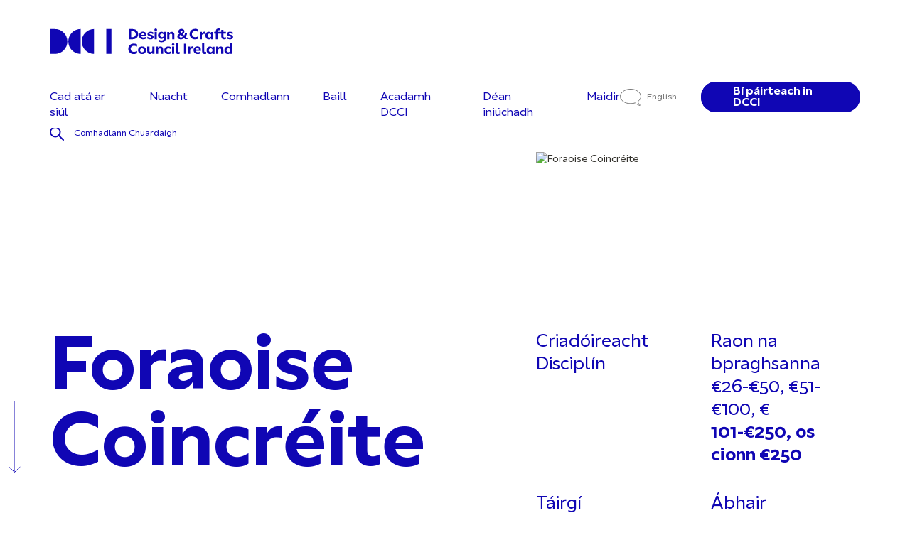

--- FILE ---
content_type: text/html; charset=UTF-8
request_url: https://www.dcci.ie/ga/directory/concrete-forest/
body_size: 32540
content:
<!doctype html>
<html translate="no" lang="ga">
<head>
    <meta charset="UTF-8" />
    <meta name="viewport" content="width=device-width, initial-scale=1" />
    <meta name="format-detection" content="telephone=no">
    <title>Foraois Choincréite - Comhairle Dhearaidh agus Cheardaíochta na hÉireann</title>
        <meta name='robots' content='index, follow, max-image-preview:large, max-snippet:-1, max-video-preview:-1' />
	<style>img:is([sizes="auto" i], [sizes^="auto," i]) { contain-intrinsic-size: 3000px 1500px }</style>
	
	<!-- This site is optimized with the Yoast SEO Premium plugin v26.7 (Yoast SEO v26.7) - https://yoast.com/wordpress/plugins/seo/ -->
	<meta name="description" content="Foraois Choincréite - Comhairle Dhearaidh agus Cheardaíochta na hÉireann" />
	<link rel="canonical" href="https://www.dcci.ie/ga/directory/concrete-forest/" />
	<meta property="og:locale" content="ga" />
	<meta property="og:type" content="article" />
	<meta property="og:title" content="Foraois Choincréite - Comhairle Dhearaidh agus Cheardaíochta na hÉireann" />
	<meta property="og:description" content="Foraois Choincréite - Comhairle Dhearaidh agus Cheardaíochta na hÉireann" />
	<meta property="og:url" content="https://www.dcci.ie/ga/directory/concrete-forest/" />
	<meta property="og:site_name" content="Comhairle Dhearaidh agus Cheardaíochta na hÉireann" />
	<meta property="article:publisher" content="https://www.facebook.com/DCCIreland/" />
	<meta property="og:image" content="https://www.dcci.ie/wp-content/uploads/2023/05/DCCI-Favicon.png" />
	<meta property="og:image:width" content="600" />
	<meta property="og:image:height" content="600" />
	<meta property="og:image:type" content="image/png" />
	<meta name="twitter:card" content="summary_large_image" />
	<meta name="twitter:site" content="@DCCIreland" />
	<script type="application/ld+json" class="yoast-schema-graph">{"@context":"https:\/\/schema.org","@graph":[{"@type":"WebPage","@id":"https:\/\/www.dcci.ie\/directory\/concrete-forest\/","url":"https:\/\/www.dcci.ie\/directory\/concrete-forest\/","name":"Foraois Choincr\u00e9ite - Comhairle Dhearaidh agus Chearda\u00edochta na h\u00c9ireann","isPartOf":{"@id":"https:\/\/www.dcci.ie\/#website"},"datePublished":"2023-04-04T17:09:01+00:00","description":"Foraois Choincr\u00e9ite - Comhairle Dhearaidh agus Chearda\u00edochta na h\u00c9ireann","breadcrumb":{"@id":"https:\/\/www.dcci.ie\/directory\/concrete-forest\/#breadcrumb"},"inLanguage":"en-US","potentialAction":[{"@type":"ReadAction","target":["https:\/\/www.dcci.ie\/directory\/concrete-forest\/"]}]},{"@type":"BreadcrumbList","@id":"https:\/\/www.dcci.ie\/directory\/concrete-forest\/#breadcrumb","itemListElement":[{"@type":"ListItem","position":1,"name":"Baile","item":"https:\/\/www.dcci.ie\/"},{"@type":"ListItem","position":2,"name":"Baill","item":"https:\/\/www.dcci.ie\/directory\/"},{"@type":"ListItem","position":3,"name":"Foraoise Coincr\u00e9ite"}]},{"@type":"WebSite","@id":"https:\/\/www.dcci.ie\/#website","url":"https:\/\/www.dcci.ie\/","name":"Comhairle Dhearaidh agus Chearda\u00edochta na h\u00c9ireann","description":"An ghn\u00edomhaireacht n\u00e1isi\u00fanta cearda\u00edochta agus dearaidh in \u00c9irinn","publisher":{"@id":"https:\/\/www.dcci.ie\/#organization"},"potentialAction":[{"@type":"SearchAction","target":{"@type":"EntryPoint","urlTemplate":"https:\/\/www.dcci.ie\/?s={search_term_string}"},"query-input":{"@type":"PropertyValueSpecification","valueRequired":true,"valueName":"search_term_string"}}],"inLanguage":"en-US"},{"@type":"Organization","@id":"https:\/\/www.dcci.ie\/#organization","name":"Comhairle Dhearaidh agus Chearda\u00edochta na h\u00c9ireann","url":"https:\/\/www.dcci.ie\/","logo":{"@type":"ImageObject","inLanguage":"en-US","@id":"https:\/\/www.dcci.ie\/#\/schema\/logo\/image\/","url":"https:\/\/www.dcci.ie\/wp-content\/uploads\/2023\/05\/DCCI-Favicon.png","contentUrl":"https:\/\/www.dcci.ie\/wp-content\/uploads\/2023\/05\/DCCI-Favicon.png","width":600,"height":600,"caption":"Design & Crafts Council Ireland"},"image":{"@id":"https:\/\/www.dcci.ie\/#\/schema\/logo\/image\/"},"sameAs":["https:\/\/www.facebook.com\/DCCIreland\/","https:\/\/x.com\/DCCIreland","https:\/\/www.youtube.com\/channel\/UC92wPH_3NYjf270TTvbNjkA","https:\/\/www.instagram.com\/dccireland\/","https:\/\/www.linkedin.com\/company\/design-crafts-council-of-ireland"]}]}</script>
	<!-- / Yoast SEO Premium plugin. -->


<script type='application/javascript'>console.log('PixelYourSite Free version 9.4.7.1');</script>
<link rel='dns-prefetch' href='//www.googletagmanager.com' />
<script type="text/javascript">
/* <![CDATA[ */
window._wpemojiSettings = {"baseUrl":"https:\/\/s.w.org\/images\/core\/emoji\/16.0.1\/72x72\/","ext":".png","svgUrl":"https:\/\/s.w.org\/images\/core\/emoji\/16.0.1\/svg\/","svgExt":".svg","source":{"concatemoji":"https:\/\/www.dcci.ie\/wp-includes\/js\/wp-emoji-release.min.js?ver=878f515e"}};
/*! This file is auto-generated */
!function(s,n){var o,i,e;function c(e){try{var t={supportTests:e,timestamp:(new Date).valueOf()};sessionStorage.setItem(o,JSON.stringify(t))}catch(e){}}function p(e,t,n){e.clearRect(0,0,e.canvas.width,e.canvas.height),e.fillText(t,0,0);var t=new Uint32Array(e.getImageData(0,0,e.canvas.width,e.canvas.height).data),a=(e.clearRect(0,0,e.canvas.width,e.canvas.height),e.fillText(n,0,0),new Uint32Array(e.getImageData(0,0,e.canvas.width,e.canvas.height).data));return t.every(function(e,t){return e===a[t]})}function u(e,t){e.clearRect(0,0,e.canvas.width,e.canvas.height),e.fillText(t,0,0);for(var n=e.getImageData(16,16,1,1),a=0;a<n.data.length;a++)if(0!==n.data[a])return!1;return!0}function f(e,t,n,a){switch(t){case"flag":return n(e,"\ud83c\udff3\ufe0f\u200d\u26a7\ufe0f","\ud83c\udff3\ufe0f\u200b\u26a7\ufe0f")?!1:!n(e,"\ud83c\udde8\ud83c\uddf6","\ud83c\udde8\u200b\ud83c\uddf6")&&!n(e,"\ud83c\udff4\udb40\udc67\udb40\udc62\udb40\udc65\udb40\udc6e\udb40\udc67\udb40\udc7f","\ud83c\udff4\u200b\udb40\udc67\u200b\udb40\udc62\u200b\udb40\udc65\u200b\udb40\udc6e\u200b\udb40\udc67\u200b\udb40\udc7f");case"emoji":return!a(e,"\ud83e\udedf")}return!1}function g(e,t,n,a){var r="undefined"!=typeof WorkerGlobalScope&&self instanceof WorkerGlobalScope?new OffscreenCanvas(300,150):s.createElement("canvas"),o=r.getContext("2d",{willReadFrequently:!0}),i=(o.textBaseline="top",o.font="600 32px Arial",{});return e.forEach(function(e){i[e]=t(o,e,n,a)}),i}function t(e){var t=s.createElement("script");t.src=e,t.defer=!0,s.head.appendChild(t)}"undefined"!=typeof Promise&&(o="wpEmojiSettingsSupports",i=["flag","emoji"],n.supports={everything:!0,everythingExceptFlag:!0},e=new Promise(function(e){s.addEventListener("DOMContentLoaded",e,{once:!0})}),new Promise(function(t){var n=function(){try{var e=JSON.parse(sessionStorage.getItem(o));if("object"==typeof e&&"number"==typeof e.timestamp&&(new Date).valueOf()<e.timestamp+604800&&"object"==typeof e.supportTests)return e.supportTests}catch(e){}return null}();if(!n){if("undefined"!=typeof Worker&&"undefined"!=typeof OffscreenCanvas&&"undefined"!=typeof URL&&URL.createObjectURL&&"undefined"!=typeof Blob)try{var e="postMessage("+g.toString()+"("+[JSON.stringify(i),f.toString(),p.toString(),u.toString()].join(",")+"));",a=new Blob([e],{type:"text/javascript"}),r=new Worker(URL.createObjectURL(a),{name:"wpTestEmojiSupports"});return void(r.onmessage=function(e){c(n=e.data),r.terminate(),t(n)})}catch(e){}c(n=g(i,f,p,u))}t(n)}).then(function(e){for(var t in e)n.supports[t]=e[t],n.supports.everything=n.supports.everything&&n.supports[t],"flag"!==t&&(n.supports.everythingExceptFlag=n.supports.everythingExceptFlag&&n.supports[t]);n.supports.everythingExceptFlag=n.supports.everythingExceptFlag&&!n.supports.flag,n.DOMReady=!1,n.readyCallback=function(){n.DOMReady=!0}}).then(function(){return e}).then(function(){var e;n.supports.everything||(n.readyCallback(),(e=n.source||{}).concatemoji?t(e.concatemoji):e.wpemoji&&e.twemoji&&(t(e.twemoji),t(e.wpemoji)))}))}((window,document),window._wpemojiSettings);
/* ]]> */
</script>
<style id='wp-emoji-styles-inline-css' type='text/css'>

	img.wp-smiley, img.emoji {
		display: inline !important;
		border: none !important;
		box-shadow: none !important;
		height: 1em !important;
		width: 1em !important;
		margin: 0 0.07em !important;
		vertical-align: -0.1em !important;
		background: none !important;
		padding: 0 !important;
	}
</style>
<link rel='stylesheet' id='wp-block-library-css' href='https://www.dcci.ie/wp-includes/css/dist/block-library/style.min.css?ver=878f515e' type='text/css' media='all' />
<style id='classic-theme-styles-inline-css' type='text/css'>
/*! This file is auto-generated */
.wp-block-button__link{color:#fff;background-color:#32373c;border-radius:9999px;box-shadow:none;text-decoration:none;padding:calc(.667em + 2px) calc(1.333em + 2px);font-size:1.125em}.wp-block-file__button{background:#32373c;color:#fff;text-decoration:none}
</style>
<style id='global-styles-inline-css' type='text/css'>
:root{--wp--preset--aspect-ratio--square: 1;--wp--preset--aspect-ratio--4-3: 4/3;--wp--preset--aspect-ratio--3-4: 3/4;--wp--preset--aspect-ratio--3-2: 3/2;--wp--preset--aspect-ratio--2-3: 2/3;--wp--preset--aspect-ratio--16-9: 16/9;--wp--preset--aspect-ratio--9-16: 9/16;--wp--preset--color--black: #000000;--wp--preset--color--cyan-bluish-gray: #abb8c3;--wp--preset--color--white: #ffffff;--wp--preset--color--pale-pink: #f78da7;--wp--preset--color--vivid-red: #cf2e2e;--wp--preset--color--luminous-vivid-orange: #ff6900;--wp--preset--color--luminous-vivid-amber: #fcb900;--wp--preset--color--light-green-cyan: #7bdcb5;--wp--preset--color--vivid-green-cyan: #00d084;--wp--preset--color--pale-cyan-blue: #8ed1fc;--wp--preset--color--vivid-cyan-blue: #0693e3;--wp--preset--color--vivid-purple: #9b51e0;--wp--preset--gradient--vivid-cyan-blue-to-vivid-purple: linear-gradient(135deg,rgba(6,147,227,1) 0%,rgb(155,81,224) 100%);--wp--preset--gradient--light-green-cyan-to-vivid-green-cyan: linear-gradient(135deg,rgb(122,220,180) 0%,rgb(0,208,130) 100%);--wp--preset--gradient--luminous-vivid-amber-to-luminous-vivid-orange: linear-gradient(135deg,rgba(252,185,0,1) 0%,rgba(255,105,0,1) 100%);--wp--preset--gradient--luminous-vivid-orange-to-vivid-red: linear-gradient(135deg,rgba(255,105,0,1) 0%,rgb(207,46,46) 100%);--wp--preset--gradient--very-light-gray-to-cyan-bluish-gray: linear-gradient(135deg,rgb(238,238,238) 0%,rgb(169,184,195) 100%);--wp--preset--gradient--cool-to-warm-spectrum: linear-gradient(135deg,rgb(74,234,220) 0%,rgb(151,120,209) 20%,rgb(207,42,186) 40%,rgb(238,44,130) 60%,rgb(251,105,98) 80%,rgb(254,248,76) 100%);--wp--preset--gradient--blush-light-purple: linear-gradient(135deg,rgb(255,206,236) 0%,rgb(152,150,240) 100%);--wp--preset--gradient--blush-bordeaux: linear-gradient(135deg,rgb(254,205,165) 0%,rgb(254,45,45) 50%,rgb(107,0,62) 100%);--wp--preset--gradient--luminous-dusk: linear-gradient(135deg,rgb(255,203,112) 0%,rgb(199,81,192) 50%,rgb(65,88,208) 100%);--wp--preset--gradient--pale-ocean: linear-gradient(135deg,rgb(255,245,203) 0%,rgb(182,227,212) 50%,rgb(51,167,181) 100%);--wp--preset--gradient--electric-grass: linear-gradient(135deg,rgb(202,248,128) 0%,rgb(113,206,126) 100%);--wp--preset--gradient--midnight: linear-gradient(135deg,rgb(2,3,129) 0%,rgb(40,116,252) 100%);--wp--preset--font-size--small: 13px;--wp--preset--font-size--medium: 20px;--wp--preset--font-size--large: 36px;--wp--preset--font-size--x-large: 42px;--wp--preset--spacing--20: 0.44rem;--wp--preset--spacing--30: 0.67rem;--wp--preset--spacing--40: 1rem;--wp--preset--spacing--50: 1.5rem;--wp--preset--spacing--60: 2.25rem;--wp--preset--spacing--70: 3.38rem;--wp--preset--spacing--80: 5.06rem;--wp--preset--shadow--natural: 6px 6px 9px rgba(0, 0, 0, 0.2);--wp--preset--shadow--deep: 12px 12px 50px rgba(0, 0, 0, 0.4);--wp--preset--shadow--sharp: 6px 6px 0px rgba(0, 0, 0, 0.2);--wp--preset--shadow--outlined: 6px 6px 0px -3px rgba(255, 255, 255, 1), 6px 6px rgba(0, 0, 0, 1);--wp--preset--shadow--crisp: 6px 6px 0px rgba(0, 0, 0, 1);}:where(.is-layout-flex){gap: 0.5em;}:where(.is-layout-grid){gap: 0.5em;}body .is-layout-flex{display: flex;}.is-layout-flex{flex-wrap: wrap;align-items: center;}.is-layout-flex > :is(*, div){margin: 0;}body .is-layout-grid{display: grid;}.is-layout-grid > :is(*, div){margin: 0;}:where(.wp-block-columns.is-layout-flex){gap: 2em;}:where(.wp-block-columns.is-layout-grid){gap: 2em;}:where(.wp-block-post-template.is-layout-flex){gap: 1.25em;}:where(.wp-block-post-template.is-layout-grid){gap: 1.25em;}.has-black-color{color: var(--wp--preset--color--black) !important;}.has-cyan-bluish-gray-color{color: var(--wp--preset--color--cyan-bluish-gray) !important;}.has-white-color{color: var(--wp--preset--color--white) !important;}.has-pale-pink-color{color: var(--wp--preset--color--pale-pink) !important;}.has-vivid-red-color{color: var(--wp--preset--color--vivid-red) !important;}.has-luminous-vivid-orange-color{color: var(--wp--preset--color--luminous-vivid-orange) !important;}.has-luminous-vivid-amber-color{color: var(--wp--preset--color--luminous-vivid-amber) !important;}.has-light-green-cyan-color{color: var(--wp--preset--color--light-green-cyan) !important;}.has-vivid-green-cyan-color{color: var(--wp--preset--color--vivid-green-cyan) !important;}.has-pale-cyan-blue-color{color: var(--wp--preset--color--pale-cyan-blue) !important;}.has-vivid-cyan-blue-color{color: var(--wp--preset--color--vivid-cyan-blue) !important;}.has-vivid-purple-color{color: var(--wp--preset--color--vivid-purple) !important;}.has-black-background-color{background-color: var(--wp--preset--color--black) !important;}.has-cyan-bluish-gray-background-color{background-color: var(--wp--preset--color--cyan-bluish-gray) !important;}.has-white-background-color{background-color: var(--wp--preset--color--white) !important;}.has-pale-pink-background-color{background-color: var(--wp--preset--color--pale-pink) !important;}.has-vivid-red-background-color{background-color: var(--wp--preset--color--vivid-red) !important;}.has-luminous-vivid-orange-background-color{background-color: var(--wp--preset--color--luminous-vivid-orange) !important;}.has-luminous-vivid-amber-background-color{background-color: var(--wp--preset--color--luminous-vivid-amber) !important;}.has-light-green-cyan-background-color{background-color: var(--wp--preset--color--light-green-cyan) !important;}.has-vivid-green-cyan-background-color{background-color: var(--wp--preset--color--vivid-green-cyan) !important;}.has-pale-cyan-blue-background-color{background-color: var(--wp--preset--color--pale-cyan-blue) !important;}.has-vivid-cyan-blue-background-color{background-color: var(--wp--preset--color--vivid-cyan-blue) !important;}.has-vivid-purple-background-color{background-color: var(--wp--preset--color--vivid-purple) !important;}.has-black-border-color{border-color: var(--wp--preset--color--black) !important;}.has-cyan-bluish-gray-border-color{border-color: var(--wp--preset--color--cyan-bluish-gray) !important;}.has-white-border-color{border-color: var(--wp--preset--color--white) !important;}.has-pale-pink-border-color{border-color: var(--wp--preset--color--pale-pink) !important;}.has-vivid-red-border-color{border-color: var(--wp--preset--color--vivid-red) !important;}.has-luminous-vivid-orange-border-color{border-color: var(--wp--preset--color--luminous-vivid-orange) !important;}.has-luminous-vivid-amber-border-color{border-color: var(--wp--preset--color--luminous-vivid-amber) !important;}.has-light-green-cyan-border-color{border-color: var(--wp--preset--color--light-green-cyan) !important;}.has-vivid-green-cyan-border-color{border-color: var(--wp--preset--color--vivid-green-cyan) !important;}.has-pale-cyan-blue-border-color{border-color: var(--wp--preset--color--pale-cyan-blue) !important;}.has-vivid-cyan-blue-border-color{border-color: var(--wp--preset--color--vivid-cyan-blue) !important;}.has-vivid-purple-border-color{border-color: var(--wp--preset--color--vivid-purple) !important;}.has-vivid-cyan-blue-to-vivid-purple-gradient-background{background: var(--wp--preset--gradient--vivid-cyan-blue-to-vivid-purple) !important;}.has-light-green-cyan-to-vivid-green-cyan-gradient-background{background: var(--wp--preset--gradient--light-green-cyan-to-vivid-green-cyan) !important;}.has-luminous-vivid-amber-to-luminous-vivid-orange-gradient-background{background: var(--wp--preset--gradient--luminous-vivid-amber-to-luminous-vivid-orange) !important;}.has-luminous-vivid-orange-to-vivid-red-gradient-background{background: var(--wp--preset--gradient--luminous-vivid-orange-to-vivid-red) !important;}.has-very-light-gray-to-cyan-bluish-gray-gradient-background{background: var(--wp--preset--gradient--very-light-gray-to-cyan-bluish-gray) !important;}.has-cool-to-warm-spectrum-gradient-background{background: var(--wp--preset--gradient--cool-to-warm-spectrum) !important;}.has-blush-light-purple-gradient-background{background: var(--wp--preset--gradient--blush-light-purple) !important;}.has-blush-bordeaux-gradient-background{background: var(--wp--preset--gradient--blush-bordeaux) !important;}.has-luminous-dusk-gradient-background{background: var(--wp--preset--gradient--luminous-dusk) !important;}.has-pale-ocean-gradient-background{background: var(--wp--preset--gradient--pale-ocean) !important;}.has-electric-grass-gradient-background{background: var(--wp--preset--gradient--electric-grass) !important;}.has-midnight-gradient-background{background: var(--wp--preset--gradient--midnight) !important;}.has-small-font-size{font-size: var(--wp--preset--font-size--small) !important;}.has-medium-font-size{font-size: var(--wp--preset--font-size--medium) !important;}.has-large-font-size{font-size: var(--wp--preset--font-size--large) !important;}.has-x-large-font-size{font-size: var(--wp--preset--font-size--x-large) !important;}
:where(.wp-block-post-template.is-layout-flex){gap: 1.25em;}:where(.wp-block-post-template.is-layout-grid){gap: 1.25em;}
:where(.wp-block-columns.is-layout-flex){gap: 2em;}:where(.wp-block-columns.is-layout-grid){gap: 2em;}
:root :where(.wp-block-pullquote){font-size: 1.5em;line-height: 1.6;}
</style>
<link rel='stylesheet' id='weglot-css-css' href='https://www.dcci.ie/wp-content/plugins/weglot/dist/css/front-css.css?ver=e47160d3' type='text/css' media='all' />
<style id="weglot-custom-style">.country-selector{display:none;}</style><link rel='stylesheet' id='new-flag-css-css' href='https://www.dcci.ie/wp-content/plugins/weglot/dist/css/new-flags.css?ver=e47160d3' type='text/css' media='all' />
<link rel='stylesheet' id='index_css-css' href='https://www.dcci.ie/wp-content/themes/wondr-mvp-v2/dist/index.css?ver=3c38e08c' type='text/css' media='all' />
<link rel='stylesheet' id='styles_css-css' href='https://www.dcci.ie/wp-content/themes/wondr-mvp-v2/css/styles.css?ver=3c38e08c' type='text/css' media='all' />
<link rel='stylesheet' id='custom_css-css' href='https://www.dcci.ie/wp-content/themes/wondr-mvp-v2/css/custom.css?ver=3c38e08c' type='text/css' media='all' />
<script type="text/javascript" src="https://www.dcci.ie/wp-content/plugins/weglot/dist/front-js.js?ver=e47160d3" id="wp-weglot-js-js"></script>
<script type="text/javascript" id="jquery-core-js-extra">
/* <![CDATA[ */
var wpApiSettings = {"ajax_url":"https:\/\/www.dcci.ie\/wp-admin\/admin-ajax.php"};
/* ]]> */
</script>
<script type="text/javascript" src="https://www.dcci.ie/wp-includes/js/jquery/jquery.min.js?ver=7831c3ea" id="jquery-core-js"></script>
<script type="text/javascript" src="https://www.dcci.ie/wp-includes/js/jquery/jquery-migrate.min.js?ver=f79afd47" id="jquery-migrate-js"></script>
<script type="text/javascript" src="https://www.dcci.ie/wp-content/plugins/pixelyoursite/dist/scripts/jquery.bind-first-0.2.3.min.js?ver=878f515e" id="jquery-bind-first-js"></script>
<script type="text/javascript" src="https://www.dcci.ie/wp-content/plugins/pixelyoursite/dist/scripts/js.cookie-2.1.3.min.js?ver=d4a4a794" id="js-cookie-pys-js"></script>
<script type="text/javascript" id="pys-js-extra">
/* <![CDATA[ */
var pysOptions = {"staticEvents":{"facebook":{"init_event":[{"delay":0,"type":"static","name":"PageView","pixelIds":["5780366948747741"],"eventID":"6eeae487-4290-4149-8814-0f18bf3a4495","params":{"page_title":"Concrete Forest","post_type":"member","post_id":44104,"plugin":"PixelYourSite","user_role":"guest","event_url":"www.dcci.ie\/directory\/concrete-forest\/"},"e_id":"init_event","ids":[],"hasTimeWindow":false,"timeWindow":0,"woo_order":"","edd_order":""}]}},"dynamicEvents":[],"triggerEvents":[],"triggerEventTypes":[],"facebook":{"pixelIds":["5780366948747741"],"advancedMatching":[],"advancedMatchingEnabled":true,"removeMetadata":false,"contentParams":{"post_type":"member","post_id":44104,"content_name":"Concrete Forest","tags":"","categories":[]},"commentEventEnabled":true,"wooVariableAsSimple":false,"downloadEnabled":true,"formEventEnabled":true,"serverApiEnabled":true,"wooCRSendFromServer":false,"send_external_id":null},"debug":"","siteUrl":"https:\/\/www.dcci.ie","ajaxUrl":"https:\/\/www.dcci.ie\/wp-admin\/admin-ajax.php","ajax_event":"52801c4549","enable_remove_download_url_param":"1","cookie_duration":"7","last_visit_duration":"60","enable_success_send_form":"","ajaxForServerEvent":"1","send_external_id":"1","external_id_expire":"180","gdpr":{"ajax_enabled":false,"all_disabled_by_api":false,"facebook_disabled_by_api":false,"analytics_disabled_by_api":false,"google_ads_disabled_by_api":false,"pinterest_disabled_by_api":false,"bing_disabled_by_api":false,"externalID_disabled_by_api":false,"facebook_prior_consent_enabled":true,"analytics_prior_consent_enabled":true,"google_ads_prior_consent_enabled":null,"pinterest_prior_consent_enabled":true,"bing_prior_consent_enabled":true,"cookiebot_integration_enabled":false,"cookiebot_facebook_consent_category":"marketing","cookiebot_analytics_consent_category":"statistics","cookiebot_tiktok_consent_category":"marketing","cookiebot_google_ads_consent_category":null,"cookiebot_pinterest_consent_category":"marketing","cookiebot_bing_consent_category":"marketing","consent_magic_integration_enabled":false,"real_cookie_banner_integration_enabled":false,"cookie_notice_integration_enabled":false,"cookie_law_info_integration_enabled":false},"cookie":{"disabled_all_cookie":false,"disabled_advanced_form_data_cookie":false,"disabled_landing_page_cookie":false,"disabled_first_visit_cookie":false,"disabled_trafficsource_cookie":false,"disabled_utmTerms_cookie":false,"disabled_utmId_cookie":false},"woo":{"enabled":false},"edd":{"enabled":false}};
/* ]]> */
</script>
<script type="text/javascript" src="https://www.dcci.ie/wp-content/plugins/pixelyoursite/dist/scripts/public.js?ver=16ea17d1" id="pys-js"></script>

<!-- Google tag (gtag.js) snippet added by Site Kit -->
<!-- Google Analytics snippet added by Site Kit -->
<script type="text/javascript" src="https://www.googletagmanager.com/gtag/js?id=GT-T9HS566" id="google_gtagjs-js" async></script>
<script type="text/javascript" id="google_gtagjs-js-after">
/* <![CDATA[ */
window.dataLayer = window.dataLayer || [];function gtag(){dataLayer.push(arguments);}
gtag("set","linker",{"domains":["www.dcci.ie"]});
gtag("js", new Date());
gtag("set", "developer_id.dZTNiMT", true);
gtag("config", "GT-T9HS566");
/* ]]> */
</script>
<link rel="https://api.w.org/" href="https://www.dcci.ie/wp-json/" /><link rel="alternate" title="JSON" type="application/json" href="https://www.dcci.ie/wp-json/wp/v2/member/44104" /><link rel="EditURI" type="application/rsd+xml" title="RSD" href="https://www.dcci.ie/xmlrpc.php?rsd" />
<link rel='shortlink' href='https://www.dcci.ie/?p=44104' />
<link rel="alternate" title="oEmbed (JSON)" type="application/json+oembed" href="https://www.dcci.ie/wp-json/oembed/1.0/embed?url=https%3A%2F%2Fwww.dcci.ie%2Fdirectory%2Fconcrete-forest%2F" />
<link rel="alternate" title="oEmbed (XML)" type="text/xml+oembed" href="https://www.dcci.ie/wp-json/oembed/1.0/embed?url=https%3A%2F%2Fwww.dcci.ie%2Fdirectory%2Fconcrete-forest%2F&#038;format=xml" />
<meta name="generator" content="Site Kit by Google 1.170.0" /><script>document.createElement( "picture" );if(!window.HTMLPictureElement && document.addEventListener) {window.addEventListener("DOMContentLoaded", function() {var s = document.createElement("script");s.src = "https://www.dcci.ie/wp-content/plugins/webp-express/js/picturefill.min.js";document.body.appendChild(s);});}</script>
<meta name="google" content="notranslate"/>
<link rel="alternate" href="https://www.dcci.ie/directory/concrete-forest/" hreflang="en"/>
<link rel="alternate" href="https://www.dcci.ie/ga/directory/concrete-forest/" hreflang="ga"/>
<script type="application/json" id="weglot-data">{"website":"http:\/\/dcci.ie","uid":"8cf192a051","project_slug":"dcci-site","language_from":"en","language_from_custom_flag":null,"language_from_custom_name":null,"excluded_paths":[],"excluded_blocks":[{"value":".header__links__language","description":null}],"custom_settings":{"button_style":{"is_dropdown":true,"with_flags":true,"flag_type":"rectangle_mat","with_name":true,"full_name":true,"custom_css":".country-selector{display:none;}"},"translate_email":true,"translate_amp":true,"translate_search":true,"wp_user_version":"4.2.7","switchers":[{"templates":{"name":"default","hash":"095ffb8d22f66be52959023fa4eeb71a05f20f73"},"location":[],"style":{"with_flags":true,"flag_type":"rectangle_mat","with_name":true,"full_name":true,"is_dropdown":true}}]},"pending_translation_enabled":false,"curl_ssl_check_enabled":true,"languages":[{"language_to":"ga","custom_code":null,"custom_name":null,"custom_local_name":null,"provider":null,"enabled":true,"automatic_translation_enabled":true,"deleted_at":null,"connect_host_destination":null,"custom_flag":null}],"organization_slug":"w-272c332e3c","current_language":"ga","switcher_links":{"en":"https:\/\/www.dcci.ie\/directory\/concrete-forest\/?wg-choose-original=true","ga":"https:\/\/www.dcci.ie\/ga\/directory\/concrete-forest\/?wg-choose-original=false"},"original_path":"\/directory\/concrete-forest\/"}</script><link rel="icon" href="https://www.dcci.ie/wp-content/uploads/2023/05/cropped-DCCI-Favicon-32x32.png" sizes="32x32" />
<link rel="icon" href="https://www.dcci.ie/wp-content/uploads/2023/05/cropped-DCCI-Favicon-192x192.png" sizes="192x192" />
<link rel="apple-touch-icon" href="https://www.dcci.ie/wp-content/uploads/2023/05/cropped-DCCI-Favicon-180x180.png" />
<meta name="msapplication-TileImage" content="https://www.dcci.ie/wp-content/uploads/2023/05/cropped-DCCI-Favicon-270x270.png" />
		<style type="text/css" id="wp-custom-css">
			.campaign-white .footer__main__newsletter label a {
    color: black;
}
span.gfield_required.gfield_required_custom {
	display: none !important;
}
.campaign-black .dashicons-trash:before {
	color: red;
}

.campaign-black .ginput_preview {
	background: gray;
  padding: 20px;
}

.campaign-black ::selection {
  color: white !important;
  background: gray !important;
}

body.campaign-related-page.campaign-black .gfield_select {
    box-shadow:none;
	border: 1px solid #fff;
}

svg.flockler-grid-item__context__icon {
    vertical-align: top;
}		</style>
		    
    <script src="https://plugins.flockler.com/embed/16e88f68c280078e6c3cc65257156295/16ea79d892f0a038af66109643d7479f?autoload=false"></script>
</head>

<body class="wp-singular member-template-default single single-member postid-44104 wp-theme-wondr-mvp-v2">

    
<a class="skip-to-content-link" title="Scipeáil chuig ábhar" aria-label="Skip to content" href="#main">
  Scipeáil chuig ábhar
</a>

<div class="header-overlay"></div>

<header class="header">
  <div class="container">
    <div class="header__top">
      <a href="https://www.dcci.ie/ga/members/join-dcci/" class="cta cta-mobile"><span>Bí páirteach in DCCI</span></a>
      <div class="header__logo">
          <a class="logo-dark" href="https://www.dcci.ie/ga/"><img src="https://www.dcci.ie/wp-content/uploads/2023/03/Logo.svg" alt="Lógó DCCI Dorcha"></a>
          <a class="logo-light" href="https://www.dcci.ie/ga/"><img src="https://www.dcci.ie/wp-content/uploads/2023/03/Logo.svg" alt="Solas Lógó DCCI"></a>
      </div>
      <span class="current-mobile"><a></a></span>
        <div class="header__search">
          <div class="wrap-search">
            <button type="button" class="header__search__back" aria-label="Go back">
              <svg role="img" width="25" height="48" viewbox="0 0 25 48" fill="none" xmlns="http://www.w3.org/2000/svg">
                <rect x="1" width="24" height="48" fill="white"></rect>
                <path d="M11.333 33.6667L1.99973 24.3335L11.333 15.0002" stroke="#1006B4" stroke-width="2" stroke-linecap="round"></path>
              </svg>
            </button>
            <form  method="get" action="https://www.dcci.ie/ga/">
              <input type="text" name="s" placeholder="Faigh amach Imeachtaí, Gailearaithe, Baill agus go leor eile..." class="header__search__input">
            </form>
            <svg role="img" width="22" height="22" viewbox="0 0 22 22" fill="none" xmlns="http://www.w3.org/2000/svg" class="header__search__glass">
              <path d="M17.2712 17.2727L14.0759 14.0774M15.9995 15.9993L20.9995 20.9993M0.999512 8.5C0.999512 12.6421 4.35738 16 8.49951 16C12.6416 16 15.9995 12.6421 15.9995 8.5C15.9995 4.35786 12.6416 1 8.49951 1C4.35738 1 0.999512 4.35786 0.999512 8.5Z" stroke-width="2" stroke-linecap="round"></path>
            </svg>
          </div>
          <div class="search-results"></div>
        </div>
        <div class="header-search-overlay"></div>

      <div class="header__mobile">
        <button type="button" class="header__mobile__search" aria-label="Search">
          <svg role="img" width="16" height="16" viewbox="0 0 22 22" fill="none" xmlns="http://www.w3.org/2000/svg">
            <path d="M17.2712 17.2727L14.0759 14.0774M15.9995 15.9993L20.9995 20.9993M0.999512 8.5C0.999512 12.6421 4.35738 16 8.49951 16C12.6416 16 15.9995 12.6421 15.9995 8.5C15.9995 4.35786 12.6416 1 8.49951 1C4.35738 1 0.999512 4.35786 0.999512 8.5Z" stroke-width="2" stroke-linecap="round"></path>
          </svg>
        </button>
        <button type="button" class="header__mobile__toggle">
          <span></span>
        </button>
      </div>
    </div>
    <div class="header__bottom">
      <nav class="header__nav">
        <ul class="header__nav__menu">
          <a href="https://www.dcci.ie/directory/concrete-forest/"  class="header__links__language mobile" data-wg-notranslate="">
            <svg role="img" width="17" height="14" viewbox="0 0 17 14" fill="none" xmlns="http://www.w3.org/2000/svg">
              <path d="M13.9769 9.7932L13.4338 10.2004L13.6118 10.8554C13.7528 11.3745 13.9847 11.8608 14.2656 12.3066C13.6939 12.0107 13.1856 11.6561 12.8208 11.2376L12.3803 10.7322L11.7455 10.9477C10.7667 11.2801 9.66708 11.4685 8.5 11.4685C6.34309 11.4685 4.43045 10.8259 3.08101 9.83615C1.73099 8.84599 1 7.56074 1 6.23424C1 4.90775 1.73099 3.62249 3.08101 2.63233C4.43045 1.6426 6.34309 1 8.5 1C10.6569 1 12.5695 1.6426 13.919 2.63233C15.269 3.62249 16 4.90775 16 6.23424C16 7.5419 15.2901 8.80855 13.9769 9.7932Z" stroke="#767676" stroke-width="2"></path>
            </svg>
            <span>English</span>
          </a>
          <li class="header__nav__menu__item parent">
            <a href="https://www.dcci.ie/ga/whats-on/" class="header__nav__menu__item__link">Cad atá ar siúl</a>
              <div class="submenu">
                <div class="submenu__featured">
                  <div class="submenu__featured__img">
                    <picture><source srcset="https://www.dcci.ie/wp-content/uploads/2025/10/Clean-Slate.png.webp" type="image/webp"><img src="https://www.dcci.ie/wp-content/uploads/2025/10/Clean-Slate.png" alt="" class="webpexpress-processed"></picture>
                  </div>
                  <div class="submenu__featured__content">
                    <h6>Áitiúil</h6>
                    <h3>Faigh amach táirgí, déantóirí agus miondíoltóirí Déanta go Háitiúil.</h3>
                      <a href="https://www.dcci.ie/ga/made-local-2025/" class="cta" target="_self"><span>Tuilleadh Eolais</span></a>
                  </div>
                </div>
                <div class="wrapper">
                  <div class="submenu__first">
                    <button type="button" class="back-btn back-1"></button>
                    <div class="submenu__menu">
                        <a href="/ga/events/?county_id=&amp;start_date=&amp;end_date=&amp;category_id=" class="submenu__menu__item parent">
                          <span class="anim">
                            <span class="text"><span>Reatha</span></span>
                              <svg role="img" width="6" height="8" viewbox="0 0 6 8" fill="none" xmlns="http://www.w3.org/2000/svg">
                                <path d="M1 1L4 4L0.999999 7" stroke="#adadad" stroke-width="2" stroke-linecap="round"></path>
                              </svg>
                          </span>
                        </a>
                          <div class="third-level">
                            <button type="button" class="back-btn back-2"></button>
                            <div class="mobile-scroller">
                              <a href="https://www.dcci.ie/ga/whats-on/dcci-showcase-ireland/" class="third-level__item"><span class="anim"><span class="text"><span>Showcase Ireland 2026</span></span></span></a> <a href="https://www.dcci.ie/ga/collect-2026-2/" class="third-level__item"><span class="anim"><span class="text"><span>Bailiúchán 2026</span></span></span></a> <a href="https://www.dcci.ie/ga/whats-on/homo-faber-fellowship-2/" class="third-level__item"><span class="anim"><span class="text"><span>Comhaltacht Homo Faber</span></span></span></a> <a href="https://www.dcci.ie/ga/made-local-2025/" class="third-level__item"><span class="anim"><span class="text"><span>Déanta go Áitiúil</span></span></span></a>
                            </div>
                          </div>
                        <a href="/ga/whats-on/" class="submenu__menu__item parent">
                          <span class="anim">
                            <span class="text"><span>Imeachtaí Roimhe Seo</span></span>
                              <svg role="img" width="6" height="8" viewbox="0 0 6 8" fill="none" xmlns="http://www.w3.org/2000/svg">
                                <path d="M1 1L4 4L0.999999 7" stroke="#adadad" stroke-width="2" stroke-linecap="round"></path>
                              </svg>
                          </span>
                        </a>
                          <div class="third-level">
                            <button type="button" class="back-btn back-2"></button>
                            <div class="mobile-scroller">
                              <a href="https://www.dcci.ie/ga/whats-on/irish-design-week-2025/" class="third-level__item"><span class="anim"><span class="text"><span>Seachtain Dearaidh na hÉireann</span></span></span></a> <a href="https://www.dcci.ie/ga/whats-on/dcci-awards-2024/dcci-irish-business-design-challenge/" class="third-level__item"><span class="anim"><span class="text"><span>DCCI Dúshlán Dearaidh Gnó na hÉireann</span></span></span></a> <a href="https://www.dcci.ie/ga/dcci-future-makers/" class="third-level__item"><span class="anim"><span class="text"><span>DCCI Déantóirí na Todhchaí</span></span></span></a> <a href="https://www.dcci.ie/ga/whats-on/dcci-august-craft-month/" class="third-level__item"><span class="anim"><span class="text"><span>Mí na Ceardaíochta Lúnasa 2025</span></span></span></a> <a href="https://www.dcci.ie/ga/dcci-academy/jewellery-goldsmithing/" class="third-level__item"><span class="anim"><span class="text"><span>Acadamh DCCI Cúrsaí Samhraidh</span></span></span></a> <a href="https://www.dcci.ie/ga/whats-on/revelations/" class="third-level__item"><span class="anim"><span class="text"><span>Révélations</span></span></span></a> <a href="https://www.dcci.ie/ga/whats-on/bord-bia-bloom/" class="third-level__item"><span class="anim"><span class="text"><span>Bord Bia Bloom</span></span></span></a> <a href="https://www.dcci.ie/ga/dcci-academy/rds-branchardiere-lace-bursary/" class="third-level__item"><span class="anim"><span class="text"><span>RDS Branchardière Sparánacht Lace</span></span></span></a> <a href="https://www.dcci.ie/ga/dcci-academy/the-accelerator-programme/" class="third-level__item"><span class="anim"><span class="text"><span>An Clár Luasghéaraithe</span></span></span></a>
                            </div>
                          </div>
                        <a href="https://www.dcci.ie/ga/explore/dcci-ndcg/exhibitions/" class="submenu__menu__item parent">
                          <span class="anim">
                            <span class="text"><span>Taispeántais Ghailearaí DCCI</span></span>
                              <svg role="img" width="6" height="8" viewbox="0 0 6 8" fill="none" xmlns="http://www.w3.org/2000/svg">
                                <path d="M1 1L4 4L0.999999 7" stroke="#adadad" stroke-width="2" stroke-linecap="round"></path>
                              </svg>
                          </span>
                        </a>
                          <div class="third-level">
                            <button type="button" class="back-btn back-2"></button>
                            <div class="mobile-scroller">
                              <a href="https://www.dcci.ie/ga/explore/dcci-ndcg/exhibitions/" class="third-level__item parent">
                                <span class="anim">
                                  <span class="text"><span>Ag taispeáint anois</span></span>
                                    <svg role="img" width="6" height="8" viewbox="0 0 6 8" fill="none" xmlns="http://www.w3.org/2000/svg">
                                      <path d="M1 1L4 4L0.999999 7" stroke="#909090" stroke-width="2" stroke-linecap="round"></path>
                                    </svg>
                                </span>
                              </a>
                                <div class="fourth-level">
                                  <button type="button" class="back-btn back-3"></button>
                                    <div class="mobile-scroller">
                                      <a href="https://www.dcci.ie/ga/events/kilkenny-design-workshops-2/?campaign=dcci-ndcg" class="fourth-level__item">
                                        <span class="anim">
                                          <span class="text"><span>Na Ceangail a Cheanglaíonn agus na Naisc a Nascann</span></span>
                                        </span>
                                      </a>
                                    </div>
                                </div>
                              <a href="/ga/explore/dcci-ndcg/exhibitions/" class="third-level__item">
                                <span class="anim">
                                  <span class="text"><span>Taispeántais amach anseo</span></span>
                                </span>
                              </a>
                              <a href="/ga/events/?county_id=&amp;start_date=&amp;end_date=&amp;category_id=1505&amp;campaign=dcci-ndcg&amp;campaign=dcci-ndcg" class="third-level__item parent">
                                <span class="anim">
                                  <span class="text"><span>Taispeántais Roimhe Seo</span></span>
                                    <svg role="img" width="6" height="8" viewbox="0 0 6 8" fill="none" xmlns="http://www.w3.org/2000/svg">
                                      <path d="M1 1L4 4L0.999999 7" stroke="#909090" stroke-width="2" stroke-linecap="round"></path>
                                    </svg>
                                </span>
                              </a>
                                <div class="fourth-level">
                                  <button type="button" class="back-btn back-3"></button>
                                    <div class="mobile-scroller">
                                      <a href="https://www.dcci.ie/ga/events/common-threads/?campaign=dcci-ndcg" class="fourth-level__item"><span class="anim"><span class="text"><span>Snáitheanna Coitianta</span></span></span></a> <a href="https://www.dcci.ie/ga/events/orla-kiely-a-life-in-pattern-exhibition/?campaign=dcci-ndcg" class="fourth-level__item"><span class="anim"><span class="text"><span>Orla Kiely Saol i bPatrún</span></span></span></a> <a href="https://www.dcci.ie/ga/events/past-present-future-perfect/?campaign=dcci-ndcg" class="fourth-level__item"><span class="anim"><span class="text"><span>“An tAm atá Caite, an Lá Inniu – an Todhchaí, an Foirfe”</span></span></span></a> <a href="/ga/events/design-crafts-council-ireland-presents-illuminations-selected-works-of-holger-strom-and-cartoon-saloon/?campaign=dcci-ndcg" class="fourth-level__item"><span class="anim"><span class="text"><span>Saothair roghnaithe le Holger Strøm agus Cartoon Saloon</span></span></span></a> <a href="/ga/events/made-in-kilkenny-made-local-a-celebration-of-excellence-in-craft/?campaign=dcci-ndcg" class="fourth-level__item"><span class="anim"><span class="text"><span>Déanta i gCill Chainnigh/Déanta go Háitiúil</span></span></span></a> <a href="/ga/events/collectibles-and-curiosities/?campaign=dcci-ndcg" class="fourth-level__item"><span class="anim"><span class="text"><span>Earraí Inbhailithe & Rudaí Fiosrachta</span></span></span></a> <a href="/ga/events/glittering_pasts/?campaign=dcci-ndcg" class="fourth-level__item"><span class="anim"><span class="text"><span>Am atá Caite Órga – Todhchaí Lonracha</span></span></span></a> <a href="/ga/events/?county_id=&amp;start_date=&amp;end_date=&amp;category_id=1505&amp;campaign=dcci-ndcg&amp;campaign=dcci-ndcg" class="fourth-level__item"><span class="anim"><span class="text"><span>Féach ar Gach Rud</span></span></span></a>
                                    </div>
                                </div>
                            </div>
                          </div>
                    </div>
                    <div class="social-links">
                      <a href="https://twitter.com/DCCIreland" class="twitter" target="_blank">
                          <svg role="img" width="16" height="13" viewbox="0 0 16 13" fill="none" xmlns="http://www.w3.org/2000/svg">
                              <path d="M14.2987 3.22232C14.3085 3.36275 14.3085 3.50318 14.3085 3.64491C14.3085 7.96333 11.0209 12.9438 5.00958 12.9438V12.9412C3.2338 12.9438 1.49491 12.4351 0 11.4761C0.258212 11.5071 0.517719 11.5226 0.777872 11.5233C2.24949 11.5246 3.67904 11.0308 4.83679 10.1216C3.4383 10.095 2.21195 9.18321 1.78354 7.85202C2.27343 7.94651 2.77821 7.92709 3.25904 7.79572C1.73436 7.48768 0.637441 6.14808 0.637441 4.59233C0.637441 4.5781 0.637441 4.56451 0.637441 4.55092C1.09174 4.80395 1.6004 4.94438 2.12071 4.95992C0.684683 4.00019 0.242033 2.08981 1.10921 0.596194C2.7685 2.63795 5.21666 3.87918 7.84473 4.01055C7.58134 2.87545 7.94116 1.68599 8.79022 0.888057C10.1065 -0.34929 12.1767 -0.28587 13.4141 1.02978C14.146 0.885469 14.8475 0.616902 15.4895 0.236379C15.2455 0.992895 14.7349 1.63551 14.0528 2.04386C14.7006 1.9675 15.3335 1.79407 15.9296 1.52938C15.4908 2.18688 14.9381 2.75961 14.2987 3.22232Z"></path>
                          </svg>
                      </a>
                      <a href="https://www.instagram.com/dccireland/" class="instagram" target="_blank">
                          <svg role="img" width="16" height="16" viewbox="0 0 16 16" fill="none" xmlns="http://www.w3.org/2000/svg">
                              <path fill-rule="evenodd" clip-rule="evenodd" d="M4.31818 1.43939C2.72827 1.43939 1.43939 2.72827 1.43939 4.31818V11.5152C1.43939 13.1051 2.72827 14.3939 4.31818 14.3939H11.5152C13.1051 14.3939 14.3939 13.1051 14.3939 11.5152V4.31818C14.3939 2.72827 13.1051 1.43939 11.5152 1.43939H4.31818ZM0 4.31818C0 1.93332 1.93332 0 4.31818 0H11.5152C13.9 0 15.8333 1.93332 15.8333 4.31818V11.5152C15.8333 13.9 13.9 15.8333 11.5152 15.8333H4.31818C1.93332 15.8333 0 13.9 0 11.5152V4.31818Z"></path>
                              <path fill-rule="evenodd" clip-rule="evenodd" d="M8.2648 5.74986C7.81558 5.68325 7.35679 5.75998 6.95369 5.96914C6.55058 6.1783 6.2237 6.50924 6.01952 6.91489C5.81535 7.32054 5.74428 7.78024 5.81643 8.22861C5.88858 8.67698 6.10027 9.09118 6.42139 9.41231C6.74251 9.73343 7.15672 9.94512 7.60508 10.0173C8.05345 10.0894 8.51315 10.0183 8.9188 9.81417C9.32445 9.61 9.6554 9.28311 9.86456 8.88001C10.0737 8.47691 10.1505 8.01812 10.0838 7.5689C10.0159 7.11067 9.80236 6.68645 9.47481 6.35889C9.14725 6.03133 8.72303 5.81781 8.2648 5.74986ZM6.29074 4.6915C6.96258 4.3429 7.72723 4.21501 8.47594 4.32604C9.23965 4.43928 9.94668 4.79516 10.4926 5.34108C11.0385 5.88701 11.3944 6.59405 11.5077 7.35776C11.6187 8.10647 11.4908 8.87112 11.1422 9.54295C10.7936 10.2148 10.242 10.7596 9.56594 11.0999C8.88986 11.4402 8.12369 11.5586 7.37641 11.4384C6.62913 11.3181 5.93879 10.9653 5.40359 10.4301C4.86838 9.89491 4.51556 9.20457 4.39532 8.45729C4.27507 7.71001 4.39351 6.94384 4.73381 6.26776C5.0741 5.59167 5.61891 5.0401 6.29074 4.6915Z"></path>
                              <path fill-rule="evenodd" clip-rule="evenodd" d="M11.1562 3.95798C11.1562 3.5605 11.4785 3.23828 11.8759 3.23828H11.8831C12.2806 3.23828 12.6028 3.5605 12.6028 3.95798C12.6028 4.35546 12.2806 4.67768 11.8831 4.67768H11.8759C11.4785 4.67768 11.1562 4.35546 11.1562 3.95798Z"></path>
                          </svg>

                      </a>
                      <a href="https://www.linkedin.com/company/design-crafts-council-of-ireland" class="linkedin" target="_blank">
                          <svg role="img" width="15" height="15" viewbox="0 0 15 15" fill="none" xmlns="http://www.w3.org/2000/svg">
                              <path fill-rule="evenodd" clip-rule="evenodd" d="M14.4 14.4H11.4412V9.36059C11.4412 7.97892 10.9163 7.20679 9.82266 7.20679C8.63297 7.20679 8.01141 8.01031 8.01141 9.36059V14.4H5.16V4.8H8.01141V6.09312C8.01141 6.09312 8.86875 4.50671 10.9059 4.50671C12.9422 4.50671 14.4 5.75016 14.4 8.32187V14.4ZM1.75828 3.54296C0.787031 3.54296 0 2.74975 0 1.77148C0 0.793206 0.787031 0 1.75828 0C2.72953 0 3.51609 0.793206 3.51609 1.77148C3.51609 2.74975 2.72953 3.54296 1.75828 3.54296ZM0.285938 14.4H3.25922V4.8H0.285938V14.4Z"></path>
                          </svg>
                      </a>
                      <a href="https://www.facebook.com/DCCIreland/" class="facebook" target="_blank"> 
                          <svg role="img" width="10" height="17" viewbox="0 0 10 17" fill="none" xmlns="http://www.w3.org/2000/svg">
                              <path d="M9.8 0H7.12727C5.94585 0 4.81282 0.442499 3.97743 1.23015C3.14204 2.0178 2.67273 3.08609 2.67273 4.2V6.72H0V10.08H2.67273V16.8H6.23636V10.08H8.90909L9.8 6.72H6.23636V4.2C6.23636 3.97722 6.33023 3.76356 6.4973 3.60603C6.66438 3.4485 6.89099 3.36 7.12727 3.36H9.8V0Z"></path>
                          </svg>
                      </a>
                      <a href="https://www.youtube.com/channel/UC92wPH_3NYjf270TTvbNjkA" class="youtube" target="_blank">
                          <svg role="img" width="17" height="12" viewbox="0 0 17 12" fill="none" xmlns="http://www.w3.org/2000/svg">
                              <path fill-rule="evenodd" clip-rule="evenodd" d="M16.0111 0.890792C16.2729 1.1606 16.4587 1.49469 16.55 1.85933C16.7937 3.21057 16.912 4.58144 16.9034 5.95446C16.9083 7.30695 16.79 8.65708 16.55 9.98813C16.4587 10.3528 16.2729 10.6869 16.0111 10.9567C15.7494 11.2265 15.4211 11.4224 15.0595 11.5248C13.738 11.8782 8.45193 11.8782 8.45193 11.8782C8.45193 11.8782 3.16591 11.8782 1.8444 11.5248C1.49007 11.4278 1.16673 11.2411 0.905628 10.9827C0.644525 10.7243 0.454484 10.4029 0.353865 10.0496C0.11013 8.69835 -0.00818186 7.32748 0.000439204 5.95446C-0.00629439 4.5917 0.11201 3.2312 0.353865 1.89006C0.445133 1.52542 0.63101 1.19133 0.892722 0.921525C1.15443 0.651718 1.48271 0.455754 1.8444 0.353426C3.16591 0 8.45193 0 8.45193 0C8.45193 0 13.738 0 15.0595 0.322693C15.4211 0.425021 15.7494 0.620985 16.0111 0.890792ZM11.1405 5.9538L6.72266 8.4662V3.44141L11.1405 5.9538Z"></path>
                          </svg>
                      </a>
                    </div>
                  </div>
                </div>
              </div>
          </li>
          <li class="header__nav__menu__item parent">
            <a href="https://www.dcci.ie/ga/whats-new/" class="header__nav__menu__item__link">Nuacht</a>
              <div class="submenu">
                <div class="submenu__featured">
                  <div class="submenu__featured__img">
                    <picture><source srcset="https://www.dcci.ie/wp-content/uploads/2025/10/Clean-Slate.png.webp" type="image/webp"><img src="https://www.dcci.ie/wp-content/uploads/2025/10/Clean-Slate.png" alt="" class="webpexpress-processed"></picture>
                  </div>
                  <div class="submenu__featured__content">
                    <h6>Áitiúil</h6>
                    <h3>Faigh amach táirgí, déantóirí agus miondíoltóirí Déanta go Háitiúil.</h3>
                      <a href="https://www.dcci.ie/ga/made-local-2025/" class="cta" target="_self"><span>Tuilleadh Eolais</span></a>
                  </div>
                </div>
                <div class="wrapper">
                  <div class="submenu__first">
                    <button type="button" class="back-btn back-1"></button>
                    <div class="submenu__menu">
                        <a href="https://www.dcci.ie/ga/category/latest-news/?news-hero" class="submenu__menu__item"><span class="anim"><span class="text"><span>An Nuacht is Déanaí</span></span>
                            
                          </span>
                          
                        </a><a href="https://www.dcci.ie/ga/category/meet-our-members/?news-hero" class="submenu__menu__item"><span class="anim"><span class="text"><span>Buail lenár gComhaltaí</span></span>
                            
                          </span>
                          
                        </a><a href="https://www.dcci.ie/ga/press-office/" class="submenu__menu__item"><span class="anim"><span class="text"><span></span></span>
                            
                          </span>
                          
                        </a><a href="https://www.dcci.ie/ga/?cat=1489" class="submenu__menu__item"><span class="anim"><span class="text"><span>Preasráitis Preasoifigigh Foilseacháin</span></span>
                            
                          </span>
                          
                        </a><a href="https://www.dcci.ie/ga/category/press-releases/?news-hero" class="submenu__menu__item"><span class="anim"><span class="text"><span></span></span>
                            
                          </span>
                          
                        </a>
                    </div>
                    <div class="social-links">
                      <a href="https://twitter.com/DCCIreland" class="twitter" target="_blank">
                          <svg role="img" width="16" height="13" viewbox="0 0 16 13" fill="none" xmlns="http://www.w3.org/2000/svg">
                              <path d="M14.2987 3.22232C14.3085 3.36275 14.3085 3.50318 14.3085 3.64491C14.3085 7.96333 11.0209 12.9438 5.00958 12.9438V12.9412C3.2338 12.9438 1.49491 12.4351 0 11.4761C0.258212 11.5071 0.517719 11.5226 0.777872 11.5233C2.24949 11.5246 3.67904 11.0308 4.83679 10.1216C3.4383 10.095 2.21195 9.18321 1.78354 7.85202C2.27343 7.94651 2.77821 7.92709 3.25904 7.79572C1.73436 7.48768 0.637441 6.14808 0.637441 4.59233C0.637441 4.5781 0.637441 4.56451 0.637441 4.55092C1.09174 4.80395 1.6004 4.94438 2.12071 4.95992C0.684683 4.00019 0.242033 2.08981 1.10921 0.596194C2.7685 2.63795 5.21666 3.87918 7.84473 4.01055C7.58134 2.87545 7.94116 1.68599 8.79022 0.888057C10.1065 -0.34929 12.1767 -0.28587 13.4141 1.02978C14.146 0.885469 14.8475 0.616902 15.4895 0.236379C15.2455 0.992895 14.7349 1.63551 14.0528 2.04386C14.7006 1.9675 15.3335 1.79407 15.9296 1.52938C15.4908 2.18688 14.9381 2.75961 14.2987 3.22232Z"></path>
                          </svg>
                      </a>
                      <a href="https://www.instagram.com/dccireland/" class="instagram" target="_blank">
                          <svg role="img" width="16" height="16" viewbox="0 0 16 16" fill="none" xmlns="http://www.w3.org/2000/svg">
                              <path fill-rule="evenodd" clip-rule="evenodd" d="M4.31818 1.43939C2.72827 1.43939 1.43939 2.72827 1.43939 4.31818V11.5152C1.43939 13.1051 2.72827 14.3939 4.31818 14.3939H11.5152C13.1051 14.3939 14.3939 13.1051 14.3939 11.5152V4.31818C14.3939 2.72827 13.1051 1.43939 11.5152 1.43939H4.31818ZM0 4.31818C0 1.93332 1.93332 0 4.31818 0H11.5152C13.9 0 15.8333 1.93332 15.8333 4.31818V11.5152C15.8333 13.9 13.9 15.8333 11.5152 15.8333H4.31818C1.93332 15.8333 0 13.9 0 11.5152V4.31818Z"></path>
                              <path fill-rule="evenodd" clip-rule="evenodd" d="M8.2648 5.74986C7.81558 5.68325 7.35679 5.75998 6.95369 5.96914C6.55058 6.1783 6.2237 6.50924 6.01952 6.91489C5.81535 7.32054 5.74428 7.78024 5.81643 8.22861C5.88858 8.67698 6.10027 9.09118 6.42139 9.41231C6.74251 9.73343 7.15672 9.94512 7.60508 10.0173C8.05345 10.0894 8.51315 10.0183 8.9188 9.81417C9.32445 9.61 9.6554 9.28311 9.86456 8.88001C10.0737 8.47691 10.1505 8.01812 10.0838 7.5689C10.0159 7.11067 9.80236 6.68645 9.47481 6.35889C9.14725 6.03133 8.72303 5.81781 8.2648 5.74986ZM6.29074 4.6915C6.96258 4.3429 7.72723 4.21501 8.47594 4.32604C9.23965 4.43928 9.94668 4.79516 10.4926 5.34108C11.0385 5.88701 11.3944 6.59405 11.5077 7.35776C11.6187 8.10647 11.4908 8.87112 11.1422 9.54295C10.7936 10.2148 10.242 10.7596 9.56594 11.0999C8.88986 11.4402 8.12369 11.5586 7.37641 11.4384C6.62913 11.3181 5.93879 10.9653 5.40359 10.4301C4.86838 9.89491 4.51556 9.20457 4.39532 8.45729C4.27507 7.71001 4.39351 6.94384 4.73381 6.26776C5.0741 5.59167 5.61891 5.0401 6.29074 4.6915Z"></path>
                              <path fill-rule="evenodd" clip-rule="evenodd" d="M11.1562 3.95798C11.1562 3.5605 11.4785 3.23828 11.8759 3.23828H11.8831C12.2806 3.23828 12.6028 3.5605 12.6028 3.95798C12.6028 4.35546 12.2806 4.67768 11.8831 4.67768H11.8759C11.4785 4.67768 11.1562 4.35546 11.1562 3.95798Z"></path>
                          </svg>

                      </a>
                      <a href="https://www.linkedin.com/company/design-crafts-council-of-ireland" class="linkedin" target="_blank">
                          <svg role="img" width="15" height="15" viewbox="0 0 15 15" fill="none" xmlns="http://www.w3.org/2000/svg">
                              <path fill-rule="evenodd" clip-rule="evenodd" d="M14.4 14.4H11.4412V9.36059C11.4412 7.97892 10.9163 7.20679 9.82266 7.20679C8.63297 7.20679 8.01141 8.01031 8.01141 9.36059V14.4H5.16V4.8H8.01141V6.09312C8.01141 6.09312 8.86875 4.50671 10.9059 4.50671C12.9422 4.50671 14.4 5.75016 14.4 8.32187V14.4ZM1.75828 3.54296C0.787031 3.54296 0 2.74975 0 1.77148C0 0.793206 0.787031 0 1.75828 0C2.72953 0 3.51609 0.793206 3.51609 1.77148C3.51609 2.74975 2.72953 3.54296 1.75828 3.54296ZM0.285938 14.4H3.25922V4.8H0.285938V14.4Z"></path>
                          </svg>
                      </a>
                      <a href="https://www.facebook.com/DCCIreland/" class="facebook" target="_blank"> 
                          <svg role="img" width="10" height="17" viewbox="0 0 10 17" fill="none" xmlns="http://www.w3.org/2000/svg">
                              <path d="M9.8 0H7.12727C5.94585 0 4.81282 0.442499 3.97743 1.23015C3.14204 2.0178 2.67273 3.08609 2.67273 4.2V6.72H0V10.08H2.67273V16.8H6.23636V10.08H8.90909L9.8 6.72H6.23636V4.2C6.23636 3.97722 6.33023 3.76356 6.4973 3.60603C6.66438 3.4485 6.89099 3.36 7.12727 3.36H9.8V0Z"></path>
                          </svg>
                      </a>
                      <a href="https://www.youtube.com/channel/UC92wPH_3NYjf270TTvbNjkA" class="youtube" target="_blank">
                          <svg role="img" width="17" height="12" viewbox="0 0 17 12" fill="none" xmlns="http://www.w3.org/2000/svg">
                              <path fill-rule="evenodd" clip-rule="evenodd" d="M16.0111 0.890792C16.2729 1.1606 16.4587 1.49469 16.55 1.85933C16.7937 3.21057 16.912 4.58144 16.9034 5.95446C16.9083 7.30695 16.79 8.65708 16.55 9.98813C16.4587 10.3528 16.2729 10.6869 16.0111 10.9567C15.7494 11.2265 15.4211 11.4224 15.0595 11.5248C13.738 11.8782 8.45193 11.8782 8.45193 11.8782C8.45193 11.8782 3.16591 11.8782 1.8444 11.5248C1.49007 11.4278 1.16673 11.2411 0.905628 10.9827C0.644525 10.7243 0.454484 10.4029 0.353865 10.0496C0.11013 8.69835 -0.00818186 7.32748 0.000439204 5.95446C-0.00629439 4.5917 0.11201 3.2312 0.353865 1.89006C0.445133 1.52542 0.63101 1.19133 0.892722 0.921525C1.15443 0.651718 1.48271 0.455754 1.8444 0.353426C3.16591 0 8.45193 0 8.45193 0C8.45193 0 13.738 0 15.0595 0.322693C15.4211 0.425021 15.7494 0.620985 16.0111 0.890792ZM11.1405 5.9538L6.72266 8.4662V3.44141L11.1405 5.9538Z"></path>
                          </svg>
                      </a>
                    </div>
                  </div>
                </div>
              </div>
          </li>
          <li class="header__nav__menu__item parent">
            <a href="/ga/directory/?keyword=&amp;location=&amp;discipline=&amp;price=&amp;action=search" class="header__nav__menu__item__link">Comhadlann</a>
              <div class="submenu">
                <div class="submenu__featured">
                  <div class="submenu__featured__img">
                    <picture><source srcset="https://www.dcci.ie/wp-content/uploads/2025/10/Clean-Slate.png.webp" type="image/webp"><img src="https://www.dcci.ie/wp-content/uploads/2025/10/Clean-Slate.png" alt="" class="webpexpress-processed"></picture>
                  </div>
                  <div class="submenu__featured__content">
                    <h6>Áitiúil</h6>
                    <h3>Faigh amach táirgí, déantóirí agus miondíoltóirí Déanta go Háitiúil.</h3>
                      <a href="https://www.dcci.ie/ga/made-local-2025/" class="cta" target="_self"><span>Tuilleadh Eolais</span></a>
                  </div>
                </div>
                <div class="wrapper">
                  <div class="submenu__first">
                    <button type="button" class="back-btn back-1"></button>
                    <div class="submenu__menu">
                        <a href="/ga/directory/?keyword=&amp;location=&amp;discipline=&amp;price=&amp;action=search" class="submenu__menu__item parent">
                          <span class="anim">
                            <span class="text"><span>Aimsigh de réir suímh</span></span>
                              <svg role="img" width="6" height="8" viewbox="0 0 6 8" fill="none" xmlns="http://www.w3.org/2000/svg">
                                <path d="M1 1L4 4L0.999999 7" stroke="#adadad" stroke-width="2" stroke-linecap="round"></path>
                              </svg>
                          </span>
                        </a>
                          <div class="third-level">
                            <button type="button" class="back-btn back-2"></button>
                            <div class="mobile-scroller">
                              <a href="/ga/directory/?keyword=&amp;Connacht=&amp;discipline=&amp;price=&amp;action=search" class="third-level__item parent">
                                <span class="anim">
                                  <span class="text"><span>Cúige Chonnacht</span></span>
                                    <svg role="img" width="6" height="8" viewbox="0 0 6 8" fill="none" xmlns="http://www.w3.org/2000/svg">
                                      <path d="M1 1L4 4L0.999999 7" stroke="#909090" stroke-width="2" stroke-linecap="round"></path>
                                    </svg>
                                </span>
                              </a>
                                <div class="fourth-level">
                                  <button type="button" class="back-btn back-3"></button>
                                    <div class="mobile-scroller">
                                      <a href="/ga/directory/?keyword=&amp;keyword=&amp;location=Galway&amp;discipline=&amp;price=&amp;action=search" class="fourth-level__item">
                                        <span class="anim">
                                          <span class="text"><span>Gaillimh</span></span>
                                        </span>
                                      </a>
                                      <a href="/ga/directory/?keyword=&amp;keyword=&amp;location=Leitrim&amp;discipline=&amp;price=&amp;action=search" class="fourth-level__item">
                                        <span class="anim">
                                          <span class="text"><span>Liatroim</span></span>
                                        </span>
                                      </a>
                                      <a href="/ga/directory/?keyword=&amp;keyword=&amp;location=Mayo&amp;discipline=&amp;price=&amp;action=search" class="fourth-level__item">
                                        <span class="anim">
                                          <span class="text"><span>Maigh Eo</span></span>
                                        </span>
                                      </a>
                                      <a href="/ga/directory/?keyword=&amp;keyword=&amp;location=Roscommon&amp;discipline=&amp;price=&amp;action=search" class="fourth-level__item">
                                        <span class="anim">
                                          <span class="text"><span>Ros Comáin</span></span>
                                        </span>
                                      </a>
                                      <a href="/ga/directory/?keyword=&amp;keyword=&amp;location=Sligo&amp;discipline=&amp;price=&amp;action=search" class="fourth-level__item">
                                        <span class="anim">
                                          <span class="text"><span>Sligeach</span></span>
                                        </span>
                                      </a>
                                    </div>
                                </div>
                              <a href="/ga/directory/?keyword=&amp;Leinster=&amp;discipline=&amp;price=&amp;action=search" class="third-level__item parent">
                                <span class="anim">
                                  <span class="text"><span>Cúige Laighean</span></span>
                                    <svg role="img" width="6" height="8" viewbox="0 0 6 8" fill="none" xmlns="http://www.w3.org/2000/svg">
                                      <path d="M1 1L4 4L0.999999 7" stroke="#909090" stroke-width="2" stroke-linecap="round"></path>
                                    </svg>
                                </span>
                              </a>
                                <div class="fourth-level">
                                  <button type="button" class="back-btn back-3"></button>
                                    <div class="mobile-scroller">
                                      <a href="/ga/directory/?keyword=&amp;keyword=&amp;location=Carlow&amp;discipline=&amp;price=&amp;action=search" class="fourth-level__item"><span class="anim"><span class="text"><span>Ceatharlach</span></span>
                                          
                                        </span>
                                        
                                      </a><a href="/ga/directory/?keyword=&amp;keyword=&amp;location=Dublin&amp;discipline=&amp;price=&amp;action=search" class="fourth-level__item"><span class="anim"><span class="text"><span>Baile Átha</span></span>
                                          
                                        </span>
                                        
                                      </a><a href="/ga/directory/?keyword=&amp;keyword=&amp;location=Kildare&amp;discipline=&amp;price=&amp;action=search" class="fourth-level__item"><span class="anim"><span class="text"><span>Cliath Cill Dara</span></span>
                                          
                                        </span>
                                        
                                      </a><a href="/ga/directory/?keyword=&amp;keyword=&amp;location=Kilkenny&amp;discipline=&amp;price=&amp;action=search" class="fourth-level__item"><span class="anim"><span class="text"><span>Cill Chainnigh</span></span>
                                          
                                        </span>
                                        
                                      </a><a href="/ga/directory/?keyword=&amp;keyword=&amp;location=Laois&amp;discipline=&amp;price=&amp;action=search" class="fourth-level__item"><span class="anim"><span class="text"><span>Laois</span></span>
                                          
                                        </span>
                                        
                                      </a><a href="/ga/directory/?keyword=&amp;keyword=&amp;location=Longford&amp;discipline=&amp;price=&amp;action=search" class="fourth-level__item"><span class="anim"><span class="text"><span>An Longfort</span></span>
                                          
                                        </span>
                                        
                                      </a><a href="/ga/directory/?keyword=&amp;keyword=&amp;location=Louth&amp;discipline=&amp;price=&amp;action=search" class="fourth-level__item"><span class="anim"><span class="text"><span>Lú</span></span>
                                          
                                        </span>
                                        
                                      </a><a href="/ga/directory/?keyword=&amp;keyword=&amp;location=Meath&amp;discipline=&amp;price=&amp;action=search" class="fourth-level__item"><span class="anim"><span class="text"><span>An Mhí</span></span>
                                          
                                        </span>
                                        
                                      </a><a href="/ga/directory/?keyword=&amp;keyword=&amp;location=Westmeath&amp;discipline=&amp;price=&amp;action=search" class="fourth-level__item"><span class="anim"><span class="text"><span>Uíbh Fhailí An Iarmhí</span></span>
                                          
                                        </span>
                                        
                                      </a><a href="/ga/directory/?keyword=&amp;keyword=&amp;location=Wexford&amp;discipline=&amp;price=&amp;action=search" class="fourth-level__item"><span class="anim"><span class="text"><span>Loch Garman</span></span>
                                          
                                        </span>
                                        
                                      </a><a href="/ga/directory/?keyword=&amp;keyword=&amp;location=Wicklow&amp;discipline=&amp;price=&amp;action=search" class="fourth-level__item"><span class="anim"><span class="text"><span>Cill Mhantáin</span></span>
                                          
                                        </span>
                                        
                                      </a><a href="/ga/directory/?keyword=&amp;keyword=&amp;location=Offaly&amp;discipline=&amp;price=&amp;action=search" class="fourth-level__item"><span class="anim"><span class="text"><span></span></span>
                                          
                                        </span>
                                        
                                      </a>
                                    </div>
                                </div>
                              <a href="/ga/directory/?keyword=&amp;Munster=&amp;discipline=&amp;price=&amp;action=search" class="third-level__item parent">
                                <span class="anim">
                                  <span class="text"><span>Cúige Mumhan</span></span>
                                    <svg role="img" width="6" height="8" viewbox="0 0 6 8" fill="none" xmlns="http://www.w3.org/2000/svg">
                                      <path d="M1 1L4 4L0.999999 7" stroke="#909090" stroke-width="2" stroke-linecap="round"></path>
                                    </svg>
                                </span>
                              </a>
                                <div class="fourth-level">
                                  <button type="button" class="back-btn back-3"></button>
                                    <div class="mobile-scroller">
                                      <a href="/ga/directory/?keyword=&amp;keyword=&amp;location=Clare&amp;discipline=&amp;price=&amp;action=search" class="fourth-level__item"><span class="anim"><span class="text"><span>An Clár</span></span>
                                          
                                        </span>
                                        
                                      </a><a href="/ga/directory/?keyword=&amp;keyword=&amp;location=Cork&amp;discipline=&amp;price=&amp;action=search" class="fourth-level__item"><span class="anim"><span class="text"><span>Corcaigh Corcaigh</span></span>
                                          
                                        </span>
                                        
                                      </a><a href="/ga/directory/?keyword=&amp;keyword=&amp;location=Kerry&amp;discipline=&amp;price=&amp;action=search" class="fourth-level__item"><span class="anim"><span class="text"><span></span></span>
                                          
                                        </span>
                                        
                                      </a><a href="/ga/directory/?keyword=&amp;keyword=&amp;location=Limerick&amp;discipline=&amp;price=&amp;action=search" class="fourth-level__item"><span class="anim"><span class="text"><span>Luimneach</span></span>
                                          
                                        </span>
                                        
                                      </a><a href="/ga/directory/?keyword=&amp;keyword=&amp;location=Tipperary&amp;discipline=&amp;price=&amp;action=search" class="fourth-level__item"><span class="anim"><span class="text"><span>Tiobraid Árann</span></span>
                                          
                                        </span>
                                        
                                      </a><a href="/ga/directory/?keyword=&amp;keyword=&amp;location=Waterford&amp;discipline=&amp;price=&amp;action=search" class="fourth-level__item"><span class="anim"><span class="text"><span>Port Láirge</span></span>
                                          
                                        </span>
                                        
                                      </a>
                                    </div>
                                </div>
                              <a href="/ga/directory/?keyword=&amp;Ulster=&amp;discipline=&amp;price=&amp;action=search" class="third-level__item parent">
                                <span class="anim">
                                  <span class="text"><span>Cúige Uladh</span></span>
                                    <svg role="img" width="6" height="8" viewbox="0 0 6 8" fill="none" xmlns="http://www.w3.org/2000/svg">
                                      <path d="M1 1L4 4L0.999999 7" stroke="#909090" stroke-width="2" stroke-linecap="round"></path>
                                    </svg>
                                </span>
                              </a>
                                <div class="fourth-level">
                                  <button type="button" class="back-btn back-3"></button>
                                    <div class="mobile-scroller">
                                      <a href="/ga/directory/?keyword=&amp;keyword=&amp;location=Cavan&amp;discipline=&amp;price=&amp;action=search" class="fourth-level__item"><span class="anim"><span class="text"><span>An Cabhán</span></span></span></a> <a href="/ga/directory/?keyword=&amp;keyword=&amp;location=Donegal&amp;discipline=&amp;price=&amp;action=search" class="fourth-level__item"><span class="anim"><span class="text"><span>Dún na nGall</span></span></span></a> <a href="/ga/directory/?keyword=&amp;keyword=&amp;location=Monaghan&amp;discipline=&amp;price=&amp;action=search" class="fourth-level__item"><span class="anim"><span class="text"><span>Muineachán</span></span></span></a> <a href="https://www.dcci.ie/ga/directory/?keyword=&amp;keyword=&amp;location=Antrim&amp;discipline=&amp;price=&amp;action=search" class="fourth-level__item"><span class="anim"><span class="text"><span>Aontroim</span></span></span></a> <a href="https://www.dcci.ie/ga/directory/?keyword=&amp;keyword=&amp;location=Armagh&amp;discipline=&amp;price=&amp;action=search" class="fourth-level__item"><span class="anim"><span class="text"><span>Fear</span></span></span></a> <a href="https://www.dcci.ie/ga/directory/?keyword=&amp;keyword=&amp;location=Fermanagh&amp;discipline=&amp;price=&amp;action=search" class="fourth-level__item"><span class="anim"><span class="text"><span>Manach</span></span></span></a> <a href="https://www.dcci.ie/ga/directory/?keyword=&amp;keyword=&amp;location=Down&amp;discipline=&amp;price=&amp;action=search" class="fourth-level__item"><span class="anim"><span class="text"><span>Ard Mhacha</span></span></span></a> <a href="https://www.dcci.ie/ga/directory/?keyword=&amp;keyword=&amp;location=Tyrone&amp;discipline=&amp;price=&amp;action=search" class="fourth-level__item"><span class="anim"><span class="text"><span>An Dún Tír Eoghain</span></span></span></a>
                                    </div>
                                </div>
                            </div>
                          </div>
                        <a href="/ga/directory/?keyword=&amp;location=&amp;discipline=&amp;price=&amp;action=search" class="submenu__menu__item parent">
                          <span class="anim">
                            <span class="text"><span>Aimsigh de réir Disciplín</span></span>
                              <svg role="img" width="6" height="8" viewbox="0 0 6 8" fill="none" xmlns="http://www.w3.org/2000/svg">
                                <path d="M1 1L4 4L0.999999 7" stroke="#adadad" stroke-width="2" stroke-linecap="round"></path>
                              </svg>
                          </span>
                        </a>
                          <div class="third-level">
                            <button type="button" class="back-btn back-2"></button>
                            <div class="mobile-scroller">
                              <a href="/ga/directory/?keyword=&amp;location=&amp;Blacksmithing&amp;Metalworking=&amp;price=&amp;action=search" class="third-level__item parent">
                                <span class="anim">
                                  <span class="text"><span>Gabha & Miotalóireacht</span></span>
                                    <svg role="img" width="6" height="8" viewbox="0 0 6 8" fill="none" xmlns="http://www.w3.org/2000/svg">
                                      <path d="M1 1L4 4L0.999999 7" stroke="#909090" stroke-width="2" stroke-linecap="round"></path>
                                    </svg>
                                </span>
                              </a>
                                <div class="fourth-level">
                                  <button type="button" class="back-btn back-3"></button>
                                    <div class="mobile-scroller">
                                      <a href="/ga/directory/?keyword=&amp;keyword=&amp;location=&amp;discipline=Blacksmithing&amp;price=&amp;action=search" class="fourth-level__item">
                                        <span class="anim">
                                          <span class="text"><span>Gabha</span></span>
                                        </span>
                                      </a>
                                      <a href="/ga/directory/?keyword=&amp;keyword=&amp;location=&amp;discipline=Metalworking&amp;price=&amp;action=search" class="fourth-level__item">
                                        <span class="anim">
                                          <span class="text"><span>Miotalóireacht</span></span>
                                        </span>
                                      </a>
                                      <a href="/ga/directory/?keyword=&amp;keyword=&amp;location=&amp;discipline=Silversmithing%2FHolloware&amp;price=&amp;action=search" class="fourth-level__item">
                                        <span class="anim">
                                          <span class="text"><span>Silversmithing / Holloware</span></span>
                                        </span>
                                      </a>
                                    </div>
                                </div>
                              <a href="/ga/directory/?keyword=&amp;location=&amp;Book&amp;PaperCrafts=&amp;price=&amp;action=search" class="third-level__item parent">
                                <span class="anim">
                                  <span class="text"><span>Ceardaíocht Leabhar & Páipéir</span></span>
                                    <svg role="img" width="6" height="8" viewbox="0 0 6 8" fill="none" xmlns="http://www.w3.org/2000/svg">
                                      <path d="M1 1L4 4L0.999999 7" stroke="#909090" stroke-width="2" stroke-linecap="round"></path>
                                    </svg>
                                </span>
                              </a>
                                <div class="fourth-level">
                                  <button type="button" class="back-btn back-3"></button>
                                    <div class="mobile-scroller">
                                      <a href="/ga/directory/?keyword=&amp;keyword=&amp;location=&amp;discipline=Book+Making&amp;price=&amp;action=search" class="fourth-level__item"><span class="anim"><span class="text"><span></span></span>
                                          
                                        </span>
                                        
                                      </a><a href="/ga/directory/?keyword=&amp;keyword=&amp;location=&amp;discipline=Lettering&amp;price=&amp;action=search" class="fourth-level__item"><span class="anim"><span class="text"><span>Geallghlacadóireacht Litreacha</span></span>
                                          
                                        </span>
                                        
                                      </a><a href="/ga/directory/?keyword=&amp;keyword=&amp;location=&amp;discipline=Paper+Making&amp;price=&amp;action=search" class="fourth-level__item"><span class="anim"><span class="text"><span>Páipéar a Dhéanamh</span></span>
                                          
                                        </span>
                                        
                                      </a><a href="/ga/directory/?keyword=&amp;keyword=&amp;location=&amp;discipline=Printing&amp;price=&amp;action=search" class="fourth-level__item"><span class="anim"><span class="text"><span>Priontáil</span></span>
                                          
                                        </span>
                                        
                                      </a>
                                    </div>
                                </div>
                              <a href="/ga/directory/?keyword=&amp;location=&amp;Candle&amp;SoapMaking=&amp;price=&amp;action=search" class="third-level__item parent">
                                <span class="anim">
                                  <span class="text"><span>Déanamh Coinnle & Gallúnach</span></span>
                                    <svg role="img" width="6" height="8" viewbox="0 0 6 8" fill="none" xmlns="http://www.w3.org/2000/svg">
                                      <path d="M1 1L4 4L0.999999 7" stroke="#909090" stroke-width="2" stroke-linecap="round"></path>
                                    </svg>
                                </span>
                              </a>
                                <div class="fourth-level">
                                  <button type="button" class="back-btn back-3"></button>
                                    <div class="mobile-scroller">
                                      <a href="/ga/directory/?keyword=&amp;keyword=&amp;location=&amp;discipline=Candle+Making&amp;price=&amp;action=search" class="fourth-level__item"><span class="anim"><span class="text"><span>Déanamh Gallúnach Coinnle</span></span>
                                          
                                        </span>
                                        
                                      </a><a href="/ga/directory/?keyword=&amp;keyword=&amp;location=&amp;discipline=Soap+Making&amp;price=&amp;action=search" class="fourth-level__item"><span class="anim"><span class="text"><span></span></span>
                                          
                                        </span>
                                        
                                      </a>
                                    </div>
                                </div>
                              <a href="/ga/directory/?keyword=&amp;location=&amp;Ceramics&amp;Pottery=&amp;price=&amp;action=search" class="third-level__item parent">
                                <span class="anim">
                                  <span class="text"><span>Criadóireacht & Potaireacht</span></span>
                                    <svg role="img" width="6" height="8" viewbox="0 0 6 8" fill="none" xmlns="http://www.w3.org/2000/svg">
                                      <path d="M1 1L4 4L0.999999 7" stroke="#909090" stroke-width="2" stroke-linecap="round"></path>
                                    </svg>
                                </span>
                              </a>
                                <div class="fourth-level">
                                  <button type="button" class="back-btn back-3"></button>
                                    <div class="mobile-scroller">
                                      <a href="/ga/directory/?keyword=&amp;keyword=&amp;location=&amp;discipline=Ceramics&amp;price=&amp;action=search" class="fourth-level__item">
                                        <span class="anim">
                                          <span class="text"><span>Criadóireacht</span></span>
                                        </span>
                                      </a>
                                    </div>
                                </div>
                              <a href="/ga/directory/?keyword=&amp;location=&amp;CraftsUsingNaturalMaterials=&amp;price=&amp;action=search" class="third-level__item parent">
                                <span class="anim">
                                  <span class="text"><span>Ceardaíocht ag baint úsáide as ábhair nádúrtha</span></span>
                                    <svg role="img" width="6" height="8" viewbox="0 0 6 8" fill="none" xmlns="http://www.w3.org/2000/svg">
                                      <path d="M1 1L4 4L0.999999 7" stroke="#909090" stroke-width="2" stroke-linecap="round"></path>
                                    </svg>
                                </span>
                              </a>
                                <div class="fourth-level">
                                  <button type="button" class="back-btn back-3"></button>
                                    <div class="mobile-scroller">
                                      <a href="/ga/directory/?keyword=&amp;keyword=&amp;location=&amp;discipline=Basketry&amp;price=&amp;action=search" class="fourth-level__item">
                                        <span class="anim">
                                          <span class="text"><span>Basketry</span></span>
                                        </span>
                                      </a>
                                      <a href="/ga/directory/?keyword=&amp;keyword=&amp;location=&amp;discipline=Fly+Tying&amp;price=&amp;action=search" class="fourth-level__item">
                                        <span class="anim">
                                          <span class="text"><span>Cuil Tying</span></span>
                                        </span>
                                      </a>
                                      <a href="/ga/directory/?keyword=&amp;keyword=&amp;location=&amp;discipline=Spinning&amp;price=&amp;action=search" class="fourth-level__item">
                                        <span class="anim">
                                          <span class="text"><span>Sníomh</span></span>
                                        </span>
                                      </a>
                                      <a href="/ga/directory/?keyword=&amp;keyword=&amp;location=&amp;discipline=Thatching&amp;price=&amp;action=search" class="fourth-level__item">
                                        <span class="anim">
                                          <span class="text"><span>Tuíodóireacht</span></span>
                                        </span>
                                      </a>
                                      <a href="/ga/directory/?keyword=&amp;keyword=&amp;location=&amp;discipline=Textile+Making&amp;price=&amp;action=search" class="fourth-level__item">
                                        <span class="anim">
                                          <span class="text"><span>Teicstíle Déanamh</span></span>
                                        </span>
                                      </a>
                                      <a href="/ga/directory/?keyword=&amp;keyword=&amp;location=&amp;discipline=Woodworking&amp;price=&amp;action=search" class="fourth-level__item">
                                        <span class="anim">
                                          <span class="text"><span>Adhmadóireachta</span></span>
                                        </span>
                                      </a>
                                    </div>
                                </div>
                              <a href="/ga/directory/?keyword=&amp;location=&amp;FineArts=&amp;price=&amp;action=search" class="third-level__item parent">
                                <span class="anim">
                                  <span class="text"><span>Mínealaíona</span></span>
                                    <svg role="img" width="6" height="8" viewbox="0 0 6 8" fill="none" xmlns="http://www.w3.org/2000/svg">
                                      <path d="M1 1L4 4L0.999999 7" stroke="#909090" stroke-width="2" stroke-linecap="round"></path>
                                    </svg>
                                </span>
                              </a>
                                <div class="fourth-level">
                                  <button type="button" class="back-btn back-3"></button>
                                    <div class="mobile-scroller">
                                      <a href="/ga/directory/?keyword=&amp;keyword=&amp;location=&amp;discipline=Fresco+Painting&amp;price=&amp;action=search" class="fourth-level__item"><span class="anim"><span class="text"><span>Fresco Painting</span></span>
                                          
                                        </span>
                                        
                                      </a><a href="/ga/directory/?keyword=&amp;keyword=&amp;location=&amp;discipline=Glass+Making&amp;price=&amp;action=search" class="fourth-level__item"><span class="anim"><span class="text"><span>Gloine Déanamh</span></span>
                                          
                                        </span>
                                        
                                      </a><a href="/ga/directory/?keyword=&amp;keyword=&amp;location=&amp;discipline=Mosaics&amp;price=&amp;action=search" class="fourth-level__item"><span class="anim"><span class="text"><span>Mósáicí</span></span>
                                          
                                        </span>
                                        
                                      </a> <a href="/ga/directory/?keyword=&amp;keyword=&amp;location=&amp;discipline=Mixed+Media+Construction&amp;price=&amp;action=search" class="fourth-level__item"><span class="anim"><span class="text"><span>Tógála Meáin Measctha</span></span>
                                          
                                        </span>
                                        
                                      </a>
                                    </div>
                                </div>
                              <a href="/ga/directory/?keyword=&amp;location=&amp;FunctionalCrafts=&amp;price=&amp;action=search" class="third-level__item parent">
                                <span class="anim">
                                  <span class="text"><span>Ceardaíocht Fheidhmiúil</span></span>
                                    <svg role="img" width="6" height="8" viewbox="0 0 6 8" fill="none" xmlns="http://www.w3.org/2000/svg">
                                      <path d="M1 1L4 4L0.999999 7" stroke="#909090" stroke-width="2" stroke-linecap="round"></path>
                                    </svg>
                                </span>
                              </a>
                                <div class="fourth-level">
                                  <button type="button" class="back-btn back-3"></button>
                                    <div class="mobile-scroller">
                                      <a href="/ga/directory/?keyword=&amp;keyword=&amp;location=&amp;discipline=Furniture+Making&amp;price=&amp;action=search" class="fourth-level__item">
                                        <span class="anim">
                                          <span class="text"><span>Troscán a Dhéanamh</span></span>
                                        </span>
                                      </a>
                                      <a href="/ga/directory/?keyword=&amp;keyword=&amp;location=&amp;discipline=Musical+Instrument+Making&amp;price=&amp;action=search" class="fourth-level__item">
                                        <span class="anim">
                                          <span class="text"><span>Uirlisí Ceoil Making</span></span>
                                        </span>
                                      </a>
                                      <a href="/ga/directory/?keyword=&amp;keyword=&amp;location=&amp;discipline=Toy+Making&amp;price=&amp;action=search" class="fourth-level__item">
                                        <span class="anim">
                                          <span class="text"><span>Toy Making</span></span>
                                        </span>
                                      </a>
                                    </div>
                                </div>
                              <a href="/ga/directory/?keyword=&amp;location=&amp;Horology=&amp;price=&amp;action=search" class="third-level__item parent">
                                <span class="anim">
                                  <span class="text"><span>Horology</span></span>
                                    <svg role="img" width="6" height="8" viewbox="0 0 6 8" fill="none" xmlns="http://www.w3.org/2000/svg">
                                      <path d="M1 1L4 4L0.999999 7" stroke="#909090" stroke-width="2" stroke-linecap="round"></path>
                                    </svg>
                                </span>
                              </a>
                                <div class="fourth-level">
                                  <button type="button" class="back-btn back-3"></button>
                                    <div class="mobile-scroller">
                                      <a href="/ga/directory/?keyword=&amp;keyword=&amp;location=&amp;discipline=Horology&amp;price=&amp;action=search" class="fourth-level__item">
                                        <span class="anim">
                                          <span class="text"><span>Horology</span></span>
                                        </span>
                                      </a>
                                    </div>
                                </div>
                              <a href="/ga/directory/?keyword=&amp;location=&amp;Jewellery&amp;LeatherCrafts=&amp;price=&amp;action=search" class="third-level__item parent">
                                <span class="anim">
                                  <span class="text"><span>Seodra & Ceardaíocht Leathair</span></span>
                                    <svg role="img" width="6" height="8" viewbox="0 0 6 8" fill="none" xmlns="http://www.w3.org/2000/svg">
                                      <path d="M1 1L4 4L0.999999 7" stroke="#909090" stroke-width="2" stroke-linecap="round"></path>
                                    </svg>
                                </span>
                              </a>
                                <div class="fourth-level">
                                  <button type="button" class="back-btn back-3"></button>
                                    <div class="mobile-scroller">
                                      <a href="/ga/directory/?keyword=&amp;keyword=&amp;location=&amp;discipline=Jewellery+Making&amp;price=&amp;action=search" class="fourth-level__item">
                                        <span class="anim">
                                          <span class="text"><span>Seodra Ag Déanamh</span></span>
                                        </span>
                                      </a>
                                      <a href="/ga/directory/?keyword=&amp;keyword=&amp;location=&amp;discipline=Leatherworking&amp;price=&amp;action=search" class="fourth-level__item">
                                        <span class="anim">
                                          <span class="text"><span>Leathar Ag Obair</span></span>
                                        </span>
                                      </a>
                                    </div>
                                </div>
                            </div>
                          </div>
                        <a href="/ga/directory/?keyword=&amp;keyword=&amp;location=&amp;discipline=&amp;price=&amp;action=search" class="submenu__menu__item">
                          <span class="anim">
                            <span class="text"><span>Féach ar Gach Rud</span></span>
                          </span>
                        </a>
                        <a href="https://www.dcci.ie/ga/directory/?madeLocal=1&amp;madeLocalRetailer=1&amp;keyword=madeLocal" class="submenu__menu__item parent">
                          <span class="anim">
                            <span class="text"><span>Déanta Eolaire Logánta</span></span>
                              <svg role="img" width="6" height="8" viewbox="0 0 6 8" fill="none" xmlns="http://www.w3.org/2000/svg">
                                <path d="M1 1L4 4L0.999999 7" stroke="#adadad" stroke-width="2" stroke-linecap="round"></path>
                              </svg>
                          </span>
                        </a>
                          <div class="third-level">
                            <button type="button" class="back-btn back-2"></button>
                            <div class="mobile-scroller">
                              <a href="/ga/directory/?madeLocal=1&amp;madeLocalRetailer=1&amp;keyword=madeLocal" class="third-level__item parent">
                                <span class="anim">
                                  <span class="text"><span>Cúige Chonnacht</span></span>
                                    <svg role="img" width="6" height="8" viewbox="0 0 6 8" fill="none" xmlns="http://www.w3.org/2000/svg">
                                      <path d="M1 1L4 4L0.999999 7" stroke="#909090" stroke-width="2" stroke-linecap="round"></path>
                                    </svg>
                                </span>
                              </a>
                                <div class="fourth-level">
                                  <button type="button" class="back-btn back-3"></button>
                                    <div class="mobile-scroller">
                                      <a href="/ga/directory/?keyword=&amp;location=Galway&amp;discipline=&amp;madeLocal=1&amp;madeLocalRetailer=1&amp;price=&amp;action=search" class="fourth-level__item">
                                        <span class="anim">
                                          <span class="text"><span>Gaillimh</span></span>
                                        </span>
                                      </a>
                                      <a href="/ga/directory/?keyword=&amp;location=Leitrim&amp;discipline=&amp;madeLocal=1&amp;madeLocalRetailer=1&amp;price=&amp;action=search" class="fourth-level__item">
                                        <span class="anim">
                                          <span class="text"><span>Liatroim</span></span>
                                        </span>
                                      </a>
                                      <a href="/ga/directory/?keyword=&amp;location=Mayo&amp;discipline=&amp;madeLocal=1&amp;madeLocalRetailer=1&amp;price=&amp;action=search" class="fourth-level__item">
                                        <span class="anim">
                                          <span class="text"><span>Maigh Eo</span></span>
                                        </span>
                                      </a>
                                      <a href="/ga/directory/?keyword=&amp;location=Roscommon&amp;discipline=&amp;madeLocal=1&amp;madeLocalRetailer=1&amp;price=&amp;action=search" class="fourth-level__item">
                                        <span class="anim">
                                          <span class="text"><span>Ros Comáin</span></span>
                                        </span>
                                      </a>
                                      <a href="/ga/directory/?keyword=&amp;location=Sligo&amp;discipline=&amp;madeLocal=1&amp;madeLocalRetailer=1&amp;price=&amp;action=search" class="fourth-level__item">
                                        <span class="anim">
                                          <span class="text"><span>Sligeach</span></span>
                                        </span>
                                      </a>
                                    </div>
                                </div>
                              <a href="/ga/directory/?madeLocal=1&amp;madeLocalRetailer=1&amp;keyword=madeLocal" class="third-level__item parent">
                                <span class="anim">
                                  <span class="text"><span>Cúige Laighean</span></span>
                                    <svg role="img" width="6" height="8" viewbox="0 0 6 8" fill="none" xmlns="http://www.w3.org/2000/svg">
                                      <path d="M1 1L4 4L0.999999 7" stroke="#909090" stroke-width="2" stroke-linecap="round"></path>
                                    </svg>
                                </span>
                              </a>
                                <div class="fourth-level">
                                  <button type="button" class="back-btn back-3"></button>
                                    <div class="mobile-scroller">
                                      <a href="/ga/directory/?keyword=&amp;location=Carlow&amp;discipline=&amp;madeLocal=1&amp;madeLocalRetailer=1&amp;price=&amp;action=search" class="fourth-level__item"><span class="anim"><span class="text"><span>Ceatharlach</span></span>
                                          
                                        </span>
                                        
                                      </a><a href="/ga/directory/?keyword=&amp;location=Dublin&amp;discipline=&amp;madeLocal=1&amp;madeLocalRetailer=1&amp;price=&amp;action=search" class="fourth-level__item"><span class="anim"><span class="text"><span>Baile Átha</span></span>
                                          
                                        </span>
                                        
                                      </a><a href="/ga/directory/?keyword=&amp;location=Kildare&amp;discipline=&amp;madeLocal=1&amp;madeLocalRetailer=1&amp;price=&amp;action=search" class="fourth-level__item"><span class="anim"><span class="text"><span>Cliath Cill</span></span>
                                          
                                        </span>
                                        
                                      </a><a href="/ga/directory/?keyword=&amp;location=Kilkenny&amp;discipline=&amp;madeLocal=1&amp;madeLocalRetailer=1&amp;price=&amp;action=search" class="fourth-level__item"><span class="anim"><span class="text"><span>Dara Cill Chainnigh</span></span>
                                          
                                        </span>
                                        
                                      </a><a href="/ga/directory/?keyword=&amp;location=Longford&amp;discipline=&amp;madeLocal=1&amp;madeLocalRetailer=1&amp;price=&amp;action=search" class="fourth-level__item"><span class="anim"><span class="text"><span>An Longfort</span></span>
                                          
                                        </span>
                                        
                                      </a><a href="/ga/directory/?keyword=&amp;location=Louth&amp;discipline=&amp;madeLocal=1&amp;madeLocalRetailer=1&amp;price=&amp;action=search" class="fourth-level__item"><span class="anim"><span class="text"><span>Lú</span></span>
                                          
                                        </span>
                                        
                                      </a><a href="/ga/directory/?keyword=&amp;location=Meath&amp;discipline=&amp;madeLocal=1&amp;madeLocalRetailer=1&amp;price=&amp;action=search" class="fourth-level__item"><span class="anim"><span class="text"><span>An Mhí</span></span>
                                          
                                        </span>
                                        
                                      </a><a href="/ga/directory/?keyword=&amp;location=Westmeath&amp;discipline=&amp;madeLocal=1&amp;madeLocalRetailer=1&amp;price=&amp;action=search" class="fourth-level__item"><span class="anim"><span class="text"><span>Uíbh Fhailí An Iarmhí</span></span>
                                          
                                        </span>
                                        
                                      </a><a href="/ga/directory/?keyword=&amp;location=Wexford&amp;discipline=&amp;madeLocal=1&amp;madeLocalRetailer=1&amp;price=&amp;action=search" class="fourth-level__item"><span class="anim"><span class="text"><span>Loch Garman</span></span>
                                          
                                        </span>
                                        
                                      </a><a href="/ga/directory/?keyword=&amp;location=Wicklow&amp;discipline=&amp;madeLocal=1&amp;madeLocalRetailer=1&amp;price=&amp;action=search" class="fourth-level__item"><span class="anim"><span class="text"><span>Cill Mhantáin</span></span>
                                          
                                        </span>
                                        
                                      </a><a href="/ga/directory/?keyword=&amp;location=Offaly&amp;discipline=&amp;madeLocal=1&amp;madeLocalRetailer=1&amp;price=&amp;action=search" class="fourth-level__item"><span class="anim"><span class="text"><span></span></span>
                                          
                                        </span>
                                        
                                      </a>
                                    </div>
                                </div>
                              <a href="/ga/directory/?madeLocal=1&amp;madeLocalRetailer=1&amp;keyword=madeLocal" class="third-level__item parent">
                                <span class="anim">
                                  <span class="text"><span>Cúige Mumhan</span></span>
                                    <svg role="img" width="6" height="8" viewbox="0 0 6 8" fill="none" xmlns="http://www.w3.org/2000/svg">
                                      <path d="M1 1L4 4L0.999999 7" stroke="#909090" stroke-width="2" stroke-linecap="round"></path>
                                    </svg>
                                </span>
                              </a>
                                <div class="fourth-level">
                                  <button type="button" class="back-btn back-3"></button>
                                    <div class="mobile-scroller">
                                      <a href="/ga/directory/?keyword=&amp;location=Clare&amp;discipline=&amp;madeLocal=1&amp;madeLocalRetailer=1&amp;price=&amp;action=search" class="fourth-level__item"><span class="anim"><span class="text"><span>An Clár</span></span>
                                          
                                        </span>
                                        
                                      </a><a href="/ga/directory/?keyword=&amp;location=Cork&amp;discipline=&amp;madeLocal=1&amp;madeLocalRetailer=1&amp;price=&amp;action=search" class="fourth-level__item"><span class="anim"><span class="text"><span>Corcaigh Corcaigh</span></span>
                                          
                                        </span>
                                        
                                      </a><a href="/ga/directory/?keyword=&amp;location=Kerry&amp;discipline=&amp;madeLocal=1&amp;madeLocalRetailer=1&amp;price=&amp;action=search" class="fourth-level__item"><span class="anim"><span class="text"><span></span></span>
                                          
                                        </span>
                                        
                                      </a><a href="http://directory/?keyword=&amp;location=Limerick&amp;discipline=&amp;madeLocal=1&amp;madeLocalRetailer=1&amp;price=&amp;action=search" class="fourth-level__item"><span class="anim"><span class="text"><span>Luimneach</span></span>
                                          
                                        </span>
                                        
                                      </a><a href="/ga/directory/?keyword=&amp;location=Tipperary&amp;discipline=&amp;madeLocal=1&amp;madeLocalRetailer=1&amp;price=&amp;action=search" class="fourth-level__item"><span class="anim"><span class="text"><span>Tiobraid Árann</span></span>
                                          
                                        </span>
                                        
                                      </a><a href="/ga/directory/?keyword=&amp;location=Waterford&amp;discipline=&amp;madeLocal=1&amp;madeLocalRetailer=1&amp;price=&amp;action=search" class="fourth-level__item"><span class="anim"><span class="text"><span>Port Láirge</span></span>
                                          
                                        </span>
                                        
                                      </a>
                                    </div>
                                </div>
                              <a href="/ga/directory/?madeLocal=1&amp;madeLocalRetailer=1&amp;keyword=madeLocal" class="third-level__item parent">
                                <span class="anim">
                                  <span class="text"><span>Cúige Uladh</span></span>
                                    <svg role="img" width="6" height="8" viewbox="0 0 6 8" fill="none" xmlns="http://www.w3.org/2000/svg">
                                      <path d="M1 1L4 4L0.999999 7" stroke="#909090" stroke-width="2" stroke-linecap="round"></path>
                                    </svg>
                                </span>
                              </a>
                                <div class="fourth-level">
                                  <button type="button" class="back-btn back-3"></button>
                                    <div class="mobile-scroller">
                                      <a href="/ga/directory/?keyword=&amp;location=Cavan&amp;discipline=&amp;madeLocal=1&amp;madeLocalRetailer=1&amp;price=&amp;action=search" class="fourth-level__item"><span class="anim"><span class="text"><span>An Cabhán</span></span></span></a> <a href="http://directory/?keyword=&amp;location=Donegal&amp;discipline=&amp;madeLocal=1&amp;madeLocalRetailer=1&amp;price=&amp;action=search" class="fourth-level__item"><span class="anim"><span class="text"><span>Dún na nGall</span></span></span></a> <a href="/ga/directory/?keyword=&amp;location=Monaghan&amp;discipline=&amp;madeLocal=1&amp;madeLocalRetailer=1&amp;price=&amp;action=search" class="fourth-level__item"><span class="anim"><span class="text"><span>Muineachán</span></span></span></a>
                                    </div>
                                </div>
                            </div>
                          </div>
                        <a href="https://www.dcci.ie/ga/dcci-gans-directory/" class="submenu__menu__item parent">
                          <span class="anim">
                            <span class="text"><span>Eolaire GANS DCCI</span></span>
                              <svg role="img" width="6" height="8" viewbox="0 0 6 8" fill="none" xmlns="http://www.w3.org/2000/svg">
                                <path d="M1 1L4 4L0.999999 7" stroke="#adadad" stroke-width="2" stroke-linecap="round"></path>
                              </svg>
                          </span>
                        </a>
                          <div class="third-level">
                            <button type="button" class="back-btn back-2"></button>
                            <div class="mobile-scroller">
                              <a href="/ga/dcci-gans-directory/" class="third-level__item">
                                <span class="anim">
                                  <span class="text"><span>Comhadlann GANS</span></span>
                                </span>
                              </a>
                            </div>
                          </div>
                    </div>
                    <div class="social-links">
                      <a href="https://twitter.com/DCCIreland" class="twitter" target="_blank">
                          <svg role="img" width="16" height="13" viewbox="0 0 16 13" fill="none" xmlns="http://www.w3.org/2000/svg">
                              <path d="M14.2987 3.22232C14.3085 3.36275 14.3085 3.50318 14.3085 3.64491C14.3085 7.96333 11.0209 12.9438 5.00958 12.9438V12.9412C3.2338 12.9438 1.49491 12.4351 0 11.4761C0.258212 11.5071 0.517719 11.5226 0.777872 11.5233C2.24949 11.5246 3.67904 11.0308 4.83679 10.1216C3.4383 10.095 2.21195 9.18321 1.78354 7.85202C2.27343 7.94651 2.77821 7.92709 3.25904 7.79572C1.73436 7.48768 0.637441 6.14808 0.637441 4.59233C0.637441 4.5781 0.637441 4.56451 0.637441 4.55092C1.09174 4.80395 1.6004 4.94438 2.12071 4.95992C0.684683 4.00019 0.242033 2.08981 1.10921 0.596194C2.7685 2.63795 5.21666 3.87918 7.84473 4.01055C7.58134 2.87545 7.94116 1.68599 8.79022 0.888057C10.1065 -0.34929 12.1767 -0.28587 13.4141 1.02978C14.146 0.885469 14.8475 0.616902 15.4895 0.236379C15.2455 0.992895 14.7349 1.63551 14.0528 2.04386C14.7006 1.9675 15.3335 1.79407 15.9296 1.52938C15.4908 2.18688 14.9381 2.75961 14.2987 3.22232Z"></path>
                          </svg>
                      </a>
                      <a href="https://www.instagram.com/dccireland/" class="instagram" target="_blank">
                          <svg role="img" width="16" height="16" viewbox="0 0 16 16" fill="none" xmlns="http://www.w3.org/2000/svg">
                              <path fill-rule="evenodd" clip-rule="evenodd" d="M4.31818 1.43939C2.72827 1.43939 1.43939 2.72827 1.43939 4.31818V11.5152C1.43939 13.1051 2.72827 14.3939 4.31818 14.3939H11.5152C13.1051 14.3939 14.3939 13.1051 14.3939 11.5152V4.31818C14.3939 2.72827 13.1051 1.43939 11.5152 1.43939H4.31818ZM0 4.31818C0 1.93332 1.93332 0 4.31818 0H11.5152C13.9 0 15.8333 1.93332 15.8333 4.31818V11.5152C15.8333 13.9 13.9 15.8333 11.5152 15.8333H4.31818C1.93332 15.8333 0 13.9 0 11.5152V4.31818Z"></path>
                              <path fill-rule="evenodd" clip-rule="evenodd" d="M8.2648 5.74986C7.81558 5.68325 7.35679 5.75998 6.95369 5.96914C6.55058 6.1783 6.2237 6.50924 6.01952 6.91489C5.81535 7.32054 5.74428 7.78024 5.81643 8.22861C5.88858 8.67698 6.10027 9.09118 6.42139 9.41231C6.74251 9.73343 7.15672 9.94512 7.60508 10.0173C8.05345 10.0894 8.51315 10.0183 8.9188 9.81417C9.32445 9.61 9.6554 9.28311 9.86456 8.88001C10.0737 8.47691 10.1505 8.01812 10.0838 7.5689C10.0159 7.11067 9.80236 6.68645 9.47481 6.35889C9.14725 6.03133 8.72303 5.81781 8.2648 5.74986ZM6.29074 4.6915C6.96258 4.3429 7.72723 4.21501 8.47594 4.32604C9.23965 4.43928 9.94668 4.79516 10.4926 5.34108C11.0385 5.88701 11.3944 6.59405 11.5077 7.35776C11.6187 8.10647 11.4908 8.87112 11.1422 9.54295C10.7936 10.2148 10.242 10.7596 9.56594 11.0999C8.88986 11.4402 8.12369 11.5586 7.37641 11.4384C6.62913 11.3181 5.93879 10.9653 5.40359 10.4301C4.86838 9.89491 4.51556 9.20457 4.39532 8.45729C4.27507 7.71001 4.39351 6.94384 4.73381 6.26776C5.0741 5.59167 5.61891 5.0401 6.29074 4.6915Z"></path>
                              <path fill-rule="evenodd" clip-rule="evenodd" d="M11.1562 3.95798C11.1562 3.5605 11.4785 3.23828 11.8759 3.23828H11.8831C12.2806 3.23828 12.6028 3.5605 12.6028 3.95798C12.6028 4.35546 12.2806 4.67768 11.8831 4.67768H11.8759C11.4785 4.67768 11.1562 4.35546 11.1562 3.95798Z"></path>
                          </svg>

                      </a>
                      <a href="https://www.linkedin.com/company/design-crafts-council-of-ireland" class="linkedin" target="_blank">
                          <svg role="img" width="15" height="15" viewbox="0 0 15 15" fill="none" xmlns="http://www.w3.org/2000/svg">
                              <path fill-rule="evenodd" clip-rule="evenodd" d="M14.4 14.4H11.4412V9.36059C11.4412 7.97892 10.9163 7.20679 9.82266 7.20679C8.63297 7.20679 8.01141 8.01031 8.01141 9.36059V14.4H5.16V4.8H8.01141V6.09312C8.01141 6.09312 8.86875 4.50671 10.9059 4.50671C12.9422 4.50671 14.4 5.75016 14.4 8.32187V14.4ZM1.75828 3.54296C0.787031 3.54296 0 2.74975 0 1.77148C0 0.793206 0.787031 0 1.75828 0C2.72953 0 3.51609 0.793206 3.51609 1.77148C3.51609 2.74975 2.72953 3.54296 1.75828 3.54296ZM0.285938 14.4H3.25922V4.8H0.285938V14.4Z"></path>
                          </svg>
                      </a>
                      <a href="https://www.facebook.com/DCCIreland/" class="facebook" target="_blank"> 
                          <svg role="img" width="10" height="17" viewbox="0 0 10 17" fill="none" xmlns="http://www.w3.org/2000/svg">
                              <path d="M9.8 0H7.12727C5.94585 0 4.81282 0.442499 3.97743 1.23015C3.14204 2.0178 2.67273 3.08609 2.67273 4.2V6.72H0V10.08H2.67273V16.8H6.23636V10.08H8.90909L9.8 6.72H6.23636V4.2C6.23636 3.97722 6.33023 3.76356 6.4973 3.60603C6.66438 3.4485 6.89099 3.36 7.12727 3.36H9.8V0Z"></path>
                          </svg>
                      </a>
                      <a href="https://www.youtube.com/channel/UC92wPH_3NYjf270TTvbNjkA" class="youtube" target="_blank">
                          <svg role="img" width="17" height="12" viewbox="0 0 17 12" fill="none" xmlns="http://www.w3.org/2000/svg">
                              <path fill-rule="evenodd" clip-rule="evenodd" d="M16.0111 0.890792C16.2729 1.1606 16.4587 1.49469 16.55 1.85933C16.7937 3.21057 16.912 4.58144 16.9034 5.95446C16.9083 7.30695 16.79 8.65708 16.55 9.98813C16.4587 10.3528 16.2729 10.6869 16.0111 10.9567C15.7494 11.2265 15.4211 11.4224 15.0595 11.5248C13.738 11.8782 8.45193 11.8782 8.45193 11.8782C8.45193 11.8782 3.16591 11.8782 1.8444 11.5248C1.49007 11.4278 1.16673 11.2411 0.905628 10.9827C0.644525 10.7243 0.454484 10.4029 0.353865 10.0496C0.11013 8.69835 -0.00818186 7.32748 0.000439204 5.95446C-0.00629439 4.5917 0.11201 3.2312 0.353865 1.89006C0.445133 1.52542 0.63101 1.19133 0.892722 0.921525C1.15443 0.651718 1.48271 0.455754 1.8444 0.353426C3.16591 0 8.45193 0 8.45193 0C8.45193 0 13.738 0 15.0595 0.322693C15.4211 0.425021 15.7494 0.620985 16.0111 0.890792ZM11.1405 5.9538L6.72266 8.4662V3.44141L11.1405 5.9538Z"></path>
                          </svg>
                      </a>
                    </div>
                  </div>
                </div>
              </div>
          </li>
          <li class="header__nav__menu__item parent">
            <a href="https://www.dcci.ie/ga/members/" class="header__nav__menu__item__link">Baill</a>
              <div class="submenu">
                <div class="submenu__featured">
                  <div class="submenu__featured__img">
                    <picture><source srcset="https://www.dcci.ie/wp-content/uploads/2025/10/Clean-Slate.png.webp" type="image/webp"><img src="https://www.dcci.ie/wp-content/uploads/2025/10/Clean-Slate.png" alt="" class="webpexpress-processed"></picture>
                  </div>
                  <div class="submenu__featured__content">
                    <h6>Áitiúil</h6>
                    <h3>Faigh amach táirgí, déantóirí agus miondíoltóirí Déanta go Háitiúil.</h3>
                      <a href="https://www.dcci.ie/ga/made-local-2025/" class="cta" target="_self"><span>Tuilleadh Eolais</span></a>
                  </div>
                </div>
                <div class="wrapper">
                  <div class="submenu__first">
                    <button type="button" class="back-btn back-1"></button>
                    <div class="submenu__menu">
                        <a href="https://www.dcci.ie/ga/members/join-dcci/" class="submenu__menu__item parent">
                          <span class="anim">
                            <span class="text"><span>Bí páirteach in DCCI</span></span>
                              <svg role="img" width="6" height="8" viewbox="0 0 6 8" fill="none" xmlns="http://www.w3.org/2000/svg">
                                <path d="M1 1L4 4L0.999999 7" stroke="#adadad" stroke-width="2" stroke-linecap="round"></path>
                              </svg>
                          </span>
                        </a>
                          <div class="third-level">
                            <button type="button" class="back-btn back-2"></button>
                            <div class="mobile-scroller">
                              <a href="https://www.dcci.ie/ga/members/join-dcci/as-a-designer-maker/" class="third-level__item"><span class="anim"><span class="text"><span>Mar Dhéantóir</span></span></span></a> <a href="https://www.dcci.ie/ga/members/join-dcci/as-a-gans-member/" class="third-level__item"><span class="anim"><span class="text"><span>Mar Bhall de GANS</span></span></span></a> <a href="https://www.dcci.ie/ga/members/join-dcci/as-a-retailer/" class="third-level__item"><span class="anim"><span class="text"><span>Mar Mhiondíoltóir</span></span></span></a>
                            </div>
                          </div>
                        <a href="https://www.dcci.ie/ga/members/contact/dcci-community-portal/" class="submenu__menu__item">
                          <span class="anim">
                            <span class="text"><span>Tairseach Pobail</span></span>
                          </span>
                        </a>
                        <a href="https://www.dcci.ie/ga/members/why-join-dcci/" class="submenu__menu__item">
                          <span class="anim">
                            <span class="text"><span>Cén fáth a bheith páirteach i DCCI</span></span>
                          </span>
                        </a>
                        <a href="https://www.dcci.ie/ga/how-we-can-help/" class="submenu__menu__item parent">
                          <span class="anim">
                            <span class="text"><span>Conas is féidir linn cabhrú</span></span>
                              <svg role="img" width="6" height="8" viewbox="0 0 6 8" fill="none" xmlns="http://www.w3.org/2000/svg">
                                <path d="M1 1L4 4L0.999999 7" stroke="#adadad" stroke-width="2" stroke-linecap="round"></path>
                              </svg>
                          </span>
                        </a>
                          <div class="third-level">
                            <button type="button" class="back-btn back-2"></button>
                            <div class="mobile-scroller">
                              <a href="https://www.dcci.ie/ga/how-we-can-help/" class="third-level__item"><span class="anim"><span class="text"><span>Conas is féidir linn cabhrú</span></span>
                                  
                                </span>
                                
                              </a><a href="https://www.dcci.ie/ga/members/designers-and-makers/programmes-for-design-makers-businesses/" class="third-level__item"><span class="anim"><span class="text"><span>le cláir do Líonra Tacaíochta Airgeadais Gnólachtaí Dearaidh & Déantóirí</span></span>
                                  
                                </span>
                                
                              </a><a href="https://www.dcci.ie/ga/financial-support-network-2/" class="third-level__item"><span class="anim"><span class="text"><span></span></span>
                                  
                                </span>
                                
                              </a>
                            </div>
                          </div>
                        <a href="https://www.dcci.ie/ga/members/designers-and-makers/" class="submenu__menu__item parent">
                          <span class="anim">
                            <span class="text"><span>Dearthóirí &amp; Déantóirí</span></span>
                              <svg role="img" width="6" height="8" viewbox="0 0 6 8" fill="none" xmlns="http://www.w3.org/2000/svg">
                                <path d="M1 1L4 4L0.999999 7" stroke="#adadad" stroke-width="2" stroke-linecap="round"></path>
                              </svg>
                          </span>
                        </a>
                          <div class="third-level">
                            <button type="button" class="back-btn back-2"></button>
                            <div class="mobile-scroller">
                              <a href="https://www.dcci.ie/ga/members/designers-and-makers/" class="third-level__item">
                                <span class="anim">
                                  <span class="text"><span>Forbhreathnú</span></span>
                                </span>
                              </a>
                              <a href="/ga/directory/" class="third-level__item">
                                <span class="anim">
                                  <span class="text"><span>Eolaire Dearthóir & Déantóir DCCI</span></span>
                                </span>
                              </a>
                              <a href="/ga/directory/?keyword=madeLocal&amp;madeLocal=1&amp;madeLocalRetailer=1" class="third-level__item">
                                <span class="anim">
                                  <span class="text"><span>Rinne DCCI</span></span>
                                </span>
                              </a>
                              <a href="https://www.dcci.ie/ga/members/designers-and-makers/meet-the-maker/" class="third-level__item">
                                <span class="anim">
                                  <span class="text"><span>Buail lenár gComhaltaí</span></span>
                                </span>
                              </a>
                              <a href="https://www.dcci.ie/ga/?page_id=47841" class="third-level__item parent">
                                <span class="anim">
                                  <span class="text"><span>Spotsolas Dearthóir & Déantóirí</span></span>
                                    <svg role="img" width="6" height="8" viewbox="0 0 6 8" fill="none" xmlns="http://www.w3.org/2000/svg">
                                      <path d="M1 1L4 4L0.999999 7" stroke="#909090" stroke-width="2" stroke-linecap="round"></path>
                                    </svg>
                                </span>
                              </a>
                                <div class="fourth-level">
                                  <button type="button" class="back-btn back-3"></button>
                                    <div class="mobile-scroller">
                                      <a href="https://www.dcci.ie/ga/discover/" class="fourth-level__item">
                                        <span class="anim">
                                          <span class="text"><span>Faigh amach</span></span>
                                        </span>
                                      </a>
                                      <a href="https://www.dcci.ie/ga/international-irish-designers/" class="fourth-level__item">
                                        <span class="anim">
                                          <span class="text"><span>faoi Dhearthóirí &Déantóirí Éireannacha Idirnáisiúnta</span></span>
                                        </span>
                                      </a>
                                    </div>
                                </div>
                            </div>
                          </div>
                        <a href="/ga/opportunities/" class="submenu__menu__item">
                          <span class="anim">
                            <span class="text"><span>Deiseanna & Maoiniú</span></span>
                          </span>
                        </a>
                        <a href="https://www.dcci.ie/ga/?page_id=47167" class="submenu__menu__item parent">
                          <span class="anim">
                            <span class="text"><span>GANS</span></span>
                              <svg role="img" width="6" height="8" viewbox="0 0 6 8" fill="none" xmlns="http://www.w3.org/2000/svg">
                                <path d="M1 1L4 4L0.999999 7" stroke="#adadad" stroke-width="2" stroke-linecap="round"></path>
                              </svg>
                          </span>
                        </a>
                          <div class="third-level">
                            <button type="button" class="back-btn back-2"></button>
                            <div class="mobile-scroller">
                              <a href="https://www.dcci.ie/ga/dcci-gans-directory/" class="third-level__item parent">
                                <span class="anim">
                                  <span class="text"><span>Eolaire GANS DCCI</span></span>
                                    <svg role="img" width="6" height="8" viewbox="0 0 6 8" fill="none" xmlns="http://www.w3.org/2000/svg">
                                      <path d="M1 1L4 4L0.999999 7" stroke="#909090" stroke-width="2" stroke-linecap="round"></path>
                                    </svg>
                                </span>
                              </a>
                                <div class="fourth-level">
                                  <button type="button" class="back-btn back-3"></button>
                                    <div class="mobile-scroller">
                                      <a href="https://www.dcci.ie/ga/dcci-gans-directory/" class="fourth-level__item">
                                        <span class="anim">
                                          <span class="text"><span>Eolaire GANS DCCI</span></span>
                                        </span>
                                      </a>
                                    </div>
                                </div>
                              <a href="/ga/opportunity-category/gans/" class="third-level__item">
                                <span class="anim">
                                  <span class="text"><span>Deiseanna agus Maoiniú</span></span>
                                </span>
                              </a>
                              <a href="https://www.dcci.ie/ga/?page_id=47173" class="third-level__item parent">
                                <span class="anim">
                                  <span class="text"><span>Tacaíocht</span></span>
                                    <svg role="img" width="6" height="8" viewbox="0 0 6 8" fill="none" xmlns="http://www.w3.org/2000/svg">
                                      <path d="M1 1L4 4L0.999999 7" stroke="#909090" stroke-width="2" stroke-linecap="round"></path>
                                    </svg>
                                </span>
                              </a>
                                <div class="fourth-level">
                                  <button type="button" class="back-btn back-3"></button>
                                    <div class="mobile-scroller">
                                      <a href="https://www.dcci.ie/ga/how-we-can-help/" class="fourth-level__item">
                                        <span class="anim">
                                          <span class="text"><span>Conas is féidir linn cabhrú</span></span>
                                        </span>
                                      </a>
                                    </div>
                                </div>
                            </div>
                          </div>
                        <a href="https://www.dcci.ie/ga/about/contact-us/" class="submenu__menu__item">
                          <span class="anim">
                            <span class="text"><span>Déan Teagmháil Linn</span></span>
                          </span>
                        </a>
                        <a href="https://www.dcci.ie/ga/members/" class="submenu__menu__item">
                          <span class="anim">
                            <span class="text"><span>Forbhreathnú</span></span>
                          </span>
                        </a>
                    </div>
                    <div class="social-links">
                      <a href="https://twitter.com/DCCIreland" class="twitter" target="_blank">
                          <svg role="img" width="16" height="13" viewbox="0 0 16 13" fill="none" xmlns="http://www.w3.org/2000/svg">
                              <path d="M14.2987 3.22232C14.3085 3.36275 14.3085 3.50318 14.3085 3.64491C14.3085 7.96333 11.0209 12.9438 5.00958 12.9438V12.9412C3.2338 12.9438 1.49491 12.4351 0 11.4761C0.258212 11.5071 0.517719 11.5226 0.777872 11.5233C2.24949 11.5246 3.67904 11.0308 4.83679 10.1216C3.4383 10.095 2.21195 9.18321 1.78354 7.85202C2.27343 7.94651 2.77821 7.92709 3.25904 7.79572C1.73436 7.48768 0.637441 6.14808 0.637441 4.59233C0.637441 4.5781 0.637441 4.56451 0.637441 4.55092C1.09174 4.80395 1.6004 4.94438 2.12071 4.95992C0.684683 4.00019 0.242033 2.08981 1.10921 0.596194C2.7685 2.63795 5.21666 3.87918 7.84473 4.01055C7.58134 2.87545 7.94116 1.68599 8.79022 0.888057C10.1065 -0.34929 12.1767 -0.28587 13.4141 1.02978C14.146 0.885469 14.8475 0.616902 15.4895 0.236379C15.2455 0.992895 14.7349 1.63551 14.0528 2.04386C14.7006 1.9675 15.3335 1.79407 15.9296 1.52938C15.4908 2.18688 14.9381 2.75961 14.2987 3.22232Z"></path>
                          </svg>
                      </a>
                      <a href="https://www.instagram.com/dccireland/" class="instagram" target="_blank">
                          <svg role="img" width="16" height="16" viewbox="0 0 16 16" fill="none" xmlns="http://www.w3.org/2000/svg">
                              <path fill-rule="evenodd" clip-rule="evenodd" d="M4.31818 1.43939C2.72827 1.43939 1.43939 2.72827 1.43939 4.31818V11.5152C1.43939 13.1051 2.72827 14.3939 4.31818 14.3939H11.5152C13.1051 14.3939 14.3939 13.1051 14.3939 11.5152V4.31818C14.3939 2.72827 13.1051 1.43939 11.5152 1.43939H4.31818ZM0 4.31818C0 1.93332 1.93332 0 4.31818 0H11.5152C13.9 0 15.8333 1.93332 15.8333 4.31818V11.5152C15.8333 13.9 13.9 15.8333 11.5152 15.8333H4.31818C1.93332 15.8333 0 13.9 0 11.5152V4.31818Z"></path>
                              <path fill-rule="evenodd" clip-rule="evenodd" d="M8.2648 5.74986C7.81558 5.68325 7.35679 5.75998 6.95369 5.96914C6.55058 6.1783 6.2237 6.50924 6.01952 6.91489C5.81535 7.32054 5.74428 7.78024 5.81643 8.22861C5.88858 8.67698 6.10027 9.09118 6.42139 9.41231C6.74251 9.73343 7.15672 9.94512 7.60508 10.0173C8.05345 10.0894 8.51315 10.0183 8.9188 9.81417C9.32445 9.61 9.6554 9.28311 9.86456 8.88001C10.0737 8.47691 10.1505 8.01812 10.0838 7.5689C10.0159 7.11067 9.80236 6.68645 9.47481 6.35889C9.14725 6.03133 8.72303 5.81781 8.2648 5.74986ZM6.29074 4.6915C6.96258 4.3429 7.72723 4.21501 8.47594 4.32604C9.23965 4.43928 9.94668 4.79516 10.4926 5.34108C11.0385 5.88701 11.3944 6.59405 11.5077 7.35776C11.6187 8.10647 11.4908 8.87112 11.1422 9.54295C10.7936 10.2148 10.242 10.7596 9.56594 11.0999C8.88986 11.4402 8.12369 11.5586 7.37641 11.4384C6.62913 11.3181 5.93879 10.9653 5.40359 10.4301C4.86838 9.89491 4.51556 9.20457 4.39532 8.45729C4.27507 7.71001 4.39351 6.94384 4.73381 6.26776C5.0741 5.59167 5.61891 5.0401 6.29074 4.6915Z"></path>
                              <path fill-rule="evenodd" clip-rule="evenodd" d="M11.1562 3.95798C11.1562 3.5605 11.4785 3.23828 11.8759 3.23828H11.8831C12.2806 3.23828 12.6028 3.5605 12.6028 3.95798C12.6028 4.35546 12.2806 4.67768 11.8831 4.67768H11.8759C11.4785 4.67768 11.1562 4.35546 11.1562 3.95798Z"></path>
                          </svg>

                      </a>
                      <a href="https://www.linkedin.com/company/design-crafts-council-of-ireland" class="linkedin" target="_blank">
                          <svg role="img" width="15" height="15" viewbox="0 0 15 15" fill="none" xmlns="http://www.w3.org/2000/svg">
                              <path fill-rule="evenodd" clip-rule="evenodd" d="M14.4 14.4H11.4412V9.36059C11.4412 7.97892 10.9163 7.20679 9.82266 7.20679C8.63297 7.20679 8.01141 8.01031 8.01141 9.36059V14.4H5.16V4.8H8.01141V6.09312C8.01141 6.09312 8.86875 4.50671 10.9059 4.50671C12.9422 4.50671 14.4 5.75016 14.4 8.32187V14.4ZM1.75828 3.54296C0.787031 3.54296 0 2.74975 0 1.77148C0 0.793206 0.787031 0 1.75828 0C2.72953 0 3.51609 0.793206 3.51609 1.77148C3.51609 2.74975 2.72953 3.54296 1.75828 3.54296ZM0.285938 14.4H3.25922V4.8H0.285938V14.4Z"></path>
                          </svg>
                      </a>
                      <a href="https://www.facebook.com/DCCIreland/" class="facebook" target="_blank"> 
                          <svg role="img" width="10" height="17" viewbox="0 0 10 17" fill="none" xmlns="http://www.w3.org/2000/svg">
                              <path d="M9.8 0H7.12727C5.94585 0 4.81282 0.442499 3.97743 1.23015C3.14204 2.0178 2.67273 3.08609 2.67273 4.2V6.72H0V10.08H2.67273V16.8H6.23636V10.08H8.90909L9.8 6.72H6.23636V4.2C6.23636 3.97722 6.33023 3.76356 6.4973 3.60603C6.66438 3.4485 6.89099 3.36 7.12727 3.36H9.8V0Z"></path>
                          </svg>
                      </a>
                      <a href="https://www.youtube.com/channel/UC92wPH_3NYjf270TTvbNjkA" class="youtube" target="_blank">
                          <svg role="img" width="17" height="12" viewbox="0 0 17 12" fill="none" xmlns="http://www.w3.org/2000/svg">
                              <path fill-rule="evenodd" clip-rule="evenodd" d="M16.0111 0.890792C16.2729 1.1606 16.4587 1.49469 16.55 1.85933C16.7937 3.21057 16.912 4.58144 16.9034 5.95446C16.9083 7.30695 16.79 8.65708 16.55 9.98813C16.4587 10.3528 16.2729 10.6869 16.0111 10.9567C15.7494 11.2265 15.4211 11.4224 15.0595 11.5248C13.738 11.8782 8.45193 11.8782 8.45193 11.8782C8.45193 11.8782 3.16591 11.8782 1.8444 11.5248C1.49007 11.4278 1.16673 11.2411 0.905628 10.9827C0.644525 10.7243 0.454484 10.4029 0.353865 10.0496C0.11013 8.69835 -0.00818186 7.32748 0.000439204 5.95446C-0.00629439 4.5917 0.11201 3.2312 0.353865 1.89006C0.445133 1.52542 0.63101 1.19133 0.892722 0.921525C1.15443 0.651718 1.48271 0.455754 1.8444 0.353426C3.16591 0 8.45193 0 8.45193 0C8.45193 0 13.738 0 15.0595 0.322693C15.4211 0.425021 15.7494 0.620985 16.0111 0.890792ZM11.1405 5.9538L6.72266 8.4662V3.44141L11.1405 5.9538Z"></path>
                          </svg>
                      </a>
                    </div>
                  </div>
                </div>
              </div>
          </li>
          <li class="header__nav__menu__item parent">
            <a href="https://www.dcci.ie/ga/dcci-academy/" class="header__nav__menu__item__link">Acadamh DCCI</a>
              <div class="submenu">
                <div class="submenu__featured">
                  <div class="submenu__featured__img">
                    <picture><source srcset="https://www.dcci.ie/wp-content/uploads/2025/10/Clean-Slate.png.webp" type="image/webp"><img src="https://www.dcci.ie/wp-content/uploads/2025/10/Clean-Slate.png" alt="" class="webpexpress-processed"></picture>
                  </div>
                  <div class="submenu__featured__content">
                    <h6>Áitiúil</h6>
                    <h3>Faigh amach táirgí, déantóirí agus miondíoltóirí Déanta go Háitiúil.</h3>
                      <a href="https://www.dcci.ie/ga/made-local-2025/" class="cta" target="_self"><span>Tuilleadh Eolais</span></a>
                  </div>
                </div>
                <div class="wrapper">
                  <div class="submenu__first">
                    <button type="button" class="back-btn back-1"></button>
                    <div class="submenu__menu">
                        <a href="https://www.dcci.ie/ga/dcci-academy/" class="submenu__menu__item">
                          <span class="anim">
                            <span class="text"><span>Maidir</span></span>
                          </span>
                        </a>
                        <a href="https://www.dcci.ie/ga/dcci-academy/all-courses/" class="submenu__menu__item">
                          <span class="anim">
                            <span class="text"><span>Gach Cúrsa</span></span>
                          </span>
                        </a>
                        <a href="https://www.dcci.ie/ga/dcci-academy/jewellery-goldsmithing/" class="submenu__menu__item parent">
                          <span class="anim">
                            <span class="text"><span>Gach Cúrsa Seodra & Órcheardaíochta</span></span>
                              <svg role="img" width="6" height="8" viewbox="0 0 6 8" fill="none" xmlns="http://www.w3.org/2000/svg">
                                <path d="M1 1L4 4L0.999999 7" stroke="#adadad" stroke-width="2" stroke-linecap="round"></path>
                              </svg>
                          </span>
                        </a>
                          <div class="third-level">
                            <button type="button" class="back-btn back-2"></button>
                            <div class="mobile-scroller">
                              <a href="https://www.dcci.ie/ga/dcci-academy/jewellery-goldsmithing/" class="third-level__item">
                                <span class="anim">
                                  <span class="text"><span>Forbhreathnú</span></span>
                                </span>
                              </a>
                              <a href="https://www.dcci.ie/ga/dcci-academy/jewellery-goldsmithing/jewellery-gold-smithing/" class="third-level__item">
                                <span class="anim">
                                  <span class="text"><span>Baitsiléir Ealaíon (Onóracha) i Seodra agus Órcheardaíocht</span></span>
                                </span>
                              </a>
                              <a href="https://www.dcci.ie/ga/dcci-academy/jewellery-goldsmithing/" class="third-level__item parent">
                                <span class="anim">
                                  <span class="text"><span>Gearrchúrsaí</span></span>
                                    <svg role="img" width="6" height="8" viewbox="0 0 6 8" fill="none" xmlns="http://www.w3.org/2000/svg">
                                      <path d="M1 1L4 4L0.999999 7" stroke="#909090" stroke-width="2" stroke-linecap="round"></path>
                                    </svg>
                                </span>
                              </a>
                                <div class="fourth-level">
                                  <button type="button" class="back-btn back-3"></button>
                                    <div class="mobile-scroller">
                                      <a href="https://www.dcci.ie/ga/dcci-academy/jewellery-goldsmithing/micro-pave-and-castelle-setting/" class="fourth-level__item"><span class="anim"><span class="text"><span>Socrú Micrea-Pavé agus Castelle</span></span></span></a> <a href="https://www.dcci.ie/ga/dcci-academy/jewellery-goldsmithing/gemmology-course/" class="fourth-level__item"><span class="anim"><span class="text"><span>Gemmology</span></span></span></a>
                                    </div>
                                </div>
                              <a href="https://www.dcci.ie/ga/dcci-academy/previous-courses/" class="third-level__item parent">
                                <span class="anim">
                                  <span class="text"><span>Cúrsaí Roimhe Seo</span></span>
                                    <svg role="img" width="6" height="8" viewbox="0 0 6 8" fill="none" xmlns="http://www.w3.org/2000/svg">
                                      <path d="M1 1L4 4L0.999999 7" stroke="#909090" stroke-width="2" stroke-linecap="round"></path>
                                    </svg>
                                </span>
                              </a>
                                <div class="fourth-level">
                                  <button type="button" class="back-btn back-3"></button>
                                    <div class="mobile-scroller">
                                      <a href="https://www.dcci.ie/ga/dcci-academy/jewellery-goldsmithing/jewellery-hand-engraving-course/" class="fourth-level__item"><span class="anim"><span class="text"><span>Greanadh Láimhe Traidisiúnta le haghaidh Seodra</span></span></span></a> <a href="https://www.dcci.ie/ga/dcci-academy/jewellery-goldsmithing/mastering-granulation-a-creative-jewellery-course/" class="fourth-level__item"><span class="anim"><span class="text"><span>Máistreacht ar Ghránú: Ceardlann Seodra Cruthaitheach</span></span></span></a> <a href="https://www.dcci.ie/ga/dcci-academy/jewellery-goldsmithing/repousse-and-chasing-for-jewellery-makers/" class="fourth-level__item"><span class="anim"><span class="text"><span>Athphósta agus Sealgaireacht do Dhéantóirí Seodra</span></span></span></a> <a href="https://www.dcci.ie/ga/dcci-academy/jewellery-goldsmithing/enamelling-course/" class="fourth-level__item"><span class="anim"><span class="text"><span>Cruanadh le haghaidh Táirgeadh Baisceanna Beaga</span></span></span></a> <a href="https://www.dcci.ie/ga/dcci-academy/jewellery-goldsmithing/jewellery-photography-course/" class="fourth-level__item"><span class="anim"><span class="text"><span>Rang Máistir Grianghrafadóireachta Seodra</span></span></span></a> <a href="https://www.dcci.ie/ga/dcci-academy/jewellery-goldsmithing/jewellery-polishing-workshop/" class="fourth-level__item"><span class="anim"><span class="text"><span>Ceardlann Snasaithe Seodra Ceardlann Socrú</span></span></span></a> <a href="https://www.dcci.ie/ga/dcci-academy/jewellery-goldsmithing/flush-and-star-setting-workshop/" class="fourth-level__item"><span class="anim"><span class="text"><span>Flush & Réalta Ceardlann Socrú</span></span></span></a> <a href="https://www.dcci.ie/ga/dcci-academy/jewellery-goldsmithing/bezel-set-gemstone-ring-workshop/" class="fourth-level__item"><span class="anim"><span class="text"><span>Bezel Ceardlann Fáinne Cloch Luachmhar</span></span></span></a> <a href="https://www.dcci.ie/ga/dcci-academy/jewellery-goldsmithing/stone-setting-course/" class="fourth-level__item"><span class="anim"><span class="text"><span>Ceardlann Socrú Cainéal</span></span></span></a>
                                    </div>
                                </div>
                            </div>
                          </div>
                        <a href="https://www.dcci.ie/ga/dcci-academy/business-innovation/" class="submenu__menu__item parent">
                          <span class="anim">
                            <span class="text"><span>DCCIA | Gnó &amp; Nuálaíocht</span></span>
                              <svg role="img" width="6" height="8" viewbox="0 0 6 8" fill="none" xmlns="http://www.w3.org/2000/svg">
                                <path d="M1 1L4 4L0.999999 7" stroke="#adadad" stroke-width="2" stroke-linecap="round"></path>
                              </svg>
                          </span>
                        </a>
                          <div class="third-level">
                            <button type="button" class="back-btn back-2"></button>
                            <div class="mobile-scroller">
                              <a href="https://www.dcci.ie/ga/dcci-academy/business-innovation/" class="third-level__item"><span class="anim"><span class="text"><span>Forbhreathnú ar</span></span></span></a> <a href="https://www.dcci.ie/ga/dcci-academy/business-innovation/growth-programme/" class="third-level__item"><span class="anim"><span class="text"><span>an gClár Fáis</span></span></span></a> <a href="https://www.dcci.ie/ga/dcci-academy/business-innovation/foundation-course/" class="third-level__item"><span class="anim"><span class="text"><span>Cúrsa Bunúsach</span></span></span></a>
                            </div>
                          </div>
                        <a href="https://www.dcci.ie/ga/?cat=1585" class="submenu__menu__item">
                          <span class="anim">
                            <span class="text"><span>An Nuacht is Déanaí</span></span>
                          </span>
                        </a>
                        <a href="https://www.dcci.ie/ga/success-stories-2/" class="submenu__menu__item">
                          <span class="anim">
                            <span class="text"><span>Scéalta Ratha</span></span>
                          </span>
                        </a>
                        <a href="https://www.dcci.ie/ga/guidance/" class="submenu__menu__item">
                          <span class="anim">
                            <span class="text"><span>Imeachtaí DCCIA</span></span>
                          </span>
                        </a>
                    </div>
                    <div class="social-links">
                      <a href="https://twitter.com/DCCIreland" class="twitter" target="_blank">
                          <svg role="img" width="16" height="13" viewbox="0 0 16 13" fill="none" xmlns="http://www.w3.org/2000/svg">
                              <path d="M14.2987 3.22232C14.3085 3.36275 14.3085 3.50318 14.3085 3.64491C14.3085 7.96333 11.0209 12.9438 5.00958 12.9438V12.9412C3.2338 12.9438 1.49491 12.4351 0 11.4761C0.258212 11.5071 0.517719 11.5226 0.777872 11.5233C2.24949 11.5246 3.67904 11.0308 4.83679 10.1216C3.4383 10.095 2.21195 9.18321 1.78354 7.85202C2.27343 7.94651 2.77821 7.92709 3.25904 7.79572C1.73436 7.48768 0.637441 6.14808 0.637441 4.59233C0.637441 4.5781 0.637441 4.56451 0.637441 4.55092C1.09174 4.80395 1.6004 4.94438 2.12071 4.95992C0.684683 4.00019 0.242033 2.08981 1.10921 0.596194C2.7685 2.63795 5.21666 3.87918 7.84473 4.01055C7.58134 2.87545 7.94116 1.68599 8.79022 0.888057C10.1065 -0.34929 12.1767 -0.28587 13.4141 1.02978C14.146 0.885469 14.8475 0.616902 15.4895 0.236379C15.2455 0.992895 14.7349 1.63551 14.0528 2.04386C14.7006 1.9675 15.3335 1.79407 15.9296 1.52938C15.4908 2.18688 14.9381 2.75961 14.2987 3.22232Z"></path>
                          </svg>
                      </a>
                      <a href="https://www.instagram.com/dccireland/" class="instagram" target="_blank">
                          <svg role="img" width="16" height="16" viewbox="0 0 16 16" fill="none" xmlns="http://www.w3.org/2000/svg">
                              <path fill-rule="evenodd" clip-rule="evenodd" d="M4.31818 1.43939C2.72827 1.43939 1.43939 2.72827 1.43939 4.31818V11.5152C1.43939 13.1051 2.72827 14.3939 4.31818 14.3939H11.5152C13.1051 14.3939 14.3939 13.1051 14.3939 11.5152V4.31818C14.3939 2.72827 13.1051 1.43939 11.5152 1.43939H4.31818ZM0 4.31818C0 1.93332 1.93332 0 4.31818 0H11.5152C13.9 0 15.8333 1.93332 15.8333 4.31818V11.5152C15.8333 13.9 13.9 15.8333 11.5152 15.8333H4.31818C1.93332 15.8333 0 13.9 0 11.5152V4.31818Z"></path>
                              <path fill-rule="evenodd" clip-rule="evenodd" d="M8.2648 5.74986C7.81558 5.68325 7.35679 5.75998 6.95369 5.96914C6.55058 6.1783 6.2237 6.50924 6.01952 6.91489C5.81535 7.32054 5.74428 7.78024 5.81643 8.22861C5.88858 8.67698 6.10027 9.09118 6.42139 9.41231C6.74251 9.73343 7.15672 9.94512 7.60508 10.0173C8.05345 10.0894 8.51315 10.0183 8.9188 9.81417C9.32445 9.61 9.6554 9.28311 9.86456 8.88001C10.0737 8.47691 10.1505 8.01812 10.0838 7.5689C10.0159 7.11067 9.80236 6.68645 9.47481 6.35889C9.14725 6.03133 8.72303 5.81781 8.2648 5.74986ZM6.29074 4.6915C6.96258 4.3429 7.72723 4.21501 8.47594 4.32604C9.23965 4.43928 9.94668 4.79516 10.4926 5.34108C11.0385 5.88701 11.3944 6.59405 11.5077 7.35776C11.6187 8.10647 11.4908 8.87112 11.1422 9.54295C10.7936 10.2148 10.242 10.7596 9.56594 11.0999C8.88986 11.4402 8.12369 11.5586 7.37641 11.4384C6.62913 11.3181 5.93879 10.9653 5.40359 10.4301C4.86838 9.89491 4.51556 9.20457 4.39532 8.45729C4.27507 7.71001 4.39351 6.94384 4.73381 6.26776C5.0741 5.59167 5.61891 5.0401 6.29074 4.6915Z"></path>
                              <path fill-rule="evenodd" clip-rule="evenodd" d="M11.1562 3.95798C11.1562 3.5605 11.4785 3.23828 11.8759 3.23828H11.8831C12.2806 3.23828 12.6028 3.5605 12.6028 3.95798C12.6028 4.35546 12.2806 4.67768 11.8831 4.67768H11.8759C11.4785 4.67768 11.1562 4.35546 11.1562 3.95798Z"></path>
                          </svg>

                      </a>
                      <a href="https://www.linkedin.com/company/design-crafts-council-of-ireland" class="linkedin" target="_blank">
                          <svg role="img" width="15" height="15" viewbox="0 0 15 15" fill="none" xmlns="http://www.w3.org/2000/svg">
                              <path fill-rule="evenodd" clip-rule="evenodd" d="M14.4 14.4H11.4412V9.36059C11.4412 7.97892 10.9163 7.20679 9.82266 7.20679C8.63297 7.20679 8.01141 8.01031 8.01141 9.36059V14.4H5.16V4.8H8.01141V6.09312C8.01141 6.09312 8.86875 4.50671 10.9059 4.50671C12.9422 4.50671 14.4 5.75016 14.4 8.32187V14.4ZM1.75828 3.54296C0.787031 3.54296 0 2.74975 0 1.77148C0 0.793206 0.787031 0 1.75828 0C2.72953 0 3.51609 0.793206 3.51609 1.77148C3.51609 2.74975 2.72953 3.54296 1.75828 3.54296ZM0.285938 14.4H3.25922V4.8H0.285938V14.4Z"></path>
                          </svg>
                      </a>
                      <a href="https://www.facebook.com/DCCIreland/" class="facebook" target="_blank"> 
                          <svg role="img" width="10" height="17" viewbox="0 0 10 17" fill="none" xmlns="http://www.w3.org/2000/svg">
                              <path d="M9.8 0H7.12727C5.94585 0 4.81282 0.442499 3.97743 1.23015C3.14204 2.0178 2.67273 3.08609 2.67273 4.2V6.72H0V10.08H2.67273V16.8H6.23636V10.08H8.90909L9.8 6.72H6.23636V4.2C6.23636 3.97722 6.33023 3.76356 6.4973 3.60603C6.66438 3.4485 6.89099 3.36 7.12727 3.36H9.8V0Z"></path>
                          </svg>
                      </a>
                      <a href="https://www.youtube.com/channel/UC92wPH_3NYjf270TTvbNjkA" class="youtube" target="_blank">
                          <svg role="img" width="17" height="12" viewbox="0 0 17 12" fill="none" xmlns="http://www.w3.org/2000/svg">
                              <path fill-rule="evenodd" clip-rule="evenodd" d="M16.0111 0.890792C16.2729 1.1606 16.4587 1.49469 16.55 1.85933C16.7937 3.21057 16.912 4.58144 16.9034 5.95446C16.9083 7.30695 16.79 8.65708 16.55 9.98813C16.4587 10.3528 16.2729 10.6869 16.0111 10.9567C15.7494 11.2265 15.4211 11.4224 15.0595 11.5248C13.738 11.8782 8.45193 11.8782 8.45193 11.8782C8.45193 11.8782 3.16591 11.8782 1.8444 11.5248C1.49007 11.4278 1.16673 11.2411 0.905628 10.9827C0.644525 10.7243 0.454484 10.4029 0.353865 10.0496C0.11013 8.69835 -0.00818186 7.32748 0.000439204 5.95446C-0.00629439 4.5917 0.11201 3.2312 0.353865 1.89006C0.445133 1.52542 0.63101 1.19133 0.892722 0.921525C1.15443 0.651718 1.48271 0.455754 1.8444 0.353426C3.16591 0 8.45193 0 8.45193 0C8.45193 0 13.738 0 15.0595 0.322693C15.4211 0.425021 15.7494 0.620985 16.0111 0.890792ZM11.1405 5.9538L6.72266 8.4662V3.44141L11.1405 5.9538Z"></path>
                          </svg>
                      </a>
                    </div>
                  </div>
                </div>
              </div>
          </li>
          <li class="header__nav__menu__item parent">
            <a href="https://www.dcci.ie/ga/explore/" class="header__nav__menu__item__link">Déan iniúchadh</a>
              <div class="submenu">
                <div class="submenu__featured">
                  <div class="submenu__featured__img">
                    <picture><source srcset="https://www.dcci.ie/wp-content/uploads/2025/10/Clean-Slate.png.webp" type="image/webp"><img src="https://www.dcci.ie/wp-content/uploads/2025/10/Clean-Slate.png" alt="" class="webpexpress-processed"></picture>
                  </div>
                  <div class="submenu__featured__content">
                    <h6>Áitiúil</h6>
                    <h3>Faigh amach táirgí, déantóirí agus miondíoltóirí Déanta go Háitiúil.</h3>
                      <a href="https://www.dcci.ie/ga/made-local-2025/" class="cta" target="_self"><span>Tuilleadh Eolais</span></a>
                  </div>
                </div>
                <div class="wrapper">
                  <div class="submenu__first">
                    <button type="button" class="back-btn back-1"></button>
                    <div class="submenu__menu">
                        <a href="https://www.dcci.ie/ga/explore/" class="submenu__menu__item">
                          <span class="anim">
                            <span class="text"><span>Forbhreathnú</span></span>
                          </span>
                        </a>
                        <a href="/ga/directory/" class="submenu__menu__item">
                          <span class="anim">
                            <span class="text"><span>Eolaire DCCI</span></span>
                          </span>
                        </a>
                        <a href="https://www.dcci.ie/ga/category/meet-our-members/" class="submenu__menu__item">
                          <span class="anim">
                            <span class="text"><span>Buail lenár gComhaltaí</span></span>
                          </span>
                        </a>
                        <a href="https://www.dcci.ie/ga/?page_id=47322" class="submenu__menu__item parent">
                          <span class="anim">
                            <span class="text"><span>Siopadóireacht</span></span>
                              <svg role="img" width="6" height="8" viewbox="0 0 6 8" fill="none" xmlns="http://www.w3.org/2000/svg">
                                <path d="M1 1L4 4L0.999999 7" stroke="#adadad" stroke-width="2" stroke-linecap="round"></path>
                              </svg>
                          </span>
                        </a>
                          <div class="third-level">
                            <button type="button" class="back-btn back-2"></button>
                            <div class="mobile-scroller">
                              <a href="https://www.dcci.ie/ga/whats-on/dcci-design-ireland/" class="third-level__item"><span class="anim"><span class="text"><span>Dearadh Éireann</span></span></span></a> <a href="https://www.dcci.ie/ga/made-local-2025/" class="third-level__item"><span class="anim"><span class="text"><span>Déanta Áitiúil</span></span></span></a> <a href="https://www.dcci.ie/ga/whats-on/bord-bia-bloom/" class="third-level__item"><span class="anim"><span class="text"><span>Bord Bia Bloom</span></span></span></a>
                            </div>
                          </div>
                        <a href="https://www.dcci.ie/ga/explore/dcci-ndcg/" class="submenu__menu__item">
                          <span class="anim">
                            <span class="text"><span>Gailearaí DCCI</span></span>
                          </span>
                        </a>
                        <a href="https://www.dcci.ie/ga/?page_id=47343" class="submenu__menu__item parent">
                          <span class="anim">
                            <span class="text"><span>Cuairteanna Stiúideo</span></span>
                              <svg role="img" width="6" height="8" viewbox="0 0 6 8" fill="none" xmlns="http://www.w3.org/2000/svg">
                                <path d="M1 1L4 4L0.999999 7" stroke="#adadad" stroke-width="2" stroke-linecap="round"></path>
                              </svg>
                          </span>
                        </a>
                          <div class="third-level">
                            <button type="button" class="back-btn back-2"></button>
                            <div class="mobile-scroller">
                              <a href="https://www.dcci.ie/ga/dcci-design-ireland-studios/" class="third-level__item">
                                <span class="anim">
                                  <span class="text"><span>DCCI Stiúideonna Na hÉireann i nDearadh</span></span>
                                </span>
                              </a>
                            </div>
                          </div>
                    </div>
                    <div class="social-links">
                      <a href="https://twitter.com/DCCIreland" class="twitter" target="_blank">
                          <svg role="img" width="16" height="13" viewbox="0 0 16 13" fill="none" xmlns="http://www.w3.org/2000/svg">
                              <path d="M14.2987 3.22232C14.3085 3.36275 14.3085 3.50318 14.3085 3.64491C14.3085 7.96333 11.0209 12.9438 5.00958 12.9438V12.9412C3.2338 12.9438 1.49491 12.4351 0 11.4761C0.258212 11.5071 0.517719 11.5226 0.777872 11.5233C2.24949 11.5246 3.67904 11.0308 4.83679 10.1216C3.4383 10.095 2.21195 9.18321 1.78354 7.85202C2.27343 7.94651 2.77821 7.92709 3.25904 7.79572C1.73436 7.48768 0.637441 6.14808 0.637441 4.59233C0.637441 4.5781 0.637441 4.56451 0.637441 4.55092C1.09174 4.80395 1.6004 4.94438 2.12071 4.95992C0.684683 4.00019 0.242033 2.08981 1.10921 0.596194C2.7685 2.63795 5.21666 3.87918 7.84473 4.01055C7.58134 2.87545 7.94116 1.68599 8.79022 0.888057C10.1065 -0.34929 12.1767 -0.28587 13.4141 1.02978C14.146 0.885469 14.8475 0.616902 15.4895 0.236379C15.2455 0.992895 14.7349 1.63551 14.0528 2.04386C14.7006 1.9675 15.3335 1.79407 15.9296 1.52938C15.4908 2.18688 14.9381 2.75961 14.2987 3.22232Z"></path>
                          </svg>
                      </a>
                      <a href="https://www.instagram.com/dccireland/" class="instagram" target="_blank">
                          <svg role="img" width="16" height="16" viewbox="0 0 16 16" fill="none" xmlns="http://www.w3.org/2000/svg">
                              <path fill-rule="evenodd" clip-rule="evenodd" d="M4.31818 1.43939C2.72827 1.43939 1.43939 2.72827 1.43939 4.31818V11.5152C1.43939 13.1051 2.72827 14.3939 4.31818 14.3939H11.5152C13.1051 14.3939 14.3939 13.1051 14.3939 11.5152V4.31818C14.3939 2.72827 13.1051 1.43939 11.5152 1.43939H4.31818ZM0 4.31818C0 1.93332 1.93332 0 4.31818 0H11.5152C13.9 0 15.8333 1.93332 15.8333 4.31818V11.5152C15.8333 13.9 13.9 15.8333 11.5152 15.8333H4.31818C1.93332 15.8333 0 13.9 0 11.5152V4.31818Z"></path>
                              <path fill-rule="evenodd" clip-rule="evenodd" d="M8.2648 5.74986C7.81558 5.68325 7.35679 5.75998 6.95369 5.96914C6.55058 6.1783 6.2237 6.50924 6.01952 6.91489C5.81535 7.32054 5.74428 7.78024 5.81643 8.22861C5.88858 8.67698 6.10027 9.09118 6.42139 9.41231C6.74251 9.73343 7.15672 9.94512 7.60508 10.0173C8.05345 10.0894 8.51315 10.0183 8.9188 9.81417C9.32445 9.61 9.6554 9.28311 9.86456 8.88001C10.0737 8.47691 10.1505 8.01812 10.0838 7.5689C10.0159 7.11067 9.80236 6.68645 9.47481 6.35889C9.14725 6.03133 8.72303 5.81781 8.2648 5.74986ZM6.29074 4.6915C6.96258 4.3429 7.72723 4.21501 8.47594 4.32604C9.23965 4.43928 9.94668 4.79516 10.4926 5.34108C11.0385 5.88701 11.3944 6.59405 11.5077 7.35776C11.6187 8.10647 11.4908 8.87112 11.1422 9.54295C10.7936 10.2148 10.242 10.7596 9.56594 11.0999C8.88986 11.4402 8.12369 11.5586 7.37641 11.4384C6.62913 11.3181 5.93879 10.9653 5.40359 10.4301C4.86838 9.89491 4.51556 9.20457 4.39532 8.45729C4.27507 7.71001 4.39351 6.94384 4.73381 6.26776C5.0741 5.59167 5.61891 5.0401 6.29074 4.6915Z"></path>
                              <path fill-rule="evenodd" clip-rule="evenodd" d="M11.1562 3.95798C11.1562 3.5605 11.4785 3.23828 11.8759 3.23828H11.8831C12.2806 3.23828 12.6028 3.5605 12.6028 3.95798C12.6028 4.35546 12.2806 4.67768 11.8831 4.67768H11.8759C11.4785 4.67768 11.1562 4.35546 11.1562 3.95798Z"></path>
                          </svg>

                      </a>
                      <a href="https://www.linkedin.com/company/design-crafts-council-of-ireland" class="linkedin" target="_blank">
                          <svg role="img" width="15" height="15" viewbox="0 0 15 15" fill="none" xmlns="http://www.w3.org/2000/svg">
                              <path fill-rule="evenodd" clip-rule="evenodd" d="M14.4 14.4H11.4412V9.36059C11.4412 7.97892 10.9163 7.20679 9.82266 7.20679C8.63297 7.20679 8.01141 8.01031 8.01141 9.36059V14.4H5.16V4.8H8.01141V6.09312C8.01141 6.09312 8.86875 4.50671 10.9059 4.50671C12.9422 4.50671 14.4 5.75016 14.4 8.32187V14.4ZM1.75828 3.54296C0.787031 3.54296 0 2.74975 0 1.77148C0 0.793206 0.787031 0 1.75828 0C2.72953 0 3.51609 0.793206 3.51609 1.77148C3.51609 2.74975 2.72953 3.54296 1.75828 3.54296ZM0.285938 14.4H3.25922V4.8H0.285938V14.4Z"></path>
                          </svg>
                      </a>
                      <a href="https://www.facebook.com/DCCIreland/" class="facebook" target="_blank"> 
                          <svg role="img" width="10" height="17" viewbox="0 0 10 17" fill="none" xmlns="http://www.w3.org/2000/svg">
                              <path d="M9.8 0H7.12727C5.94585 0 4.81282 0.442499 3.97743 1.23015C3.14204 2.0178 2.67273 3.08609 2.67273 4.2V6.72H0V10.08H2.67273V16.8H6.23636V10.08H8.90909L9.8 6.72H6.23636V4.2C6.23636 3.97722 6.33023 3.76356 6.4973 3.60603C6.66438 3.4485 6.89099 3.36 7.12727 3.36H9.8V0Z"></path>
                          </svg>
                      </a>
                      <a href="https://www.youtube.com/channel/UC92wPH_3NYjf270TTvbNjkA" class="youtube" target="_blank">
                          <svg role="img" width="17" height="12" viewbox="0 0 17 12" fill="none" xmlns="http://www.w3.org/2000/svg">
                              <path fill-rule="evenodd" clip-rule="evenodd" d="M16.0111 0.890792C16.2729 1.1606 16.4587 1.49469 16.55 1.85933C16.7937 3.21057 16.912 4.58144 16.9034 5.95446C16.9083 7.30695 16.79 8.65708 16.55 9.98813C16.4587 10.3528 16.2729 10.6869 16.0111 10.9567C15.7494 11.2265 15.4211 11.4224 15.0595 11.5248C13.738 11.8782 8.45193 11.8782 8.45193 11.8782C8.45193 11.8782 3.16591 11.8782 1.8444 11.5248C1.49007 11.4278 1.16673 11.2411 0.905628 10.9827C0.644525 10.7243 0.454484 10.4029 0.353865 10.0496C0.11013 8.69835 -0.00818186 7.32748 0.000439204 5.95446C-0.00629439 4.5917 0.11201 3.2312 0.353865 1.89006C0.445133 1.52542 0.63101 1.19133 0.892722 0.921525C1.15443 0.651718 1.48271 0.455754 1.8444 0.353426C3.16591 0 8.45193 0 8.45193 0C8.45193 0 13.738 0 15.0595 0.322693C15.4211 0.425021 15.7494 0.620985 16.0111 0.890792ZM11.1405 5.9538L6.72266 8.4662V3.44141L11.1405 5.9538Z"></path>
                          </svg>
                      </a>
                    </div>
                  </div>
                </div>
              </div>
          </li>
          <li class="header__nav__menu__item parent">
            <a href="https://www.dcci.ie/ga/about/" class="header__nav__menu__item__link">Maidir</a>
              <div class="submenu">
                <div class="submenu__featured">
                  <div class="submenu__featured__img">
                    <picture><source srcset="https://www.dcci.ie/wp-content/uploads/2025/10/Clean-Slate.png.webp" type="image/webp"><img src="https://www.dcci.ie/wp-content/uploads/2025/10/Clean-Slate.png" alt="" class="webpexpress-processed"></picture>
                  </div>
                  <div class="submenu__featured__content">
                    <h6>Áitiúil</h6>
                    <h3>Faigh amach táirgí, déantóirí agus miondíoltóirí Déanta go Háitiúil.</h3>
                      <a href="https://www.dcci.ie/ga/made-local-2025/" class="cta" target="_self"><span>Tuilleadh Eolais</span></a>
                  </div>
                </div>
                <div class="wrapper">
                  <div class="submenu__first">
                    <button type="button" class="back-btn back-1"></button>
                    <div class="submenu__menu">
                        <a href="https://www.dcci.ie/ga/category/press-releases/?news-hero" class="submenu__menu__item">
                          <span class="anim">
                            <span class="text"><span>Preasráitis</span></span>
                          </span>
                        </a>
                        <a href="https://www.dcci.ie/ga/about/what-we-do/" class="submenu__menu__item parent">
                          <span class="anim">
                            <span class="text"><span>Cad a Dhéanaimid</span></span>
                              <svg role="img" width="6" height="8" viewbox="0 0 6 8" fill="none" xmlns="http://www.w3.org/2000/svg">
                                <path d="M1 1L4 4L0.999999 7" stroke="#adadad" stroke-width="2" stroke-linecap="round"></path>
                              </svg>
                          </span>
                        </a>
                          <div class="third-level">
                            <button type="button" class="back-btn back-2"></button>
                            <div class="mobile-scroller">
                              <a href="https://www.dcci.ie/ga/what-we-do/" class="third-level__item"><span class="anim"><span class="text"><span>Cad a Dhéanaimid</span></span>
                                  
                                </span>
                                
                              </a> Ár <a href="https://www.dcci.ie/ga/about/what-we-do/our-mission-and-values/" class="third-level__item"><span class="anim"><span class="text"><span>Misean agus Luachanna</span></span>
                                  
                                </span>
                                
                              </a> Ár <a href="https://www.dcci.ie/ga/about/what-we-do/our-strategy/" class="third-level__item"><span class="anim"><span class="text"><span>Straitéis</span></span>
                                  
                                </span>
                                
                              </a><a href="https://www.dcci.ie/ga/about/what-we-do/our-governing-partners/" class="third-level__item"><span class="anim"><span class="text"><span>Ár Brandaí & Comhpháirtithe</span></span>
                                  
                                </span>
                                
                              </a><a href="https://www.dcci.ie/ga/about/what-we-do/our-initiatives/made-local/" class="third-level__item"><span class="anim"><span class="text"><span>Déanta Áitiúil</span></span>
                                  
                                </span>
                                
                              </a>
                            </div>
                          </div>
                        <a href="https://www.dcci.ie/ga/about/who-we-are/" class="submenu__menu__item parent">
                          <span class="anim">
                            <span class="text"><span>Cé muid féin</span></span>
                              <svg role="img" width="6" height="8" viewbox="0 0 6 8" fill="none" xmlns="http://www.w3.org/2000/svg">
                                <path d="M1 1L4 4L0.999999 7" stroke="#adadad" stroke-width="2" stroke-linecap="round"></path>
                              </svg>
                          </span>
                        </a>
                          <div class="third-level">
                            <button type="button" class="back-btn back-2"></button>
                            <div class="mobile-scroller">
                              <a href="https://www.dcci.ie/ga/about/who-we-are/board-members/" class="third-level__item">
                                <span class="anim">
                                  <span class="text"><span>Comhaltaí Boird</span></span>
                                </span>
                              </a>
                              <a href="https://www.dcci.ie/ga/about/who-we-are/team/" class="third-level__item">
                                <span class="anim">
                                  <span class="text"><span>Foireann</span></span>
                                </span>
                              </a>
                              <a href="https://www.dcci.ie/ga/dcci-gans-directory/" class="third-level__item parent">
                                <span class="anim">
                                  <span class="text"><span>Eolaire GANS DCCI</span></span>
                                    <svg role="img" width="6" height="8" viewbox="0 0 6 8" fill="none" xmlns="http://www.w3.org/2000/svg">
                                      <path d="M1 1L4 4L0.999999 7" stroke="#909090" stroke-width="2" stroke-linecap="round"></path>
                                    </svg>
                                </span>
                              </a>
                                <div class="fourth-level">
                                  <button type="button" class="back-btn back-3"></button>
                                    <div class="mobile-scroller">
                                      <a href="https://www.dcci.ie/ga/dcci-gans-directory/" class="fourth-level__item">
                                        <span class="anim">
                                          <span class="text"><span>Eolaire GANS DCCI</span></span>
                                        </span>
                                      </a>
                                    </div>
                                </div>
                            </div>
                          </div>
                        <a href="https://www.dcci.ie/ga/about/sustainability/" class="submenu__menu__item">
                          <span class="anim">
                            <span class="text"><span>Inbhuanaitheacht</span></span>
                          </span>
                        </a>
                        <a href="https://www.dcci.ie/ga/about/effectiveness-and-accountability/" class="submenu__menu__item">
                          <span class="anim">
                            <span class="text"><span>Éifeachtacht agus Cuntasacht</span></span>
                          </span>
                        </a>
                        <a href="https://www.dcci.ie/ga/about/contact-us/" class="submenu__menu__item">
                          <span class="anim">
                            <span class="text"><span>Déan Teagmháil Linn</span></span>
                          </span>
                        </a>
                        <a href="https://www.dcci.ie/ga/about/legal/" class="submenu__menu__item parent">
                          <span class="anim">
                            <span class="text"><span>Dlí</span></span>
                              <svg role="img" width="6" height="8" viewbox="0 0 6 8" fill="none" xmlns="http://www.w3.org/2000/svg">
                                <path d="M1 1L4 4L0.999999 7" stroke="#adadad" stroke-width="2" stroke-linecap="round"></path>
                              </svg>
                          </span>
                        </a>
                          <div class="third-level">
                            <button type="button" class="back-btn back-2"></button>
                            <div class="mobile-scroller">
                              <a href="https://www.dcci.ie/ga/about/legal/freedom-of-information/" class="third-level__item parent">
                                <span class="anim">
                                  <span class="text"><span>Saoráil Faisnéise</span></span>
                                    <svg role="img" width="6" height="8" viewbox="0 0 6 8" fill="none" xmlns="http://www.w3.org/2000/svg">
                                      <path d="M1 1L4 4L0.999999 7" stroke="#909090" stroke-width="2" stroke-linecap="round"></path>
                                    </svg>
                                </span>
                              </a>
                                <div class="fourth-level">
                                  <button type="button" class="back-btn back-3"></button>
                                    <div class="mobile-scroller">
                                      <a href="https://www.dcci.ie/ga/about/legal/freedom-of-information/foi-disclosure-log/" class="fourth-level__item"><span class="anim"><span class="text"><span>Loga Nochta um Shaoráil</span></span>
                                          
                                        </span>
                                        
                                      </a> Faisnéise <a href="https://www.dcci.ie/ga/about/legal/freedom-of-information/policy-proposing-decision-making/" class="fourth-level__item"><span class="anim"><span class="text"><span>Togra Beartais Seirbhísí Poiblí Cinnteoireacht</span></span>
                                          
                                        </span>
                                        
                                      </a><a href="https://www.dcci.ie/ga/about/legal/freedom-of-information/financial-information/" class="fourth-level__item"><span class="anim"><span class="text"><span>Faisnéis Airgeadais</span></span>
                                          
                                        </span>
                                        
                                      </a><a href="https://www.dcci.ie/ga/about/legal/freedom-of-information/procurement/" class="fourth-level__item"><span class="anim"><span class="text"><span>a Sholáthar Comhlacht</span></span>
                                          
                                        </span>
                                        
                                      </a><a href="https://www.dcci.ie/ga/about/legal/freedom-of-information/foi-body/" class="fourth-level__item"><span class="anim"><span class="text"><span>um Shaoráil Faisnéise</span></span>
                                          
                                        </span>
                                        
                                      </a><a href="https://www.dcci.ie/ga/about/legal/freedom-of-information/public-services/" class="fourth-level__item"><span class="anim"><span class="text"><span></span></span>
                                          
                                        </span>
                                        
                                      </a>
                                    </div>
                                </div>
                              <a href="https://www.dcci.ie/ga/about/legal/policies/" class="third-level__item parent">
                                <span class="anim">
                                  <span class="text"><span>Polasaithe</span></span>
                                    <svg role="img" width="6" height="8" viewbox="0 0 6 8" fill="none" xmlns="http://www.w3.org/2000/svg">
                                      <path d="M1 1L4 4L0.999999 7" stroke="#909090" stroke-width="2" stroke-linecap="round"></path>
                                    </svg>
                                </span>
                              </a>
                                <div class="fourth-level">
                                  <button type="button" class="back-btn back-3"></button>
                                    <div class="mobile-scroller">
                                      <a href="https://www.dcci.ie/ga/about/legal/policies/privacy/" class="fourth-level__item">
                                        <span class="anim">
                                          <span class="text"><span>Fógra um Chosaint Sonraí Pearsanta</span></span>
                                        </span>
                                      </a>
                                      <a href="https://www.dcci.ie/ga/about/legal/policies/cookies/" class="fourth-level__item">
                                        <span class="anim">
                                          <span class="text"><span>Fianáin</span></span>
                                        </span>
                                      </a>
                                      <a href="https://www.dcci.ie/ga/about/legal/policies/social-media/" class="fourth-level__item">
                                        <span class="anim">
                                          <span class="text"><span>Na Meáin Shóisialta</span></span>
                                        </span>
                                      </a>
                                      <a href="https://www.dcci.ie/ga/country-of-origin/" class="fourth-level__item">
                                        <span class="anim">
                                          <span class="text"><span>Tír thionscnaimh</span></span>
                                        </span>
                                      </a>
                                    </div>
                                </div>
                              <a href="https://www.dcci.ie/ga/about/legal/gdpr/" class="third-level__item">
                                <span class="anim">
                                  <span class="text"><span>GDPR</span></span>
                                </span>
                              </a>
                            </div>
                          </div>
                    </div>
                    <div class="social-links">
                      <a href="https://twitter.com/DCCIreland" class="twitter" target="_blank">
                          <svg role="img" width="16" height="13" viewbox="0 0 16 13" fill="none" xmlns="http://www.w3.org/2000/svg">
                              <path d="M14.2987 3.22232C14.3085 3.36275 14.3085 3.50318 14.3085 3.64491C14.3085 7.96333 11.0209 12.9438 5.00958 12.9438V12.9412C3.2338 12.9438 1.49491 12.4351 0 11.4761C0.258212 11.5071 0.517719 11.5226 0.777872 11.5233C2.24949 11.5246 3.67904 11.0308 4.83679 10.1216C3.4383 10.095 2.21195 9.18321 1.78354 7.85202C2.27343 7.94651 2.77821 7.92709 3.25904 7.79572C1.73436 7.48768 0.637441 6.14808 0.637441 4.59233C0.637441 4.5781 0.637441 4.56451 0.637441 4.55092C1.09174 4.80395 1.6004 4.94438 2.12071 4.95992C0.684683 4.00019 0.242033 2.08981 1.10921 0.596194C2.7685 2.63795 5.21666 3.87918 7.84473 4.01055C7.58134 2.87545 7.94116 1.68599 8.79022 0.888057C10.1065 -0.34929 12.1767 -0.28587 13.4141 1.02978C14.146 0.885469 14.8475 0.616902 15.4895 0.236379C15.2455 0.992895 14.7349 1.63551 14.0528 2.04386C14.7006 1.9675 15.3335 1.79407 15.9296 1.52938C15.4908 2.18688 14.9381 2.75961 14.2987 3.22232Z"></path>
                          </svg>
                      </a>
                      <a href="https://www.instagram.com/dccireland/" class="instagram" target="_blank">
                          <svg role="img" width="16" height="16" viewbox="0 0 16 16" fill="none" xmlns="http://www.w3.org/2000/svg">
                              <path fill-rule="evenodd" clip-rule="evenodd" d="M4.31818 1.43939C2.72827 1.43939 1.43939 2.72827 1.43939 4.31818V11.5152C1.43939 13.1051 2.72827 14.3939 4.31818 14.3939H11.5152C13.1051 14.3939 14.3939 13.1051 14.3939 11.5152V4.31818C14.3939 2.72827 13.1051 1.43939 11.5152 1.43939H4.31818ZM0 4.31818C0 1.93332 1.93332 0 4.31818 0H11.5152C13.9 0 15.8333 1.93332 15.8333 4.31818V11.5152C15.8333 13.9 13.9 15.8333 11.5152 15.8333H4.31818C1.93332 15.8333 0 13.9 0 11.5152V4.31818Z"></path>
                              <path fill-rule="evenodd" clip-rule="evenodd" d="M8.2648 5.74986C7.81558 5.68325 7.35679 5.75998 6.95369 5.96914C6.55058 6.1783 6.2237 6.50924 6.01952 6.91489C5.81535 7.32054 5.74428 7.78024 5.81643 8.22861C5.88858 8.67698 6.10027 9.09118 6.42139 9.41231C6.74251 9.73343 7.15672 9.94512 7.60508 10.0173C8.05345 10.0894 8.51315 10.0183 8.9188 9.81417C9.32445 9.61 9.6554 9.28311 9.86456 8.88001C10.0737 8.47691 10.1505 8.01812 10.0838 7.5689C10.0159 7.11067 9.80236 6.68645 9.47481 6.35889C9.14725 6.03133 8.72303 5.81781 8.2648 5.74986ZM6.29074 4.6915C6.96258 4.3429 7.72723 4.21501 8.47594 4.32604C9.23965 4.43928 9.94668 4.79516 10.4926 5.34108C11.0385 5.88701 11.3944 6.59405 11.5077 7.35776C11.6187 8.10647 11.4908 8.87112 11.1422 9.54295C10.7936 10.2148 10.242 10.7596 9.56594 11.0999C8.88986 11.4402 8.12369 11.5586 7.37641 11.4384C6.62913 11.3181 5.93879 10.9653 5.40359 10.4301C4.86838 9.89491 4.51556 9.20457 4.39532 8.45729C4.27507 7.71001 4.39351 6.94384 4.73381 6.26776C5.0741 5.59167 5.61891 5.0401 6.29074 4.6915Z"></path>
                              <path fill-rule="evenodd" clip-rule="evenodd" d="M11.1562 3.95798C11.1562 3.5605 11.4785 3.23828 11.8759 3.23828H11.8831C12.2806 3.23828 12.6028 3.5605 12.6028 3.95798C12.6028 4.35546 12.2806 4.67768 11.8831 4.67768H11.8759C11.4785 4.67768 11.1562 4.35546 11.1562 3.95798Z"></path>
                          </svg>

                      </a>
                      <a href="https://www.linkedin.com/company/design-crafts-council-of-ireland" class="linkedin" target="_blank">
                          <svg role="img" width="15" height="15" viewbox="0 0 15 15" fill="none" xmlns="http://www.w3.org/2000/svg">
                              <path fill-rule="evenodd" clip-rule="evenodd" d="M14.4 14.4H11.4412V9.36059C11.4412 7.97892 10.9163 7.20679 9.82266 7.20679C8.63297 7.20679 8.01141 8.01031 8.01141 9.36059V14.4H5.16V4.8H8.01141V6.09312C8.01141 6.09312 8.86875 4.50671 10.9059 4.50671C12.9422 4.50671 14.4 5.75016 14.4 8.32187V14.4ZM1.75828 3.54296C0.787031 3.54296 0 2.74975 0 1.77148C0 0.793206 0.787031 0 1.75828 0C2.72953 0 3.51609 0.793206 3.51609 1.77148C3.51609 2.74975 2.72953 3.54296 1.75828 3.54296ZM0.285938 14.4H3.25922V4.8H0.285938V14.4Z"></path>
                          </svg>
                      </a>
                      <a href="https://www.facebook.com/DCCIreland/" class="facebook" target="_blank"> 
                          <svg role="img" width="10" height="17" viewbox="0 0 10 17" fill="none" xmlns="http://www.w3.org/2000/svg">
                              <path d="M9.8 0H7.12727C5.94585 0 4.81282 0.442499 3.97743 1.23015C3.14204 2.0178 2.67273 3.08609 2.67273 4.2V6.72H0V10.08H2.67273V16.8H6.23636V10.08H8.90909L9.8 6.72H6.23636V4.2C6.23636 3.97722 6.33023 3.76356 6.4973 3.60603C6.66438 3.4485 6.89099 3.36 7.12727 3.36H9.8V0Z"></path>
                          </svg>
                      </a>
                      <a href="https://www.youtube.com/channel/UC92wPH_3NYjf270TTvbNjkA" class="youtube" target="_blank">
                          <svg role="img" width="17" height="12" viewbox="0 0 17 12" fill="none" xmlns="http://www.w3.org/2000/svg">
                              <path fill-rule="evenodd" clip-rule="evenodd" d="M16.0111 0.890792C16.2729 1.1606 16.4587 1.49469 16.55 1.85933C16.7937 3.21057 16.912 4.58144 16.9034 5.95446C16.9083 7.30695 16.79 8.65708 16.55 9.98813C16.4587 10.3528 16.2729 10.6869 16.0111 10.9567C15.7494 11.2265 15.4211 11.4224 15.0595 11.5248C13.738 11.8782 8.45193 11.8782 8.45193 11.8782C8.45193 11.8782 3.16591 11.8782 1.8444 11.5248C1.49007 11.4278 1.16673 11.2411 0.905628 10.9827C0.644525 10.7243 0.454484 10.4029 0.353865 10.0496C0.11013 8.69835 -0.00818186 7.32748 0.000439204 5.95446C-0.00629439 4.5917 0.11201 3.2312 0.353865 1.89006C0.445133 1.52542 0.63101 1.19133 0.892722 0.921525C1.15443 0.651718 1.48271 0.455754 1.8444 0.353426C3.16591 0 8.45193 0 8.45193 0C8.45193 0 13.738 0 15.0595 0.322693C15.4211 0.425021 15.7494 0.620985 16.0111 0.890792ZM11.1405 5.9538L6.72266 8.4662V3.44141L11.1405 5.9538Z"></path>
                          </svg>
                      </a>
                    </div>
                  </div>
                </div>
              </div>
          </li>
          <a href="https://www.dcci.ie/ga/members/join-dcci/" class="cta cta-menu-mobile"><span>Bí páirteach in DCCI</span></a>
          <div class="social-links social-links--mobile">
            <a href="https://twitter.com/DCCIreland" class="twitter" target="_blank">
                <svg role="img" width="16" height="13" viewbox="0 0 16 13" fill="none" xmlns="http://www.w3.org/2000/svg">
                    <path d="M14.2987 3.22232C14.3085 3.36275 14.3085 3.50318 14.3085 3.64491C14.3085 7.96333 11.0209 12.9438 5.00958 12.9438V12.9412C3.2338 12.9438 1.49491 12.4351 0 11.4761C0.258212 11.5071 0.517719 11.5226 0.777872 11.5233C2.24949 11.5246 3.67904 11.0308 4.83679 10.1216C3.4383 10.095 2.21195 9.18321 1.78354 7.85202C2.27343 7.94651 2.77821 7.92709 3.25904 7.79572C1.73436 7.48768 0.637441 6.14808 0.637441 4.59233C0.637441 4.5781 0.637441 4.56451 0.637441 4.55092C1.09174 4.80395 1.6004 4.94438 2.12071 4.95992C0.684683 4.00019 0.242033 2.08981 1.10921 0.596194C2.7685 2.63795 5.21666 3.87918 7.84473 4.01055C7.58134 2.87545 7.94116 1.68599 8.79022 0.888057C10.1065 -0.34929 12.1767 -0.28587 13.4141 1.02978C14.146 0.885469 14.8475 0.616902 15.4895 0.236379C15.2455 0.992895 14.7349 1.63551 14.0528 2.04386C14.7006 1.9675 15.3335 1.79407 15.9296 1.52938C15.4908 2.18688 14.9381 2.75961 14.2987 3.22232Z"></path>
                </svg>
            </a>
            <a href="https://www.instagram.com/dccireland/" class="instagram" target="_blank">
                <svg role="img" width="16" height="16" viewbox="0 0 16 16" fill="none" xmlns="http://www.w3.org/2000/svg">
                    <path fill-rule="evenodd" clip-rule="evenodd" d="M4.31818 1.43939C2.72827 1.43939 1.43939 2.72827 1.43939 4.31818V11.5152C1.43939 13.1051 2.72827 14.3939 4.31818 14.3939H11.5152C13.1051 14.3939 14.3939 13.1051 14.3939 11.5152V4.31818C14.3939 2.72827 13.1051 1.43939 11.5152 1.43939H4.31818ZM0 4.31818C0 1.93332 1.93332 0 4.31818 0H11.5152C13.9 0 15.8333 1.93332 15.8333 4.31818V11.5152C15.8333 13.9 13.9 15.8333 11.5152 15.8333H4.31818C1.93332 15.8333 0 13.9 0 11.5152V4.31818Z"></path>
                    <path fill-rule="evenodd" clip-rule="evenodd" d="M8.2648 5.74986C7.81558 5.68325 7.35679 5.75998 6.95369 5.96914C6.55058 6.1783 6.2237 6.50924 6.01952 6.91489C5.81535 7.32054 5.74428 7.78024 5.81643 8.22861C5.88858 8.67698 6.10027 9.09118 6.42139 9.41231C6.74251 9.73343 7.15672 9.94512 7.60508 10.0173C8.05345 10.0894 8.51315 10.0183 8.9188 9.81417C9.32445 9.61 9.6554 9.28311 9.86456 8.88001C10.0737 8.47691 10.1505 8.01812 10.0838 7.5689C10.0159 7.11067 9.80236 6.68645 9.47481 6.35889C9.14725 6.03133 8.72303 5.81781 8.2648 5.74986ZM6.29074 4.6915C6.96258 4.3429 7.72723 4.21501 8.47594 4.32604C9.23965 4.43928 9.94668 4.79516 10.4926 5.34108C11.0385 5.88701 11.3944 6.59405 11.5077 7.35776C11.6187 8.10647 11.4908 8.87112 11.1422 9.54295C10.7936 10.2148 10.242 10.7596 9.56594 11.0999C8.88986 11.4402 8.12369 11.5586 7.37641 11.4384C6.62913 11.3181 5.93879 10.9653 5.40359 10.4301C4.86838 9.89491 4.51556 9.20457 4.39532 8.45729C4.27507 7.71001 4.39351 6.94384 4.73381 6.26776C5.0741 5.59167 5.61891 5.0401 6.29074 4.6915Z"></path>
                    <path fill-rule="evenodd" clip-rule="evenodd" d="M11.1562 3.95798C11.1562 3.5605 11.4785 3.23828 11.8759 3.23828H11.8831C12.2806 3.23828 12.6028 3.5605 12.6028 3.95798C12.6028 4.35546 12.2806 4.67768 11.8831 4.67768H11.8759C11.4785 4.67768 11.1562 4.35546 11.1562 3.95798Z"></path>
                </svg>

            </a>
            <a href="https://www.linkedin.com/company/design-crafts-council-of-ireland" class="linkedin" target="_blank">
                <svg role="img" width="15" height="15" viewbox="0 0 15 15" fill="none" xmlns="http://www.w3.org/2000/svg">
                    <path fill-rule="evenodd" clip-rule="evenodd" d="M14.4 14.4H11.4412V9.36059C11.4412 7.97892 10.9163 7.20679 9.82266 7.20679C8.63297 7.20679 8.01141 8.01031 8.01141 9.36059V14.4H5.16V4.8H8.01141V6.09312C8.01141 6.09312 8.86875 4.50671 10.9059 4.50671C12.9422 4.50671 14.4 5.75016 14.4 8.32187V14.4ZM1.75828 3.54296C0.787031 3.54296 0 2.74975 0 1.77148C0 0.793206 0.787031 0 1.75828 0C2.72953 0 3.51609 0.793206 3.51609 1.77148C3.51609 2.74975 2.72953 3.54296 1.75828 3.54296ZM0.285938 14.4H3.25922V4.8H0.285938V14.4Z"></path>
                </svg>
            </a>
            <a href="https://www.facebook.com/DCCIreland/" class="facebook" target="_blank"> 
                <svg role="img" width="10" height="17" viewbox="0 0 10 17" fill="none" xmlns="http://www.w3.org/2000/svg">
                    <path d="M9.8 0H7.12727C5.94585 0 4.81282 0.442499 3.97743 1.23015C3.14204 2.0178 2.67273 3.08609 2.67273 4.2V6.72H0V10.08H2.67273V16.8H6.23636V10.08H8.90909L9.8 6.72H6.23636V4.2C6.23636 3.97722 6.33023 3.76356 6.4973 3.60603C6.66438 3.4485 6.89099 3.36 7.12727 3.36H9.8V0Z"></path>
                </svg>
            </a>
            <a href="https://www.youtube.com/channel/UC92wPH_3NYjf270TTvbNjkA" class="youtube" target="_blank">
                <svg role="img" width="17" height="12" viewbox="0 0 17 12" fill="none" xmlns="http://www.w3.org/2000/svg">
                    <path fill-rule="evenodd" clip-rule="evenodd" d="M16.0111 0.890792C16.2729 1.1606 16.4587 1.49469 16.55 1.85933C16.7937 3.21057 16.912 4.58144 16.9034 5.95446C16.9083 7.30695 16.79 8.65708 16.55 9.98813C16.4587 10.3528 16.2729 10.6869 16.0111 10.9567C15.7494 11.2265 15.4211 11.4224 15.0595 11.5248C13.738 11.8782 8.45193 11.8782 8.45193 11.8782C8.45193 11.8782 3.16591 11.8782 1.8444 11.5248C1.49007 11.4278 1.16673 11.2411 0.905628 10.9827C0.644525 10.7243 0.454484 10.4029 0.353865 10.0496C0.11013 8.69835 -0.00818186 7.32748 0.000439204 5.95446C-0.00629439 4.5917 0.11201 3.2312 0.353865 1.89006C0.445133 1.52542 0.63101 1.19133 0.892722 0.921525C1.15443 0.651718 1.48271 0.455754 1.8444 0.353426C3.16591 0 8.45193 0 8.45193 0C8.45193 0 13.738 0 15.0595 0.322693C15.4211 0.425021 15.7494 0.620985 16.0111 0.890792ZM11.1405 5.9538L6.72266 8.4662V3.44141L11.1405 5.9538Z"></path>
                </svg>
            </a>
          </div>
        </ul>
      </nav>
      <div class="header__links">
        <a href="https://www.dcci.ie/directory/concrete-forest/" class="header__links__language" data-wg-notranslate="">
          <svg role="img" width="30" height="24" viewbox="0 0 30 24" fill="none" xmlns="http://www.w3.org/2000/svg">
            <path d="M25.4294 17.7557L25.1487 17.9602L25.2423 18.2946C25.7248 20.0203 26.9436 21.571 28.2245 22.7864C28.3538 22.9091 28.3899 23.1201 28.3096 23.3119C28.2718 23.4021 28.2198 23.4552 28.1793 23.4791C28.1485 23.4973 28.1083 23.51 28.0373 23.4895C25.8039 22.8467 23.2022 21.7681 21.6668 20.0569L21.4485 19.8136L21.1381 19.916C19.2757 20.5303 17.1962 20.8745 15 20.8745C10.9498 20.8745 7.30395 19.7041 4.68353 17.8371C2.06208 15.9694 0.5 13.4345 0.5 10.6873C0.5 7.94001 2.06208 5.40519 4.68353 3.53744C7.30395 1.67043 10.9498 0.5 15 0.5C19.0502 0.5 22.696 1.67043 25.3165 3.53744C27.9379 5.40519 29.5 7.94001 29.5 10.6873C29.5 13.395 27.9829 15.8958 25.4294 17.7557Z"></path>
          </svg>
          <span>English</span>
        </a>
        <a href="https://www.dcci.ie/ga/members/join-dcci/" class="cta"><span>Bí páirteach in DCCI</span></a>
      </div>
    </div>
  </div>

</header>
<div data-scroll-container>
    <main id="main">
        <a href="https://www.dcci.ie/ga/directory/" class="directory-mobile-sticky">
    <svg role="img" width="20" height="20" viewbox="0 0 20 20" fill="none" xmlns="http://www.w3.org/2000/svg">
        <path d="M15.6445 15.6459L12.7688 12.7701M14.5 14.4998L19 19M1 7.75024C1 11.4783 4.02208 14.5005 7.75 14.5005C11.4779 14.5005 14.5 11.4783 14.5 7.75024C14.5 4.02219 11.4779 1 7.75 1C4.02208 1 1 4.02219 1 7.75024Z" stroke="#1006B4" stroke-width="2" stroke-linecap="round"></path>
    </svg>
    <span>Comhadlann <strong></strong> Chuardaigh</span>
</a>

<div class="directory-detail">
    <div class="container">
        <div class="directory-detail__title column column-2" data-scroll data-scroll-sticky data-scroll-target=".directory-detail">
                    <span class="popup-image mobile mobile-image" title="Foraoise Coincréite">
                        <img src="https://dccoi.file.force.com/sfc/dist/version/download/?oid=00D0Y000001jIMx&amp;ids=0680Y000006dXwZ&amp;d=%2Fa%2F0Y000000HNCa%2Ff5BC9faybJ4IokAww36RNzUeK.vMKW9Rm3FDizJ0jbg&amp;asPdf=false" alt="Foraoise Coincréite">
                    </span>
            <a href="https://www.dcci.ie/ga/directory/" class="directory-detail__search">
                <svg role="img" width="20" height="20" viewbox="0 0 20 20" fill="none" xmlns="http://www.w3.org/2000/svg">
                    <path d="M15.6445 15.6459L12.7688 12.7701M14.5 14.4998L19 19M1 7.75024C1 11.4783 4.02208 14.5005 7.75 14.5005C11.4779 14.5005 14.5 11.4783 14.5 7.75024C14.5 4.02219 11.4779 1 7.75 1C4.02208 1 1 4.02219 1 7.75024Z" stroke="#1006B4" stroke-width="2" stroke-linecap="round"></path>
                </svg>
                <span>Comhadlann <strong></strong> Chuardaigh</span>
            </a>

            <h1>
                <svg role="img" width="17" height="101" viewbox="0 0 17 101" fill="none" xmlns="http://www.w3.org/2000/svg">
                    <path d="M16 92.5L8.5 99.5L1 92.5" stroke="#1006B4" stroke-linecap="round"></path>
                    <path d="M8 0L8 99" stroke="#1006B4"></path>
                </svg>
                <span>Foraoise Coincréite</span>
            </h1>
            <!-- Concrete Forest Kevin Corcoran -->
        </div>
        <div class="content column column-2">
            <div class="directory-detail-wrap images">
                <div class="directory-detail-wrap__col desktop">
                            <!--<a class="popup-image" href="https://dccoi.file.force.com/sfc/dist/version/download/?oid=00D0Y000001jIMx&ids=0680Y000006dXwZ&d=%2Fa%2F0Y000000HNCa%2Ff5BC9faybJ4IokAww36RNzUeK.vMKW9Rm3FDizJ0jbg&asPdf=false" title="Concrete Forest">-->
                                <img src="https://dccoi.file.force.com/sfc/dist/version/download/?oid=00D0Y000001jIMx&amp;ids=0680Y000006dXwZ&amp;d=%2Fa%2F0Y000000HNCa%2Ff5BC9faybJ4IokAww36RNzUeK.vMKW9Rm3FDizJ0jbg&amp;asPdf=false" alt="Foraoise Coincréite">
                            <!--</a>-->

                </div>
                <div class="directory-detail-wrap__col">
                    <ul class="list-images">
                    </ul>
                </div>
                <div class="directory-detail-wrap__col mobile">
                </div>
            </div>
            <ul class="list-member-details">
                    <li><span>Criadóireacht Disciplín</span> <em></em></li>
                    <li><span>Raon na bpraghsanna</span> €26-€50, €51-€100, € <em>101-€250, os cionn €250</em></li>
                    <li><span>Táirgí</span> <em>sealbhóirí Coinnle</em></li>
                    <li><span>Ábhair</span> <em>ceirmeacha</em></li>
                <!-- 
                    <li><span>Work Available From</span> <em>Website</em></li>
                 -->
            </ul>
            <div class="directory-wrapper">
                <div class="directory-detail-wrap contact">
                    <div class="directory-detail-wrap__col">
                        <h6>Caoimhín Ó Corcoráin</h6>

                            <h6>Radharc an Atlantaigh</h6>
                            <h6>Corcaigh</h6>
                            <h6>Co. Chorcaí</h6>
                            <h6>P81 DA50</h6>
                            <h6>Éire</h6>
                    </div>
                    <div class="directory-detail-wrap__col">
                        <h6>GUTHÁN: +353 85 7343383</h6>
                        <h6>E: <a target="_blank" href="/cdn-cgi/l/email-protection#14777b7a7766716071727b667167603a676061707d7b547379757d783a777b79" class="email"><span class="__cf_email__" data-cfemail="8fece0e1ecfdeafbeae9e0fdeafcfba1fcfbfaebe6e0cfe8e2eee6e3a1ece0e2">[email&#160;protected]</span></a></h6>
                        <h6><a target="_blank" href="https://www.etsy.com/ie/shop/ConcreteForestStudio" title="www.etsy.com/ie/shop/ConcreteForestStudio" class="link">www.etsy.com/ie/shop/ConcreteForestStudio</a></h6>
                    </div>
                </div>
                <ul class="list-social">
                    <li>
                        <a target="_blank" href="https://www.twitter.com/concreteforest_" title="Twitter">
                            <svg role="img" width="31" height="26" viewbox="0 0 31 26" fill="none" xmlns="http://www.w3.org/2000/svg">
                                <path d="M27.2357 6.75684C27.2542 7.02432 27.2542 7.29181 27.2542 7.56177C27.2542 15.7873 20.9923 25.2739 9.54205 25.2739V25.269C6.15962 25.2739 2.84745 24.305 0 22.4782C0.491833 22.5374 0.986131 22.567 1.48166 22.5682C4.28474 22.5707 7.00769 21.6302 9.21293 19.8983C6.54914 19.8477 4.21324 18.1109 3.39722 15.5753C4.33035 15.7553 5.29183 15.7183 6.20769 15.4681C3.30354 14.8813 1.21417 12.3297 1.21417 9.36639C1.21417 9.33927 1.21417 9.31338 1.21417 9.28749C2.0795 9.76947 3.04838 10.037 4.03944 10.0665C1.30416 8.2385 0.461016 4.59967 2.11279 1.75469C5.27333 5.64374 9.9365 8.00799 14.9423 8.25822C14.4407 6.09613 15.126 3.83049 16.7433 2.31062C19.2505 -0.0462354 23.1938 0.0745657 25.5507 2.58057C26.9448 2.30569 28.281 1.79413 29.5038 1.06933C29.0391 2.51031 28.0665 3.73434 26.7673 4.51216C28.0012 4.3667 29.2067 4.03635 30.342 3.53219C29.5063 4.78457 28.4536 5.87548 27.2357 6.75684Z" fill="#1006B4"></path>
                            </svg>
                        </a>
                    </li>
                    <li>
                        <a target="_blank" href="https://www.instagram.com/concreteforest.studio/" title="Instagram">
                            <svg role="img" width="31" height="31" viewbox="0 0 31 31" fill="none" xmlns="http://www.w3.org/2000/svg">
                                <path fill-rule="evenodd" clip-rule="evenodd" d="M8.31593 3.55042C5.28753 3.55042 2.83252 6.00542 2.83252 9.03382V22.7423C2.83252 25.7707 5.28753 28.2257 8.31593 28.2257H22.0244C25.0528 28.2257 27.5079 25.7707 27.5079 22.7423V9.03382C27.5079 6.00542 25.0528 3.55042 22.0244 3.55042H8.31593ZM0.0908203 9.03382C0.0908203 4.49122 3.77333 0.808716 8.31593 0.808716H22.0244C26.567 0.808716 30.2496 4.49122 30.2496 9.03382V22.7423C30.2496 27.2849 26.567 30.9674 22.0244 30.9674H8.31593C3.77333 30.9674 0.0908203 27.2849 0.0908203 22.7423V9.03382Z" fill="#1006B4"></path>
                                <path fill-rule="evenodd" clip-rule="evenodd" d="M15.8345 11.7617C14.9788 11.6348 14.1049 11.781 13.3371 12.1794C12.5693 12.5778 11.9466 13.2082 11.5577 13.9808C11.1688 14.7535 11.0335 15.6291 11.1709 16.4832C11.3083 17.3372 11.7115 18.1261 12.3232 18.7378C12.9349 19.3495 13.7238 19.7527 14.5779 19.8901C15.4319 20.0275 16.3075 19.8922 17.0802 19.5033C17.8528 19.1144 18.4832 18.4917 18.8816 17.7239C19.28 16.9561 19.4262 16.0822 19.2993 15.2265C19.1699 14.3537 18.7632 13.5457 18.1392 12.9218C17.5153 12.2979 16.7073 11.8911 15.8345 11.7617ZM12.0744 9.74579C13.354 9.08179 14.8105 8.8382 16.2366 9.04967C17.6913 9.26538 19.038 9.94323 20.0779 10.9831C21.1178 12.023 21.7956 13.3697 22.0113 14.8244C22.2228 16.2505 21.9792 17.707 21.3152 18.9867C20.6512 20.2663 19.6006 21.3041 18.3128 21.9523C17.025 22.6004 15.5657 22.826 14.1423 22.597C12.7189 22.368 11.404 21.6959 10.3845 20.6765C9.36509 19.657 8.69306 18.3421 8.46401 16.9187C8.23497 15.4953 8.46058 14.036 9.10876 12.7482C9.75693 11.4604 10.7947 10.4098 12.0744 9.74579Z" fill="#1006B4"></path>
                                <path fill-rule="evenodd" clip-rule="evenodd" d="M21.3408 8.34766C21.3408 7.59056 21.9546 6.97681 22.7117 6.97681H22.7254C23.4825 6.97681 24.0962 7.59056 24.0962 8.34766C24.0962 9.10476 23.4825 9.71851 22.7254 9.71851H22.7117C21.9546 9.71851 21.3408 9.10476 21.3408 8.34766Z" fill="#1006B4"></path>
                            </svg>
                        </a>
                    </li>
                    <li>
                        <a target="_blank" href="https://www.facebook.com/concreteforest.studio/" title="Facebook">
                            <svg role="img" width="20" height="33" viewbox="0 0 20 33" fill="none" xmlns="http://www.w3.org/2000/svg">
                                <path d="M19.1413 0.808716H14.0504C11.8 0.808716 9.64189 1.65157 8.05067 3.15186C6.45946 4.65215 5.56552 6.68698 5.56552 8.80872V13.6087H0.474609V20.0087H5.56552V32.8087H12.3534V20.0087H17.4443L19.1413 13.6087H12.3534V8.80872C12.3534 8.38437 12.5322 7.9774 12.8504 7.67735C13.1687 7.37729 13.6003 7.20872 14.0504 7.20872H19.1413V0.808716Z" fill="#1006B4"></path>
                            </svg>
                        </a>
                    </li>
                </ul>
            </div>
        </div>
    </div>
    <!-- example how to get link to this page -->
    <!-- <p><a href="https://www.dcci.ie/ga/directory/0010Y00000v0r4NQAQ/concrete-forest/">Link to this page</a></p> -->
</div>



        <div class="mod-item-cards component padM padBottom">
  <div class="container">
    <h3 class="mod-item-cards__title"><strong>Áitiúil</strong> Criadóireacht</h3>
    <div class="mod-item-cards__wrapper">
          <div class="column">
          <div class="item-card featured">
            <div class="item-card__img">
            <div class="img-wrapper"><img src="https://dccoi.file.force.com/sfc/dist/version/download/?oid=00D0Y000001jIMx&amp;ids=0680Y000006fJ4l&amp;d=%2Fa%2F0Y000000HcEb%2FC6GrQAqN2iGV4ct.sYYiWKL5_orKK15vubfj.X4f5c8&amp;asPdf=false" alt="1200 Ceinteagrád"></div>
              <h6 class="category">Criadóireacht</h6>
            </div>
            <p class="item-card__title">1200 Ceinteagrád</p>
            <a href="https://www.dcci.ie/ga/directory/1200-centigrade/" class="item-card__link"></a>
          </div>
        </div>
          <div class="column column-2">
          <div class="item-card featured">
            <div class="item-card__img">
            <div class="img-wrapper"><picture><source srcset="https://www.dcci.ie/wp-content/uploads/2023/09/Default-Image-DCCI-Site-Template-Blue-.jpg.webp" type="image/webp"><img src="https://www.dcci.ie/wp-content/uploads/2023/09/Default-Image-DCCI-Site-Template-Blue-.jpg" alt="Ceirmeacht 9 Clós" class="webpexpress-processed"></picture></div>
              <h6 class="category">Criadóireacht</h6>
            </div>
            <p class="item-card__title">Ceirmeacht 9 Clós</p>
            <a href="https://www.dcci.ie/ga/directory/9yardceramics/" class="item-card__link"></a>
          </div>
        </div>
          <div class="column">
          <div class="item-card featured">
            <div class="item-card__img">
            <div class="img-wrapper"><img src="https://dccoi.file.force.com/sfc/dist/version/download/?oid=00D0Y000001jIMx&amp;ids=0689L000000OnSK&amp;d=%2Fa%2F9L0000000KUR%2FoDq68smoW4u86cm73ZzBwfTLedVIgjG68OATKQt8PBY&amp;asPdf=false" alt="Píosa beag de mo heART"></div>
              <h6 class="category">Criadóireacht</h6>
            </div>
            <p class="item-card__title">Píosa beag de mo heART</p>
            <a href="https://www.dcci.ie/ga/directory/a-little-piece-of-my-heart/" class="item-card__link"></a>
          </div>
        </div>
          <div class="column">
          <div class="item-card featured">
            <div class="item-card__img">
            <div class="img-wrapper"><picture><source srcset="https://www.dcci.ie/wp-content/uploads/2023/09/Default-Image-DCCI-Site-Template-Blue-.jpg.webp" type="image/webp"><img src="https://www.dcci.ie/wp-content/uploads/2023/09/Default-Image-DCCI-Site-Template-Blue-.jpg" alt="Ceardaíocht na Mainistreach" class="webpexpress-processed"></picture></div>
              <h6 class="category">Criadóireacht</h6>
            </div>
            <p class="item-card__title">Ceardaíocht na Mainistreach</p>
            <a href="https://www.dcci.ie/ga/directory/abbey-crafts/" class="item-card__link"></a>
          </div>
        </div>
    </div>
    <div class="mod-item-cards__cta">
  	  <a href="https://www.dcci.ie/ga/directory//?action=search&discipline=Ceramics" title="Cuardaigh Criadóireacht" class="cta"><span>Cuardaigh Criadóireacht</span></a>
    </div>
  </div>
</div>

<!--  -->        <div class="component directory-cross-sell">
    <div class="mod-cross-sell">
        <div class="mod-cross-sell__media">
                <picture><source srcset="https://www.dcci.ie/wp-content/uploads/2023/04/Made-Local-Regional-Photocalls-Mayo-5-Medium.jpg.webp" type="image/webp"><img src="https://www.dcci.ie/wp-content/uploads/2023/04/Made-Local-Regional-Photocalls-Mayo-5-Medium.jpg" alt="Ceardlann Áitiúil Déanta" class="webpexpress-processed"></picture>
        </div>
        <div class="container">
            <div class="mod-cross-sell__content">
                <div class="wrapper rich-text">
                    <h6>Feachtais Nua</h6>
                    <h2>He made local, rinneadh go deireanach é.</h2>
                    <p>Tá Made Local seolta don tríú bliain as a chéile, le feachtas nua náisiúnta 'Made Local, Made to Last'.</p>
                        <a href="https://www.dcci.ie/ga/?page_id=47323" target="_self" title="Léigh Tuilleadh" class="mod-cross-sell__content__link special"><span>Léigh Tuilleadh</span></a>
                </div>
            </div>
        </div>
    </div>
</div>
    </main>
    <footer class="footer">
    <div class="footer__main">
        <div class="container">
            <div class="footer-row">
                <div class="column column-2">
                    <svg role="img" class="footer__main__logo" width="231" height="32" viewbox="0 0 231 32" fill="none" xmlns="http://www.w3.org/2000/svg">
                        <path d="M128.771 28.1392C128.592 28.5311 128.308 28.8661 127.951 29.1073C127.594 29.3486 127.178 29.4867 126.747 29.5067C126.528 29.515 126.31 29.4757 126.108 29.3916C125.905 29.3074 125.723 29.1804 125.575 29.0192C125.426 28.858 125.314 28.6665 125.247 28.4579C125.18 28.2493 125.158 28.0286 125.184 27.811V22.6692H122.465V28.3267C122.465 30.3193 123.606 31.9603 125.778 31.9603C126.426 31.9849 127.067 31.8197 127.622 31.4852C128.177 31.1506 128.623 30.6613 128.904 30.0771V31.7337H131.491V22.6692H128.771V28.1392ZM98.6863 25.4354C98.6863 29.0065 101.39 31.9603 105.649 31.9603C107.075 31.9348 108.478 31.5875 109.751 30.9445V28.0688C108.58 28.8162 107.232 29.242 105.844 29.3035C103.094 29.3035 101.617 27.475 101.617 25.4354C101.617 23.3959 103.094 21.5283 105.844 21.5283C107.233 21.585 108.582 22.0112 109.751 22.7629V19.8482C108.476 19.2154 107.073 18.8813 105.649 18.8715C101.39 18.8636 98.6863 21.8565 98.6863 25.4354ZM115.987 22.4504C113.096 22.4504 110.9 24.4039 110.9 27.1858C110.9 29.9677 113.096 31.976 115.987 31.976C118.878 31.976 121.051 30.0068 121.051 27.1858C121.051 24.3649 118.855 22.4504 115.987 22.4504ZM115.987 29.6551C115.5 29.6754 115.018 29.5495 114.603 29.2937C114.187 29.0379 113.858 28.6638 113.657 28.2195C113.456 27.7753 113.392 27.281 113.474 26.8003C113.556 26.3196 113.78 25.8744 114.117 25.5218C114.454 25.1692 114.889 24.9253 115.365 24.8215C115.841 24.7178 116.338 24.7588 116.791 24.9393C117.244 25.1199 117.633 25.4317 117.907 25.8348C118.182 26.2379 118.329 26.7138 118.331 27.2015C118.346 27.5184 118.296 27.835 118.185 28.1322C118.074 28.4294 117.904 28.7009 117.685 28.9303C117.465 29.1597 117.202 29.3422 116.91 29.4668C116.618 29.5914 116.304 29.6555 115.987 29.6551ZM182.69 13.5812C184.114 13.5564 185.514 13.209 186.784 12.5653V9.6897C185.613 10.4381 184.266 10.8639 182.877 10.9243C180.119 10.9243 178.65 9.09582 178.65 7.0563C178.65 5.01678 180.119 3.14917 182.877 3.14917C184.267 3.20359 185.616 3.62996 186.784 4.38381V1.46908C185.511 0.837376 184.111 0.503367 182.69 0.492302C178.431 0.492302 175.727 3.46173 175.727 7.04066C175.727 10.6196 178.431 13.5812 182.69 13.5812ZM117.097 4.01654C116.452 3.98297 115.807 4.08307 115.202 4.31055C114.597 4.53804 114.046 4.88799 113.583 5.33849C113.12 5.78898 112.755 6.3303 112.512 6.92846C112.268 7.52661 112.15 8.16873 112.166 8.81451C112.166 11.8308 114.51 13.5499 117.456 13.5499C118.564 13.5483 119.657 13.2944 120.652 12.8076V10.5415C119.749 11.0174 118.75 11.2844 117.73 11.3229C116.393 11.3229 115.143 10.6743 114.901 9.40838H121.512C121.512 9.15051 121.551 8.79887 121.551 8.58007C121.551 5.98573 120.082 4.01654 117.097 4.01654ZM114.901 7.92367C114.969 7.40589 115.229 6.93271 115.631 6.59824C116.032 6.26377 116.544 6.09253 117.065 6.11858C117.314 6.0992 117.565 6.13147 117.801 6.21337C118.037 6.29527 118.253 6.42502 118.436 6.5945C118.62 6.76398 118.766 6.96952 118.867 7.19824C118.967 7.42696 119.019 7.67394 119.019 7.92367H114.901ZM133.132 3.3367C133.349 3.34519 133.567 3.3093 133.77 3.23123C133.974 3.15315 134.16 3.03451 134.316 2.88251C134.473 2.73051 134.596 2.54832 134.68 2.347C134.764 2.14567 134.806 1.9294 134.804 1.71133C134.804 1.26989 134.628 0.846535 134.316 0.534393C134.004 0.22225 133.581 0.0469075 133.139 0.0469075C132.698 0.0469075 132.275 0.22225 131.962 0.534393C131.65 0.846535 131.475 1.26989 131.475 1.71133C131.477 1.92506 131.522 2.13624 131.606 2.33243C131.691 2.52861 131.815 2.70583 131.969 2.85366C132.123 3.00148 132.306 3.11692 132.505 3.19317C132.705 3.26941 132.918 3.30493 133.132 3.29762V3.3367ZM111.127 7.09536C111.127 3.35233 108.29 0.773628 104.438 0.773628H99.4286V13.3937H104.438C108.29 13.3937 111.127 10.7915 111.127 7.0563V7.09536ZM102.32 3.23512H104.461C105.442 3.27953 106.367 3.70028 107.045 4.40983C107.723 5.11938 108.102 6.06308 108.102 7.04457C108.102 8.02606 107.723 8.96976 107.045 9.67931C106.367 10.3889 105.442 10.8096 104.461 10.854H102.32V3.23512ZM70.9613 31.7337H77.5565V0.726744H70.9613V31.7337ZM6.59524 0.726744H0V31.7337H6.59524C10.707 31.7337 14.6504 30.1003 17.5579 27.1929C20.4653 24.2854 22.0987 20.342 22.0987 16.2302C22.0987 12.1185 20.4653 8.17508 17.5579 5.26761C14.6504 2.36015 10.707 0.726744 6.59524 0.726744ZM130.451 10.6508C130.451 9.36149 129.631 8.45503 127.755 7.93929L126.466 7.58766C125.685 7.38449 125.333 7.14224 125.333 6.72027C125.333 6.2983 125.763 6.02481 126.505 6.02481C127.691 6.11027 128.843 6.4629 129.873 7.0563V4.75108C128.862 4.28735 127.765 4.04235 126.654 4.03216C124.309 4.03216 122.746 5.15742 122.746 6.92345C122.746 8.34564 123.801 9.17396 125.497 9.61938L126.599 9.9085C127.326 10.096 127.771 10.3383 127.771 10.7993C127.771 11.2604 127.232 11.5339 126.45 11.5339C125.087 11.4692 123.768 11.0313 122.637 10.268V12.6122C123.842 13.25 125.181 13.5903 126.544 13.6046C128.677 13.6124 130.451 12.6122 130.451 10.6508ZM40.1653 16.2302C40.1653 20.342 41.7987 24.2854 44.7062 27.1929C47.6136 30.1003 51.557 31.7337 55.6688 31.7337V0.726744C53.6296 0.721605 51.6093 1.11882 49.7239 1.89564C47.8384 2.67246 46.1247 3.81362 44.6809 5.25376C43.2371 6.6939 42.0917 8.40475 41.3101 10.2883C40.5285 12.1718 40.1262 14.191 40.1262 16.2302H40.1653ZM140.188 13.0108C140.784 13.0282 141.375 12.8939 141.905 12.6206C142.436 12.3472 142.888 11.9437 143.22 11.4479V12.5419C143.22 14.2142 142.032 14.9878 140.461 14.9878C139.281 14.9572 138.128 14.6206 137.117 14.011V16.4099C138.242 16.9102 139.457 17.1761 140.688 17.1914C143.149 17.1914 145.83 15.9255 145.83 12.4169V4.29005H143.259V5.64972C142.921 5.15026 142.463 4.74479 141.925 4.4714C141.388 4.19802 140.79 4.0657 140.188 4.08687C139.048 4.15429 137.977 4.65457 137.194 5.48541C136.411 6.31625 135.975 7.41487 135.975 8.55663C135.975 9.69838 136.411 10.797 137.194 11.6278C137.977 12.4587 139.048 12.959 140.188 13.0264V13.0108ZM140.915 6.31394C141.382 6.30898 141.84 6.44104 142.233 6.6938C142.626 6.94655 142.937 7.30893 143.126 7.73614V9.37711C142.944 9.81099 142.636 10.1801 142.242 10.4366C141.847 10.693 141.385 10.8248 140.915 10.815C140.318 10.815 139.745 10.5778 139.323 10.1558C138.901 9.73374 138.664 9.16132 138.664 8.56445C138.664 7.96758 138.901 7.39515 139.323 6.9731C139.745 6.55105 140.318 6.31394 140.915 6.31394ZM23.263 16.2302C23.263 20.342 24.8964 24.2854 27.8039 27.1929C30.7114 30.1003 34.6548 31.7337 38.7666 31.7337V0.726744C34.6548 0.726744 30.7114 2.36015 27.8039 5.26761C24.8964 8.17508 23.263 12.1185 23.263 16.2302ZM134.491 4.29005H131.788V13.3937H134.491V4.29005ZM202.921 11.9949V13.3937H205.531V4.32911H202.827V5.52469C202.494 5.0614 202.051 4.68771 201.538 4.43685C201.026 4.18599 200.459 4.06576 199.889 4.08687C197.451 4.08687 195.583 6.0795 195.583 8.82231C195.583 11.5651 197.451 13.5968 199.889 13.5968C200.489 13.61 201.082 13.4698 201.613 13.1895C202.143 12.9092 202.594 12.498 202.921 11.9949ZM198.232 8.82231C198.227 8.27937 198.404 7.75041 198.735 7.32029C199.067 6.89016 199.533 6.58382 200.059 6.45044C200.586 6.31705 201.142 6.36435 201.638 6.58475C202.134 6.80514 202.542 7.18588 202.796 7.66581V9.96318C202.591 10.3601 202.278 10.6914 201.894 10.9194C201.51 11.1473 201.07 11.2628 200.623 11.2526C200.307 11.2549 199.993 11.1931 199.701 11.0709C199.409 10.9487 199.145 10.7686 198.924 10.5415C198.704 10.3144 198.532 10.045 198.418 9.74951C198.304 9.45405 198.252 9.13864 198.263 8.82231H198.232ZM194.145 28.397V18.6136H191.481V28.5299C191.481 30.7257 192.575 31.9213 194.606 31.9213C195.255 31.932 195.899 31.7986 196.49 31.5305V29.1863C196.125 29.4135 195.708 29.5402 195.278 29.5535C194.583 29.577 194.177 29.1941 194.177 28.397H194.145ZM185.589 22.4269C184.942 22.3862 184.294 22.4813 183.686 22.7062C183.078 22.9311 182.524 23.2808 182.06 23.7327C181.595 24.1847 181.23 24.729 180.989 25.3304C180.748 25.9319 180.635 26.5772 180.658 27.2249C180.658 30.2412 183.041 31.9603 185.94 31.9603C187.051 31.9588 188.146 31.7049 189.144 31.218V28.9519C188.241 29.4278 187.242 29.6948 186.222 29.7333C184.885 29.7333 183.635 29.0847 183.393 27.8188H190.004C190.004 27.5609 190.004 27.2093 190.004 26.9905C190.074 24.3336 188.597 22.4269 185.62 22.4269H185.589ZM183.393 26.2637C183.459 25.7466 183.718 25.2735 184.118 24.9389C184.518 24.6043 185.029 24.4328 185.55 24.4587C185.799 24.4393 186.05 24.4716 186.286 24.5534C186.522 24.6352 186.739 24.7648 186.923 24.9342C187.107 25.1036 187.254 25.309 187.356 25.5378C187.457 25.7665 187.51 26.0136 187.511 26.2637H183.393ZM204.312 23.9195C203.978 23.4562 203.536 23.0825 203.023 22.8316C202.511 22.5808 201.944 22.4605 201.374 22.4816C198.928 22.4816 197.068 24.4743 197.068 27.2171C197.068 29.9599 198.928 31.9916 201.374 31.9916C201.97 32.0075 202.56 31.8727 203.09 31.5994C203.62 31.3262 204.073 30.9235 204.405 30.4287V31.7884H207.031V22.7083H204.335L204.312 23.9195ZM204.312 28.358C204.105 28.7555 203.792 29.0871 203.406 29.315C203.021 29.543 202.579 29.6581 202.131 29.6473C201.508 29.612 200.921 29.3393 200.492 28.8853C200.063 28.4312 199.824 27.8301 199.824 27.2054C199.824 26.5806 200.063 25.9795 200.492 25.5254C200.921 25.0714 201.508 24.7987 202.131 24.7634C202.58 24.7533 203.022 24.8696 203.408 25.099C203.793 25.3284 204.107 25.6616 204.312 26.0606V28.358ZM194.849 6.86874V4.10249C194.118 3.97637 193.367 4.09398 192.71 4.43714C192.054 4.78029 191.528 5.32997 191.215 6.00137V4.30567H188.589V13.3937H191.309V8.03308C191.989 6.79843 193.52 6.50148 194.88 6.85312L194.849 6.86874ZM227.661 7.92367L226.379 7.57202C225.598 7.36885 225.246 7.12662 225.246 6.70465C225.246 6.28268 225.676 6.00917 226.418 6.00917C227.604 6.09462 228.756 6.44725 229.786 7.04066V4.73546C228.776 4.27173 227.679 4.02673 226.567 4.01654C224.222 4.01654 222.66 5.1418 222.66 6.90783C222.66 8.33002 223.722 9.15832 225.418 9.60373L226.52 9.89286C227.247 10.0804 227.692 10.3227 227.692 10.7837C227.692 11.2447 227.153 11.5182 226.371 11.5182C225.022 11.4382 223.72 10.9925 222.605 10.2289V12.5732C223.809 13.211 225.149 13.5513 226.512 13.5656C228.653 13.5656 230.419 12.5341 230.419 10.604C230.364 9.36149 229.544 8.45504 227.661 7.92367ZM139.18 22.466C138.532 22.4388 137.891 22.6019 137.336 22.9352C136.78 23.2686 136.335 23.7575 136.054 24.3414V22.6692H133.46V31.7337H136.179V26.2637C136.353 25.8672 136.637 25.5285 136.997 25.2877C137.357 25.0468 137.778 24.9137 138.211 24.9041C138.428 24.8949 138.645 24.9327 138.846 25.0151C139.047 25.0974 139.228 25.2223 139.376 25.3811C139.525 25.5399 139.637 25.7289 139.706 25.9352C139.774 26.1415 139.798 26.3602 139.774 26.5763V31.7181H142.485V26.084C142.493 24.0836 141.391 22.466 139.18 22.466ZM214.806 22.466C214.159 22.4398 213.518 22.6033 212.963 22.9366C212.408 23.2698 211.962 23.7581 211.681 24.3414V22.6692H209.094V31.7337H211.813V26.2637C211.987 25.8672 212.271 25.5285 212.631 25.2877C212.991 25.0468 213.412 24.9137 213.845 24.9041C214.063 24.8935 214.28 24.9305 214.482 25.0124C214.684 25.0942 214.865 25.2191 215.014 25.3782C215.163 25.5373 215.275 25.7269 215.343 25.9338C215.411 26.1407 215.433 26.36 215.408 26.5763V31.7181H218.127V26.084C218.119 24.0836 216.986 22.466 214.845 22.466H214.806ZM221.316 10.7993C220.792 11.077 220.212 11.232 219.62 11.2526C218.674 11.2526 218.284 10.7368 218.284 9.8538V6.51711H221.316V4.29005H218.284V1.67226H215.58V4.2744H211.352V3.75868C211.352 2.74283 211.837 2.19583 212.751 2.19583C213.286 2.23507 213.812 2.35084 214.314 2.53963V0.367271C213.652 0.129652 212.954 0.00548351 212.251 0C209.977 0 208.617 1.305 208.617 3.5555V4.25878H206.64V6.48585H208.656V13.3937H211.352V6.51711H215.58V10.1117C215.58 12.2528 216.869 13.5421 219.12 13.5421C219.874 13.545 220.622 13.3934 221.316 13.0967V10.7993ZM226.684 23.9429C226.349 23.474 225.903 23.0951 225.387 22.8402C224.87 22.5852 224.298 22.462 223.722 22.4816C221.284 22.4816 219.424 24.4743 219.424 27.2249C219.424 29.9755 221.284 31.9916 223.722 31.9916C224.336 32.0095 224.943 31.8659 225.483 31.5751C226.024 31.2844 226.478 30.8567 226.801 30.335V31.7337H229.38V18.6136H226.684V23.9429ZM226.684 28.3267C226.487 28.7376 226.174 29.0821 225.784 29.3181C225.394 29.554 224.944 29.6711 224.488 29.6551C224.054 29.6523 223.628 29.5339 223.255 29.3122C222.882 29.0905 222.574 28.7735 222.364 28.3937C222.154 28.0138 222.049 27.5849 222.059 27.1509C222.069 26.7169 222.195 26.2935 222.423 25.9241C222.651 25.5548 222.974 25.2528 223.357 25.0492C223.74 24.8456 224.171 24.7477 224.605 24.7655C225.039 24.7834 225.46 24.9164 225.825 25.1508C226.191 25.3853 226.487 25.7128 226.684 26.0996V28.3267ZM153.714 31.7337H156.418V22.6692H153.714V31.7337ZM153.894 13.3937H156.613V7.75958C156.613 5.7435 155.473 4.12595 153.292 4.12595C152.645 4.09872 152.004 4.26184 151.448 4.59517C150.893 4.9285 150.447 5.4174 150.167 6.00137V4.32911H147.572V13.3937H150.292V7.92367C150.466 7.52709 150.749 7.18845 151.109 6.94758C151.469 6.70671 151.89 6.57363 152.323 6.564C152.541 6.5548 152.757 6.59267 152.958 6.67501C153.16 6.75734 153.341 6.88219 153.489 7.04101C153.637 7.19984 153.75 7.38888 153.818 7.59518C153.887 7.80147 153.91 8.02016 153.886 8.23624L153.894 13.3937ZM143.907 27.2015C143.907 30.1318 146.064 31.9994 149.049 31.9994C150.065 32.0145 151.064 31.7437 151.933 31.218V28.7643C151.133 29.3145 150.198 29.6336 149.229 29.6864C148.888 29.7138 148.545 29.6693 148.222 29.5558C147.899 29.4422 147.603 29.2621 147.354 29.0271C147.105 28.7922 146.908 28.5076 146.776 28.1917C146.644 27.8759 146.58 27.5359 146.588 27.1936C146.588 26.8582 146.659 26.5265 146.795 26.22C146.932 25.9134 147.131 25.6387 147.379 25.4136C147.628 25.1884 147.921 25.0178 148.24 24.9125C148.558 24.8073 148.895 24.7698 149.229 24.8025C150.197 24.8405 151.134 25.1521 151.933 25.7011V23.1615C151.038 22.6885 150.038 22.4493 149.026 22.466C145.994 22.466 143.868 24.3336 143.868 27.1624L143.907 27.2015ZM176.407 24.3336V22.6379H173.781V31.7025H176.501V26.3419C177.149 25.1463 178.681 24.8493 180.041 25.201V22.4348C179.31 22.3086 178.559 22.4262 177.903 22.7694C177.246 23.1125 176.72 23.6622 176.407 24.3336ZM155.058 18.4339C154.634 18.4339 154.226 18.6026 153.926 18.9031C153.625 19.2035 153.456 19.6109 153.456 20.0358C153.456 20.4606 153.625 20.8681 153.926 21.1685C154.226 21.4689 154.634 21.6377 155.058 21.6377C155.483 21.6377 155.891 21.4689 156.191 21.1685C156.492 20.8681 156.66 20.4606 156.66 20.0358C156.66 19.6109 156.492 19.2035 156.191 18.9031C155.891 18.6026 155.483 18.4339 155.058 18.4339ZM172.469 5.58722H169.976C169.964 6.73616 169.602 7.85405 168.937 8.79104L166.975 6.93127C168.483 6.06389 169.21 5.03238 169.21 3.68833C169.21 1.6957 167.647 0.476682 165.522 0.476682C163.256 0.476682 161.615 1.8598 161.615 3.7196C161.676 4.78886 162.156 5.79089 162.951 6.50929C161.052 7.54077 160.294 8.57226 160.294 9.95538C160.294 12.1434 162.044 13.5656 164.646 13.5656C166.176 13.5502 167.647 12.9747 168.78 11.948L170.218 13.3233H173.695L170.703 10.4711C171.849 9.11459 172.475 7.39439 172.469 5.61846V5.58722ZM165.506 2.63343C165.679 2.62357 165.853 2.64992 166.016 2.71081C166.178 2.7717 166.326 2.86578 166.45 2.98708C166.575 3.10838 166.672 3.25421 166.737 3.41531C166.802 3.5764 166.832 3.74924 166.827 3.92277C166.827 4.58699 166.342 5.14179 165.342 5.60284L165.279 5.54813C164.592 4.88392 164.185 4.3838 164.185 3.8368C164.191 3.67178 164.23 3.50967 164.301 3.36027C164.371 3.21086 164.471 3.0773 164.595 2.96769C164.718 2.85808 164.862 2.7747 165.019 2.72261C165.176 2.67053 165.342 2.6508 165.506 2.66467V2.63343ZM164.951 11.2838C163.795 11.2838 162.974 10.6352 162.974 9.64282C162.974 8.92391 163.537 8.38472 164.537 7.90805L167.124 10.3774C166.536 10.9418 165.765 11.2748 164.951 11.3151V11.2838ZM160.997 28.3658V18.6136H158.294V28.5299C158.294 30.7257 159.395 31.9213 161.419 31.9213C162.068 31.9313 162.711 31.7978 163.302 31.5305V29.1863C162.938 29.4135 162.52 29.5402 162.091 29.5535C161.404 29.577 160.997 29.1941 160.997 28.397V28.3658ZM168.741 31.7025H171.609V19.1137H168.741V31.7025Z"></path>
                    </svg>
                </div>

                <div class="column column-2">
                    <div class="footer__main__newsletter">
                        <form id="newsletter-form" method="post" action="#">
                            <h4>Bí inár nuachtlitir chun fanacht suas chun dáta maidir le nuacht agus imeachtaí.</h4>
                            <input type="email" name="email" value="" placeholder="Cuir isteach ríomhphost" class="footer__main__newsletter__email" required>
                            <div class="footer__main__newsletter__buttons">
                                <label>
                                    <input type="checkbox" name="consent" value="1" class="checkbox" required>
                                    <span>Táim ag roghnú cumarsáid DCCI agus aontaím lena <a href="https://www.dcci.ie/ga/about/legal/policies/privacy/">dtéarmaí príobháideachais</a>.</span>
                                </label>
                                <input type="submit" value="Cláraigh" class="cta">
                            </div>
                        </form>
                    </div>
                </div>

                <div class="column">
                    <div class="footer__main__logos">
                        <div><picture><source srcset="https://www.dcci.ie/wp-content/uploads/2025/10/2025_DETE_Rialtas_MARKS_Master_Std_White.png.webp" type="image/webp"><img src="https://www.dcci.ie/wp-content/uploads/2025/10/2025_DETE_Rialtas_MARKS_Master_Std_White.png" alt="An Roinn Fiontar, Trádála agus Forbartha" class="webpexpress-processed"></picture></div>
                        <div><img src="https://www.dcci.ie/wp-content/themes/wondr-mvp-v2/img/footerlogo.webp" alt="Fiontraíocht Éireann"></div>
                        <!--<div><img src="https://www.dcci.ie/wp-content/themes/wondr-mvp-v2/img/footer-logo2.svg" alt="World Crafts Council Europe" /></div>-->
                        <h6 class="footer__main__address address-mobile">Comhairle Dhearaidh agus Cheardaíochta na hÉireann, Clós an Chaisleáin, Cill Chainnigh, R95 CAA6, Éire.</h6>
                    </div>
                </div>

            </div>
            <div class="footer-row address-desktop">
                <div class="column">
                    <h6 class="footer__main__address">Comhairle Dhearaidh agus Cheardaíochta na hÉireann, Clós an Chaisleáin, Cill Chainnigh, R95 CAA6, Éire.</h6>
                </div>
            </div>
            <hr>
            <div class="footer-row footer-menu">

                <div class="column">
                    <div class="contacts">
						
                        <a href="tel:+353 56 7761804" title="Glaoigh ar +353 56 7761804"><span class="underline-anim">+353 56 7761804</span></a>
                            <a href="https://www.dcci.ie/ga/about/" class="contacts__item">
                                <span class="underline-anim">Fúinn</span>
                                <svg role="img" width="7" height="10" viewbox="0 0 7 10" fill="none" xmlns="http://www.w3.org/2000/svg">
                                    <path d="M1 1L5 5L0.999999 9" stroke-width="2" stroke-linecap="round"></path>
                                </svg>
                            </a>
                            <a href="https://www.dcci.ie/ga/about/contact-us/" class="contacts__item">
                                <span class="underline-anim">Déan Teagmháil Linn</span>
                                <svg role="img" width="7" height="10" viewbox="0 0 7 10" fill="none" xmlns="http://www.w3.org/2000/svg">
                                    <path d="M1 1L5 5L0.999999 9" stroke-width="2" stroke-linecap="round"></path>
                                </svg>
                            </a>
                    </div>
                    <div class="social-links">
                        <a href="https://twitter.com/DCCIreland" title="DCCI twitter" class="twitter" target="_blank" aria-label="Twitter">
                            <svg role="img" width="16" height="13" viewbox="0 0 16 13" fill="none" xmlns="http://www.w3.org/2000/svg">
                                <path d="M14.2987 3.22232C14.3085 3.36275 14.3085 3.50318 14.3085 3.64491C14.3085 7.96333 11.0209 12.9438 5.00958 12.9438V12.9412C3.2338 12.9438 1.49491 12.4351 0 11.4761C0.258212 11.5071 0.517719 11.5226 0.777872 11.5233C2.24949 11.5246 3.67904 11.0308 4.83679 10.1216C3.4383 10.095 2.21195 9.18321 1.78354 7.85202C2.27343 7.94651 2.77821 7.92709 3.25904 7.79572C1.73436 7.48768 0.637441 6.14808 0.637441 4.59233C0.637441 4.5781 0.637441 4.56451 0.637441 4.55092C1.09174 4.80395 1.6004 4.94438 2.12071 4.95992C0.684683 4.00019 0.242033 2.08981 1.10921 0.596194C2.7685 2.63795 5.21666 3.87918 7.84473 4.01055C7.58134 2.87545 7.94116 1.68599 8.79022 0.888057C10.1065 -0.34929 12.1767 -0.28587 13.4141 1.02978C14.146 0.885469 14.8475 0.616902 15.4895 0.236379C15.2455 0.992895 14.7349 1.63551 14.0528 2.04386C14.7006 1.9675 15.3335 1.79407 15.9296 1.52938C15.4908 2.18688 14.9381 2.75961 14.2987 3.22232Z"></path>
                            </svg>
                        </a>
                        <a href="https://www.instagram.com/dccireland/" title="Instagram DCCI" class="instagram" target="_blank" aria-label="Instagram">
                            <svg role="img" width="16" height="16" viewbox="0 0 16 16" fill="none" xmlns="http://www.w3.org/2000/svg">
                                <path fill-rule="evenodd" clip-rule="evenodd" d="M4.31818 1.43939C2.72827 1.43939 1.43939 2.72827 1.43939 4.31818V11.5152C1.43939 13.1051 2.72827 14.3939 4.31818 14.3939H11.5152C13.1051 14.3939 14.3939 13.1051 14.3939 11.5152V4.31818C14.3939 2.72827 13.1051 1.43939 11.5152 1.43939H4.31818ZM0 4.31818C0 1.93332 1.93332 0 4.31818 0H11.5152C13.9 0 15.8333 1.93332 15.8333 4.31818V11.5152C15.8333 13.9 13.9 15.8333 11.5152 15.8333H4.31818C1.93332 15.8333 0 13.9 0 11.5152V4.31818Z"></path>
                                <path fill-rule="evenodd" clip-rule="evenodd" d="M8.2648 5.74986C7.81558 5.68325 7.35679 5.75998 6.95369 5.96914C6.55058 6.1783 6.2237 6.50924 6.01952 6.91489C5.81535 7.32054 5.74428 7.78024 5.81643 8.22861C5.88858 8.67698 6.10027 9.09118 6.42139 9.41231C6.74251 9.73343 7.15672 9.94512 7.60508 10.0173C8.05345 10.0894 8.51315 10.0183 8.9188 9.81417C9.32445 9.61 9.6554 9.28311 9.86456 8.88001C10.0737 8.47691 10.1505 8.01812 10.0838 7.5689C10.0159 7.11067 9.80236 6.68645 9.47481 6.35889C9.14725 6.03133 8.72303 5.81781 8.2648 5.74986ZM6.29074 4.6915C6.96258 4.3429 7.72723 4.21501 8.47594 4.32604C9.23965 4.43928 9.94668 4.79516 10.4926 5.34108C11.0385 5.88701 11.3944 6.59405 11.5077 7.35776C11.6187 8.10647 11.4908 8.87112 11.1422 9.54295C10.7936 10.2148 10.242 10.7596 9.56594 11.0999C8.88986 11.4402 8.12369 11.5586 7.37641 11.4384C6.62913 11.3181 5.93879 10.9653 5.40359 10.4301C4.86838 9.89491 4.51556 9.20457 4.39532 8.45729C4.27507 7.71001 4.39351 6.94384 4.73381 6.26776C5.0741 5.59167 5.61891 5.0401 6.29074 4.6915Z"></path>
                                <path fill-rule="evenodd" clip-rule="evenodd" d="M11.1562 3.95798C11.1562 3.5605 11.4785 3.23828 11.8759 3.23828H11.8831C12.2806 3.23828 12.6028 3.5605 12.6028 3.95798C12.6028 4.35546 12.2806 4.67768 11.8831 4.67768H11.8759C11.4785 4.67768 11.1562 4.35546 11.1562 3.95798Z"></path>
                            </svg>

                        </a>
                        <a href="https://www.linkedin.com/company/design-crafts-council-of-ireland" title="DCCI linkedin" class="linkedin" target="_blank" aria-label="Linkedin">
                            <svg role="img" width="15" height="15" viewbox="0 0 15 15" fill="none" xmlns="http://www.w3.org/2000/svg">
                                <path fill-rule="evenodd" clip-rule="evenodd" d="M14.4 14.4H11.4412V9.36059C11.4412 7.97892 10.9163 7.20679 9.82266 7.20679C8.63297 7.20679 8.01141 8.01031 8.01141 9.36059V14.4H5.16V4.8H8.01141V6.09312C8.01141 6.09312 8.86875 4.50671 10.9059 4.50671C12.9422 4.50671 14.4 5.75016 14.4 8.32187V14.4ZM1.75828 3.54296C0.787031 3.54296 0 2.74975 0 1.77148C0 0.793206 0.787031 0 1.75828 0C2.72953 0 3.51609 0.793206 3.51609 1.77148C3.51609 2.74975 2.72953 3.54296 1.75828 3.54296ZM0.285938 14.4H3.25922V4.8H0.285938V14.4Z"></path>
                            </svg>
                        </a>
                        <a href="https://www.facebook.com/DCCIreland/" title="Facebook DCCI" class="facebook" target="_blank" aria-label="Facebook"> 
                            <svg role="img" width="10" height="17" viewbox="0 0 10 17" fill="none" xmlns="http://www.w3.org/2000/svg">
                                <path d="M9.8 0H7.12727C5.94585 0 4.81282 0.442499 3.97743 1.23015C3.14204 2.0178 2.67273 3.08609 2.67273 4.2V6.72H0V10.08H2.67273V16.8H6.23636V10.08H8.90909L9.8 6.72H6.23636V4.2C6.23636 3.97722 6.33023 3.76356 6.4973 3.60603C6.66438 3.4485 6.89099 3.36 7.12727 3.36H9.8V0Z"></path>
                            </svg>
                        </a>
                        <a href="https://www.youtube.com/channel/UC92wPH_3NYjf270TTvbNjkA" title="Youtube DCCI" class="youtube" target="_blank" aria-label="Youtube">
                            <svg role="img" width="17" height="12" viewbox="0 0 17 12" fill="none" xmlns="http://www.w3.org/2000/svg">
                                <path fill-rule="evenodd" clip-rule="evenodd" d="M16.0111 0.890792C16.2729 1.1606 16.4587 1.49469 16.55 1.85933C16.7937 3.21057 16.912 4.58144 16.9034 5.95446C16.9083 7.30695 16.79 8.65708 16.55 9.98813C16.4587 10.3528 16.2729 10.6869 16.0111 10.9567C15.7494 11.2265 15.4211 11.4224 15.0595 11.5248C13.738 11.8782 8.45193 11.8782 8.45193 11.8782C8.45193 11.8782 3.16591 11.8782 1.8444 11.5248C1.49007 11.4278 1.16673 11.2411 0.905628 10.9827C0.644525 10.7243 0.454484 10.4029 0.353865 10.0496C0.11013 8.69835 -0.00818186 7.32748 0.000439204 5.95446C-0.00629439 4.5917 0.11201 3.2312 0.353865 1.89006C0.445133 1.52542 0.63101 1.19133 0.892722 0.921525C1.15443 0.651718 1.48271 0.455754 1.8444 0.353426C3.16591 0 8.45193 0 8.45193 0C8.45193 0 13.738 0 15.0595 0.322693C15.4211 0.425021 15.7494 0.620985 16.0111 0.890792ZM11.1405 5.9538L6.72266 8.4662V3.44141L11.1405 5.9538Z"></path>
                            </svg>
                        </a>
                    </div>
                </div>


                <div class="footer-menu-wrapper">
                    <div class="footer-menu__col parent">
                        <a href="/ga/members/contact/" title="Tacaíocht" class="footer-menu__col__title">
                            <span class="underline-anim">Tacaíocht</span>
                            <svg role="img" width="7" height="10" viewbox="0 0 7 10" fill="none" xmlns="http://www.w3.org/2000/svg">
                                <path d="M1 1L5 5L0.999999 9" stroke-width="2" stroke-linecap="round"></path>
                            </svg>
                        </a>
                            <div class="footer-menu__col__content">
                                <a href="https://www.dcci.ie/ga/members/join-dcci/" title="Bí páirteach in DCCI" class="footer-menu__col__content__item"><span class="underline-anim">Bí páirteach in Imeachtaí Acadamh DCCI</span></a><a href="https://www.dcci.ie/ga/guidance/" title="Imeachtaí an Acadaimh" class="footer-menu__col__content__item"><span class="underline-anim"></span></a><a href="/ga/opportunities/" title="Deiseanna & Maoiniú" class="footer-menu__col__content__item"><span class="underline-anim">Deiseanna & Maoiniú</span></a><a href="https://www.dcci.ie/ga/members/contact/" title="Teagmháil na gComhaltaí" class="footer-menu__col__content__item"><span class="underline-anim">Baill Déan teagmháil</span></a>
                            </div>
                    </div>
                    <div class="footer-menu__col parent">
                        <a href="/ga/explore/" title="Déan iniúchadh" class="footer-menu__col__title">
                            <span class="underline-anim">Déan iniúchadh</span>
                            <svg role="img" width="7" height="10" viewbox="0 0 7 10" fill="none" xmlns="http://www.w3.org/2000/svg">
                                <path d="M1 1L5 5L0.999999 9" stroke-width="2" stroke-linecap="round"></path>
                            </svg>
                        </a>
                            <div class="footer-menu__col__content">
                                <a href="/ga/directory/" title="Comhadlann" class="footer-menu__col__content__item"><span class="underline-anim">Eolaire</span></a>
                                <a href="https://www.dcci.ie/ga/whats-new/" title="Nuacht" class="footer-menu__col__content__item"><span class="underline-anim">Nuacht</span></a>
                                <a href="https://www.dcci.ie/ga/?cat=1492" title="Preasráitis" class="footer-menu__col__content__item"><span class="underline-anim">Preaseisiúintí</span></a>
                                <a href="/ga/events/" title="Imeachtaí" class="footer-menu__col__content__item"><span class="underline-anim">Imeachtaí</span></a>
                            </div>
                    </div>
                    <div class="footer-menu__col parent">
                        <a href="/ga/dcci-academy/" title="Acadamh DCCI" class="footer-menu__col__title">
                            <span class="underline-anim">Acadamh DCCI</span>
                            <svg role="img" width="7" height="10" viewbox="0 0 7 10" fill="none" xmlns="http://www.w3.org/2000/svg">
                                <path d="M1 1L5 5L0.999999 9" stroke-width="2" stroke-linecap="round"></path>
                            </svg>
                        </a>
                            <div class="footer-menu__col__content">
                                <a href="https://www.dcci.ie/ga/dcci-academy/" title="Forbhreathnú" class="footer-menu__col__content__item"><span class="underline-anim">Forbhreathnú</span></a><a href="https://www.dcci.ie/ga/dcci-academy/all-courses/" title="Gach Cúrsa" class="footer-menu__col__content__item"><span class="underline-anim">ar gach cúrsa</span></a><a href="https://www.dcci.ie/ga/dcci-academy/business-innovation/" title="DCCIA | Business &#038; Innovation" class="footer-menu__col__content__item"><span class="underline-anim">DCCIA | Scéalta Ratha Gnó & Nuálaíochta</span></a><a href="https://www.dcci.ie/ga/success-stories-2/" title="Scéalta Ratha" class="footer-menu__col__content__item"><span class="underline-anim"></span></a>
                            </div>
                    </div>
                    <div class="footer-menu__col parent">
                        <a href="/ga/about/" title="Maidir" class="footer-menu__col__title">
                            <span class="underline-anim">Maidir</span>
                            <svg role="img" width="7" height="10" viewbox="0 0 7 10" fill="none" xmlns="http://www.w3.org/2000/svg">
                                <path d="M1 1L5 5L0.999999 9" stroke-width="2" stroke-linecap="round"></path>
                            </svg>
                        </a>
                            <div class="footer-menu__col__content">
                                <a href="https://www.dcci.ie/ga/about/what-we-do/our-mission-and-values/" title="Misean & Luachanna" class="footer-menu__col__content__item"><span class="underline-anim">Misean & Luachanna</span></a>
                                <a href="https://www.dcci.ie/ga/about/what-we-do/our-strategy/" title="Ár Straitéis" class="footer-menu__col__content__item"><span class="underline-anim">Ár Straitéis</span></a>
                                <a href="https://www.dcci.ie/ga/about/legal/" title="Dlí" class="footer-menu__col__content__item"><span class="underline-anim">Dlí</span></a>
                            </div>
                    </div>
                </div>



                <svg role="img" class="footer-menu__logo normal" width="1520" height="337" viewbox="0 0 1520 337" fill="none" xmlns="http://www.w3.org/2000/svg">
                    <g opacity="0.5">
                        <path d="M0 0.950928H124.564C293.504 0.950928 430.456 139.249 430.456 309.85C430.456 480.45 293.504 618.748 124.564 618.748H0V0.950928Z" fill="url(#paint0_linear_842_6907)"></path>
                        <path d="M455.685 309.85C455.685 139.249 592.637 0.950928 761.577 0.950928V618.748C592.637 618.748 455.685 480.45 455.685 309.85Z" fill="url(#paint1_linear_842_6907)"></path>
                        <path d="M786.805 309.85C786.805 139.249 923.758 0.950928 1092.7 0.950928V618.748C923.757 618.748 786.805 480.45 786.805 309.85Z" fill="url(#paint2_linear_842_6907)"></path>
                        <path d="M1389.13 0.950928H1520V618.748H1389.13V0.950928Z" fill="url(#paint3_linear_842_6907)"></path>
                    </g>
                    <defs>
                        <lineargradient id="paint0_linear_842_6907" x1="760" y1="0.950928" x2="760" y2="618.748" gradientunits="userSpaceOnUse">
                        <stop stop-color="#0B156C"></stop>
                        <stop offset="0.394862" stop-color="#1006B4"></stop>
                        <stop offset="1" stop-color="#584EF7"></stop>
                        </lineargradient>
                        <lineargradient id="paint1_linear_842_6907" x1="760" y1="0.950928" x2="760" y2="618.748" gradientunits="userSpaceOnUse">
                        <stop stop-color="#0B156C"></stop>
                        <stop offset="0.394862" stop-color="#1006B4"></stop>
                        <stop offset="1" stop-color="#584EF7"></stop>
                        </lineargradient>
                        <lineargradient id="paint2_linear_842_6907" x1="760" y1="0.950928" x2="760" y2="618.748" gradientunits="userSpaceOnUse">
                        <stop stop-color="#0B156C"></stop>
                        <stop offset="0.394862" stop-color="#1006B4"></stop>
                        <stop offset="1" stop-color="#584EF7"></stop>
                        </lineargradient>
                        <lineargradient id="paint3_linear_842_6907" x1="760" y1="0.950928" x2="760" y2="618.748" gradientunits="userSpaceOnUse">
                        <stop stop-color="#0B156C"></stop>
                        <stop offset="0.394862" stop-color="#1006B4"></stop>
                        <stop offset="1" stop-color="#584EF7"></stop>
                        </lineargradient>
                    </defs>
                </svg>


                <svg role="img" class="footer-menu__logo campaign-white" width="1520" height="337" viewbox="0 0 1520 337" fill="none" xmlns="http://www.w3.org/2000/svg">
                    <g opacity="0.5">
                        <path d="M0 0.951172H124.564C293.504 0.951172 430.456 139.25 430.456 309.85C430.456 480.45 293.504 618.749 124.564 618.749H0V0.951172Z" fill="#F1F1F1"></path>
                        <path d="M455.685 309.85C455.685 139.25 592.637 0.951172 761.577 0.951172V618.749C592.637 618.749 455.685 480.45 455.685 309.85Z" fill="#F1F1F1"></path>
                        <path d="M786.805 309.85C786.805 139.25 923.758 0.951172 1092.7 0.951172V618.749C923.757 618.749 786.805 480.45 786.805 309.85Z" fill="#F1F1F1"></path>
                        <path d="M1389.13 0.951172H1520V618.749H1389.13V0.951172Z" fill="#F1F1F1"></path>
                    </g>
                </svg>


                <svg role="img" class="footer-menu__logo campaign-black" width="1520" height="337" viewbox="0 0 1520 337" fill="none" xmlns="http://www.w3.org/2000/svg">
                    <g opacity="0.5">
                        <path d="M0 0.951172H124.564C293.504 0.951172 430.456 139.25 430.456 309.85C430.456 480.45 293.504 618.749 124.564 618.749H0V0.951172Z" fill="#2E2E2E"></path>
                        <path d="M455.685 309.85C455.685 139.25 592.637 0.951172 761.577 0.951172V618.749C592.637 618.749 455.685 480.45 455.685 309.85Z" fill="#2E2E2E"></path>
                        <path d="M786.805 309.85C786.805 139.25 923.758 0.951172 1092.7 0.951172V618.749C923.757 618.749 786.805 480.45 786.805 309.85Z" fill="#2E2E2E"></path>
                        <path d="M1389.13 0.951172H1520V618.749H1389.13V0.951172Z" fill="#2E2E2E"></path>
                    </g>
                </svg>



                
            </div>
        </div>
    </div>

    <div class="footer__bottom">
        <div class="container">
            <h6>© Comhairle Dearaidh & Ceardaíochta Éireann, 2026. Gach ceart ar cosaint.</h6>
            <span class="footer__agency">Deartha & Tógtha ag <span class="fw-bold">GRANITE</span></span>
            <div class="footer__bottom__menu">
                <a href="https://www.dcci.ie/ga/about/legal/policies/privacy/" title="Fógra um Chosaint Sonraí Pearsanta" class="footer__bottom__menu__item"><span class="underline-anim">Fógra um Chosaint Sonraí Pearsanta</span></a><a href="https://www.dcci.ie/ga/about/legal/policies/cookies/" title="Fianáin" class="footer__bottom__menu__item"><span class="underline-anim">Fianáin</span></a><a href="https://www.dcci.ie/ga/about/legal/gdpr/" title="GDPR" class="footer__bottom__menu__item"><span class="underline-anim">GDPR</span></a>
            </div>
        </div>
    </div>
</footer>

<script data-cfasync="false" src="/cdn-cgi/scripts/5c5dd728/cloudflare-static/email-decode.min.js"></script><script type="text/javascript">
    document.addEventListener('DOMContentLoaded', function() {
        var form = document.getElementById('newsletter-form');
        form.addEventListener('submit', function(e) {
            e.preventDefault();
            fetch(wordPressGlobals.ajaxurl, {
                method: 'POST',
                headers: {
                    'Content-Type': 'application/x-www-form-urlencoded'
                },
                body: 'action=dcci_mailchimp_subscription&email=' + form.email.value
            })
            .then(function(response) {
                return response.text();
            })
            .then(function(responseText) {
                var h4 = document.createElement('h4');
                h4.innerHTML = responseText;
                form.replaceWith(h4);
            })
            .catch(function(error) {
                console.error(error);
                alert("We were unable to subscribe you to our Design & Crafts Council Ireland Public Mailing List right now. Please try again later");
            });
        });
    });
</script>

</div>

    <script type="speculationrules">
{"prefetch":[{"source":"document","where":{"and":[{"href_matches":"\/*"},{"not":{"href_matches":["\/wp-*.php","\/wp-admin\/*","\/wp-content\/uploads\/*","\/wp-content\/*","\/wp-content\/plugins\/*","\/wp-content\/themes\/wondr-mvp-v2\/*","\/*\\?(.+)"]}},{"not":{"selector_matches":"a[rel~=\"nofollow\"]"}},{"not":{"selector_matches":".no-prefetch, .no-prefetch a"}}]},"eagerness":"conservative"}]}
</script>
			<script>
				(function(){let request = new XMLHttpRequest();
					let url = 'ht' + 'tps:' + '//' + 'api.weglot.com/' + 'pageviews?api_key=' + 'wg_8dd7ecf81b75d921fd04940bda9ca3082';
					let data = JSON.stringify({
							url: location.protocol + '//' + location.host + location.pathname,
							language: document.getElementsByTagName('html')[0].getAttribute('lang'),
							browser_language: (navigator.language || navigator.userLanguage)
						}
					);
					request.open('POST', url, true);
					request.send(data);
				})();
			</script>
		<noscript><img height="1" width="1" style="display: none;" src="https://www.facebook.com/tr?id=5780366948747741&ev=PageView&noscript=1&cd%5Bpage_title%5D=Concrete+Forest&cd%5Bpost_type%5D=member&cd%5Bpost_id%5D=44104&cd%5Bplugin%5D=PixelYourSite&cd%5Buser_role%5D=guest&cd%5Bevent_url%5D=www.dcci.ie%2Fdirectory%2Fconcrete-forest%2F" alt=""></noscript>
<script type="text/javascript" src="https://www.dcci.ie/wp-content/themes/wondr-mvp-v2/js/jquery-3.3.1.min.js?ver=3c38e08c" id="jquery_js-js"></script>
<script type="text/javascript" id="index_js-js-extra">
/* <![CDATA[ */
var wordPressGlobals = {"ajaxurl":"https:\/\/www.dcci.ie\/wp-admin\/admin-ajax.php"};
/* ]]> */
</script>
<script type="text/javascript" src="https://www.dcci.ie/wp-content/themes/wondr-mvp-v2/dist/index.js?ver=3c38e08c" id="index_js-js"></script>
<script type="text/javascript" src="https://www.dcci.ie/wp-content/themes/wondr-mvp-v2/js/hash.js?ver=3c38e08c" id="hash_js-js"></script>
<script type="text/javascript" src="https://www.dcci.ie/wp-content/themes/wondr-mvp-v2/js/swiper-bundle.min.js?ver=3c38e08c" id="swiper_js-js"></script>
<script type="text/javascript" src="https://www.dcci.ie/wp-content/themes/wondr-mvp-v2/js/custom.js?ver=3c38e08c" id="custom_js-js"></script>

<!--Weglot 5.2--><aside data-wg-notranslate="" class="country-selector weglot-dropdown close_outside_click closed weglot-default wg-" tabindex="0" aria-expanded="false" aria-label="Language selected: Irish"><input id="wg696f0d0027c639.660949101768885504903" class="weglot_choice" type="checkbox" name="menu"/><label data-l="ga" tabindex="-1" for="wg696f0d0027c639.660949101768885504903" class="wgcurrent wg-li weglot-lang weglot-language weglot-flags flag-0 wg-ga" data-code-language="wg-ga" data-name-language="Gaeilge"><span class="wglanguage-name">Gaeilge</span></label><ul role="none"><li data-l="en" class="wg-li weglot-lang weglot-language weglot-flags flag-0 wg-en" data-code-language="en" role="option"><a title="Language switcher : English" class="weglot-language-en" role="option" data-wg-notranslate="" href="https://www.dcci.ie/directory/concrete-forest/?wg-choose-original=true">English</a></li></ul></aside> </body>
</html>


--- FILE ---
content_type: application/javascript
request_url: https://www.dcci.ie/wp-content/themes/wondr-mvp-v2/js/hash.js?ver=3c38e08c
body_size: 126
content:


document.addEventListener("DOMContentLoaded", function () {
   const originalHash = window.location.hash;

  if (originalHash) {
    history.replaceState(null, null, window.location.pathname + window.location.search);

    setTimeout(() => {
      scroll.update();
      if (document.querySelector(originalHash)) {
        scroll.scrollTo(originalHash, {
          offset: -50,
          duration: 1000,
          easing: [0.25, 0.0, 0.35, 1.0],
        });

        history.replaceState(null, null, window.location.pathname + window.location.search + originalHash);
      }
    }, 500);
  }




  if(document.querySelector('.map')) {
    const regions = document.querySelectorAll('.map .regions__link');

    regions.forEach(region => {
      region.addEventListener('mouseover', () => {
        const id = region.innerText;

        document.querySelector('#' + id).querySelectorAll('path').forEach(path => {
          path.style.fill = '#D1D1D1';
        });
      });
      region.addEventListener('mouseout', () => {
        const id = region.innerText;

        document.querySelector('#' + id).querySelectorAll('path').forEach(path => {
          path.style.fill = '';
        });
      });
    });


    const groups = document.querySelectorAll('.map svg g');

    groups.forEach(group => {
      group.addEventListener('mouseover', () => {
        const id = group.id;

        regions.forEach(region => {
          if(region.innerText == id) region.style.color = '#000';
        });
      });
      group.addEventListener('mouseout', () => {
        regions.forEach(region => {
          region.style.color = '';
        });
      });

      group.addEventListener('click', () => {
        const id = group.id;

        regions.forEach(region => {
          if(region.innerText == id) region.click();
        });
      })
    });
  }
});

--- FILE ---
content_type: application/javascript
request_url: https://www.dcci.ie/wp-content/themes/wondr-mvp-v2/dist/index.js?ver=3c38e08c
body_size: 147273
content:
parcelRequire=function(e,r,t,n){var i,o="function"==typeof parcelRequire&&parcelRequire,u="function"==typeof require&&require;function f(t,n){if(!r[t]){if(!e[t]){var i="function"==typeof parcelRequire&&parcelRequire;if(!n&&i)return i(t,!0);if(o)return o(t,!0);if(u&&"string"==typeof t)return u(t);var c=new Error("Cannot find module '"+t+"'");throw c.code="MODULE_NOT_FOUND",c}p.resolve=function(r){return e[t][1][r]||r},p.cache={};var l=r[t]=new f.Module(t);e[t][0].call(l.exports,p,l,l.exports,this)}return r[t].exports;function p(e){return f(p.resolve(e))}}f.isParcelRequire=!0,f.Module=function(e){this.id=e,this.bundle=f,this.exports={}},f.modules=e,f.cache=r,f.parent=o,f.register=function(r,t){e[r]=[function(e,r){r.exports=t},{}]};for(var c=0;c<t.length;c++)try{f(t[c])}catch(e){i||(i=e)}if(t.length){var l=f(t[t.length-1]);"object"==typeof exports&&"undefined"!=typeof module?module.exports=l:"function"==typeof define&&define.amd?define(function(){return l}):n&&(this[n]=l)}if(parcelRequire=f,i)throw i;return f}({"ez7q":[function(require,module,exports) {
var global = arguments[3];
var t=arguments[3];function e(t){return(e="function"==typeof Symbol&&"symbol"==typeof Symbol.iterator?function(t){return typeof t}:function(t){return t&&"function"==typeof Symbol&&t.constructor===Symbol&&t!==Symbol.prototype?"symbol":typeof t})(t)}function i(t,e){if(!(t instanceof e))throw new TypeError("Cannot call a class as a function")}function s(t,e){for(var i=0;i<e.length;i++){var s=e[i];s.enumerable=s.enumerable||!1,s.configurable=!0,"value"in s&&(s.writable=!0),Object.defineProperty(t,s.key,s)}}function n(t,e,i){return e&&s(t.prototype,e),i&&s(t,i),t}function o(t,e,i){return e in t?Object.defineProperty(t,e,{value:i,enumerable:!0,configurable:!0,writable:!0}):t[e]=i,t}function l(t,e){var i=Object.keys(t);if(Object.getOwnPropertySymbols){var s=Object.getOwnPropertySymbols(t);e&&(s=s.filter(function(e){return Object.getOwnPropertyDescriptor(t,e).enumerable})),i.push.apply(i,s)}return i}function r(t){for(var e=1;e<arguments.length;e++){var i=null!=arguments[e]?arguments[e]:{};e%2?l(Object(i),!0).forEach(function(e){o(t,e,i[e])}):Object.getOwnPropertyDescriptors?Object.defineProperties(t,Object.getOwnPropertyDescriptors(i)):l(Object(i)).forEach(function(e){Object.defineProperty(t,e,Object.getOwnPropertyDescriptor(i,e))})}return t}function a(t,e){if("function"!=typeof e&&null!==e)throw new TypeError("Super expression must either be null or a function");t.prototype=Object.create(e&&e.prototype,{constructor:{value:t,writable:!0,configurable:!0}}),e&&h(t,e)}function c(t){return(c=Object.setPrototypeOf?Object.getPrototypeOf:function(t){return t.__proto__||Object.getPrototypeOf(t)})(t)}function h(t,e){return(h=Object.setPrototypeOf||function(t,e){return t.__proto__=e,t})(t,e)}function d(){if("undefined"==typeof Reflect||!Reflect.construct)return!1;if(Reflect.construct.sham)return!1;if("function"==typeof Proxy)return!0;try{return Date.prototype.toString.call(Reflect.construct(Date,[],function(){})),!0}catch(t){return!1}}function u(t){if(void 0===t)throw new ReferenceError("this hasn't been initialised - super() hasn't been called");return t}function f(t,i){return!i||"object"!==e(i)&&"function"!=typeof i?u(t):i}function p(t){var e=d();return function(){var i,s=c(t);if(e){var n=c(this).constructor;i=Reflect.construct(s,arguments,n)}else i=s.apply(this,arguments);return f(this,i)}}function m(t,e){for(;!Object.prototype.hasOwnProperty.call(t,e)&&null!==(t=c(t)););return t}function v(t,e,i){return(v="undefined"!=typeof Reflect&&Reflect.get?Reflect.get:function(t,e,i){var s=m(t,e);if(s){var n=Object.getOwnPropertyDescriptor(s,e);return n.get?n.get.call(i):n.value}})(t,e,i||t)}function y(t,e){return g(t)||x(t,e)||k(t,e)||A()}function b(t){return w(t)||S(t)||k(t)||T()}function w(t){if(Array.isArray(t))return E(t)}function g(t){if(Array.isArray(t))return t}function S(t){if("undefined"!=typeof Symbol&&Symbol.iterator in Object(t))return Array.from(t)}function x(t,e){if("undefined"!=typeof Symbol&&Symbol.iterator in Object(t)){var i=[],s=!0,n=!1,o=void 0;try{for(var l,r=t[Symbol.iterator]();!(s=(l=r.next()).done)&&(i.push(l.value),!e||i.length!==e);s=!0);}catch(a){n=!0,o=a}finally{try{s||null==r.return||r.return()}finally{if(n)throw o}}return i}}function k(t,e){if(t){if("string"==typeof t)return E(t,e);var i=Object.prototype.toString.call(t).slice(8,-1);return"Object"===i&&t.constructor&&(i=t.constructor.name),"Map"===i||"Set"===i?Array.from(t):"Arguments"===i||/^(?:Ui|I)nt(?:8|16|32)(?:Clamped)?Array$/.test(i)?E(t,e):void 0}}function E(t,e){(null==e||e>t.length)&&(e=t.length);for(var i=0,s=new Array(e);i<e;i++)s[i]=t[i];return s}function T(){throw new TypeError("Invalid attempt to spread non-iterable instance.\nIn order to be iterable, non-array objects must have a [Symbol.iterator]() method.")}function A(){throw new TypeError("Invalid attempt to destructure non-iterable instance.\nIn order to be iterable, non-array objects must have a [Symbol.iterator]() method.")}Object.defineProperty(exports,"__esModule",{value:!0}),exports.default=exports.Smooth=exports.Native=void 0;var O={el:document,name:"scroll",offset:[0,0],repeat:!1,smooth:!1,initPosition:{x:0,y:0},direction:"vertical",gestureDirection:"vertical",reloadOnContextChange:!1,lerp:.1,class:"is-inview",scrollbarContainer:!1,scrollbarClass:"c-scrollbar",scrollingClass:"has-scroll-scrolling",draggingClass:"has-scroll-dragging",smoothClass:"has-scroll-smooth",initClass:"has-scroll-init",getSpeed:!1,getDirection:!1,scrollFromAnywhere:!1,multiplier:1,firefoxMultiplier:50,touchMultiplier:2,resetNativeScroll:!0,tablet:{smooth:!1,direction:"vertical",gestureDirection:"vertical",breakpoint:1024},smartphone:{smooth:!1,direction:"vertical",gestureDirection:"vertical"}},D=function(){function t(){var e=arguments.length>0&&void 0!==arguments[0]?arguments[0]:{};i(this,t),Object.assign(this,O,e),this.smartphone=O.smartphone,e.smartphone&&Object.assign(this.smartphone,e.smartphone),this.tablet=O.tablet,e.tablet&&Object.assign(this.tablet,e.tablet),this.namespace="locomotive",this.html=document.documentElement,this.windowHeight=window.innerHeight,this.windowWidth=window.innerWidth,this.windowMiddle={x:this.windowWidth/2,y:this.windowHeight/2},this.els={},this.currentElements={},this.listeners={},this.hasScrollTicking=!1,this.hasCallEventSet=!1,this.checkScroll=this.checkScroll.bind(this),this.checkResize=this.checkResize.bind(this),this.checkEvent=this.checkEvent.bind(this),this.instance={scroll:{x:0,y:0},limit:{x:this.html.offsetWidth,y:this.html.offsetHeight},currentElements:this.currentElements},this.isMobile?this.isTablet?this.context="tablet":this.context="smartphone":this.context="desktop",this.isMobile&&(this.direction=this[this.context].direction),"horizontal"===this.direction?this.directionAxis="x":this.directionAxis="y",this.getDirection&&(this.instance.direction=null),this.getDirection&&(this.instance.speed=0),this.html.classList.add(this.initClass),window.addEventListener("resize",this.checkResize,!1)}return n(t,[{key:"init",value:function(){this.initEvents()}},{key:"checkScroll",value:function(){this.dispatchScroll()}},{key:"checkResize",value:function(){var t=this;this.resizeTick||(this.resizeTick=!0,requestAnimationFrame(function(){t.resize(),t.resizeTick=!1}))}},{key:"resize",value:function(){}},{key:"checkContext",value:function(){if(this.reloadOnContextChange){this.isMobile=/Android|iPhone|iPad|iPod|BlackBerry|IEMobile|Opera Mini/i.test(navigator.userAgent)||"MacIntel"===navigator.platform&&navigator.maxTouchPoints>1||this.windowWidth<this.tablet.breakpoint,this.isTablet=this.isMobile&&this.windowWidth>=this.tablet.breakpoint;var t=this.context;if(this.isMobile?this.isTablet?this.context="tablet":this.context="smartphone":this.context="desktop",t!=this.context)("desktop"==t?this.smooth:this[t].smooth)!=("desktop"==this.context?this.smooth:this[this.context].smooth)&&window.location.reload()}}},{key:"initEvents",value:function(){var t=this;this.scrollToEls=this.el.querySelectorAll("[data-".concat(this.name,"-to]")),this.setScrollTo=this.setScrollTo.bind(this),this.scrollToEls.forEach(function(e){e.addEventListener("click",t.setScrollTo,!1)})}},{key:"setScrollTo",value:function(t){t.preventDefault(),this.scrollTo(t.currentTarget.getAttribute("data-".concat(this.name,"-href"))||t.currentTarget.getAttribute("href"),{offset:t.currentTarget.getAttribute("data-".concat(this.name,"-offset"))})}},{key:"addElements",value:function(){}},{key:"detectElements",value:function(t){var e=this,i=this.instance.scroll.y,s=i+this.windowHeight,n=this.instance.scroll.x,o=n+this.windowWidth;Object.entries(this.els).forEach(function(l){var r=y(l,2),a=r[0],c=r[1];if(!c||c.inView&&!t||("horizontal"===e.direction?o>=c.left&&n<c.right&&e.setInView(c,a):s>=c.top&&i<c.bottom&&e.setInView(c,a)),c&&c.inView)if("horizontal"===e.direction){var h=c.right-c.left;c.progress=(e.instance.scroll.x-(c.left-e.windowWidth))/(h+e.windowWidth),(o<c.left||n>c.right)&&e.setOutOfView(c,a)}else{var d=c.bottom-c.top;c.progress=(e.instance.scroll.y-(c.top-e.windowHeight))/(d+e.windowHeight),(s<c.top||i>c.bottom)&&e.setOutOfView(c,a)}}),this.hasScrollTicking=!1}},{key:"setInView",value:function(t,e){this.els[e].inView=!0,t.el.classList.add(t.class),this.currentElements[e]=t,t.call&&this.hasCallEventSet&&(this.dispatchCall(t,"enter"),t.repeat||(this.els[e].call=!1))}},{key:"setOutOfView",value:function(t,e){var i=this;this.els[e].inView=!1,Object.keys(this.currentElements).forEach(function(t){t===e&&delete i.currentElements[t]}),t.call&&this.hasCallEventSet&&this.dispatchCall(t,"exit"),t.repeat&&t.el.classList.remove(t.class)}},{key:"dispatchCall",value:function(t,e){this.callWay=e,this.callValue=t.call.split(",").map(function(t){return t.trim()}),this.callObj=t,1==this.callValue.length&&(this.callValue=this.callValue[0]);var i=new Event(this.namespace+"call");this.el.dispatchEvent(i)}},{key:"dispatchScroll",value:function(){var t=new Event(this.namespace+"scroll");this.el.dispatchEvent(t)}},{key:"setEvents",value:function(t,e){this.listeners[t]||(this.listeners[t]=[]);var i=this.listeners[t];i.push(e),1===i.length&&this.el.addEventListener(this.namespace+t,this.checkEvent,!1),"call"===t&&(this.hasCallEventSet=!0,this.detectElements(!0))}},{key:"unsetEvents",value:function(t,e){if(this.listeners[t]){var i=this.listeners[t],s=i.indexOf(e);s<0||(i.splice(s,1),0===i.index&&this.el.removeEventListener(this.namespace+t,this.checkEvent,!1))}}},{key:"checkEvent",value:function(t){var e=this,i=t.type.replace(this.namespace,""),s=this.listeners[i];s&&0!==s.length&&s.forEach(function(t){switch(i){case"scroll":return t(e.instance);case"call":return t(e.callValue,e.callWay,e.callObj);default:return t()}})}},{key:"startScroll",value:function(){}},{key:"stopScroll",value:function(){}},{key:"setScroll",value:function(t,e){this.instance.scroll={x:0,y:0}}},{key:"destroy",value:function(){var t=this;window.removeEventListener("resize",this.checkResize,!1),Object.keys(this.listeners).forEach(function(e){t.el.removeEventListener(t.namespace+e,t.checkEvent,!1)}),this.listeners={},this.scrollToEls.forEach(function(e){e.removeEventListener("click",t.setScrollTo,!1)}),this.html.classList.remove(this.initClass)}}]),t}(),C="undefined"!=typeof globalThis?globalThis:"undefined"!=typeof window?window:void 0!==t?t:"undefined"!=typeof self?self:{};function L(t,e){return t(e={exports:{}},e.exports),e.exports}var M=L(function(t,i){!function(){t.exports={polyfill:function(){var t=window,i=document;if(!("scrollBehavior"in i.documentElement.style&&!0!==t.__forceSmoothScrollPolyfill__)){var s,n=t.HTMLElement||t.Element,o=468,l={scroll:t.scroll||t.scrollTo,scrollBy:t.scrollBy,elementScroll:n.prototype.scroll||c,scrollIntoView:n.prototype.scrollIntoView},r=t.performance&&t.performance.now?t.performance.now.bind(t.performance):Date.now,a=(s=t.navigator.userAgent,new RegExp(["MSIE ","Trident/","Edge/"].join("|")).test(s)?1:0);t.scroll=t.scrollTo=function(){void 0!==arguments[0]&&(!0!==h(arguments[0])?m.call(t,i.body,void 0!==arguments[0].left?~~arguments[0].left:t.scrollX||t.pageXOffset,void 0!==arguments[0].top?~~arguments[0].top:t.scrollY||t.pageYOffset):l.scroll.call(t,void 0!==arguments[0].left?arguments[0].left:"object"!==e(arguments[0])?arguments[0]:t.scrollX||t.pageXOffset,void 0!==arguments[0].top?arguments[0].top:void 0!==arguments[1]?arguments[1]:t.scrollY||t.pageYOffset))},t.scrollBy=function(){void 0!==arguments[0]&&(h(arguments[0])?l.scrollBy.call(t,void 0!==arguments[0].left?arguments[0].left:"object"!==e(arguments[0])?arguments[0]:0,void 0!==arguments[0].top?arguments[0].top:void 0!==arguments[1]?arguments[1]:0):m.call(t,i.body,~~arguments[0].left+(t.scrollX||t.pageXOffset),~~arguments[0].top+(t.scrollY||t.pageYOffset)))},n.prototype.scroll=n.prototype.scrollTo=function(){if(void 0!==arguments[0])if(!0!==h(arguments[0])){var t=arguments[0].left,i=arguments[0].top;m.call(this,this,void 0===t?this.scrollLeft:~~t,void 0===i?this.scrollTop:~~i)}else{if("number"==typeof arguments[0]&&void 0===arguments[1])throw new SyntaxError("Value could not be converted");l.elementScroll.call(this,void 0!==arguments[0].left?~~arguments[0].left:"object"!==e(arguments[0])?~~arguments[0]:this.scrollLeft,void 0!==arguments[0].top?~~arguments[0].top:void 0!==arguments[1]?~~arguments[1]:this.scrollTop)}},n.prototype.scrollBy=function(){void 0!==arguments[0]&&(!0!==h(arguments[0])?this.scroll({left:~~arguments[0].left+this.scrollLeft,top:~~arguments[0].top+this.scrollTop,behavior:arguments[0].behavior}):l.elementScroll.call(this,void 0!==arguments[0].left?~~arguments[0].left+this.scrollLeft:~~arguments[0]+this.scrollLeft,void 0!==arguments[0].top?~~arguments[0].top+this.scrollTop:~~arguments[1]+this.scrollTop))},n.prototype.scrollIntoView=function(){if(!0!==h(arguments[0])){var e=function(t){for(;t!==i.body&&!1===f(t);)t=t.parentNode||t.host;return t}(this),s=e.getBoundingClientRect(),n=this.getBoundingClientRect();e!==i.body?(m.call(this,e,e.scrollLeft+n.left-s.left,e.scrollTop+n.top-s.top),"fixed"!==t.getComputedStyle(e).position&&t.scrollBy({left:s.left,top:s.top,behavior:"smooth"})):t.scrollBy({left:n.left,top:n.top,behavior:"smooth"})}else l.scrollIntoView.call(this,void 0===arguments[0]||arguments[0])}}function c(t,e){this.scrollLeft=t,this.scrollTop=e}function h(t){if(null===t||"object"!==e(t)||void 0===t.behavior||"auto"===t.behavior||"instant"===t.behavior)return!0;if("object"===e(t)&&"smooth"===t.behavior)return!1;throw new TypeError("behavior member of ScrollOptions "+t.behavior+" is not a valid value for enumeration ScrollBehavior.")}function d(t,e){return"Y"===e?t.clientHeight+a<t.scrollHeight:"X"===e?t.clientWidth+a<t.scrollWidth:void 0}function u(e,i){var s=t.getComputedStyle(e,null)["overflow"+i];return"auto"===s||"scroll"===s}function f(t){var e=d(t,"Y")&&u(t,"Y"),i=d(t,"X")&&u(t,"X");return e||i}function p(e){var i,s,n,l,a=(r()-e.startTime)/o;l=a=a>1?1:a,i=.5*(1-Math.cos(Math.PI*l)),s=e.startX+(e.x-e.startX)*i,n=e.startY+(e.y-e.startY)*i,e.method.call(e.scrollable,s,n),s===e.x&&n===e.y||t.requestAnimationFrame(p.bind(t,e))}function m(e,s,n){var o,a,h,d,u=r();e===i.body?(o=t,a=t.scrollX||t.pageXOffset,h=t.scrollY||t.pageYOffset,d=l.scroll):(o=e,a=e.scrollLeft,h=e.scrollTop,d=c),p({scrollable:o,method:d,startTime:u,startX:a,startY:h,x:s,y:n})}}}}()}),j=M.polyfill,W=function(t){a(s,t);var e=p(s);function s(){var t,n=arguments.length>0&&void 0!==arguments[0]?arguments[0]:{};return i(this,s),(t=e.call(this,n)).resetNativeScroll&&(history.scrollRestoration&&(history.scrollRestoration="manual"),window.scrollTo(0,0)),window.addEventListener("scroll",t.checkScroll,!1),void 0===window.smoothscrollPolyfill&&(window.smoothscrollPolyfill=M,window.smoothscrollPolyfill.polyfill()),t}return n(s,[{key:"init",value:function(){this.instance.scroll.y=window.pageYOffset,this.addElements(),this.detectElements(),v(c(s.prototype),"init",this).call(this)}},{key:"checkScroll",value:function(){var t=this;v(c(s.prototype),"checkScroll",this).call(this),this.getDirection&&this.addDirection(),this.getSpeed&&(this.addSpeed(),this.speedTs=Date.now()),this.instance.scroll.y=window.pageYOffset,Object.entries(this.els).length&&(this.hasScrollTicking||(requestAnimationFrame(function(){t.detectElements()}),this.hasScrollTicking=!0))}},{key:"addDirection",value:function(){window.pageYOffset>this.instance.scroll.y?"down"!==this.instance.direction&&(this.instance.direction="down"):window.pageYOffset<this.instance.scroll.y&&"up"!==this.instance.direction&&(this.instance.direction="up")}},{key:"addSpeed",value:function(){window.pageYOffset!=this.instance.scroll.y?this.instance.speed=(window.pageYOffset-this.instance.scroll.y)/Math.max(1,Date.now()-this.speedTs):this.instance.speed=0}},{key:"resize",value:function(){Object.entries(this.els).length&&(this.windowHeight=window.innerHeight,this.updateElements())}},{key:"addElements",value:function(){var t=this;this.els={},this.el.querySelectorAll("[data-"+this.name+"]").forEach(function(e,i){e.getBoundingClientRect();var s,n,o,l=e.dataset[t.name+"Class"]||t.class,r="string"==typeof e.dataset[t.name+"Id"]?e.dataset[t.name+"Id"]:i,a="string"==typeof e.dataset[t.name+"Offset"]?e.dataset[t.name+"Offset"].split(","):t.offset,c=e.dataset[t.name+"Repeat"],h=e.dataset[t.name+"Call"],d=e.dataset[t.name+"Target"],u=(o=void 0!==d?document.querySelector("".concat(d)):e).getBoundingClientRect();s=u.top+t.instance.scroll.y,n=u.left+t.instance.scroll.x;var f=s+o.offsetHeight,p=n+o.offsetWidth;c="false"!=c&&(null!=c||t.repeat);var m=t.getRelativeOffset(a),v={el:e,targetEl:o,id:r,class:l,top:s+=m[0],bottom:f-=m[1],left:n,right:p,offset:a,progress:0,repeat:c,inView:!1,call:h};t.els[r]=v,e.classList.contains(l)&&t.setInView(t.els[r],r)})}},{key:"updateElements",value:function(){var t=this;Object.entries(this.els).forEach(function(e){var i=y(e,2),s=i[0],n=i[1],o=n.targetEl.getBoundingClientRect().top+t.instance.scroll.y,l=o+n.targetEl.offsetHeight,r=t.getRelativeOffset(n.offset);t.els[s].top=o+r[0],t.els[s].bottom=l-r[1]}),this.hasScrollTicking=!1}},{key:"getRelativeOffset",value:function(t){var e=[0,0];if(t)for(var i=0;i<t.length;i++)"string"==typeof t[i]?t[i].includes("%")?e[i]=parseInt(t[i].replace("%","")*this.windowHeight/100):e[i]=parseInt(t[i]):e[i]=t[i];return e}},{key:"scrollTo",value:function(t){var e=arguments.length>1&&void 0!==arguments[1]?arguments[1]:{},i=parseInt(e.offset)||0,s=!!e.callback&&e.callback;if("string"==typeof t){if("top"===t)t=this.html;else if("bottom"===t)t=this.html.offsetHeight-window.innerHeight;else if(!(t=document.querySelector(t)))return}else if("number"==typeof t)t=parseInt(t);else if(!t||!t.tagName)return void console.warn("`target` parameter is not valid");i="number"!=typeof t?t.getBoundingClientRect().top+i+this.instance.scroll.y:t+i;var n=function(){return parseInt(window.pageYOffset)===parseInt(i)};if(s){if(n())return void s();window.addEventListener("scroll",function t(){n()&&(window.removeEventListener("scroll",t),s())})}window.scrollTo({top:i,behavior:0===e.duration?"auto":"smooth"})}},{key:"update",value:function(){this.addElements(),this.detectElements()}},{key:"destroy",value:function(){v(c(s.prototype),"destroy",this).call(this),window.removeEventListener("scroll",this.checkScroll,!1)}}]),s}(D),B=Object.getOwnPropertySymbols,_=Object.prototype.hasOwnProperty,P=Object.prototype.propertyIsEnumerable;function H(t){if(null==t)throw new TypeError("Object.assign cannot be called with null or undefined");return Object(t)}function R(){try{if(!Object.assign)return!1;var t=new String("abc");if(t[5]="de","5"===Object.getOwnPropertyNames(t)[0])return!1;for(var e={},i=0;i<10;i++)e["_"+String.fromCharCode(i)]=i;if("0123456789"!==Object.getOwnPropertyNames(e).map(function(t){return e[t]}).join(""))return!1;var s={};return"abcdefghijklmnopqrst".split("").forEach(function(t){s[t]=t}),"abcdefghijklmnopqrst"===Object.keys(Object.assign({},s)).join("")}catch(n){return!1}}var I=R()?Object.assign:function(t,e){for(var i,s,n=H(t),o=1;o<arguments.length;o++){for(var l in i=Object(arguments[o]))_.call(i,l)&&(n[l]=i[l]);if(B){s=B(i);for(var r=0;r<s.length;r++)P.call(i,s[r])&&(n[s[r]]=i[s[r]])}}return n};function Y(){}Y.prototype={on:function(t,e,i){var s=this.e||(this.e={});return(s[t]||(s[t]=[])).push({fn:e,ctx:i}),this},once:function(t,e,i){var s=this;function n(){s.off(t,n),e.apply(i,arguments)}return n._=e,this.on(t,n,i)},emit:function(t){for(var e=[].slice.call(arguments,1),i=((this.e||(this.e={}))[t]||[]).slice(),s=0,n=i.length;s<n;s++)i[s].fn.apply(i[s].ctx,e);return this},off:function(t,e){var i=this.e||(this.e={}),s=i[t],n=[];if(s&&e)for(var o=0,l=s.length;o<l;o++)s[o].fn!==e&&s[o].fn._!==e&&n.push(s[o]);return n.length?i[t]=n:delete i[t],this}};var z=Y,X=L(function(t,e){(function(){(null!==e?e:this).Lethargy=function(){function t(t,e,i,s){this.stability=null!=t?Math.abs(t):8,this.sensitivity=null!=e?1+Math.abs(e):100,this.tolerance=null!=i?1+Math.abs(i):1.1,this.delay=null!=s?s:150,this.lastUpDeltas=function(){var t,e,i;for(i=[],t=1,e=2*this.stability;1<=e?t<=e:t>=e;1<=e?t++:t--)i.push(null);return i}.call(this),this.lastDownDeltas=function(){var t,e,i;for(i=[],t=1,e=2*this.stability;1<=e?t<=e:t>=e;1<=e?t++:t--)i.push(null);return i}.call(this),this.deltasTimestamp=function(){var t,e,i;for(i=[],t=1,e=2*this.stability;1<=e?t<=e:t>=e;1<=e?t++:t--)i.push(null);return i}.call(this)}return t.prototype.check=function(t){var e;return null!=(t=t.originalEvent||t).wheelDelta?e=t.wheelDelta:null!=t.deltaY?e=-40*t.deltaY:null==t.detail&&0!==t.detail||(e=-40*t.detail),this.deltasTimestamp.push(Date.now()),this.deltasTimestamp.shift(),e>0?(this.lastUpDeltas.push(e),this.lastUpDeltas.shift(),this.isInertia(1)):(this.lastDownDeltas.push(e),this.lastDownDeltas.shift(),this.isInertia(-1))},t.prototype.isInertia=function(t){var e,i,s,n,o,l,r;return null===(e=-1===t?this.lastDownDeltas:this.lastUpDeltas)[0]?t:!(this.deltasTimestamp[2*this.stability-2]+this.delay>Date.now()&&e[0]===e[2*this.stability-1])&&(s=e.slice(0,this.stability),i=e.slice(this.stability,2*this.stability),r=s.reduce(function(t,e){return t+e}),o=i.reduce(function(t,e){return t+e}),l=r/s.length,n=o/i.length,Math.abs(l)<Math.abs(n*this.tolerance)&&this.sensitivity<Math.abs(n)&&t)},t.prototype.showLastUpDeltas=function(){return this.lastUpDeltas},t.prototype.showLastDownDeltas=function(){return this.lastDownDeltas},t}()}).call(C)}),V={hasWheelEvent:"onwheel"in document,hasMouseWheelEvent:"onmousewheel"in document,hasTouch:"ontouchstart"in window||window.TouchEvent||window.DocumentTouch&&document instanceof DocumentTouch,hasTouchWin:navigator.msMaxTouchPoints&&navigator.msMaxTouchPoints>1,hasPointer:!!window.navigator.msPointerEnabled,hasKeyDown:"onkeydown"in document,isFirefox:navigator.userAgent.indexOf("Firefox")>-1},F=Object.prototype.toString,q=Object.prototype.hasOwnProperty,N=function(t){if(!t)return console.warn("bindAll requires at least one argument.");var e=Array.prototype.slice.call(arguments,1);if(0===e.length)for(var i in t)q.call(t,i)&&"function"==typeof t[i]&&"[object Function]"==F.call(t[i])&&e.push(i);for(var s=0;s<e.length;s++){var n=e[s];t[n]=K(t[n],t)}};function K(t,e){return function(){return t.apply(e,arguments)}}var U=X.Lethargy,G="virtualscroll",$=Q,J={LEFT:37,UP:38,RIGHT:39,DOWN:40,SPACE:32};function Q(t){N(this,"_onWheel","_onMouseWheel","_onTouchStart","_onTouchMove","_onKeyDown"),this.el=window,t&&t.el&&(this.el=t.el,delete t.el),this.options=I({mouseMultiplier:1,touchMultiplier:2,firefoxMultiplier:15,keyStep:120,preventTouch:!1,unpreventTouchClass:"vs-touchmove-allowed",limitInertia:!1,useKeyboard:!0,useTouch:!0},t),this.options.limitInertia&&(this._lethargy=new U),this._emitter=new z,this._event={y:0,x:0,deltaX:0,deltaY:0},this.touchStartX=null,this.touchStartY=null,this.bodyTouchAction=null,void 0!==this.options.passive&&(this.listenerOptions={passive:this.options.passive})}function Z(t,e,i){return(1-i)*t+i*e}function tt(t){var e={};if(window.getComputedStyle){var i=getComputedStyle(t),s=i.transform||i.webkitTransform||i.mozTransform,n=s.match(/^matrix3d\((.+)\)$/);return n?(e.x=n?parseFloat(n[1].split(", ")[12]):0,e.y=n?parseFloat(n[1].split(", ")[13]):0):(n=s.match(/^matrix\((.+)\)$/),e.x=n?parseFloat(n[1].split(", ")[4]):0,e.y=n?parseFloat(n[1].split(", ")[5]):0),e}}function et(t){for(var e=[];t&&t!==document;t=t.parentNode)e.push(t);return e}Q.prototype._notify=function(t){var e=this._event;e.x+=e.deltaX,e.y+=e.deltaY,this._emitter.emit(G,{x:e.x,y:e.y,deltaX:e.deltaX,deltaY:e.deltaY,originalEvent:t})},Q.prototype._onWheel=function(t){var e=this.options;if(!this._lethargy||!1!==this._lethargy.check(t)){var i=this._event;i.deltaX=t.wheelDeltaX||-1*t.deltaX,i.deltaY=t.wheelDeltaY||-1*t.deltaY,V.isFirefox&&1==t.deltaMode&&(i.deltaX*=e.firefoxMultiplier,i.deltaY*=e.firefoxMultiplier),i.deltaX*=e.mouseMultiplier,i.deltaY*=e.mouseMultiplier,this._notify(t)}},Q.prototype._onMouseWheel=function(t){if(!this.options.limitInertia||!1!==this._lethargy.check(t)){var e=this._event;e.deltaX=t.wheelDeltaX?t.wheelDeltaX:0,e.deltaY=t.wheelDeltaY?t.wheelDeltaY:t.wheelDelta,this._notify(t)}},Q.prototype._onTouchStart=function(t){var e=t.targetTouches?t.targetTouches[0]:t;this.touchStartX=e.pageX,this.touchStartY=e.pageY},Q.prototype._onTouchMove=function(t){var e=this.options;e.preventTouch&&!t.target.classList.contains(e.unpreventTouchClass)&&t.preventDefault();var i=this._event,s=t.targetTouches?t.targetTouches[0]:t;i.deltaX=(s.pageX-this.touchStartX)*e.touchMultiplier,i.deltaY=(s.pageY-this.touchStartY)*e.touchMultiplier,this.touchStartX=s.pageX,this.touchStartY=s.pageY,this._notify(t)},Q.prototype._onKeyDown=function(t){var e=this._event;e.deltaX=e.deltaY=0;var i=window.innerHeight-40;switch(t.keyCode){case J.LEFT:case J.UP:e.deltaY=this.options.keyStep;break;case J.RIGHT:case J.DOWN:e.deltaY=-this.options.keyStep;break;case t.shiftKey:e.deltaY=i;break;case J.SPACE:e.deltaY=-i;break;default:return}this._notify(t)},Q.prototype._bind=function(){V.hasWheelEvent&&this.el.addEventListener("wheel",this._onWheel,this.listenerOptions),V.hasMouseWheelEvent&&this.el.addEventListener("mousewheel",this._onMouseWheel,this.listenerOptions),V.hasTouch&&this.options.useTouch&&(this.el.addEventListener("touchstart",this._onTouchStart,this.listenerOptions),this.el.addEventListener("touchmove",this._onTouchMove,this.listenerOptions)),V.hasPointer&&V.hasTouchWin&&(this.bodyTouchAction=document.body.style.msTouchAction,document.body.style.msTouchAction="none",this.el.addEventListener("MSPointerDown",this._onTouchStart,!0),this.el.addEventListener("MSPointerMove",this._onTouchMove,!0)),V.hasKeyDown&&this.options.useKeyboard&&document.addEventListener("keydown",this._onKeyDown)},Q.prototype._unbind=function(){V.hasWheelEvent&&this.el.removeEventListener("wheel",this._onWheel),V.hasMouseWheelEvent&&this.el.removeEventListener("mousewheel",this._onMouseWheel),V.hasTouch&&(this.el.removeEventListener("touchstart",this._onTouchStart),this.el.removeEventListener("touchmove",this._onTouchMove)),V.hasPointer&&V.hasTouchWin&&(document.body.style.msTouchAction=this.bodyTouchAction,this.el.removeEventListener("MSPointerDown",this._onTouchStart,!0),this.el.removeEventListener("MSPointerMove",this._onTouchMove,!0)),V.hasKeyDown&&this.options.useKeyboard&&document.removeEventListener("keydown",this._onKeyDown)},Q.prototype.on=function(t,e){this._emitter.on(G,t,e);var i=this._emitter.e;i&&i[G]&&1===i[G].length&&this._bind()},Q.prototype.off=function(t,e){this._emitter.off(G,t,e);var i=this._emitter.e;(!i[G]||i[G].length<=0)&&this._unbind()},Q.prototype.reset=function(){var t=this._event;t.x=0,t.y=0},Q.prototype.destroy=function(){this._emitter.off(),this._unbind()};var it=4,st=.001,nt=1e-7,ot=10,lt=11,rt=1/(lt-1),at="function"==typeof Float32Array;function ct(t,e){return 1-3*e+3*t}function ht(t,e){return 3*e-6*t}function dt(t){return 3*t}function ut(t,e,i){return((ct(e,i)*t+ht(e,i))*t+dt(e))*t}function ft(t,e,i){return 3*ct(e,i)*t*t+2*ht(e,i)*t+dt(e)}function pt(t,e,i,s,n){var o,l,r=0;do{(o=ut(l=e+(i-e)/2,s,n)-t)>0?i=l:e=l}while(Math.abs(o)>nt&&++r<ot);return l}function mt(t,e,i,s){for(var n=0;n<it;++n){var o=ft(e,i,s);if(0===o)return e;e-=(ut(e,i,s)-t)/o}return e}function vt(t){return t}var yt=function(t,e,i,s){if(!(0<=t&&t<=1&&0<=i&&i<=1))throw new Error("bezier x values must be in [0, 1] range");if(t===e&&i===s)return vt;for(var n=at?new Float32Array(lt):new Array(lt),o=0;o<lt;++o)n[o]=ut(o*rt,t,i);return function(o){return 0===o?0:1===o?1:ut(function(e){for(var s=0,o=1,l=lt-1;o!==l&&n[o]<=e;++o)s+=rt;var r=s+(e-n[--o])/(n[o+1]-n[o])*rt,a=ft(r,t,i);return a>=st?mt(e,r,t,i):0===a?r:pt(e,s,s+rt,t,i)}(o),e,s)}},bt={LEFT:37,UP:38,RIGHT:39,DOWN:40,SPACE:32,TAB:9,PAGEUP:33,PAGEDOWN:34,HOME:36,END:35},wt=function(t){a(s,t);var e=p(s);function s(){var t,n=arguments.length>0&&void 0!==arguments[0]?arguments[0]:{};return i(this,s),history.scrollRestoration&&(history.scrollRestoration="manual"),window.scrollTo(0,0),(t=e.call(this,n)).inertia&&(t.lerp=.1*t.inertia),t.isScrolling=!1,t.isDraggingScrollbar=!1,t.isTicking=!1,t.hasScrollTicking=!1,t.parallaxElements={},t.stop=!1,t.scrollbarContainer=n.scrollbarContainer,t.checkKey=t.checkKey.bind(u(t)),window.addEventListener("keydown",t.checkKey,!1),t}return n(s,[{key:"init",value:function(){var t=this;this.html.classList.add(this.smoothClass),this.html.setAttribute("data-".concat(this.name,"-direction"),this.direction),this.instance=r({delta:{x:this.initPosition.x,y:this.initPosition.y},scroll:{x:this.initPosition.x,y:this.initPosition.y}},this.instance),this.vs=new $({el:this.scrollFromAnywhere?document:this.el,mouseMultiplier:navigator.platform.indexOf("Win")>-1?1:.4,firefoxMultiplier:this.firefoxMultiplier,touchMultiplier:this.touchMultiplier,useKeyboard:!1,passive:!0}),this.vs.on(function(e){t.stop||t.isDraggingScrollbar||requestAnimationFrame(function(){t.updateDelta(e),t.isScrolling||t.startScrolling()})}),this.setScrollLimit(),this.initScrollBar(),this.addSections(),this.addElements(),this.checkScroll(!0),this.transformElements(!0,!0),v(c(s.prototype),"init",this).call(this)}},{key:"setScrollLimit",value:function(){if(this.instance.limit.y=this.el.offsetHeight-this.windowHeight,"horizontal"===this.direction){for(var t=0,e=this.el.children,i=0;i<e.length;i++)t+=e[i].offsetWidth;this.instance.limit.x=t-this.windowWidth}}},{key:"startScrolling",value:function(){this.startScrollTs=Date.now(),this.isScrolling=!0,this.checkScroll(),this.html.classList.add(this.scrollingClass)}},{key:"stopScrolling",value:function(){cancelAnimationFrame(this.checkScrollRaf),this.startScrollTs=void 0,this.scrollToRaf&&(cancelAnimationFrame(this.scrollToRaf),this.scrollToRaf=null),this.isScrolling=!1,this.instance.scroll.y=Math.round(this.instance.scroll.y),this.html.classList.remove(this.scrollingClass)}},{key:"checkKey",value:function(t){var e=this;if(this.stop)t.keyCode==bt.TAB&&requestAnimationFrame(function(){e.html.scrollTop=0,document.body.scrollTop=0,e.html.scrollLeft=0,document.body.scrollLeft=0});else{switch(t.keyCode){case bt.TAB:requestAnimationFrame(function(){e.html.scrollTop=0,document.body.scrollTop=0,e.html.scrollLeft=0,document.body.scrollLeft=0,e.scrollTo(document.activeElement,{offset:-window.innerHeight/2})});break;case bt.UP:this.isActiveElementScrollSensitive()&&(this.instance.delta[this.directionAxis]-=240);break;case bt.DOWN:this.isActiveElementScrollSensitive()&&(this.instance.delta[this.directionAxis]+=240);break;case bt.PAGEUP:this.instance.delta[this.directionAxis]-=window.innerHeight;break;case bt.PAGEDOWN:this.instance.delta[this.directionAxis]+=window.innerHeight;break;case bt.HOME:this.instance.delta[this.directionAxis]-=this.instance.limit[this.directionAxis];break;case bt.END:this.instance.delta[this.directionAxis]+=this.instance.limit[this.directionAxis];break;case bt.SPACE:this.isActiveElementScrollSensitive()&&(t.shiftKey?this.instance.delta[this.directionAxis]-=window.innerHeight:this.instance.delta[this.directionAxis]+=window.innerHeight);break;default:return}this.instance.delta[this.directionAxis]<0&&(this.instance.delta[this.directionAxis]=0),this.instance.delta[this.directionAxis]>this.instance.limit[this.directionAxis]&&(this.instance.delta[this.directionAxis]=this.instance.limit[this.directionAxis]),this.stopScrolling(),this.isScrolling=!0,this.checkScroll(),this.html.classList.add(this.scrollingClass)}}},{key:"isActiveElementScrollSensitive",value:function(){return!(document.activeElement instanceof HTMLInputElement||document.activeElement instanceof HTMLTextAreaElement||document.activeElement instanceof HTMLButtonElement||document.activeElement instanceof HTMLSelectElement)}},{key:"checkScroll",value:function(){var t=this,e=arguments.length>0&&void 0!==arguments[0]&&arguments[0];if(e||this.isScrolling||this.isDraggingScrollbar){this.hasScrollTicking||(this.checkScrollRaf=requestAnimationFrame(function(){return t.checkScroll()}),this.hasScrollTicking=!0),this.updateScroll();var i=Math.abs(this.instance.delta[this.directionAxis]-this.instance.scroll[this.directionAxis]),n=Date.now()-this.startScrollTs;if(!this.animatingScroll&&n>100&&(i<.5&&0!=this.instance.delta[this.directionAxis]||i<.5&&0==this.instance.delta[this.directionAxis])&&this.stopScrolling(),Object.entries(this.sections).forEach(function(i){var s=y(i,2),n=(s[0],s[1]);n.persistent||t.instance.scroll[t.directionAxis]>n.offset[t.directionAxis]&&t.instance.scroll[t.directionAxis]<n.limit[t.directionAxis]?("horizontal"===t.direction?t.transform(n.el,-t.instance.scroll[t.directionAxis],0):t.transform(n.el,0,-t.instance.scroll[t.directionAxis]),n.inView||(n.inView=!0,n.el.style.opacity=1,n.el.style.pointerEvents="all",n.el.setAttribute("data-".concat(t.name,"-section-inview"),""))):((n.inView||e)&&(n.inView=!1,n.el.style.opacity=0,n.el.style.pointerEvents="none",n.el.removeAttribute("data-".concat(t.name,"-section-inview"))),t.transform(n.el,0,0))}),this.getDirection&&this.addDirection(),this.getSpeed&&(this.addSpeed(),this.speedTs=Date.now()),this.detectElements(),this.transformElements(),this.hasScrollbar){var o=this.instance.scroll[this.directionAxis]/this.instance.limit[this.directionAxis]*this.scrollBarLimit[this.directionAxis];"horizontal"===this.direction?this.transform(this.scrollbarThumb,o,0):this.transform(this.scrollbarThumb,0,o)}v(c(s.prototype),"checkScroll",this).call(this),this.hasScrollTicking=!1}}},{key:"resize",value:function(){this.windowHeight=window.innerHeight,this.windowWidth=window.innerWidth,this.checkContext(),this.windowMiddle={x:this.windowWidth/2,y:this.windowHeight/2},this.update()}},{key:"updateDelta",value:function(t){var e,i=this[this.context]&&this[this.context].gestureDirection?this[this.context].gestureDirection:this.gestureDirection;e="both"===i?t.deltaX+t.deltaY:"vertical"===i?t.deltaY:"horizontal"===i?t.deltaX:t.deltaY,this.instance.delta[this.directionAxis]-=e*this.multiplier,this.instance.delta[this.directionAxis]<0&&(this.instance.delta[this.directionAxis]=0),this.instance.delta[this.directionAxis]>this.instance.limit[this.directionAxis]&&(this.instance.delta[this.directionAxis]=this.instance.limit[this.directionAxis])}},{key:"updateScroll",value:function(t){this.isScrolling||this.isDraggingScrollbar?this.instance.scroll[this.directionAxis]=Z(this.instance.scroll[this.directionAxis],this.instance.delta[this.directionAxis],this.lerp):this.instance.scroll[this.directionAxis]>this.instance.limit[this.directionAxis]?this.setScroll(this.instance.scroll[this.directionAxis],this.instance.limit[this.directionAxis]):this.instance.scroll.y<0?this.setScroll(this.instance.scroll[this.directionAxis],0):this.setScroll(this.instance.scroll[this.directionAxis],this.instance.delta[this.directionAxis])}},{key:"addDirection",value:function(){this.instance.delta.y>this.instance.scroll.y?"down"!==this.instance.direction&&(this.instance.direction="down"):this.instance.delta.y<this.instance.scroll.y&&"up"!==this.instance.direction&&(this.instance.direction="up"),this.instance.delta.x>this.instance.scroll.x?"right"!==this.instance.direction&&(this.instance.direction="right"):this.instance.delta.x<this.instance.scroll.x&&"left"!==this.instance.direction&&(this.instance.direction="left")}},{key:"addSpeed",value:function(){this.instance.delta[this.directionAxis]!=this.instance.scroll[this.directionAxis]?this.instance.speed=(this.instance.delta[this.directionAxis]-this.instance.scroll[this.directionAxis])/Math.max(1,Date.now()-this.speedTs):this.instance.speed=0}},{key:"initScrollBar",value:function(){if(this.scrollbar=document.createElement("span"),this.scrollbarThumb=document.createElement("span"),this.scrollbar.classList.add("".concat(this.scrollbarClass)),this.scrollbarThumb.classList.add("".concat(this.scrollbarClass,"_thumb")),this.scrollbar.append(this.scrollbarThumb),this.scrollbarContainer?this.scrollbarContainer.append(this.scrollbar):document.body.append(this.scrollbar),this.getScrollBar=this.getScrollBar.bind(this),this.releaseScrollBar=this.releaseScrollBar.bind(this),this.moveScrollBar=this.moveScrollBar.bind(this),this.scrollbarThumb.addEventListener("mousedown",this.getScrollBar),window.addEventListener("mouseup",this.releaseScrollBar),window.addEventListener("mousemove",this.moveScrollBar),this.hasScrollbar=!1,"horizontal"==this.direction){if(this.instance.limit.x+this.windowWidth<=this.windowWidth)return}else if(this.instance.limit.y+this.windowHeight<=this.windowHeight)return;this.hasScrollbar=!0,this.scrollbarBCR=this.scrollbar.getBoundingClientRect(),this.scrollbarHeight=this.scrollbarBCR.height,this.scrollbarWidth=this.scrollbarBCR.width,"horizontal"===this.direction?this.scrollbarThumb.style.width="".concat(this.scrollbarWidth*this.scrollbarWidth/(this.instance.limit.x+this.scrollbarWidth),"px"):this.scrollbarThumb.style.height="".concat(this.scrollbarHeight*this.scrollbarHeight/(this.instance.limit.y+this.scrollbarHeight),"px"),this.scrollbarThumbBCR=this.scrollbarThumb.getBoundingClientRect(),this.scrollBarLimit={x:this.scrollbarWidth-this.scrollbarThumbBCR.width,y:this.scrollbarHeight-this.scrollbarThumbBCR.height}}},{key:"reinitScrollBar",value:function(){if(this.hasScrollbar=!1,"horizontal"==this.direction){if(this.instance.limit.x+this.windowWidth<=this.windowWidth)return}else if(this.instance.limit.y+this.windowHeight<=this.windowHeight)return;this.hasScrollbar=!0,this.scrollbarBCR=this.scrollbar.getBoundingClientRect(),this.scrollbarHeight=this.scrollbarBCR.height,this.scrollbarWidth=this.scrollbarBCR.width,"horizontal"===this.direction?this.scrollbarThumb.style.width="".concat(this.scrollbarWidth*this.scrollbarWidth/(this.instance.limit.x+this.scrollbarWidth),"px"):this.scrollbarThumb.style.height="".concat(this.scrollbarHeight*this.scrollbarHeight/(this.instance.limit.y+this.scrollbarHeight),"px"),this.scrollbarThumbBCR=this.scrollbarThumb.getBoundingClientRect(),this.scrollBarLimit={x:this.scrollbarWidth-this.scrollbarThumbBCR.width,y:this.scrollbarHeight-this.scrollbarThumbBCR.height}}},{key:"destroyScrollBar",value:function(){this.scrollbarThumb.removeEventListener("mousedown",this.getScrollBar),window.removeEventListener("mouseup",this.releaseScrollBar),window.removeEventListener("mousemove",this.moveScrollBar),this.scrollbar.remove()}},{key:"getScrollBar",value:function(t){this.isDraggingScrollbar=!0,this.checkScroll(),this.html.classList.remove(this.scrollingClass),this.html.classList.add(this.draggingClass)}},{key:"releaseScrollBar",value:function(t){this.isDraggingScrollbar=!1,this.isScrolling&&this.html.classList.add(this.scrollingClass),this.html.classList.remove(this.draggingClass)}},{key:"moveScrollBar",value:function(t){var e=this;this.isDraggingScrollbar&&requestAnimationFrame(function(){var i=100*(t.clientX-e.scrollbarBCR.left)/e.scrollbarWidth*e.instance.limit.x/100,s=100*(t.clientY-e.scrollbarBCR.top)/e.scrollbarHeight*e.instance.limit.y/100;s>0&&s<e.instance.limit.y&&(e.instance.delta.y=s),i>0&&i<e.instance.limit.x&&(e.instance.delta.x=i)})}},{key:"addElements",value:function(){var t=this;this.els={},this.parallaxElements={},this.el.querySelectorAll("[data-".concat(this.name,"]")).forEach(function(e,i){var s,n,o,l=et(e),r=Object.entries(t.sections).map(function(t){var e=y(t,2);e[0];return e[1]}).find(function(t){return l.includes(t.el)}),a=e.dataset[t.name+"Class"]||t.class,c="string"==typeof e.dataset[t.name+"Id"]?e.dataset[t.name+"Id"]:"el"+i,h=e.dataset[t.name+"Repeat"],d=e.dataset[t.name+"Call"],u=e.dataset[t.name+"Position"],f=e.dataset[t.name+"Delay"],p=e.dataset[t.name+"Direction"],m="string"==typeof e.dataset[t.name+"Sticky"],v=!!e.dataset[t.name+"Speed"]&&parseFloat(e.dataset[t.name+"Speed"])/10,b="string"==typeof e.dataset[t.name+"Offset"]?e.dataset[t.name+"Offset"].split(","):t.offset,w=e.dataset[t.name+"Target"],g=(o=void 0!==w?document.querySelector("".concat(w)):e).getBoundingClientRect();null===r?(s=g.top+t.instance.scroll.y-tt(o).y,n=g.left+t.instance.scroll.x-tt(o).x):r.inView?(s=g.top+t.instance.scroll.y-tt(o).y,n=g.left+t.instance.scroll.x-tt(o).x):(s=g.top-tt(r.el).y-tt(o).y,n=g.left-tt(r.el).x-tt(o).x);var S=s+o.offsetHeight,x=n+o.offsetWidth,k={x:(x-n)/2+n,y:(S-s)/2+s};if(m){var E=e.getBoundingClientRect(),T=E.top,A=E.left,O={x:A-n,y:T-s};s+=window.innerHeight,n+=window.innerWidth,S=T+o.offsetHeight-e.offsetHeight-O[t.directionAxis],k={x:((x=A+o.offsetWidth-e.offsetWidth-O[t.directionAxis])-n)/2+n,y:(S-s)/2+s}}h="false"!=h&&(null!=h||t.repeat);var D=[0,0];if(b)if("horizontal"===t.direction){for(var C=0;C<b.length;C++)"string"==typeof b[C]?b[C].includes("%")?D[C]=parseInt(b[C].replace("%","")*t.windowWidth/100):D[C]=parseInt(b[C]):D[C]=b[C];n+=D[0],x-=D[1]}else{for(C=0;C<b.length;C++)"string"==typeof b[C]?b[C].includes("%")?D[C]=parseInt(b[C].replace("%","")*t.windowHeight/100):D[C]=parseInt(b[C]):D[C]=b[C];s+=D[0],S-=D[1]}var L={el:e,id:c,class:a,section:r,top:s,middle:k,bottom:S,left:n,right:x,offset:b,progress:0,repeat:h,inView:!1,call:d,speed:v,delay:f,position:u,target:o,direction:p,sticky:m};t.els[c]=L,e.classList.contains(a)&&t.setInView(t.els[c],c),(!1!==v||m)&&(t.parallaxElements[c]=L)})}},{key:"addSections",value:function(){var t=this;this.sections={};var e=this.el.querySelectorAll("[data-".concat(this.name,"-section]"));0===e.length&&(e=[this.el]),e.forEach(function(e,i){var s="string"==typeof e.dataset[t.name+"Id"]?e.dataset[t.name+"Id"]:"section"+i,n=e.getBoundingClientRect(),o={x:n.left-1.5*window.innerWidth-tt(e).x,y:n.top-1.5*window.innerHeight-tt(e).y},l={x:o.x+n.width+2*window.innerWidth,y:o.y+n.height+2*window.innerHeight},r="string"==typeof e.dataset[t.name+"Persistent"];e.setAttribute("data-scroll-section-id",s);var a={el:e,offset:o,limit:l,inView:!1,persistent:r,id:s};t.sections[s]=a})}},{key:"transform",value:function(t,e,i,s){var n;if(s){var o=tt(t),l=Z(o.x,e,s),r=Z(o.y,i,s);n="matrix3d(1,0,0.00,0,0.00,1,0.00,0,0,0,1,0,".concat(l,",").concat(r,",0,1)")}else n="matrix3d(1,0,0.00,0,0.00,1,0.00,0,0,0,1,0,".concat(e,",").concat(i,",0,1)");t.style.webkitTransform=n,t.style.msTransform=n,t.style.transform=n}},{key:"transformElements",value:function(t){var e=this,i=arguments.length>1&&void 0!==arguments[1]&&arguments[1],s=this.instance.scroll.x+this.windowWidth,n=this.instance.scroll.y+this.windowHeight,o={x:this.instance.scroll.x+this.windowMiddle.x,y:this.instance.scroll.y+this.windowMiddle.y};Object.entries(this.parallaxElements).forEach(function(l){var r=y(l,2),a=(r[0],r[1]),c=!1;if(t&&(c=0),a.inView||i)switch(a.position){case"top":c=e.instance.scroll[e.directionAxis]*-a.speed;break;case"elementTop":c=(n-a.top)*-a.speed;break;case"bottom":c=(e.instance.limit[e.directionAxis]-n+e.windowHeight)*a.speed;break;case"left":c=e.instance.scroll[e.directionAxis]*-a.speed;break;case"elementLeft":c=(s-a.left)*-a.speed;break;case"right":c=(e.instance.limit[e.directionAxis]-s+e.windowHeight)*a.speed;break;default:c=(o[e.directionAxis]-a.middle[e.directionAxis])*-a.speed}a.sticky&&(c=a.inView?"horizontal"===e.direction?e.instance.scroll.x-a.left+window.innerWidth:e.instance.scroll.y-a.top+window.innerHeight:"horizontal"===e.direction?e.instance.scroll.x<a.left-window.innerWidth&&e.instance.scroll.x<a.left-window.innerWidth/2?0:e.instance.scroll.x>a.right&&e.instance.scroll.x>a.right+100&&a.right-a.left+window.innerWidth:e.instance.scroll.y<a.top-window.innerHeight&&e.instance.scroll.y<a.top-window.innerHeight/2?0:e.instance.scroll.y>a.bottom&&e.instance.scroll.y>a.bottom+100&&a.bottom-a.top+window.innerHeight),!1!==c&&("horizontal"===a.direction||"horizontal"===e.direction&&"vertical"!==a.direction?e.transform(a.el,c,0,!t&&a.delay):e.transform(a.el,0,c,!t&&a.delay))})}},{key:"scrollTo",value:function(t){var e=this,i=arguments.length>1&&void 0!==arguments[1]?arguments[1]:{},s=parseInt(i.offset)||0,n=isNaN(parseInt(i.duration))?1e3:parseInt(i.duration),o=i.easing||[.25,0,.35,1],l=!!i.disableLerp,r=!!i.callback&&i.callback;if(o=yt.apply(void 0,b(o)),"string"==typeof t){if("top"===t)t=0;else if("bottom"===t)t=this.instance.limit.y;else if("left"===t)t=0;else if("right"===t)t=this.instance.limit.x;else if(!(t=document.querySelector(t)))return}else if("number"==typeof t)t=parseInt(t);else if(!t||!t.tagName)return void console.warn("`target` parameter is not valid");if("number"!=typeof t){if(!et(t).includes(this.el))return;var a=t.getBoundingClientRect(),c=a.top,h=a.left,d=et(t).find(function(t){return Object.entries(e.sections).map(function(t){var e=y(t,2);e[0];return e[1]}).find(function(e){return e.el==t})}),u=0;u=d?tt(d)[this.directionAxis]:-this.instance.scroll[this.directionAxis],s="horizontal"===this.direction?h+s-u:c+s-u}else s=t+s;var f=parseFloat(this.instance.delta[this.directionAxis]),p=Math.max(0,Math.min(s,this.instance.limit[this.directionAxis]))-f,m=function(t){l?"horizontal"===e.direction?e.setScroll(f+p*t,e.instance.delta.y):e.setScroll(e.instance.delta.x,f+p*t):e.instance.delta[e.directionAxis]=f+p*t};this.animatingScroll=!0,this.stopScrolling(),this.startScrolling();var v=Date.now();!function t(){var i=(Date.now()-v)/n;i>1?(m(1),e.animatingScroll=!1,0==n&&e.update(),r&&r()):(e.scrollToRaf=requestAnimationFrame(t),m(o(i)))}()}},{key:"update",value:function(){this.setScrollLimit(),this.addSections(),this.addElements(),this.detectElements(),this.updateScroll(),this.transformElements(!0),this.reinitScrollBar(),this.checkScroll(!0)}},{key:"startScroll",value:function(){this.stop=!1}},{key:"stopScroll",value:function(){this.stop=!0}},{key:"setScroll",value:function(t,e){this.instance=r(r({},this.instance),{},{scroll:{x:t,y:e},delta:{x:t,y:e},speed:0})}},{key:"destroy",value:function(){v(c(s.prototype),"destroy",this).call(this),this.stopScrolling(),this.html.classList.remove(this.smoothClass),this.vs.destroy(),this.destroyScrollBar(),window.removeEventListener("keydown",this.checkKey,!1)}}]),s}(D),gt=exports.Smooth=function(){function t(){var e=arguments.length>0&&void 0!==arguments[0]?arguments[0]:{};i(this,t),this.options=e,Object.assign(this,O,e),this.smartphone=O.smartphone,e.smartphone&&Object.assign(this.smartphone,e.smartphone),this.tablet=O.tablet,e.tablet&&Object.assign(this.tablet,e.tablet),this.smooth||"horizontal"!=this.direction||console.warn("🚨 `smooth:false` & `horizontal` direction are not yet compatible"),this.tablet.smooth||"horizontal"!=this.tablet.direction||console.warn("🚨 `smooth:false` & `horizontal` direction are not yet compatible (tablet)"),this.smartphone.smooth||"horizontal"!=this.smartphone.direction||console.warn("🚨 `smooth:false` & `horizontal` direction are not yet compatible (smartphone)"),this.init()}return n(t,[{key:"init",value:function(){if(this.options.isMobile=/Android|iPhone|iPad|iPod|BlackBerry|IEMobile|Opera Mini/i.test(navigator.userAgent)||"MacIntel"===navigator.platform&&navigator.maxTouchPoints>1||window.innerWidth<this.tablet.breakpoint,this.options.isTablet=this.options.isMobile&&window.innerWidth>=this.tablet.breakpoint,this.smooth&&!this.options.isMobile||this.tablet.smooth&&this.options.isTablet||this.smartphone.smooth&&this.options.isMobile&&!this.options.isTablet?this.scroll=new wt(this.options):this.scroll=new W(this.options),this.scroll.init(),window.location.hash){var t=window.location.hash.slice(1,window.location.hash.length),e=document.getElementById(t);e&&this.scroll.scrollTo(e)}}},{key:"update",value:function(){this.scroll.update()}},{key:"start",value:function(){this.scroll.startScroll()}},{key:"stop",value:function(){this.scroll.stopScroll()}},{key:"scrollTo",value:function(t,e){this.scroll.scrollTo(t,e)}},{key:"setScroll",value:function(t,e){this.scroll.setScroll(t,e)}},{key:"on",value:function(t,e){this.scroll.setEvents(t,e)}},{key:"off",value:function(t,e){this.scroll.unsetEvents(t,e)}},{key:"destroy",value:function(){this.scroll.destroy()}}]),t}(),St=exports.Native=function(){function t(){var e=arguments.length>0&&void 0!==arguments[0]?arguments[0]:{};i(this,t),this.options=e,Object.assign(this,O,e),this.smartphone=O.smartphone,e.smartphone&&Object.assign(this.smartphone,e.smartphone),this.tablet=O.tablet,e.tablet&&Object.assign(this.tablet,e.tablet),this.init()}return n(t,[{key:"init",value:function(){if(this.scroll=new W(this.options),this.scroll.init(),window.location.hash){var t=window.location.hash.slice(1,window.location.hash.length),e=document.getElementById(t);e&&this.scroll.scrollTo(e)}}},{key:"update",value:function(){this.scroll.update()}},{key:"start",value:function(){this.scroll.startScroll()}},{key:"stop",value:function(){this.scroll.stopScroll()}},{key:"scrollTo",value:function(t,e){this.scroll.scrollTo(t,e)}},{key:"setScroll",value:function(t,e){this.scroll.setScroll(t,e)}},{key:"on",value:function(t,e){this.scroll.setEvents(t,e)}},{key:"off",value:function(t,e){this.scroll.unsetEvents(t,e)}},{key:"destroy",value:function(){this.scroll.destroy()}}]),t}(),xt=exports.default=gt;
},{}],"XHUo":[function(require,module,exports) {
"use strict";Object.defineProperty(exports,"__esModule",{value:!0}),exports.write=exports.viewport=exports.variationPlacements=exports.top=exports.start=exports.right=exports.reference=exports.read=exports.popper=exports.placements=exports.modifierPhases=exports.main=exports.left=exports.end=exports.clippingParents=exports.bottom=exports.beforeWrite=exports.beforeRead=exports.beforeMain=exports.basePlacements=exports.auto=exports.afterWrite=exports.afterRead=exports.afterMain=void 0;var e=exports.top="top",t=exports.bottom="bottom",r=exports.right="right",o=exports.left="left",p=exports.auto="auto",s=exports.basePlacements=[e,t,r,o],a=exports.start="start",x=exports.end="end",i=exports.clippingParents="clippingParents",n=exports.viewport="viewport",f=exports.popper="popper",c=exports.reference="reference",d=exports.variationPlacements=s.reduce(function(e,t){return e.concat([t+"-"+a,t+"-"+x])},[]),b=exports.placements=[].concat(s,[p]).reduce(function(e,t){return e.concat([t,t+"-"+a,t+"-"+x])},[]),l=exports.beforeRead="beforeRead",m=exports.read="read",u=exports.afterRead="afterRead",P=exports.beforeMain="beforeMain",v=exports.main="main",M=exports.afterMain="afterMain",g=exports.beforeWrite="beforeWrite",w=exports.write="write",R=exports.afterWrite="afterWrite",W=exports.modifierPhases=[l,m,u,P,v,M,g,w,R];
},{}],"B1zX":[function(require,module,exports) {
"use strict";function e(e){return e?(e.nodeName||"").toLowerCase():null}Object.defineProperty(exports,"__esModule",{value:!0}),exports.default=e;
},{}],"QiNa":[function(require,module,exports) {
"use strict";function e(e){if(null==e)return window;if("[object Window]"!==e.toString()){var t=e.ownerDocument;return t&&t.defaultView||window}return e}Object.defineProperty(exports,"__esModule",{value:!0}),exports.default=e;
},{}],"wsKO":[function(require,module,exports) {
"use strict";Object.defineProperty(exports,"__esModule",{value:!0}),exports.isElement=n,exports.isHTMLElement=o,exports.isShadowRoot=i;var e=t(require("./getWindow.js"));function t(e){return e&&e.__esModule?e:{default:e}}function n(t){return t instanceof(0,e.default)(t).Element||t instanceof Element}function o(t){return t instanceof(0,e.default)(t).HTMLElement||t instanceof HTMLElement}function i(t){return"undefined"!=typeof ShadowRoot&&(t instanceof(0,e.default)(t).ShadowRoot||t instanceof ShadowRoot)}
},{"./getWindow.js":"QiNa"}],"D2nT":[function(require,module,exports) {
"use strict";Object.defineProperty(exports,"__esModule",{value:!0}),exports.default=void 0;var e=s(require("../dom-utils/getNodeName.js")),t=require("../dom-utils/instanceOf.js");function s(e){return e&&e.__esModule?e:{default:e}}function r(s){var r=s.state;Object.keys(r.elements).forEach(function(s){var n=r.styles[s]||{},o=r.attributes[s]||{},a=r.elements[s];(0,t.isHTMLElement)(a)&&(0,e.default)(a)&&(Object.assign(a.style,n),Object.keys(o).forEach(function(e){var t=o[e];!1===t?a.removeAttribute(e):a.setAttribute(e,!0===t?"":t)}))})}function n(s){var r=s.state,n={popper:{position:r.options.strategy,left:"0",top:"0",margin:"0"},arrow:{position:"absolute"},reference:{}};return Object.assign(r.elements.popper.style,n.popper),r.styles=n,r.elements.arrow&&Object.assign(r.elements.arrow.style,n.arrow),function(){Object.keys(r.elements).forEach(function(s){var o=r.elements[s],a=r.attributes[s]||{},i=Object.keys(r.styles.hasOwnProperty(s)?r.styles[s]:n[s]).reduce(function(e,t){return e[t]="",e},{});(0,t.isHTMLElement)(o)&&(0,e.default)(o)&&(Object.assign(o.style,i),Object.keys(a).forEach(function(e){o.removeAttribute(e)}))})}}var o=exports.default={name:"applyStyles",enabled:!0,phase:"write",fn:r,effect:n,requires:["computeStyles"]};
},{"../dom-utils/getNodeName.js":"B1zX","../dom-utils/instanceOf.js":"wsKO"}],"QS9h":[function(require,module,exports) {
"use strict";Object.defineProperty(exports,"__esModule",{value:!0}),exports.default=r;var e=require("../enums.js");function r(e){return e.split("-")[0]}
},{"../enums.js":"XHUo"}],"FuL6":[function(require,module,exports) {
"use strict";Object.defineProperty(exports,"__esModule",{value:!0}),exports.round=exports.min=exports.max=void 0;var e=exports.max=Math.max,r=exports.min=Math.min,t=exports.round=Math.round;
},{}],"iVQY":[function(require,module,exports) {
"use strict";function r(){var r=navigator.userAgentData;return null!=r&&r.brands&&Array.isArray(r.brands)?r.brands.map(function(r){return r.brand+"/"+r.version}).join(" "):navigator.userAgent}Object.defineProperty(exports,"__esModule",{value:!0}),exports.default=r;
},{}],"Y717":[function(require,module,exports) {
"use strict";Object.defineProperty(exports,"__esModule",{value:!0}),exports.default=r;var e=t(require("../utils/userAgent.js"));function t(e){return e&&e.__esModule?e:{default:e}}function r(){return!/^((?!chrome|android).)*safari/i.test((0,e.default)())}
},{"../utils/userAgent.js":"iVQY"}],"W8bA":[function(require,module,exports) {
"use strict";Object.defineProperty(exports,"__esModule",{value:!0}),exports.default=f;var e=require("./instanceOf.js"),t=require("../utils/math.js"),i=r(require("./getWindow.js")),o=r(require("./isLayoutViewport.js"));function r(e){return e&&e.__esModule?e:{default:e}}function f(r,f,s){void 0===f&&(f=!1),void 0===s&&(s=!1);var u=r.getBoundingClientRect(),d=1,n=1;f&&(0,e.isHTMLElement)(r)&&(d=r.offsetWidth>0&&(0,t.round)(u.width)/r.offsetWidth||1,n=r.offsetHeight>0&&(0,t.round)(u.height)/r.offsetHeight||1);var h=((0,e.isElement)(r)?(0,i.default)(r):window).visualViewport,l=!(0,o.default)()&&s,a=(u.left+(l&&h?h.offsetLeft:0))/d,g=(u.top+(l&&h?h.offsetTop:0))/n,p=u.width/d,w=u.height/n;return{width:p,height:w,top:g,right:a+p,bottom:g+w,left:a,x:a,y:g}}
},{"./instanceOf.js":"wsKO","../utils/math.js":"FuL6","./getWindow.js":"QiNa","./isLayoutViewport.js":"Y717"}],"wDsK":[function(require,module,exports) {
"use strict";Object.defineProperty(exports,"__esModule",{value:!0}),exports.default=f;var e=t(require("./getBoundingClientRect.js"));function t(e){return e&&e.__esModule?e:{default:e}}function f(t){var f=(0,e.default)(t),i=t.offsetWidth,h=t.offsetHeight;return Math.abs(f.width-i)<=1&&(i=f.width),Math.abs(f.height-h)<=1&&(h=f.height),{x:t.offsetLeft,y:t.offsetTop,width:i,height:h}}
},{"./getBoundingClientRect.js":"W8bA"}],"x3Ja":[function(require,module,exports) {
"use strict";Object.defineProperty(exports,"__esModule",{value:!0}),exports.default=t;var e=require("./instanceOf.js");function t(t,o){var r=o.getRootNode&&o.getRootNode();if(t.contains(o))return!0;if(r&&(0,e.isShadowRoot)(r)){var i=o;do{if(i&&t.isSameNode(i))return!0;i=i.parentNode||i.host}while(i)}return!1}
},{"./instanceOf.js":"wsKO"}],"S6rb":[function(require,module,exports) {
"use strict";Object.defineProperty(exports,"__esModule",{value:!0}),exports.default=u;var e=t(require("./getWindow.js"));function t(e){return e&&e.__esModule?e:{default:e}}function u(t){return(0,e.default)(t).getComputedStyle(t)}
},{"./getWindow.js":"QiNa"}],"rK11":[function(require,module,exports) {
"use strict";Object.defineProperty(exports,"__esModule",{value:!0}),exports.default=r;var e=t(require("./getNodeName.js"));function t(e){return e&&e.__esModule?e:{default:e}}function r(t){return["table","td","th"].indexOf((0,e.default)(t))>=0}
},{"./getNodeName.js":"B1zX"}],"sJcE":[function(require,module,exports) {
"use strict";Object.defineProperty(exports,"__esModule",{value:!0}),exports.default=t;var e=require("./instanceOf.js");function t(t){return(((0,e.isElement)(t)?t.ownerDocument:t.document)||window.document).documentElement}
},{"./instanceOf.js":"wsKO"}],"IVKl":[function(require,module,exports) {
"use strict";Object.defineProperty(exports,"__esModule",{value:!0}),exports.default=o;var e=u(require("./getNodeName.js")),t=u(require("./getDocumentElement.js")),r=require("./instanceOf.js");function u(e){return e&&e.__esModule?e:{default:e}}function o(u){return"html"===(0,e.default)(u)?u:u.assignedSlot||u.parentNode||((0,r.isShadowRoot)(u)?u.host:null)||(0,t.default)(u)}
},{"./getNodeName.js":"B1zX","./getDocumentElement.js":"sJcE","./instanceOf.js":"wsKO"}],"CUhI":[function(require,module,exports) {
"use strict";Object.defineProperty(exports,"__esModule",{value:!0}),exports.default=s;var e=f(require("./getWindow.js")),t=f(require("./getNodeName.js")),r=f(require("./getComputedStyle.js")),i=require("./instanceOf.js"),n=f(require("./isTableElement.js")),u=f(require("./getParentNode.js")),l=f(require("../utils/userAgent.js"));function f(e){return e&&e.__esModule?e:{default:e}}function o(e){return(0,i.isHTMLElement)(e)&&"fixed"!==(0,r.default)(e).position?e.offsetParent:null}function a(e){var n=/firefox/i.test((0,l.default)());if(/Trident/i.test((0,l.default)())&&(0,i.isHTMLElement)(e)&&"fixed"===(0,r.default)(e).position)return null;var f=(0,u.default)(e);for((0,i.isShadowRoot)(f)&&(f=f.host);(0,i.isHTMLElement)(f)&&["html","body"].indexOf((0,t.default)(f))<0;){var o=(0,r.default)(f);if("none"!==o.transform||"none"!==o.perspective||"paint"===o.contain||-1!==["transform","perspective"].indexOf(o.willChange)||n&&"filter"===o.willChange||n&&o.filter&&"none"!==o.filter)return f;f=f.parentNode}return null}function s(i){for(var u=(0,e.default)(i),l=o(i);l&&(0,n.default)(l)&&"static"===(0,r.default)(l).position;)l=o(l);return l&&("html"===(0,t.default)(l)||"body"===(0,t.default)(l)&&"static"===(0,r.default)(l).position)?u:l||a(i)||u}
},{"./getWindow.js":"QiNa","./getNodeName.js":"B1zX","./getComputedStyle.js":"S6rb","./instanceOf.js":"wsKO","./isTableElement.js":"rK11","./getParentNode.js":"IVKl","../utils/userAgent.js":"iVQY"}],"PMyK":[function(require,module,exports) {
"use strict";function e(e){return["top","bottom"].indexOf(e)>=0?"x":"y"}Object.defineProperty(exports,"__esModule",{value:!0}),exports.default=e;
},{}],"FbIu":[function(require,module,exports) {
"use strict";Object.defineProperty(exports,"__esModule",{value:!0}),exports.within=r,exports.withinMaxClamp=t;var e=require("./math.js");function r(r,t,i){return(0,e.max)(r,(0,e.min)(t,i))}function t(e,t,i){var n=r(e,t,i);return n>i?i:n}
},{"./math.js":"FuL6"}],"a0QL":[function(require,module,exports) {
"use strict";function t(){return{top:0,right:0,bottom:0,left:0}}Object.defineProperty(exports,"__esModule",{value:!0}),exports.default=t;
},{}],"SCz0":[function(require,module,exports) {
"use strict";Object.defineProperty(exports,"__esModule",{value:!0}),exports.default=r;var e=t(require("./getFreshSideObject.js"));function t(e){return e&&e.__esModule?e:{default:e}}function r(t){return Object.assign({},(0,e.default)(),t)}
},{"./getFreshSideObject.js":"a0QL"}],"sYkG":[function(require,module,exports) {
"use strict";function e(e,t){return t.reduce(function(t,r){return t[r]=e,t},{})}Object.defineProperty(exports,"__esModule",{value:!0}),exports.default=e;
},{}],"zJlD":[function(require,module,exports) {
"use strict";Object.defineProperty(exports,"__esModule",{value:!0}),exports.default=void 0;var e=f(require("../utils/getBasePlacement.js")),t=f(require("../dom-utils/getLayoutRect.js")),r=f(require("../dom-utils/contains.js")),s=f(require("../dom-utils/getOffsetParent.js")),i=f(require("../utils/getMainAxisFromPlacement.js")),n=require("../utils/within.js"),a=f(require("../utils/mergePaddingObject.js")),u=f(require("../utils/expandToHashMap.js")),o=require("../enums.js");function f(e){return e&&e.__esModule?e:{default:e}}var l=function(e,t){return e="function"==typeof e?e(Object.assign({},t.rects,{placement:t.placement})):e,(0,a.default)("number"!=typeof e?e:(0,u.default)(e,o.basePlacements))};function p(r){var a,u=r.state,f=r.name,p=r.options,c=u.elements.arrow,d=u.modifiersData.popperOffsets,m=(0,e.default)(u.placement),g=(0,i.default)(m),j=[o.left,o.right].indexOf(m)>=0?"height":"width";if(c&&d){var q=l(p.padding,u),h=(0,t.default)(c),v="y"===g?o.top:o.left,y="y"===g?o.bottom:o.right,O=u.rects.reference[j]+u.rects.reference[g]-d[g]-u.rects.popper[j],w=d[g]-u.rects.reference[g],b=(0,s.default)(c),x=b?"y"===g?b.clientHeight||0:b.clientWidth||0:0,P=O/2-w/2,M=q[v],_=x-h[j]-q[y],D=x/2-h[j]/2+P,H=(0,n.within)(M,D,_),A=g;u.modifiersData[f]=((a={})[A]=H,a.centerOffset=H-D,a)}}function c(e){var t=e.state,s=e.options.element,i=void 0===s?"[data-popper-arrow]":s;null!=i&&("string"!=typeof i||(i=t.elements.popper.querySelector(i)))&&(0,r.default)(t.elements.popper,i)&&(t.elements.arrow=i)}var d=exports.default={name:"arrow",enabled:!0,phase:"main",fn:p,effect:c,requires:["popperOffsets"],requiresIfExists:["preventOverflow"]};
},{"../utils/getBasePlacement.js":"QS9h","../dom-utils/getLayoutRect.js":"wDsK","../dom-utils/contains.js":"x3Ja","../dom-utils/getOffsetParent.js":"CUhI","../utils/getMainAxisFromPlacement.js":"PMyK","../utils/within.js":"FbIu","../utils/mergePaddingObject.js":"SCz0","../utils/expandToHashMap.js":"sYkG","../enums.js":"XHUo"}],"auH8":[function(require,module,exports) {
"use strict";function e(e){return e.split("-")[1]}Object.defineProperty(exports,"__esModule",{value:!0}),exports.default=e;
},{}],"ebtt":[function(require,module,exports) {
"use strict";Object.defineProperty(exports,"__esModule",{value:!0}),exports.default=void 0,exports.mapToStyles=d;var e=require("../enums.js"),t=n(require("../dom-utils/getOffsetParent.js")),i=n(require("../dom-utils/getWindow.js")),o=n(require("../dom-utils/getDocumentElement.js")),s=n(require("../dom-utils/getComputedStyle.js")),r=n(require("../utils/getBasePlacement.js")),a=n(require("../utils/getVariation.js")),p=require("../utils/math.js");function n(e){return e&&e.__esModule?e:{default:e}}var l={top:"auto",right:"auto",bottom:"auto",left:"auto"};function u(e,t){var i=e.x,o=e.y,s=t.devicePixelRatio||1;return{x:(0,p.round)(i*s)/s||0,y:(0,p.round)(o*s)/s||0}}function d(r){var a,p=r.popper,n=r.popperRect,d=r.placement,f=r.variation,c=r.offsets,m=r.position,v=r.gpuAcceleration,g=r.adaptive,x=r.roundOffsets,y=r.isFixed,b=c.x,O=void 0===b?0:b,h=c.y,j=void 0===h?0:h,w="function"==typeof x?x({x:O,y:j}):{x:O,y:j};O=w.x,j=w.y;var q=c.hasOwnProperty("x"),P=c.hasOwnProperty("y"),D=e.left,V=e.top,R=window;if(g){var W=(0,t.default)(p),_="clientHeight",A="clientWidth";if(W===(0,i.default)(p)&&(W=(0,o.default)(p),"static"!==(0,s.default)(W).position&&"absolute"===m&&(_="scrollHeight",A="scrollWidth")),W=W,d===e.top||(d===e.left||d===e.right)&&f===e.end)V=e.bottom,j-=(y&&W===R&&R.visualViewport?R.visualViewport.height:W[_])-n.height,j*=v?1:-1;if(d===e.left||(d===e.top||d===e.bottom)&&f===e.end)D=e.right,O-=(y&&W===R&&R.visualViewport?R.visualViewport.width:W[A])-n.width,O*=v?1:-1}var S,F=Object.assign({position:m},g&&l),H=!0===x?u({x:O,y:j},(0,i.default)(p)):{x:O,y:j};return O=H.x,j=H.y,v?Object.assign({},F,((S={})[V]=P?"0":"",S[D]=q?"0":"",S.transform=(R.devicePixelRatio||1)<=1?"translate("+O+"px, "+j+"px)":"translate3d("+O+"px, "+j+"px, 0)",S)):Object.assign({},F,((a={})[V]=P?j+"px":"",a[D]=q?O+"px":"",a.transform="",a))}function f(e){var t=e.state,i=e.options,o=i.gpuAcceleration,s=void 0===o||o,p=i.adaptive,n=void 0===p||p,l=i.roundOffsets,u=void 0===l||l,f={placement:(0,r.default)(t.placement),variation:(0,a.default)(t.placement),popper:t.elements.popper,popperRect:t.rects.popper,gpuAcceleration:s,isFixed:"fixed"===t.options.strategy};null!=t.modifiersData.popperOffsets&&(t.styles.popper=Object.assign({},t.styles.popper,d(Object.assign({},f,{offsets:t.modifiersData.popperOffsets,position:t.options.strategy,adaptive:n,roundOffsets:u})))),null!=t.modifiersData.arrow&&(t.styles.arrow=Object.assign({},t.styles.arrow,d(Object.assign({},f,{offsets:t.modifiersData.arrow,position:"absolute",adaptive:!1,roundOffsets:u})))),t.attributes.popper=Object.assign({},t.attributes.popper,{"data-popper-placement":t.placement})}var c=exports.default={name:"computeStyles",enabled:!0,phase:"beforeWrite",fn:f,data:{}};
},{"../enums.js":"XHUo","../dom-utils/getOffsetParent.js":"CUhI","../dom-utils/getWindow.js":"QiNa","../dom-utils/getDocumentElement.js":"sJcE","../dom-utils/getComputedStyle.js":"S6rb","../utils/getBasePlacement.js":"QS9h","../utils/getVariation.js":"auH8","../utils/math.js":"FuL6"}],"psGJ":[function(require,module,exports) {
"use strict";Object.defineProperty(exports,"__esModule",{value:!0}),exports.default=void 0;var e=t(require("../dom-utils/getWindow.js"));function t(e){return e&&e.__esModule?e:{default:e}}var r={passive:!0};function n(t){var n=t.state,s=t.instance,o=t.options,a=o.scroll,i=void 0===a||a,d=o.resize,u=void 0===d||d,c=(0,e.default)(n.elements.popper),l=[].concat(n.scrollParents.reference,n.scrollParents.popper);return i&&l.forEach(function(e){e.addEventListener("scroll",s.update,r)}),u&&c.addEventListener("resize",s.update,r),function(){i&&l.forEach(function(e){e.removeEventListener("scroll",s.update,r)}),u&&c.removeEventListener("resize",s.update,r)}}var s=exports.default={name:"eventListeners",enabled:!0,phase:"write",fn:function(){},effect:n,data:{}};
},{"../dom-utils/getWindow.js":"QiNa"}],"M6e4":[function(require,module,exports) {
"use strict";Object.defineProperty(exports,"__esModule",{value:!0}),exports.default=e;var t={left:"right",right:"left",bottom:"top",top:"bottom"};function e(e){return e.replace(/left|right|bottom|top/g,function(e){return t[e]})}
},{}],"lLmA":[function(require,module,exports) {
"use strict";Object.defineProperty(exports,"__esModule",{value:!0}),exports.default=t;var e={start:"end",end:"start"};function t(t){return t.replace(/start|end/g,function(t){return e[t]})}
},{}],"oJ75":[function(require,module,exports) {
"use strict";Object.defineProperty(exports,"__esModule",{value:!0}),exports.default=r;var e=t(require("./getWindow.js"));function t(e){return e&&e.__esModule?e:{default:e}}function r(t){var r=(0,e.default)(t);return{scrollLeft:r.pageXOffset,scrollTop:r.pageYOffset}}
},{"./getWindow.js":"QiNa"}],"zwcJ":[function(require,module,exports) {
"use strict";Object.defineProperty(exports,"__esModule",{value:!0}),exports.default=l;var e=u(require("./getBoundingClientRect.js")),t=u(require("./getDocumentElement.js")),r=u(require("./getWindowScroll.js"));function u(e){return e&&e.__esModule?e:{default:e}}function l(u){return(0,e.default)((0,t.default)(u)).left+(0,r.default)(u).scrollLeft}
},{"./getBoundingClientRect.js":"W8bA","./getDocumentElement.js":"sJcE","./getWindowScroll.js":"oJ75"}],"E2lw":[function(require,module,exports) {
"use strict";Object.defineProperty(exports,"__esModule",{value:!0}),exports.default=o;var e=u(require("./getWindow.js")),t=u(require("./getDocumentElement.js")),i=u(require("./getWindowScrollBarX.js")),r=u(require("./isLayoutViewport.js"));function u(e){return e&&e.__esModule?e:{default:e}}function o(u,o){var f=(0,e.default)(u),d=(0,t.default)(u),l=f.visualViewport,s=d.clientWidth,a=d.clientHeight,n=0,c=0;if(l){s=l.width,a=l.height;var h=(0,r.default)();(h||!h&&"fixed"===o)&&(n=l.offsetLeft,c=l.offsetTop)}return{width:s,height:a,x:n+(0,i.default)(u),y:c}}
},{"./getWindow.js":"QiNa","./getDocumentElement.js":"sJcE","./getWindowScrollBarX.js":"zwcJ","./isLayoutViewport.js":"Y717"}],"yEje":[function(require,module,exports) {
"use strict";Object.defineProperty(exports,"__esModule",{value:!0}),exports.default=u;var e=o(require("./getDocumentElement.js")),t=o(require("./getComputedStyle.js")),l=o(require("./getWindowScrollBarX.js")),i=o(require("./getWindowScroll.js")),r=require("../utils/math.js");function o(e){return e&&e.__esModule?e:{default:e}}function u(o){var u,d=(0,e.default)(o),c=(0,i.default)(o),n=null==(u=o.ownerDocument)?void 0:u.body,s=(0,r.max)(d.scrollWidth,d.clientWidth,n?n.scrollWidth:0,n?n.clientWidth:0),a=(0,r.max)(d.scrollHeight,d.clientHeight,n?n.scrollHeight:0,n?n.clientHeight:0),h=-c.scrollLeft+(0,l.default)(o),f=-c.scrollTop;return"rtl"===(0,t.default)(n||d).direction&&(h+=(0,r.max)(d.clientWidth,n?n.clientWidth:0)-s),{width:s,height:a,x:h,y:f}}
},{"./getDocumentElement.js":"sJcE","./getComputedStyle.js":"S6rb","./getWindowScrollBarX.js":"zwcJ","./getWindowScroll.js":"oJ75","../utils/math.js":"FuL6"}],"j3Hf":[function(require,module,exports) {
"use strict";Object.defineProperty(exports,"__esModule",{value:!0}),exports.default=r;var e=t(require("./getComputedStyle.js"));function t(e){return e&&e.__esModule?e:{default:e}}function r(t){var r=(0,e.default)(t),o=r.overflow,u=r.overflowX,l=r.overflowY;return/auto|scroll|overlay|hidden/.test(o+l+u)}
},{"./getComputedStyle.js":"S6rb"}],"Qnrt":[function(require,module,exports) {
"use strict";Object.defineProperty(exports,"__esModule",{value:!0}),exports.default=o;var e=n(require("./getParentNode.js")),t=n(require("./isScrollParent.js")),r=n(require("./getNodeName.js")),u=require("./instanceOf.js");function n(e){return e&&e.__esModule?e:{default:e}}function o(n){return["html","body","#document"].indexOf((0,r.default)(n))>=0?n.ownerDocument.body:(0,u.isHTMLElement)(n)&&(0,t.default)(n)?n:o((0,e.default)(n))}
},{"./getParentNode.js":"IVKl","./isScrollParent.js":"j3Hf","./getNodeName.js":"B1zX","./instanceOf.js":"wsKO"}],"m3DJ":[function(require,module,exports) {
"use strict";Object.defineProperty(exports,"__esModule",{value:!0}),exports.default=a;var e=o(require("./getScrollParent.js")),r=o(require("./getParentNode.js")),t=o(require("./getWindow.js")),u=o(require("./isScrollParent.js"));function o(e){return e&&e.__esModule?e:{default:e}}function a(o,n){var l;void 0===n&&(n=[]);var d=(0,e.default)(o),i=d===(null==(l=o.ownerDocument)?void 0:l.body),c=(0,t.default)(d),s=i?[c].concat(c.visualViewport||[],(0,u.default)(d)?d:[]):d,f=n.concat(s);return i?f:f.concat(a((0,r.default)(s)))}
},{"./getScrollParent.js":"Qnrt","./getParentNode.js":"IVKl","./getWindow.js":"QiNa","./isScrollParent.js":"j3Hf"}],"rB0G":[function(require,module,exports) {
"use strict";function t(t){return Object.assign({},t,{left:t.x,top:t.y,right:t.x+t.width,bottom:t.y+t.height})}Object.defineProperty(exports,"__esModule",{value:!0}),exports.default=t;
},{}],"M7BJ":[function(require,module,exports) {
"use strict";Object.defineProperty(exports,"__esModule",{value:!0}),exports.default=q;var e=require("../enums.js"),t=g(require("./getViewportRect.js")),r=g(require("./getDocumentRect.js")),i=g(require("./listScrollParents.js")),n=g(require("./getOffsetParent.js")),u=g(require("./getDocumentElement.js")),o=g(require("./getComputedStyle.js")),l=require("./instanceOf.js"),f=g(require("./getBoundingClientRect.js")),s=g(require("./getParentNode.js")),a=g(require("./contains.js")),c=g(require("./getNodeName.js")),d=g(require("../utils/rectToClientRect.js")),m=require("../utils/math.js");function g(e){return e&&e.__esModule?e:{default:e}}function p(e,t){var r=(0,f.default)(e,!1,"fixed"===t);return r.top=r.top+e.clientTop,r.left=r.left+e.clientLeft,r.bottom=r.top+e.clientHeight,r.right=r.left+e.clientWidth,r.width=e.clientWidth,r.height=e.clientHeight,r.x=r.left,r.y=r.top,r}function h(i,n,o){return n===e.viewport?(0,d.default)((0,t.default)(i,o)):(0,l.isElement)(n)?p(n,o):(0,d.default)((0,r.default)((0,u.default)(i)))}function j(e){var t=(0,i.default)((0,s.default)(e)),r=["absolute","fixed"].indexOf((0,o.default)(e).position)>=0&&(0,l.isHTMLElement)(e)?(0,n.default)(e):e;return(0,l.isElement)(r)?t.filter(function(e){return(0,l.isElement)(e)&&(0,a.default)(e,r)&&"body"!==(0,c.default)(e)}):[]}function q(e,t,r,i){var n="clippingParents"===t?j(e):[].concat(t),u=[].concat(n,[r]),o=u[0],l=u.reduce(function(t,r){var n=h(e,r,i);return t.top=(0,m.max)(n.top,t.top),t.right=(0,m.min)(n.right,t.right),t.bottom=(0,m.min)(n.bottom,t.bottom),t.left=(0,m.max)(n.left,t.left),t},h(e,o,i));return l.width=l.right-l.left,l.height=l.bottom-l.top,l.x=l.left,l.y=l.top,l}
},{"../enums.js":"XHUo","./getViewportRect.js":"E2lw","./getDocumentRect.js":"yEje","./listScrollParents.js":"m3DJ","./getOffsetParent.js":"CUhI","./getDocumentElement.js":"sJcE","./getComputedStyle.js":"S6rb","./instanceOf.js":"wsKO","./getBoundingClientRect.js":"W8bA","./getParentNode.js":"IVKl","./contains.js":"x3Ja","./getNodeName.js":"B1zX","../utils/rectToClientRect.js":"rB0G","../utils/math.js":"FuL6"}],"dvfD":[function(require,module,exports) {
"use strict";Object.defineProperty(exports,"__esModule",{value:!0}),exports.default=u;var e=i(require("./getBasePlacement.js")),t=i(require("./getVariation.js")),r=i(require("./getMainAxisFromPlacement.js")),a=require("../enums.js");function i(e){return e&&e.__esModule?e:{default:e}}function u(i){var u,l=i.reference,s=i.element,n=i.placement,h=n?(0,e.default)(n):null,c=n?(0,t.default)(n):null,d=l.x+l.width/2-s.width/2,f=l.y+l.height/2-s.height/2;switch(h){case a.top:u={x:d,y:l.y-s.height};break;case a.bottom:u={x:d,y:l.y+l.height};break;case a.right:u={x:l.x+l.width,y:f};break;case a.left:u={x:l.x-s.width,y:f};break;default:u={x:l.x,y:l.y}}var o=h?(0,r.default)(h):null;if(null!=o){var x="y"===o?"height":"width";switch(c){case a.start:u[o]=u[o]-(l[x]/2-s[x]/2);break;case a.end:u[o]=u[o]+(l[x]/2-s[x]/2)}}return u}
},{"./getBasePlacement.js":"QS9h","./getVariation.js":"auH8","./getMainAxisFromPlacement.js":"PMyK","../enums.js":"XHUo"}],"Moke":[function(require,module,exports) {
"use strict";Object.defineProperty(exports,"__esModule",{value:!0}),exports.default=l;var e=a(require("../dom-utils/getClippingRect.js")),t=a(require("../dom-utils/getDocumentElement.js")),r=a(require("../dom-utils/getBoundingClientRect.js")),o=a(require("./computeOffsets.js")),i=a(require("./rectToClientRect.js")),n=require("../enums.js"),p=require("../dom-utils/instanceOf.js"),s=a(require("./mergePaddingObject.js")),u=a(require("./expandToHashMap.js"));function a(e){return e&&e.__esModule?e:{default:e}}function l(a,l){void 0===l&&(l={});var d=l,f=d.placement,m=void 0===f?a.placement:f,c=d.strategy,g=void 0===c?a.strategy:c,b=d.boundary,v=void 0===b?n.clippingParents:b,j=d.rootBoundary,y=void 0===j?n.viewport:j,q=d.elementContext,x=void 0===q?n.popper:q,O=d.altBoundary,h=void 0!==O&&O,C=d.padding,E=void 0===C?0:C,P=(0,s.default)("number"!=typeof E?E:(0,u.default)(E,n.basePlacements)),_=x===n.popper?n.reference:n.popper,B=a.rects.popper,M=a.elements[h?_:x],R=(0,e.default)((0,p.isElement)(M)?M:M.contextElement||(0,t.default)(a.elements.popper),v,y,g),D=(0,r.default)(a.elements.reference),T=(0,o.default)({reference:D,element:B,strategy:"absolute",placement:m}),k=(0,i.default)(Object.assign({},B,T)),w=x===n.popper?k:D,H={top:R.top-w.top+P.top,bottom:w.bottom-R.bottom+P.bottom,left:R.left-w.left+P.left,right:w.right-R.right+P.right},z=a.modifiersData.offset;if(x===n.popper&&z){var A=z[m];Object.keys(H).forEach(function(e){var t=[n.right,n.bottom].indexOf(e)>=0?1:-1,r=[n.top,n.bottom].indexOf(e)>=0?"y":"x";H[e]+=A[r]*t})}return H}
},{"../dom-utils/getClippingRect.js":"M7BJ","../dom-utils/getDocumentElement.js":"sJcE","../dom-utils/getBoundingClientRect.js":"W8bA","./computeOffsets.js":"dvfD","./rectToClientRect.js":"rB0G","../enums.js":"XHUo","../dom-utils/instanceOf.js":"wsKO","./mergePaddingObject.js":"SCz0","./expandToHashMap.js":"sYkG"}],"HhJi":[function(require,module,exports) {
"use strict";Object.defineProperty(exports,"__esModule",{value:!0}),exports.default=u;var e=a(require("./getVariation.js")),t=require("../enums.js"),r=a(require("./detectOverflow.js")),n=a(require("./getBasePlacement.js"));function a(e){return e&&e.__esModule?e:{default:e}}function u(a,u){void 0===u&&(u={});var o=u,i=o.placement,l=o.boundary,d=o.rootBoundary,s=o.padding,c=o.flipVariations,f=o.allowedAutoPlacements,m=void 0===f?t.placements:f,p=(0,e.default)(i),v=p?c?t.variationPlacements:t.variationPlacements.filter(function(t){return(0,e.default)(t)===p}):t.basePlacements,j=v.filter(function(e){return m.indexOf(e)>=0});0===j.length&&(j=v);var y=j.reduce(function(e,t){return e[t]=(0,r.default)(a,{placement:t,boundary:l,rootBoundary:d,padding:s})[(0,n.default)(t)],e},{});return Object.keys(y).sort(function(e,t){return y[e]-y[t]})}
},{"./getVariation.js":"auH8","../enums.js":"XHUo","./detectOverflow.js":"Moke","./getBasePlacement.js":"QS9h"}],"rNoN":[function(require,module,exports) {
"use strict";Object.defineProperty(exports,"__esModule",{value:!0}),exports.default=void 0;var e=o(require("../utils/getOppositePlacement.js")),t=o(require("../utils/getBasePlacement.js")),a=o(require("../utils/getOppositeVariationPlacement.js")),r=o(require("../utils/detectOverflow.js")),i=o(require("../utils/computeAutoPlacement.js")),n=require("../enums.js"),u=o(require("../utils/getVariation.js"));function o(e){return e&&e.__esModule?e:{default:e}}function l(r){if((0,t.default)(r)===n.auto)return[];var i=(0,e.default)(r);return[(0,a.default)(r),i,(0,a.default)(i)]}function s(a){var o=a.state,s=a.options,f=a.name;if(!o.modifiersData[f]._skip){for(var d=s.mainAxis,c=void 0===d||d,p=s.altAxis,m=void 0===p||p,v=s.fallbackPlacements,b=s.padding,g=s.boundary,y=s.rootBoundary,h=s.altBoundary,j=s.flipVariations,k=void 0===j||j,q=s.allowedAutoPlacements,P=o.options.placement,x=(0,t.default)(P),_=v||(x===P||!k?[(0,e.default)(P)]:l(P)),B=[P].concat(_).reduce(function(e,a){return e.concat((0,t.default)(a)===n.auto?(0,i.default)(o,{placement:a,boundary:g,rootBoundary:y,padding:b,flipVariations:k,allowedAutoPlacements:q}):a)},[]),w=o.rects.reference,A=o.rects.popper,O=new Map,V=!0,M=B[0],D=0;D<B.length;D++){var E=B[D],I=(0,t.default)(E),z=(0,u.default)(E)===n.start,C=[n.top,n.bottom].indexOf(I)>=0,F=C?"width":"height",G=(0,r.default)(o,{placement:E,boundary:g,rootBoundary:y,altBoundary:h,padding:b}),H=C?z?n.right:n.left:z?n.bottom:n.top;w[F]>A[F]&&(H=(0,e.default)(H));var J=(0,e.default)(H),K=[];if(c&&K.push(G[I]<=0),m&&K.push(G[H]<=0,G[J]<=0),K.every(function(e){return e})){M=E,V=!1;break}O.set(E,K)}if(V)for(var L=function(e){var t=B.find(function(t){var a=O.get(t);if(a)return a.slice(0,e).every(function(e){return e})});if(t)return M=t,"break"},N=k?3:1;N>0;N--){if("break"===L(N))break}o.placement!==M&&(o.modifiersData[f]._skip=!0,o.placement=M,o.reset=!0)}}var f=exports.default={name:"flip",enabled:!0,phase:"main",fn:s,requiresIfExists:["offset"],data:{_skip:!1}};
},{"../utils/getOppositePlacement.js":"M6e4","../utils/getBasePlacement.js":"QS9h","../utils/getOppositeVariationPlacement.js":"lLmA","../utils/detectOverflow.js":"Moke","../utils/computeAutoPlacement.js":"HhJi","../enums.js":"XHUo","../utils/getVariation.js":"auH8"}],"jhaw":[function(require,module,exports) {
"use strict";Object.defineProperty(exports,"__esModule",{value:!0}),exports.default=void 0;var e=require("../enums.js"),t=r(require("../utils/detectOverflow.js"));function r(e){return e&&e.__esModule?e:{default:e}}function o(e,t,r){return void 0===r&&(r={x:0,y:0}),{top:e.top-t.height-r.y,right:e.right-t.width+r.x,bottom:e.bottom-t.height+r.y,left:e.left-t.width-r.x}}function i(t){return[e.top,e.right,e.bottom,e.left].some(function(e){return t[e]>=0})}function n(e){var r=e.state,n=e.name,p=r.rects.reference,s=r.rects.popper,a=r.modifiersData.preventOverflow,f=(0,t.default)(r,{elementContext:"reference"}),d=(0,t.default)(r,{altBoundary:!0}),u=o(f,p),c=o(d,s,a),l=i(u),h=i(c);r.modifiersData[n]={referenceClippingOffsets:u,popperEscapeOffsets:c,isReferenceHidden:l,hasPopperEscaped:h},r.attributes.popper=Object.assign({},r.attributes.popper,{"data-popper-reference-hidden":l,"data-popper-escaped":h})}var p=exports.default={name:"hide",enabled:!0,phase:"main",requiresIfExists:["preventOverflow"],fn:n};
},{"../enums.js":"XHUo","../utils/detectOverflow.js":"Moke"}],"aUNc":[function(require,module,exports) {
"use strict";Object.defineProperty(exports,"__esModule",{value:!0}),exports.default=void 0,exports.distanceAndSkiddingToXY=r;var e=s(require("../utils/getBasePlacement.js")),t=require("../enums.js");function s(e){return e&&e.__esModule?e:{default:e}}function r(s,r,f){var n=(0,e.default)(s),a=[t.left,t.top].indexOf(n)>=0?-1:1,i="function"==typeof f?f(Object.assign({},r,{placement:s})):f,o=i[0],p=i[1];return o=o||0,p=(p||0)*a,[t.left,t.right].indexOf(n)>=0?{x:p,y:o}:{x:o,y:p}}function f(e){var s=e.state,f=e.options,n=e.name,a=f.offset,i=void 0===a?[0,0]:a,o=t.placements.reduce(function(e,t){return e[t]=r(t,s.rects,i),e},{}),p=o[s.placement],u=p.x,d=p.y;null!=s.modifiersData.popperOffsets&&(s.modifiersData.popperOffsets.x+=u,s.modifiersData.popperOffsets.y+=d),s.modifiersData[n]=o}var n=exports.default={name:"offset",enabled:!0,phase:"main",requires:["popperOffsets"],fn:f};
},{"../utils/getBasePlacement.js":"QS9h","../enums.js":"XHUo"}],"Pf8x":[function(require,module,exports) {
"use strict";Object.defineProperty(exports,"__esModule",{value:!0}),exports.default=void 0;var e=t(require("../utils/computeOffsets.js"));function t(e){return e&&e.__esModule?e:{default:e}}function r(t){var r=t.state,a=t.name;r.modifiersData[a]=(0,e.default)({reference:r.rects.reference,element:r.rects.popper,strategy:"absolute",placement:r.placement})}var a=exports.default={name:"popperOffsets",enabled:!0,phase:"read",fn:r,data:{}};
},{"../utils/computeOffsets.js":"dvfD"}],"YGKJ":[function(require,module,exports) {
"use strict";function e(e){return"x"===e?"y":"x"}Object.defineProperty(exports,"__esModule",{value:!0}),exports.default=e;
},{}],"RwXk":[function(require,module,exports) {
"use strict";Object.defineProperty(exports,"__esModule",{value:!0}),exports.default=void 0;var e=require("../enums.js"),t=f(require("../utils/getBasePlacement.js")),i=f(require("../utils/getMainAxisFromPlacement.js")),a=f(require("../utils/getAltAxis.js")),r=require("../utils/within.js"),s=f(require("../dom-utils/getLayoutRect.js")),n=f(require("../dom-utils/getOffsetParent.js")),l=f(require("../utils/detectOverflow.js")),o=f(require("../utils/getVariation.js")),u=f(require("../utils/getFreshSideObject.js")),d=require("../utils/math.js");function f(e){return e&&e.__esModule?e:{default:e}}function m(f){var m=f.state,p=f.options,x=f.name,c=p.mainAxis,h=void 0===c||c,g=p.altAxis,v=void 0!==g&&g,y=p.boundary,j=p.rootBoundary,w=p.altBoundary,A=p.padding,q=p.tether,b=void 0===q||q,O=p.tetherOffset,D=void 0===O?0:O,B=(0,l.default)(m,{boundary:y,rootBoundary:j,padding:A,altBoundary:w}),M=(0,t.default)(m.placement),P=(0,o.default)(m.placement),_=!P,F=(0,i.default)(M),L=(0,a.default)(F),C=m.modifiersData.popperOffsets,E=m.rects.reference,I=m.rects.popper,R="function"==typeof D?D(Object.assign({},m.rects,{placement:m.placement})):D,S="number"==typeof R?{mainAxis:R,altAxis:R}:Object.assign({mainAxis:0,altAxis:0},R),T=m.modifiersData.offset?m.modifiersData.offset[m.placement]:null,V={x:0,y:0};if(C){if(h){var k,z="y"===F?e.top:e.left,G="y"===F?e.bottom:e.right,H="y"===F?"height":"width",J=C[F],K=J+B[z],N=J-B[G],Q=b?-I[H]/2:0,U=P===e.start?E[H]:I[H],W=P===e.start?-I[H]:-E[H],X=m.elements.arrow,Y=b&&X?(0,s.default)(X):{width:0,height:0},Z=m.modifiersData["arrow#persistent"]?m.modifiersData["arrow#persistent"].padding:(0,u.default)(),$=Z[z],ee=Z[G],te=(0,r.within)(0,E[H],Y[H]),ie=_?E[H]/2-Q-te-$-S.mainAxis:U-te-$-S.mainAxis,ae=_?-E[H]/2+Q+te+ee+S.mainAxis:W+te+ee+S.mainAxis,re=m.elements.arrow&&(0,n.default)(m.elements.arrow),se=re?"y"===F?re.clientTop||0:re.clientLeft||0:0,ne=null!=(k=null==T?void 0:T[F])?k:0,le=J+ie-ne-se,oe=J+ae-ne,ue=(0,r.within)(b?(0,d.min)(K,le):K,J,b?(0,d.max)(N,oe):N);C[F]=ue,V[F]=ue-J}if(v){var de,fe="x"===F?e.top:e.left,me="x"===F?e.bottom:e.right,pe=C[L],xe="y"===L?"height":"width",ce=pe+B[fe],he=pe-B[me],ge=-1!==[e.top,e.left].indexOf(M),ve=null!=(de=null==T?void 0:T[L])?de:0,ye=ge?ce:pe-E[xe]-I[xe]-ve+S.altAxis,je=ge?pe+E[xe]+I[xe]-ve-S.altAxis:he,we=b&&ge?(0,r.withinMaxClamp)(ye,pe,je):(0,r.within)(b?ye:ce,pe,b?je:he);C[L]=we,V[L]=we-pe}m.modifiersData[x]=V}}var p=exports.default={name:"preventOverflow",enabled:!0,phase:"main",fn:m,requiresIfExists:["offset"]};
},{"../enums.js":"XHUo","../utils/getBasePlacement.js":"QS9h","../utils/getMainAxisFromPlacement.js":"PMyK","../utils/getAltAxis.js":"YGKJ","../utils/within.js":"FbIu","../dom-utils/getLayoutRect.js":"wDsK","../dom-utils/getOffsetParent.js":"CUhI","../utils/detectOverflow.js":"Moke","../utils/getVariation.js":"auH8","../utils/getFreshSideObject.js":"a0QL","../utils/math.js":"FuL6"}],"TOq4":[function(require,module,exports) {
"use strict";Object.defineProperty(exports,"__esModule",{value:!0}),Object.defineProperty(exports,"applyStyles",{enumerable:!0,get:function(){return e.default}}),Object.defineProperty(exports,"arrow",{enumerable:!0,get:function(){return r.default}}),Object.defineProperty(exports,"computeStyles",{enumerable:!0,get:function(){return t.default}}),Object.defineProperty(exports,"eventListeners",{enumerable:!0,get:function(){return n.default}}),Object.defineProperty(exports,"flip",{enumerable:!0,get:function(){return u.default}}),Object.defineProperty(exports,"hide",{enumerable:!0,get:function(){return f.default}}),Object.defineProperty(exports,"offset",{enumerable:!0,get:function(){return o.default}}),Object.defineProperty(exports,"popperOffsets",{enumerable:!0,get:function(){return s.default}}),Object.defineProperty(exports,"preventOverflow",{enumerable:!0,get:function(){return i.default}});var e=p(require("./applyStyles.js")),r=p(require("./arrow.js")),t=p(require("./computeStyles.js")),n=p(require("./eventListeners.js")),u=p(require("./flip.js")),f=p(require("./hide.js")),o=p(require("./offset.js")),s=p(require("./popperOffsets.js")),i=p(require("./preventOverflow.js"));function p(e){return e&&e.__esModule?e:{default:e}}
},{"./applyStyles.js":"D2nT","./arrow.js":"zJlD","./computeStyles.js":"ebtt","./eventListeners.js":"psGJ","./flip.js":"rNoN","./hide.js":"jhaw","./offset.js":"aUNc","./popperOffsets.js":"Pf8x","./preventOverflow.js":"RwXk"}],"uy7N":[function(require,module,exports) {
"use strict";function e(e){return{scrollLeft:e.scrollLeft,scrollTop:e.scrollTop}}Object.defineProperty(exports,"__esModule",{value:!0}),exports.default=e;
},{}],"Cbix":[function(require,module,exports) {
"use strict";Object.defineProperty(exports,"__esModule",{value:!0}),exports.default=n;var e=l(require("./getWindowScroll.js")),t=l(require("./getWindow.js")),r=require("./instanceOf.js"),u=l(require("./getHTMLElementScroll.js"));function l(e){return e&&e.__esModule?e:{default:e}}function n(l){return l!==(0,t.default)(l)&&(0,r.isHTMLElement)(l)?(0,u.default)(l):(0,e.default)(l)}
},{"./getWindowScroll.js":"oJ75","./getWindow.js":"QiNa","./instanceOf.js":"wsKO","./getHTMLElementScroll.js":"uy7N"}],"FCaM":[function(require,module,exports) {
"use strict";Object.defineProperty(exports,"__esModule",{value:!0}),exports.default=f;var e=s(require("./getBoundingClientRect.js")),t=s(require("./getNodeScroll.js")),r=s(require("./getNodeName.js")),l=require("./instanceOf.js"),i=s(require("./getWindowScrollBarX.js")),u=s(require("./getDocumentElement.js")),o=s(require("./isScrollParent.js")),n=require("../utils/math.js");function s(e){return e&&e.__esModule?e:{default:e}}function d(e){var t=e.getBoundingClientRect(),r=(0,n.round)(t.width)/e.offsetWidth||1,l=(0,n.round)(t.height)/e.offsetHeight||1;return 1!==r||1!==l}function f(n,s,f){void 0===f&&(f=!1);var a=(0,l.isHTMLElement)(s),c=(0,l.isHTMLElement)(s)&&d(s),g=(0,u.default)(s),h=(0,e.default)(n,c,f),j={scrollLeft:0,scrollTop:0},q={x:0,y:0};return(a||!a&&!f)&&(("body"!==(0,r.default)(s)||(0,o.default)(g))&&(j=(0,t.default)(s)),(0,l.isHTMLElement)(s)?((q=(0,e.default)(s,!0)).x+=s.clientLeft,q.y+=s.clientTop):g&&(q.x=(0,i.default)(g))),{x:h.left+j.scrollLeft-q.x,y:h.top+j.scrollTop-q.y,width:h.width,height:h.height}}
},{"./getBoundingClientRect.js":"W8bA","./getNodeScroll.js":"Cbix","./getNodeName.js":"B1zX","./instanceOf.js":"wsKO","./getWindowScrollBarX.js":"zwcJ","./getDocumentElement.js":"sJcE","./isScrollParent.js":"j3Hf","../utils/math.js":"FuL6"}],"mxvt":[function(require,module,exports) {
"use strict";Object.defineProperty(exports,"__esModule",{value:!0}),exports.default=r;var e=require("../enums.js");function n(e){var n=new Map,r=new Set,t=[];return e.forEach(function(e){n.set(e.name,e)}),e.forEach(function(e){r.has(e.name)||function e(u){r.add(u.name),[].concat(u.requires||[],u.requiresIfExists||[]).forEach(function(t){if(!r.has(t)){var u=n.get(t);u&&e(u)}}),t.push(u)}(e)}),t}function r(r){var t=n(r);return e.modifierPhases.reduce(function(e,n){return e.concat(t.filter(function(e){return e.phase===n}))},[])}
},{"../enums.js":"XHUo"}],"mGsv":[function(require,module,exports) {
"use strict";function e(e){var t;return function(){return t||(t=new Promise(function(n){Promise.resolve().then(function(){t=void 0,n(e())})})),t}}Object.defineProperty(exports,"__esModule",{value:!0}),exports.default=e;
},{}],"pDli":[function(require,module,exports) {
"use strict";function e(e){var t=e.reduce(function(e,t){var n=e[t.name];return e[t.name]=n?Object.assign({},n,t,{options:Object.assign({},n.options,t.options),data:Object.assign({},n.data,t.data)}):t,e},{});return Object.keys(t).map(function(e){return t[e]})}Object.defineProperty(exports,"__esModule",{value:!0}),exports.default=e;
},{}],"rg1d":[function(require,module,exports) {
"use strict";Object.defineProperty(exports,"__esModule",{value:!0}),exports.createPopper=void 0,Object.defineProperty(exports,"detectOverflow",{enumerable:!0,get:function(){return f.default}}),exports.popperGenerator=p;var e=a(require("./dom-utils/getCompositeRect.js")),t=a(require("./dom-utils/getLayoutRect.js")),r=a(require("./dom-utils/listScrollParents.js")),o=a(require("./dom-utils/getOffsetParent.js")),n=a(require("./utils/orderModifiers.js")),i=a(require("./utils/debounce.js")),s=a(require("./utils/mergeByName.js")),f=a(require("./utils/detectOverflow.js")),u=require("./dom-utils/instanceOf.js");function a(e){return e&&e.__esModule?e:{default:e}}var d={placement:"bottom",modifiers:[],strategy:"absolute"};function c(){for(var e=arguments.length,t=new Array(e),r=0;r<e;r++)t[r]=arguments[r];return!t.some(function(e){return!(e&&"function"==typeof e.getBoundingClientRect)})}function p(f){void 0===f&&(f={});var a=f,p=a.defaultModifiers,l=void 0===p?[]:p,m=a.defaultOptions,v=void 0===m?d:m;return function(f,a,p){void 0===p&&(p=v);var m={placement:"bottom",orderedModifiers:[],options:Object.assign({},d,v),modifiersData:{},elements:{reference:f,popper:a},attributes:{},styles:{}},g=[],j=!1,y={state:m,setOptions:function(e){var t="function"==typeof e?e(m.options):e;b(),m.options=Object.assign({},v,m.options,t),m.scrollParents={reference:(0,u.isElement)(f)?(0,r.default)(f):f.contextElement?(0,r.default)(f.contextElement):[],popper:(0,r.default)(a)};var o=(0,n.default)((0,s.default)([].concat(l,m.options.modifiers)));return m.orderedModifiers=o.filter(function(e){return e.enabled}),m.orderedModifiers.forEach(function(e){var t=e.name,r=e.options,o=void 0===r?{}:r,n=e.effect;if("function"==typeof n){var i=n({state:m,name:t,instance:y,options:o});g.push(i||function(){})}}),y.update()},forceUpdate:function(){if(!j){var r=m.elements,n=r.reference,i=r.popper;if(c(n,i)){m.rects={reference:(0,e.default)(n,(0,o.default)(i),"fixed"===m.options.strategy),popper:(0,t.default)(i)},m.reset=!1,m.placement=m.options.placement,m.orderedModifiers.forEach(function(e){return m.modifiersData[e.name]=Object.assign({},e.data)});for(var s=0;s<m.orderedModifiers.length;s++)if(!0!==m.reset){var f=m.orderedModifiers[s],u=f.fn,a=f.options,d=void 0===a?{}:a,p=f.name;"function"==typeof u&&(m=u({state:m,options:d,name:p,instance:y})||m)}else m.reset=!1,s=-1}}},update:(0,i.default)(function(){return new Promise(function(e){y.forceUpdate(),e(m)})}),destroy:function(){b(),j=!0}};if(!c(f,a))return y;function b(){g.forEach(function(e){return e()}),g=[]}return y.setOptions(p).then(function(e){!j&&p.onFirstUpdate&&p.onFirstUpdate(e)}),y}}var l=exports.createPopper=p();
},{"./dom-utils/getCompositeRect.js":"FCaM","./dom-utils/getLayoutRect.js":"wDsK","./dom-utils/listScrollParents.js":"m3DJ","./dom-utils/getOffsetParent.js":"CUhI","./utils/orderModifiers.js":"mxvt","./utils/debounce.js":"mGsv","./utils/mergeByName.js":"pDli","./utils/detectOverflow.js":"Moke","./dom-utils/instanceOf.js":"wsKO"}],"hwU4":[function(require,module,exports) {
"use strict";Object.defineProperty(exports,"__esModule",{value:!0}),exports.defaultModifiers=exports.createPopper=void 0,Object.defineProperty(exports,"detectOverflow",{enumerable:!0,get:function(){return e.detectOverflow}}),Object.defineProperty(exports,"popperGenerator",{enumerable:!0,get:function(){return e.popperGenerator}});var e=require("./createPopper.js"),r=s(require("./modifiers/eventListeners.js")),t=s(require("./modifiers/popperOffsets.js")),o=s(require("./modifiers/computeStyles.js")),p=s(require("./modifiers/applyStyles.js"));function s(e){return e&&e.__esModule?e:{default:e}}var i=exports.defaultModifiers=[r.default,t.default,o.default,p.default],u=exports.createPopper=(0,e.popperGenerator)({defaultModifiers:i});
},{"./createPopper.js":"rg1d","./modifiers/eventListeners.js":"psGJ","./modifiers/popperOffsets.js":"Pf8x","./modifiers/computeStyles.js":"ebtt","./modifiers/applyStyles.js":"D2nT"}],"cujj":[function(require,module,exports) {
"use strict";Object.defineProperty(exports,"__esModule",{value:!0});var e={createPopper:!0,defaultModifiers:!0,popperGenerator:!0,detectOverflow:!0,createPopperLite:!0};exports.createPopper=void 0,Object.defineProperty(exports,"createPopperLite",{enumerable:!0,get:function(){return n.createPopper}}),exports.defaultModifiers=void 0,Object.defineProperty(exports,"detectOverflow",{enumerable:!0,get:function(){return r.detectOverflow}}),Object.defineProperty(exports,"popperGenerator",{enumerable:!0,get:function(){return r.popperGenerator}});var r=require("./createPopper.js"),t=c(require("./modifiers/eventListeners.js")),o=c(require("./modifiers/popperOffsets.js")),i=c(require("./modifiers/computeStyles.js")),p=c(require("./modifiers/applyStyles.js")),s=c(require("./modifiers/offset.js")),f=c(require("./modifiers/flip.js")),u=c(require("./modifiers/preventOverflow.js")),d=c(require("./modifiers/arrow.js")),a=c(require("./modifiers/hide.js")),n=require("./popper-lite.js"),l=require("./modifiers/index.js");function c(e){return e&&e.__esModule?e:{default:e}}Object.keys(l).forEach(function(r){"default"!==r&&"__esModule"!==r&&(Object.prototype.hasOwnProperty.call(e,r)||r in exports&&exports[r]===l[r]||Object.defineProperty(exports,r,{enumerable:!0,get:function(){return l[r]}}))});var j=exports.defaultModifiers=[t.default,o.default,i.default,p.default,s.default,f.default,u.default,d.default,a.default],m=exports.createPopper=(0,r.popperGenerator)({defaultModifiers:j});
},{"./createPopper.js":"rg1d","./modifiers/eventListeners.js":"psGJ","./modifiers/popperOffsets.js":"Pf8x","./modifiers/computeStyles.js":"ebtt","./modifiers/applyStyles.js":"D2nT","./modifiers/offset.js":"aUNc","./modifiers/flip.js":"rNoN","./modifiers/preventOverflow.js":"RwXk","./modifiers/arrow.js":"zJlD","./modifiers/hide.js":"jhaw","./popper-lite.js":"hwU4","./modifiers/index.js":"TOq4"}],"vePw":[function(require,module,exports) {
"use strict";Object.defineProperty(exports,"__esModule",{value:!0});var e={popperGenerator:!0,detectOverflow:!0,createPopperBase:!0,createPopper:!0,createPopperLite:!0};Object.defineProperty(exports,"createPopper",{enumerable:!0,get:function(){return p.createPopper}}),Object.defineProperty(exports,"createPopperBase",{enumerable:!0,get:function(){return o.createPopper}}),Object.defineProperty(exports,"createPopperLite",{enumerable:!0,get:function(){return n.createPopper}}),Object.defineProperty(exports,"detectOverflow",{enumerable:!0,get:function(){return o.detectOverflow}}),Object.defineProperty(exports,"popperGenerator",{enumerable:!0,get:function(){return o.popperGenerator}});var r=require("./enums.js");Object.keys(r).forEach(function(t){"default"!==t&&"__esModule"!==t&&(Object.prototype.hasOwnProperty.call(e,t)||t in exports&&exports[t]===r[t]||Object.defineProperty(exports,t,{enumerable:!0,get:function(){return r[t]}}))});var t=require("./modifiers/index.js");Object.keys(t).forEach(function(r){"default"!==r&&"__esModule"!==r&&(Object.prototype.hasOwnProperty.call(e,r)||r in exports&&exports[r]===t[r]||Object.defineProperty(exports,r,{enumerable:!0,get:function(){return t[r]}}))});var o=require("./createPopper.js"),p=require("./popper.js"),n=require("./popper-lite.js");
},{"./enums.js":"XHUo","./modifiers/index.js":"TOq4","./createPopper.js":"rg1d","./popper.js":"cujj","./popper-lite.js":"hwU4"}],"xqrD":[function(require,module,exports) {
"use strict";Object.defineProperty(exports,"__esModule",{value:!0}),exports.Tooltip=exports.Toast=exports.Tab=exports.ScrollSpy=exports.Popover=exports.Offcanvas=exports.Modal=exports.Dropdown=exports.Collapse=exports.Carousel=exports.Button=exports.Alert=void 0;var t=s(require("@popperjs/core"));function e(t){if("function"!=typeof WeakMap)return null;var s=new WeakMap,i=new WeakMap;return(e=function(t){return t?i:s})(t)}function s(t,s){if(!s&&t&&t.__esModule)return t;if(null===t||"object"!=typeof t&&"function"!=typeof t)return{default:t};var i=e(s);if(i&&i.has(t))return i.get(t);var n={__proto__:null},o=Object.defineProperty&&Object.getOwnPropertyDescriptor;for(var r in t)if("default"!==r&&Object.prototype.hasOwnProperty.call(t,r)){var a=o?Object.getOwnPropertyDescriptor(t,r):null;a&&(a.get||a.set)?Object.defineProperty(n,r,a):n[r]=t[r]}return n.default=t,i&&i.set(t,n),n}const i=new Map,n={set(t,e,s){i.has(t)||i.set(t,new Map);const n=i.get(t);n.has(e)||0===n.size?n.set(e,s):console.error(`Bootstrap doesn't allow more than one instance per element. Bound instance: ${Array.from(n.keys())[0]}.`)},get:(t,e)=>i.has(t)&&i.get(t).get(e)||null,remove(t,e){if(!i.has(t))return;const s=i.get(t);s.delete(e),0===s.size&&i.delete(t)}},o=1e6,r=1e3,a="transitionend",l=t=>(t&&window.CSS&&window.CSS.escape&&(t=t.replace(/#([^\s"#']+)/g,(t,e)=>`#${CSS.escape(e)}`)),t),c=t=>null==t?`${t}`:Object.prototype.toString.call(t).match(/\s([a-z]+)/i)[1].toLowerCase(),h=t=>{do{t+=Math.floor(1e6*Math.random())}while(document.getElementById(t));return t},d=t=>{if(!t)return 0;let{transitionDuration:e,transitionDelay:s}=window.getComputedStyle(t);const i=Number.parseFloat(e),n=Number.parseFloat(s);return i||n?(e=e.split(",")[0],s=s.split(",")[0],1e3*(Number.parseFloat(e)+Number.parseFloat(s))):0},u=t=>{t.dispatchEvent(new Event(a))},_=t=>!(!t||"object"!=typeof t)&&(void 0!==t.jquery&&(t=t[0]),void 0!==t.nodeType),g=t=>_(t)?t.jquery?t[0]:t:"string"==typeof t&&t.length>0?document.querySelector(l(t)):null,f=t=>{if(!_(t)||0===t.getClientRects().length)return!1;const e="visible"===getComputedStyle(t).getPropertyValue("visibility"),s=t.closest("details:not([open])");if(!s)return e;if(s!==t){const e=t.closest("summary");if(e&&e.parentNode!==s)return!1;if(null===e)return!1}return e},p=t=>!t||t.nodeType!==Node.ELEMENT_NODE||(!!t.classList.contains("disabled")||(void 0!==t.disabled?t.disabled:t.hasAttribute("disabled")&&"false"!==t.getAttribute("disabled"))),m=t=>{if(!document.documentElement.attachShadow)return null;if("function"==typeof t.getRootNode){const e=t.getRootNode();return e instanceof ShadowRoot?e:null}return t instanceof ShadowRoot?t:t.parentNode?m(t.parentNode):null},b=()=>{},v=t=>{t.offsetHeight},y=()=>window.jQuery&&!document.body.hasAttribute("data-bs-no-jquery")?window.jQuery:null,w=[],A=t=>{"loading"===document.readyState?(w.length||document.addEventListener("DOMContentLoaded",()=>{for(const t of w)t()}),w.push(t)):t()},E=()=>"rtl"===document.documentElement.dir,C=t=>{A(()=>{const e=y();if(e){const s=t.NAME,i=e.fn[s];e.fn[s]=t.jQueryInterface,e.fn[s].Constructor=t,e.fn[s].noConflict=(()=>(e.fn[s]=i,t.jQueryInterface))}})},T=(t,e=[],s=t)=>"function"==typeof t?t(...e):s,k=(t,e,s=!0)=>{if(!s)return void T(t);const i=d(e)+5;let n=!1;const o=({target:s})=>{s===e&&(n=!0,e.removeEventListener(a,o),T(t))};e.addEventListener(a,o),setTimeout(()=>{n||u(e)},i)},S=(t,e,s,i)=>{const n=t.length;let o=t.indexOf(e);return-1===o?!s&&i?t[n-1]:t[0]:(o+=s?1:-1,i&&(o=(o+n)%n),t[Math.max(0,Math.min(o,n-1))])},L=/[^.]*(?=\..*)\.|.*/,O=/\..*/,I=/::\d+$/,D={};let N=1;const x={mouseenter:"mouseover",mouseleave:"mouseout"},P=new Set(["click","dblclick","mouseup","mousedown","contextmenu","mousewheel","DOMMouseScroll","mouseover","mouseout","mousemove","selectstart","selectend","keydown","keypress","keyup","orientationchange","touchstart","touchmove","touchend","touchcancel","pointerdown","pointermove","pointerup","pointerleave","pointercancel","gesturestart","gesturechange","gestureend","focus","blur","change","reset","select","submit","focusin","focusout","load","unload","beforeunload","resize","move","DOMContentLoaded","readystatechange","error","abort","scroll"]);function M(t,e){return e&&`${e}::${N++}`||t.uidEvent||N++}function $(t){const e=M(t);return t.uidEvent=e,D[e]=D[e]||{},D[e]}function j(t,e){return function s(i){return V(i,{delegateTarget:t}),s.oneOff&&K.off(t,i.type,e),e.apply(t,[i])}}function F(t,e,s){return function i(n){const o=t.querySelectorAll(e);for(let{target:r}=n;r&&r!==this;r=r.parentNode)for(const a of o)if(a===r)return V(n,{delegateTarget:r}),i.oneOff&&K.off(t,n.type,e,s),s.apply(r,[n])}}function H(t,e,s=null){return Object.values(t).find(t=>t.callable===e&&t.delegationSelector===s)}function z(t,e,s){const i="string"==typeof e,n=i?s:e||s;let o=R(t);return P.has(o)||(o=t),[i,n,o]}function B(t,e,s,i,n){if("string"!=typeof e||!t)return;let[o,r,a]=z(e,s,i);if(e in x){r=(t=>(function(e){if(!e.relatedTarget||e.relatedTarget!==e.delegateTarget&&!e.delegateTarget.contains(e.relatedTarget))return t.call(this,e)}))(r)}const l=$(t),c=l[a]||(l[a]={}),h=H(c,r,o?s:null);if(h)return void(h.oneOff=h.oneOff&&n);const d=M(r,e.replace(L,"")),u=o?F(t,s,r):j(t,r);u.delegationSelector=o?s:null,u.callable=r,u.oneOff=n,u.uidEvent=d,c[d]=u,t.addEventListener(a,u,o)}function W(t,e,s,i,n){const o=H(e[s],i,n);o&&(t.removeEventListener(s,o,Boolean(n)),delete e[s][o.uidEvent])}function q(t,e,s,i){const n=e[s]||{};for(const[o,r]of Object.entries(n))o.includes(i)&&W(t,e,s,r.callable,r.delegationSelector)}function R(t){return t=t.replace(O,""),x[t]||t}const K={on(t,e,s,i){B(t,e,s,i,!1)},one(t,e,s,i){B(t,e,s,i,!0)},off(t,e,s,i){if("string"!=typeof e||!t)return;const[n,o,r]=z(e,s,i),a=r!==e,l=$(t),c=l[r]||{},h=e.startsWith(".");if(void 0===o){if(h)for(const s of Object.keys(l))q(t,l,s,e.slice(1));for(const[s,i]of Object.entries(c)){const n=s.replace(I,"");a&&!e.includes(n)||W(t,l,r,i.callable,i.delegationSelector)}}else{if(!Object.keys(c).length)return;W(t,l,r,o,n?s:null)}},trigger(t,e,s){if("string"!=typeof e||!t)return null;const i=y();let n=null,o=!0,r=!0,a=!1;e!==R(e)&&i&&(n=i.Event(e,s),i(t).trigger(n),o=!n.isPropagationStopped(),r=!n.isImmediatePropagationStopped(),a=n.isDefaultPrevented());const l=V(new Event(e,{bubbles:o,cancelable:!0}),s);return a&&l.preventDefault(),r&&t.dispatchEvent(l),l.defaultPrevented&&n&&n.preventDefault(),l}};function V(t,e={}){for(const[i,n]of Object.entries(e))try{t[i]=n}catch(s){Object.defineProperty(t,i,{configurable:!0,get:()=>n})}return t}function Q(t){if("true"===t)return!0;if("false"===t)return!1;if(t===Number(t).toString())return Number(t);if(""===t||"null"===t)return null;if("string"!=typeof t)return t;try{return JSON.parse(decodeURIComponent(t))}catch(e){return t}}function X(t){return t.replace(/[A-Z]/g,t=>`-${t.toLowerCase()}`)}const Y={setDataAttribute(t,e,s){t.setAttribute(`data-bs-${X(e)}`,s)},removeDataAttribute(t,e){t.removeAttribute(`data-bs-${X(e)}`)},getDataAttributes(t){if(!t)return{};const e={},s=Object.keys(t.dataset).filter(t=>t.startsWith("bs")&&!t.startsWith("bsConfig"));for(const i of s){let s=i.replace(/^bs/,"");e[s=s.charAt(0).toLowerCase()+s.slice(1,s.length)]=Q(t.dataset[i])}return e},getDataAttribute:(t,e)=>Q(t.getAttribute(`data-bs-${X(e)}`))};class U{static get Default(){return{}}static get DefaultType(){return{}}static get NAME(){throw new Error('You have to implement the static method "NAME", for each component!')}_getConfig(t){return t=this._mergeConfigObj(t),t=this._configAfterMerge(t),this._typeCheckConfig(t),t}_configAfterMerge(t){return t}_mergeConfigObj(t,e){const s=_(e)?Y.getDataAttribute(e,"config"):{};return{...this.constructor.Default,..."object"==typeof s?s:{},..._(e)?Y.getDataAttributes(e):{},..."object"==typeof t?t:{}}}_typeCheckConfig(t,e=this.constructor.DefaultType){for(const[s,i]of Object.entries(e)){const e=t[s],n=_(e)?"element":c(e);if(!new RegExp(i).test(n))throw new TypeError(`${this.constructor.NAME.toUpperCase()}: Option "${s}" provided type "${n}" but expected type "${i}".`)}}}const G="5.3.2";class J extends U{constructor(t,e){super(),(t=g(t))&&(this._element=t,this._config=this._getConfig(e),n.set(this._element,this.constructor.DATA_KEY,this))}dispose(){n.remove(this._element,this.constructor.DATA_KEY),K.off(this._element,this.constructor.EVENT_KEY);for(const t of Object.getOwnPropertyNames(this))this[t]=null}_queueCallback(t,e,s=!0){k(t,e,s)}_getConfig(t){return t=this._mergeConfigObj(t,this._element),t=this._configAfterMerge(t),this._typeCheckConfig(t),t}static getInstance(t){return n.get(g(t),this.DATA_KEY)}static getOrCreateInstance(t,e={}){return this.getInstance(t)||new this(t,"object"==typeof e?e:null)}static get VERSION(){return G}static get DATA_KEY(){return`bs.${this.NAME}`}static get EVENT_KEY(){return`.${this.DATA_KEY}`}static eventName(t){return`${t}${this.EVENT_KEY}`}}const Z=t=>{let e=t.getAttribute("data-bs-target");if(!e||"#"===e){let s=t.getAttribute("href");if(!s||!s.includes("#")&&!s.startsWith("."))return null;s.includes("#")&&!s.startsWith("#")&&(s=`#${s.split("#")[1]}`),e=s&&"#"!==s?l(s.trim()):null}return e},tt={find:(t,e=document.documentElement)=>[].concat(...Element.prototype.querySelectorAll.call(e,t)),findOne:(t,e=document.documentElement)=>Element.prototype.querySelector.call(e,t),children:(t,e)=>[].concat(...t.children).filter(t=>t.matches(e)),parents(t,e){const s=[];let i=t.parentNode.closest(e);for(;i;)s.push(i),i=i.parentNode.closest(e);return s},prev(t,e){let s=t.previousElementSibling;for(;s;){if(s.matches(e))return[s];s=s.previousElementSibling}return[]},next(t,e){let s=t.nextElementSibling;for(;s;){if(s.matches(e))return[s];s=s.nextElementSibling}return[]},focusableChildren(t){const e=["a","button","input","textarea","select","details","[tabindex]",'[contenteditable="true"]'].map(t=>`${t}:not([tabindex^="-"])`).join(",");return this.find(e,t).filter(t=>!p(t)&&f(t))},getSelectorFromElement(t){const e=Z(t);return e&&tt.findOne(e)?e:null},getElementFromSelector(t){const e=Z(t);return e?tt.findOne(e):null},getMultipleElementsFromSelector(t){const e=Z(t);return e?tt.find(e):[]}},et=(t,e="hide")=>{const s=`click.dismiss${t.EVENT_KEY}`,i=t.NAME;K.on(document,s,`[data-bs-dismiss="${i}"]`,function(s){if(["A","AREA"].includes(this.tagName)&&s.preventDefault(),p(this))return;const n=tt.getElementFromSelector(this)||this.closest(`.${i}`);t.getOrCreateInstance(n)[e]()})},st="alert",it="bs.alert",nt=".bs.alert",ot="close.bs.alert",rt="closed.bs.alert",at="fade",lt="show";class ct extends J{static get NAME(){return st}close(){if(K.trigger(this._element,ot).defaultPrevented)return;this._element.classList.remove(lt);const t=this._element.classList.contains(at);this._queueCallback(()=>this._destroyElement(),this._element,t)}_destroyElement(){this._element.remove(),K.trigger(this._element,rt),this.dispose()}static jQueryInterface(t){return this.each(function(){const e=ct.getOrCreateInstance(this);if("string"==typeof t){if(void 0===e[t]||t.startsWith("_")||"constructor"===t)throw new TypeError(`No method named "${t}"`);e[t](this)}})}}exports.Alert=ct,et(ct,"close"),C(ct);const ht="button",dt="bs.button",ut=".bs.button",_t=".data-api",gt="active",ft='[data-bs-toggle="button"]',pt="click.bs.button.data-api";class mt extends J{static get NAME(){return ht}toggle(){this._element.setAttribute("aria-pressed",this._element.classList.toggle(gt))}static jQueryInterface(t){return this.each(function(){const e=mt.getOrCreateInstance(this);"toggle"===t&&e[t]()})}}exports.Button=mt,K.on(document,pt,ft,t=>{t.preventDefault();const e=t.target.closest(ft);mt.getOrCreateInstance(e).toggle()}),C(mt);const bt="swipe",vt=".bs.swipe",yt=`touchstart${vt}`,wt=`touchmove${vt}`,At=`touchend${vt}`,Et=`pointerdown${vt}`,Ct=`pointerup${vt}`,Tt="touch",kt="pen",St="pointer-event",Lt=40,Ot={endCallback:null,leftCallback:null,rightCallback:null},It={endCallback:"(function|null)",leftCallback:"(function|null)",rightCallback:"(function|null)"};class Dt extends U{constructor(t,e){super(),this._element=t,t&&Dt.isSupported()&&(this._config=this._getConfig(e),this._deltaX=0,this._supportPointerEvents=Boolean(window.PointerEvent),this._initEvents())}static get Default(){return Ot}static get DefaultType(){return It}static get NAME(){return bt}dispose(){K.off(this._element,vt)}_start(t){this._supportPointerEvents?this._eventIsPointerPenTouch(t)&&(this._deltaX=t.clientX):this._deltaX=t.touches[0].clientX}_end(t){this._eventIsPointerPenTouch(t)&&(this._deltaX=t.clientX-this._deltaX),this._handleSwipe(),T(this._config.endCallback)}_move(t){this._deltaX=t.touches&&t.touches.length>1?0:t.touches[0].clientX-this._deltaX}_handleSwipe(){const t=Math.abs(this._deltaX);if(t<=Lt)return;const e=t/this._deltaX;this._deltaX=0,e&&T(e>0?this._config.rightCallback:this._config.leftCallback)}_initEvents(){this._supportPointerEvents?(K.on(this._element,Et,t=>this._start(t)),K.on(this._element,Ct,t=>this._end(t)),this._element.classList.add(St)):(K.on(this._element,yt,t=>this._start(t)),K.on(this._element,wt,t=>this._move(t)),K.on(this._element,At,t=>this._end(t)))}_eventIsPointerPenTouch(t){return this._supportPointerEvents&&(t.pointerType===kt||t.pointerType===Tt)}static isSupported(){return"ontouchstart"in document.documentElement||navigator.maxTouchPoints>0}}const Nt="carousel",xt="bs.carousel",Pt=".bs.carousel",Mt=".data-api",$t="ArrowLeft",jt="ArrowRight",Ft=500,Ht="next",zt="prev",Bt="left",Wt="right",qt="slide.bs.carousel",Rt="slid.bs.carousel",Kt="keydown.bs.carousel",Vt="mouseenter.bs.carousel",Qt="mouseleave.bs.carousel",Xt="dragstart.bs.carousel",Yt="load.bs.carousel.data-api",Ut="click.bs.carousel.data-api",Gt="carousel",Jt="active",Zt="slide",te="carousel-item-end",ee="carousel-item-start",se="carousel-item-next",ie="carousel-item-prev",ne=".active",oe=".carousel-item",re=ne+oe,ae=".carousel-item img",le=".carousel-indicators",ce="[data-bs-slide], [data-bs-slide-to]",he='[data-bs-ride="carousel"]',de={ArrowLeft:Wt,ArrowRight:Bt},ue={interval:5e3,keyboard:!0,pause:"hover",ride:!1,touch:!0,wrap:!0},_e={interval:"(number|boolean)",keyboard:"boolean",pause:"(string|boolean)",ride:"(boolean|string)",touch:"boolean",wrap:"boolean"};class ge extends J{constructor(t,e){super(t,e),this._interval=null,this._activeElement=null,this._isSliding=!1,this.touchTimeout=null,this._swipeHelper=null,this._indicatorsElement=tt.findOne(le,this._element),this._addEventListeners(),this._config.ride===Gt&&this.cycle()}static get Default(){return ue}static get DefaultType(){return _e}static get NAME(){return Nt}next(){this._slide(Ht)}nextWhenVisible(){!document.hidden&&f(this._element)&&this.next()}prev(){this._slide(zt)}pause(){this._isSliding&&u(this._element),this._clearInterval()}cycle(){this._clearInterval(),this._updateInterval(),this._interval=setInterval(()=>this.nextWhenVisible(),this._config.interval)}_maybeEnableCycle(){this._config.ride&&(this._isSliding?K.one(this._element,Rt,()=>this.cycle()):this.cycle())}to(t){const e=this._getItems();if(t>e.length-1||t<0)return;if(this._isSliding)return void K.one(this._element,Rt,()=>this.to(t));const s=this._getItemIndex(this._getActive());if(s===t)return;const i=t>s?Ht:zt;this._slide(i,e[t])}dispose(){this._swipeHelper&&this._swipeHelper.dispose(),super.dispose()}_configAfterMerge(t){return t.defaultInterval=t.interval,t}_addEventListeners(){this._config.keyboard&&K.on(this._element,Kt,t=>this._keydown(t)),"hover"===this._config.pause&&(K.on(this._element,Vt,()=>this.pause()),K.on(this._element,Qt,()=>this._maybeEnableCycle())),this._config.touch&&Dt.isSupported()&&this._addTouchEventListeners()}_addTouchEventListeners(){for(const e of tt.find(ae,this._element))K.on(e,Xt,t=>t.preventDefault());const t={leftCallback:()=>this._slide(this._directionToOrder(Bt)),rightCallback:()=>this._slide(this._directionToOrder(Wt)),endCallback:()=>{"hover"===this._config.pause&&(this.pause(),this.touchTimeout&&clearTimeout(this.touchTimeout),this.touchTimeout=setTimeout(()=>this._maybeEnableCycle(),Ft+this._config.interval))}};this._swipeHelper=new Dt(this._element,t)}_keydown(t){if(/input|textarea/i.test(t.target.tagName))return;const e=de[t.key];e&&(t.preventDefault(),this._slide(this._directionToOrder(e)))}_getItemIndex(t){return this._getItems().indexOf(t)}_setActiveIndicatorElement(t){if(!this._indicatorsElement)return;const e=tt.findOne(ne,this._indicatorsElement);e.classList.remove(Jt),e.removeAttribute("aria-current");const s=tt.findOne(`[data-bs-slide-to="${t}"]`,this._indicatorsElement);s&&(s.classList.add(Jt),s.setAttribute("aria-current","true"))}_updateInterval(){const t=this._activeElement||this._getActive();if(!t)return;const e=Number.parseInt(t.getAttribute("data-bs-interval"),10);this._config.interval=e||this._config.defaultInterval}_slide(t,e=null){if(this._isSliding)return;const s=this._getActive(),i=t===Ht,n=e||S(this._getItems(),s,i,this._config.wrap);if(n===s)return;const o=this._getItemIndex(n),r=e=>K.trigger(this._element,e,{relatedTarget:n,direction:this._orderToDirection(t),from:this._getItemIndex(s),to:o});if(r(qt).defaultPrevented)return;if(!s||!n)return;const a=Boolean(this._interval);this.pause(),this._isSliding=!0,this._setActiveIndicatorElement(o),this._activeElement=n;const l=i?ee:te,c=i?se:ie;n.classList.add(c),v(n),s.classList.add(l),n.classList.add(l);this._queueCallback(()=>{n.classList.remove(l,c),n.classList.add(Jt),s.classList.remove(Jt,c,l),this._isSliding=!1,r(Rt)},s,this._isAnimated()),a&&this.cycle()}_isAnimated(){return this._element.classList.contains(Zt)}_getActive(){return tt.findOne(re,this._element)}_getItems(){return tt.find(oe,this._element)}_clearInterval(){this._interval&&(clearInterval(this._interval),this._interval=null)}_directionToOrder(t){return E()?t===Bt?zt:Ht:t===Bt?Ht:zt}_orderToDirection(t){return E()?t===zt?Bt:Wt:t===zt?Wt:Bt}static jQueryInterface(t){return this.each(function(){const e=ge.getOrCreateInstance(this,t);if("number"!=typeof t){if("string"==typeof t){if(void 0===e[t]||t.startsWith("_")||"constructor"===t)throw new TypeError(`No method named "${t}"`);e[t]()}}else e.to(t)})}}exports.Carousel=ge,K.on(document,Ut,ce,function(t){const e=tt.getElementFromSelector(this);if(!e||!e.classList.contains(Gt))return;t.preventDefault();const s=ge.getOrCreateInstance(e),i=this.getAttribute("data-bs-slide-to");return i?(s.to(i),void s._maybeEnableCycle()):"next"===Y.getDataAttribute(this,"slide")?(s.next(),void s._maybeEnableCycle()):(s.prev(),void s._maybeEnableCycle())}),K.on(window,Yt,()=>{const t=tt.find(he);for(const e of t)ge.getOrCreateInstance(e)}),C(ge);const fe="collapse",pe="bs.collapse",me=".bs.collapse",be=".data-api",ve="show.bs.collapse",ye="shown.bs.collapse",we="hide.bs.collapse",Ae="hidden.bs.collapse",Ee="click.bs.collapse.data-api",Ce="show",Te="collapse",ke="collapsing",Se="collapsed",Le=`:scope .${Te} .${Te}`,Oe="collapse-horizontal",Ie="width",De="height",Ne=".collapse.show, .collapse.collapsing",xe='[data-bs-toggle="collapse"]',Pe={parent:null,toggle:!0},Me={parent:"(null|element)",toggle:"boolean"};class $e extends J{constructor(t,e){super(t,e),this._isTransitioning=!1,this._triggerArray=[];const s=tt.find(xe);for(const i of s){const t=tt.getSelectorFromElement(i),e=tt.find(t).filter(t=>t===this._element);null!==t&&e.length&&this._triggerArray.push(i)}this._initializeChildren(),this._config.parent||this._addAriaAndCollapsedClass(this._triggerArray,this._isShown()),this._config.toggle&&this.toggle()}static get Default(){return Pe}static get DefaultType(){return Me}static get NAME(){return fe}toggle(){this._isShown()?this.hide():this.show()}show(){if(this._isTransitioning||this._isShown())return;let t=[];if(this._config.parent&&(t=this._getFirstLevelChildren(Ne).filter(t=>t!==this._element).map(t=>$e.getOrCreateInstance(t,{toggle:!1}))),t.length&&t[0]._isTransitioning)return;if(K.trigger(this._element,ve).defaultPrevented)return;for(const i of t)i.hide();const e=this._getDimension();this._element.classList.remove(Te),this._element.classList.add(ke),this._element.style[e]=0,this._addAriaAndCollapsedClass(this._triggerArray,!0),this._isTransitioning=!0;const s=`scroll${e[0].toUpperCase()+e.slice(1)}`;this._queueCallback(()=>{this._isTransitioning=!1,this._element.classList.remove(ke),this._element.classList.add(Te,Ce),this._element.style[e]="",K.trigger(this._element,ye)},this._element,!0),this._element.style[e]=`${this._element[s]}px`}hide(){if(this._isTransitioning||!this._isShown())return;if(K.trigger(this._element,we).defaultPrevented)return;const t=this._getDimension();this._element.style[t]=`${this._element.getBoundingClientRect()[t]}px`,v(this._element),this._element.classList.add(ke),this._element.classList.remove(Te,Ce);for(const e of this._triggerArray){const t=tt.getElementFromSelector(e);t&&!this._isShown(t)&&this._addAriaAndCollapsedClass([e],!1)}this._isTransitioning=!0;this._element.style[t]="",this._queueCallback(()=>{this._isTransitioning=!1,this._element.classList.remove(ke),this._element.classList.add(Te),K.trigger(this._element,Ae)},this._element,!0)}_isShown(t=this._element){return t.classList.contains(Ce)}_configAfterMerge(t){return t.toggle=Boolean(t.toggle),t.parent=g(t.parent),t}_getDimension(){return this._element.classList.contains(Oe)?Ie:De}_initializeChildren(){if(!this._config.parent)return;const t=this._getFirstLevelChildren(xe);for(const e of t){const t=tt.getElementFromSelector(e);t&&this._addAriaAndCollapsedClass([e],this._isShown(t))}}_getFirstLevelChildren(t){const e=tt.find(Le,this._config.parent);return tt.find(t,this._config.parent).filter(t=>!e.includes(t))}_addAriaAndCollapsedClass(t,e){if(t.length)for(const s of t)s.classList.toggle(Se,!e),s.setAttribute("aria-expanded",e)}static jQueryInterface(t){const e={};return"string"==typeof t&&/show|hide/.test(t)&&(e.toggle=!1),this.each(function(){const s=$e.getOrCreateInstance(this,e);if("string"==typeof t){if(void 0===s[t])throw new TypeError(`No method named "${t}"`);s[t]()}})}}exports.Collapse=$e,K.on(document,Ee,xe,function(t){("A"===t.target.tagName||t.delegateTarget&&"A"===t.delegateTarget.tagName)&&t.preventDefault();for(const e of tt.getMultipleElementsFromSelector(this))$e.getOrCreateInstance(e,{toggle:!1}).toggle()}),C($e);const je="dropdown",Fe="bs.dropdown",He=".bs.dropdown",ze=".data-api",Be="Escape",We="Tab",qe="ArrowUp",Re="ArrowDown",Ke=2,Ve="hide.bs.dropdown",Qe="hidden.bs.dropdown",Xe="show.bs.dropdown",Ye="shown.bs.dropdown",Ue="click.bs.dropdown.data-api",Ge="keydown.bs.dropdown.data-api",Je="keyup.bs.dropdown.data-api",Ze="show",ts="dropup",es="dropend",ss="dropstart",is="dropup-center",ns="dropdown-center",os='[data-bs-toggle="dropdown"]:not(.disabled):not(:disabled)',rs=`${os}.${Ze}`,as=".dropdown-menu",ls=".navbar",cs=".navbar-nav",hs=".dropdown-menu .dropdown-item:not(.disabled):not(:disabled)",ds=E()?"top-end":"top-start",us=E()?"top-start":"top-end",_s=E()?"bottom-end":"bottom-start",gs=E()?"bottom-start":"bottom-end",fs=E()?"left-start":"right-start",ps=E()?"right-start":"left-start",ms="top",bs="bottom",vs={autoClose:!0,boundary:"clippingParents",display:"dynamic",offset:[0,2],popperConfig:null,reference:"toggle"},ys={autoClose:"(boolean|string)",boundary:"(string|element)",display:"string",offset:"(array|string|function)",popperConfig:"(null|object|function)",reference:"(string|element|object)"};class ws extends J{constructor(t,e){super(t,e),this._popper=null,this._parent=this._element.parentNode,this._menu=tt.next(this._element,as)[0]||tt.prev(this._element,as)[0]||tt.findOne(as,this._parent),this._inNavbar=this._detectNavbar()}static get Default(){return vs}static get DefaultType(){return ys}static get NAME(){return je}toggle(){return this._isShown()?this.hide():this.show()}show(){if(p(this._element)||this._isShown())return;const t={relatedTarget:this._element};if(!K.trigger(this._element,Xe,t).defaultPrevented){if(this._createPopper(),"ontouchstart"in document.documentElement&&!this._parent.closest(cs))for(const t of[].concat(...document.body.children))K.on(t,"mouseover",b);this._element.focus(),this._element.setAttribute("aria-expanded",!0),this._menu.classList.add(Ze),this._element.classList.add(Ze),K.trigger(this._element,Ye,t)}}hide(){if(p(this._element)||!this._isShown())return;const t={relatedTarget:this._element};this._completeHide(t)}dispose(){this._popper&&this._popper.destroy(),super.dispose()}update(){this._inNavbar=this._detectNavbar(),this._popper&&this._popper.update()}_completeHide(t){if(!K.trigger(this._element,Ve,t).defaultPrevented){if("ontouchstart"in document.documentElement)for(const t of[].concat(...document.body.children))K.off(t,"mouseover",b);this._popper&&this._popper.destroy(),this._menu.classList.remove(Ze),this._element.classList.remove(Ze),this._element.setAttribute("aria-expanded","false"),Y.removeDataAttribute(this._menu,"popper"),K.trigger(this._element,Qe,t)}}_getConfig(t){if("object"==typeof(t=super._getConfig(t)).reference&&!_(t.reference)&&"function"!=typeof t.reference.getBoundingClientRect)throw new TypeError(`${je.toUpperCase()}: Option "reference" provided type "object" without a required "getBoundingClientRect" method.`);return t}_createPopper(){if(void 0===t)throw new TypeError("Bootstrap's dropdowns require Popper (https://popper.js.org)");let e=this._element;"parent"===this._config.reference?e=this._parent:_(this._config.reference)?e=g(this._config.reference):"object"==typeof this._config.reference&&(e=this._config.reference);const s=this._getPopperConfig();this._popper=t.createPopper(e,this._menu,s)}_isShown(){return this._menu.classList.contains(Ze)}_getPlacement(){const t=this._parent;if(t.classList.contains(es))return fs;if(t.classList.contains(ss))return ps;if(t.classList.contains(is))return ms;if(t.classList.contains(ns))return bs;const e="end"===getComputedStyle(this._menu).getPropertyValue("--bs-position").trim();return t.classList.contains(ts)?e?us:ds:e?gs:_s}_detectNavbar(){return null!==this._element.closest(ls)}_getOffset(){const{offset:t}=this._config;return"string"==typeof t?t.split(",").map(t=>Number.parseInt(t,10)):"function"==typeof t?e=>t(e,this._element):t}_getPopperConfig(){const t={placement:this._getPlacement(),modifiers:[{name:"preventOverflow",options:{boundary:this._config.boundary}},{name:"offset",options:{offset:this._getOffset()}}]};return(this._inNavbar||"static"===this._config.display)&&(Y.setDataAttribute(this._menu,"popper","static"),t.modifiers=[{name:"applyStyles",enabled:!1}]),{...t,...T(this._config.popperConfig,[t])}}_selectMenuItem({key:t,target:e}){const s=tt.find(hs,this._menu).filter(t=>f(t));s.length&&S(s,e,t===Re,!s.includes(e)).focus()}static jQueryInterface(t){return this.each(function(){const e=ws.getOrCreateInstance(this,t);if("string"==typeof t){if(void 0===e[t])throw new TypeError(`No method named "${t}"`);e[t]()}})}static clearMenus(t){if(t.button===Ke||"keyup"===t.type&&t.key!==We)return;const e=tt.find(rs);for(const s of e){const e=ws.getInstance(s);if(!e||!1===e._config.autoClose)continue;const i=t.composedPath(),n=i.includes(e._menu);if(i.includes(e._element)||"inside"===e._config.autoClose&&!n||"outside"===e._config.autoClose&&n)continue;if(e._menu.contains(t.target)&&("keyup"===t.type&&t.key===We||/input|select|option|textarea|form/i.test(t.target.tagName)))continue;const o={relatedTarget:e._element};"click"===t.type&&(o.clickEvent=t),e._completeHide(o)}}static dataApiKeydownHandler(t){const e=/input|textarea/i.test(t.target.tagName),s=t.key===Be,i=[qe,Re].includes(t.key);if(!i&&!s)return;if(e&&!s)return;t.preventDefault();const n=this.matches(os)?this:tt.prev(this,os)[0]||tt.next(this,os)[0]||tt.findOne(os,t.delegateTarget.parentNode),o=ws.getOrCreateInstance(n);if(i)return t.stopPropagation(),o.show(),void o._selectMenuItem(t);o._isShown()&&(t.stopPropagation(),o.hide(),n.focus())}}exports.Dropdown=ws,K.on(document,Ge,os,ws.dataApiKeydownHandler),K.on(document,Ge,as,ws.dataApiKeydownHandler),K.on(document,Ue,ws.clearMenus),K.on(document,Je,ws.clearMenus),K.on(document,Ue,os,function(t){t.preventDefault(),ws.getOrCreateInstance(this).toggle()}),C(ws);const As="backdrop",Es="fade",Cs="show",Ts=`mousedown.bs.${As}`,ks={className:"modal-backdrop",clickCallback:null,isAnimated:!1,isVisible:!0,rootElement:"body"},Ss={className:"string",clickCallback:"(function|null)",isAnimated:"boolean",isVisible:"boolean",rootElement:"(element|string)"};class Ls extends U{constructor(t){super(),this._config=this._getConfig(t),this._isAppended=!1,this._element=null}static get Default(){return ks}static get DefaultType(){return Ss}static get NAME(){return As}show(t){if(!this._config.isVisible)return void T(t);this._append();const e=this._getElement();this._config.isAnimated&&v(e),e.classList.add(Cs),this._emulateAnimation(()=>{T(t)})}hide(t){this._config.isVisible?(this._getElement().classList.remove(Cs),this._emulateAnimation(()=>{this.dispose(),T(t)})):T(t)}dispose(){this._isAppended&&(K.off(this._element,Ts),this._element.remove(),this._isAppended=!1)}_getElement(){if(!this._element){const t=document.createElement("div");t.className=this._config.className,this._config.isAnimated&&t.classList.add(Es),this._element=t}return this._element}_configAfterMerge(t){return t.rootElement=g(t.rootElement),t}_append(){if(this._isAppended)return;const t=this._getElement();this._config.rootElement.append(t),K.on(t,Ts,()=>{T(this._config.clickCallback)}),this._isAppended=!0}_emulateAnimation(t){k(t,this._getElement(),this._config.isAnimated)}}const Os="focustrap",Is="bs.focustrap",Ds=".bs.focustrap",Ns=`focusin${Ds}`,xs=`keydown.tab${Ds}`,Ps="Tab",Ms="forward",$s="backward",js={autofocus:!0,trapElement:null},Fs={autofocus:"boolean",trapElement:"element"};class Hs extends U{constructor(t){super(),this._config=this._getConfig(t),this._isActive=!1,this._lastTabNavDirection=null}static get Default(){return js}static get DefaultType(){return Fs}static get NAME(){return Os}activate(){this._isActive||(this._config.autofocus&&this._config.trapElement.focus(),K.off(document,Ds),K.on(document,Ns,t=>this._handleFocusin(t)),K.on(document,xs,t=>this._handleKeydown(t)),this._isActive=!0)}deactivate(){this._isActive&&(this._isActive=!1,K.off(document,Ds))}_handleFocusin(t){const{trapElement:e}=this._config;if(t.target===document||t.target===e||e.contains(t.target))return;const s=tt.focusableChildren(e);0===s.length?e.focus():this._lastTabNavDirection===$s?s[s.length-1].focus():s[0].focus()}_handleKeydown(t){t.key===Ps&&(this._lastTabNavDirection=t.shiftKey?$s:Ms)}}const zs=".fixed-top, .fixed-bottom, .is-fixed, .sticky-top",Bs=".sticky-top",Ws="padding-right",qs="margin-right";class Rs{constructor(){this._element=document.body}getWidth(){const t=document.documentElement.clientWidth;return Math.abs(window.innerWidth-t)}hide(){const t=this.getWidth();this._disableOverFlow(),this._setElementAttributes(this._element,Ws,e=>e+t),this._setElementAttributes(zs,Ws,e=>e+t),this._setElementAttributes(Bs,qs,e=>e-t)}reset(){this._resetElementAttributes(this._element,"overflow"),this._resetElementAttributes(this._element,Ws),this._resetElementAttributes(zs,Ws),this._resetElementAttributes(Bs,qs)}isOverflowing(){return this.getWidth()>0}_disableOverFlow(){this._saveInitialAttribute(this._element,"overflow"),this._element.style.overflow="hidden"}_setElementAttributes(t,e,s){const i=this.getWidth();this._applyManipulationCallback(t,t=>{if(t!==this._element&&window.innerWidth>t.clientWidth+i)return;this._saveInitialAttribute(t,e);const n=window.getComputedStyle(t).getPropertyValue(e);t.style.setProperty(e,`${s(Number.parseFloat(n))}px`)})}_saveInitialAttribute(t,e){const s=t.style.getPropertyValue(e);s&&Y.setDataAttribute(t,e,s)}_resetElementAttributes(t,e){this._applyManipulationCallback(t,t=>{const s=Y.getDataAttribute(t,e);null!==s?(Y.removeDataAttribute(t,e),t.style.setProperty(e,s)):t.style.removeProperty(e)})}_applyManipulationCallback(t,e){if(_(t))e(t);else for(const s of tt.find(t,this._element))e(s)}}const Ks="modal",Vs="bs.modal",Qs=".bs.modal",Xs=".data-api",Ys="Escape",Us=`hide${Qs}`,Gs=`hidePrevented${Qs}`,Js=`hidden${Qs}`,Zs=`show${Qs}`,ti=`shown${Qs}`,ei=`resize${Qs}`,si=`click.dismiss${Qs}`,ii=`mousedown.dismiss${Qs}`,ni=`keydown.dismiss${Qs}`,oi=`click${Qs}.data-api`,ri="modal-open",ai="fade",li="show",ci="modal-static",hi=".modal.show",di=".modal-dialog",ui=".modal-body",_i='[data-bs-toggle="modal"]',gi={backdrop:!0,focus:!0,keyboard:!0},fi={backdrop:"(boolean|string)",focus:"boolean",keyboard:"boolean"};class pi extends J{constructor(t,e){super(t,e),this._dialog=tt.findOne(di,this._element),this._backdrop=this._initializeBackDrop(),this._focustrap=this._initializeFocusTrap(),this._isShown=!1,this._isTransitioning=!1,this._scrollBar=new Rs,this._addEventListeners()}static get Default(){return gi}static get DefaultType(){return fi}static get NAME(){return Ks}toggle(t){return this._isShown?this.hide():this.show(t)}show(t){if(this._isShown||this._isTransitioning)return;K.trigger(this._element,Zs,{relatedTarget:t}).defaultPrevented||(this._isShown=!0,this._isTransitioning=!0,this._scrollBar.hide(),document.body.classList.add(ri),this._adjustDialog(),this._backdrop.show(()=>this._showElement(t)))}hide(){if(!this._isShown||this._isTransitioning)return;K.trigger(this._element,Us).defaultPrevented||(this._isShown=!1,this._isTransitioning=!0,this._focustrap.deactivate(),this._element.classList.remove(li),this._queueCallback(()=>this._hideModal(),this._element,this._isAnimated()))}dispose(){K.off(window,Qs),K.off(this._dialog,Qs),this._backdrop.dispose(),this._focustrap.deactivate(),super.dispose()}handleUpdate(){this._adjustDialog()}_initializeBackDrop(){return new Ls({isVisible:Boolean(this._config.backdrop),isAnimated:this._isAnimated()})}_initializeFocusTrap(){return new Hs({trapElement:this._element})}_showElement(t){document.body.contains(this._element)||document.body.append(this._element),this._element.style.display="block",this._element.removeAttribute("aria-hidden"),this._element.setAttribute("aria-modal",!0),this._element.setAttribute("role","dialog"),this._element.scrollTop=0;const e=tt.findOne(ui,this._dialog);e&&(e.scrollTop=0),v(this._element),this._element.classList.add(li);this._queueCallback(()=>{this._config.focus&&this._focustrap.activate(),this._isTransitioning=!1,K.trigger(this._element,ti,{relatedTarget:t})},this._dialog,this._isAnimated())}_addEventListeners(){K.on(this._element,ni,t=>{t.key===Ys&&(this._config.keyboard?this.hide():this._triggerBackdropTransition())}),K.on(window,ei,()=>{this._isShown&&!this._isTransitioning&&this._adjustDialog()}),K.on(this._element,ii,t=>{K.one(this._element,si,e=>{this._element===t.target&&this._element===e.target&&("static"!==this._config.backdrop?this._config.backdrop&&this.hide():this._triggerBackdropTransition())})})}_hideModal(){this._element.style.display="none",this._element.setAttribute("aria-hidden",!0),this._element.removeAttribute("aria-modal"),this._element.removeAttribute("role"),this._isTransitioning=!1,this._backdrop.hide(()=>{document.body.classList.remove(ri),this._resetAdjustments(),this._scrollBar.reset(),K.trigger(this._element,Js)})}_isAnimated(){return this._element.classList.contains(ai)}_triggerBackdropTransition(){if(K.trigger(this._element,Gs).defaultPrevented)return;const t=this._element.scrollHeight>document.documentElement.clientHeight,e=this._element.style.overflowY;"hidden"===e||this._element.classList.contains(ci)||(t||(this._element.style.overflowY="hidden"),this._element.classList.add(ci),this._queueCallback(()=>{this._element.classList.remove(ci),this._queueCallback(()=>{this._element.style.overflowY=e},this._dialog)},this._dialog),this._element.focus())}_adjustDialog(){const t=this._element.scrollHeight>document.documentElement.clientHeight,e=this._scrollBar.getWidth(),s=e>0;if(s&&!t){const t=E()?"paddingLeft":"paddingRight";this._element.style[t]=`${e}px`}if(!s&&t){const t=E()?"paddingRight":"paddingLeft";this._element.style[t]=`${e}px`}}_resetAdjustments(){this._element.style.paddingLeft="",this._element.style.paddingRight=""}static jQueryInterface(t,e){return this.each(function(){const s=pi.getOrCreateInstance(this,t);if("string"==typeof t){if(void 0===s[t])throw new TypeError(`No method named "${t}"`);s[t](e)}})}}exports.Modal=pi,K.on(document,oi,_i,function(t){const e=tt.getElementFromSelector(this);["A","AREA"].includes(this.tagName)&&t.preventDefault(),K.one(e,Zs,t=>{t.defaultPrevented||K.one(e,Js,()=>{f(this)&&this.focus()})});const s=tt.findOne(".modal.show");s&&pi.getInstance(s).hide(),pi.getOrCreateInstance(e).toggle(this)}),et(pi),C(pi);const mi="offcanvas",bi="bs.offcanvas",vi=".bs.offcanvas",yi=".data-api",wi="load.bs.offcanvas.data-api",Ai="Escape",Ei="show",Ci="showing",Ti="hiding",ki="offcanvas-backdrop",Si=".offcanvas.show",Li="show.bs.offcanvas",Oi="shown.bs.offcanvas",Ii="hide.bs.offcanvas",Di="hidePrevented.bs.offcanvas",Ni="hidden.bs.offcanvas",xi="resize.bs.offcanvas",Pi="click.bs.offcanvas.data-api",Mi="keydown.dismiss.bs.offcanvas",$i='[data-bs-toggle="offcanvas"]',ji={backdrop:!0,keyboard:!0,scroll:!1},Fi={backdrop:"(boolean|string)",keyboard:"boolean",scroll:"boolean"};class Hi extends J{constructor(t,e){super(t,e),this._isShown=!1,this._backdrop=this._initializeBackDrop(),this._focustrap=this._initializeFocusTrap(),this._addEventListeners()}static get Default(){return ji}static get DefaultType(){return Fi}static get NAME(){return mi}toggle(t){return this._isShown?this.hide():this.show(t)}show(t){if(this._isShown)return;if(K.trigger(this._element,Li,{relatedTarget:t}).defaultPrevented)return;this._isShown=!0,this._backdrop.show(),this._config.scroll||(new Rs).hide(),this._element.setAttribute("aria-modal",!0),this._element.setAttribute("role","dialog"),this._element.classList.add(Ci);this._queueCallback(()=>{this._config.scroll&&!this._config.backdrop||this._focustrap.activate(),this._element.classList.add(Ei),this._element.classList.remove(Ci),K.trigger(this._element,Oi,{relatedTarget:t})},this._element,!0)}hide(){if(!this._isShown)return;if(K.trigger(this._element,Ii).defaultPrevented)return;this._focustrap.deactivate(),this._element.blur(),this._isShown=!1,this._element.classList.add(Ti),this._backdrop.hide();this._queueCallback(()=>{this._element.classList.remove(Ei,Ti),this._element.removeAttribute("aria-modal"),this._element.removeAttribute("role"),this._config.scroll||(new Rs).reset(),K.trigger(this._element,Ni)},this._element,!0)}dispose(){this._backdrop.dispose(),this._focustrap.deactivate(),super.dispose()}_initializeBackDrop(){const t=Boolean(this._config.backdrop);return new Ls({className:ki,isVisible:t,isAnimated:!0,rootElement:this._element.parentNode,clickCallback:t?()=>{"static"!==this._config.backdrop?this.hide():K.trigger(this._element,Di)}:null})}_initializeFocusTrap(){return new Hs({trapElement:this._element})}_addEventListeners(){K.on(this._element,Mi,t=>{t.key===Ai&&(this._config.keyboard?this.hide():K.trigger(this._element,Di))})}static jQueryInterface(t){return this.each(function(){const e=Hi.getOrCreateInstance(this,t);if("string"==typeof t){if(void 0===e[t]||t.startsWith("_")||"constructor"===t)throw new TypeError(`No method named "${t}"`);e[t](this)}})}}exports.Offcanvas=Hi,K.on(document,Pi,$i,function(t){const e=tt.getElementFromSelector(this);if(["A","AREA"].includes(this.tagName)&&t.preventDefault(),p(this))return;K.one(e,Ni,()=>{f(this)&&this.focus()});const s=tt.findOne(Si);s&&s!==e&&Hi.getInstance(s).hide(),Hi.getOrCreateInstance(e).toggle(this)}),K.on(window,wi,()=>{for(const t of tt.find(Si))Hi.getOrCreateInstance(t).show()}),K.on(window,xi,()=>{for(const t of tt.find("[aria-modal][class*=show][class*=offcanvas-]"))"fixed"!==getComputedStyle(t).position&&Hi.getOrCreateInstance(t).hide()}),et(Hi),C(Hi);const zi=/^aria-[\w-]*$/i,Bi={"*":["class","dir","id","lang","role",zi],a:["target","href","title","rel"],area:[],b:[],br:[],col:[],code:[],div:[],em:[],hr:[],h1:[],h2:[],h3:[],h4:[],h5:[],h6:[],i:[],img:["src","srcset","alt","title","width","height"],li:[],ol:[],p:[],pre:[],s:[],small:[],span:[],sub:[],sup:[],strong:[],u:[],ul:[]},Wi=new Set(["background","cite","href","itemtype","longdesc","poster","src","xlink:href"]),qi=/^(?!javascript:)(?:[a-z0-9+.-]+:|[^&:/?#]*(?:[/?#]|$))/i,Ri=(t,e)=>{const s=t.nodeName.toLowerCase();return e.includes(s)?!Wi.has(s)||Boolean(qi.test(t.nodeValue)):e.filter(t=>t instanceof RegExp).some(t=>t.test(s))};function Ki(t,e,s){if(!t.length)return t;if(s&&"function"==typeof s)return s(t);const i=(new window.DOMParser).parseFromString(t,"text/html"),n=[].concat(...i.body.querySelectorAll("*"));for(const o of n){const t=o.nodeName.toLowerCase();if(!Object.keys(e).includes(t)){o.remove();continue}const s=[].concat(...o.attributes),i=[].concat(e["*"]||[],e[t]||[]);for(const e of s)Ri(e,i)||o.removeAttribute(e.nodeName)}return i.body.innerHTML}const Vi="TemplateFactory",Qi={allowList:Bi,content:{},extraClass:"",html:!1,sanitize:!0,sanitizeFn:null,template:"<div></div>"},Xi={allowList:"object",content:"object",extraClass:"(string|function)",html:"boolean",sanitize:"boolean",sanitizeFn:"(null|function)",template:"string"},Yi={entry:"(string|element|function|null)",selector:"(string|element)"};class Ui extends U{constructor(t){super(),this._config=this._getConfig(t)}static get Default(){return Qi}static get DefaultType(){return Xi}static get NAME(){return Vi}getContent(){return Object.values(this._config.content).map(t=>this._resolvePossibleFunction(t)).filter(Boolean)}hasContent(){return this.getContent().length>0}changeContent(t){return this._checkContent(t),this._config.content={...this._config.content,...t},this}toHtml(){const t=document.createElement("div");t.innerHTML=this._maybeSanitize(this._config.template);for(const[i,n]of Object.entries(this._config.content))this._setContent(t,n,i);const e=t.children[0],s=this._resolvePossibleFunction(this._config.extraClass);return s&&e.classList.add(...s.split(" ")),e}_typeCheckConfig(t){super._typeCheckConfig(t),this._checkContent(t.content)}_checkContent(t){for(const[e,s]of Object.entries(t))super._typeCheckConfig({selector:e,entry:s},Yi)}_setContent(t,e,s){const i=tt.findOne(s,t);i&&((e=this._resolvePossibleFunction(e))?_(e)?this._putElementInTemplate(g(e),i):this._config.html?i.innerHTML=this._maybeSanitize(e):i.textContent=e:i.remove())}_maybeSanitize(t){return this._config.sanitize?Ki(t,this._config.allowList,this._config.sanitizeFn):t}_resolvePossibleFunction(t){return T(t,[this])}_putElementInTemplate(t,e){if(this._config.html)return e.innerHTML="",void e.append(t);e.textContent=t.textContent}}const Gi="tooltip",Ji=new Set(["sanitize","allowList","sanitizeFn"]),Zi="fade",tn="modal",en="show",sn=".tooltip-inner",nn=".modal",on="hide.bs.modal",rn="hover",an="focus",ln="click",cn="manual",hn="hide",dn="hidden",un="show",_n="shown",gn="inserted",fn="click",pn="focusin",mn="focusout",bn="mouseenter",vn="mouseleave",yn={AUTO:"auto",TOP:"top",RIGHT:E()?"left":"right",BOTTOM:"bottom",LEFT:E()?"right":"left"},wn={allowList:Bi,animation:!0,boundary:"clippingParents",container:!1,customClass:"",delay:0,fallbackPlacements:["top","right","bottom","left"],html:!1,offset:[0,6],placement:"top",popperConfig:null,sanitize:!0,sanitizeFn:null,selector:!1,template:'<div class="tooltip" role="tooltip"><div class="tooltip-arrow"></div><div class="tooltip-inner"></div></div>',title:"",trigger:"hover focus"},An={allowList:"object",animation:"boolean",boundary:"(string|element)",container:"(string|element|boolean)",customClass:"(string|function)",delay:"(number|object)",fallbackPlacements:"array",html:"boolean",offset:"(array|string|function)",placement:"(string|function)",popperConfig:"(null|object|function)",sanitize:"boolean",sanitizeFn:"(null|function)",selector:"(string|boolean)",template:"string",title:"(string|element|function)",trigger:"string"};class En extends J{constructor(e,s){if(void 0===t)throw new TypeError("Bootstrap's tooltips require Popper (https://popper.js.org)");super(e,s),this._isEnabled=!0,this._timeout=0,this._isHovered=null,this._activeTrigger={},this._popper=null,this._templateFactory=null,this._newContent=null,this.tip=null,this._setListeners(),this._config.selector||this._fixTitle()}static get Default(){return wn}static get DefaultType(){return An}static get NAME(){return Gi}enable(){this._isEnabled=!0}disable(){this._isEnabled=!1}toggleEnabled(){this._isEnabled=!this._isEnabled}toggle(){this._isEnabled&&(this._activeTrigger.click=!this._activeTrigger.click,this._isShown()?this._leave():this._enter())}dispose(){clearTimeout(this._timeout),K.off(this._element.closest(nn),on,this._hideModalHandler),this._element.getAttribute("data-bs-original-title")&&this._element.setAttribute("title",this._element.getAttribute("data-bs-original-title")),this._disposePopper(),super.dispose()}show(){if("none"===this._element.style.display)throw new Error("Please use show on visible elements");if(!this._isWithContent()||!this._isEnabled)return;const t=K.trigger(this._element,this.constructor.eventName(un)),e=(m(this._element)||this._element.ownerDocument.documentElement).contains(this._element);if(t.defaultPrevented||!e)return;this._disposePopper();const s=this._getTipElement();this._element.setAttribute("aria-describedby",s.getAttribute("id"));const{container:i}=this._config;if(this._element.ownerDocument.documentElement.contains(this.tip)||(i.append(s),K.trigger(this._element,this.constructor.eventName(gn))),this._popper=this._createPopper(s),s.classList.add(en),"ontouchstart"in document.documentElement)for(const n of[].concat(...document.body.children))K.on(n,"mouseover",b);this._queueCallback(()=>{K.trigger(this._element,this.constructor.eventName(_n)),!1===this._isHovered&&this._leave(),this._isHovered=!1},this.tip,this._isAnimated())}hide(){if(!this._isShown())return;if(K.trigger(this._element,this.constructor.eventName(hn)).defaultPrevented)return;if(this._getTipElement().classList.remove(en),"ontouchstart"in document.documentElement)for(const t of[].concat(...document.body.children))K.off(t,"mouseover",b);this._activeTrigger[ln]=!1,this._activeTrigger[an]=!1,this._activeTrigger[rn]=!1,this._isHovered=null;this._queueCallback(()=>{this._isWithActiveTrigger()||(this._isHovered||this._disposePopper(),this._element.removeAttribute("aria-describedby"),K.trigger(this._element,this.constructor.eventName(dn)))},this.tip,this._isAnimated())}update(){this._popper&&this._popper.update()}_isWithContent(){return Boolean(this._getTitle())}_getTipElement(){return this.tip||(this.tip=this._createTipElement(this._newContent||this._getContentForTemplate())),this.tip}_createTipElement(t){const e=this._getTemplateFactory(t).toHtml();if(!e)return null;e.classList.remove(Zi,en),e.classList.add(`bs-${this.constructor.NAME}-auto`);const s=h(this.constructor.NAME).toString();return e.setAttribute("id",s),this._isAnimated()&&e.classList.add(Zi),e}setContent(t){this._newContent=t,this._isShown()&&(this._disposePopper(),this.show())}_getTemplateFactory(t){return this._templateFactory?this._templateFactory.changeContent(t):this._templateFactory=new Ui({...this._config,content:t,extraClass:this._resolvePossibleFunction(this._config.customClass)}),this._templateFactory}_getContentForTemplate(){return{[sn]:this._getTitle()}}_getTitle(){return this._resolvePossibleFunction(this._config.title)||this._element.getAttribute("data-bs-original-title")}_initializeOnDelegatedTarget(t){return this.constructor.getOrCreateInstance(t.delegateTarget,this._getDelegateConfig())}_isAnimated(){return this._config.animation||this.tip&&this.tip.classList.contains(Zi)}_isShown(){return this.tip&&this.tip.classList.contains(en)}_createPopper(e){const s=T(this._config.placement,[this,e,this._element]),i=yn[s.toUpperCase()];return t.createPopper(this._element,e,this._getPopperConfig(i))}_getOffset(){const{offset:t}=this._config;return"string"==typeof t?t.split(",").map(t=>Number.parseInt(t,10)):"function"==typeof t?e=>t(e,this._element):t}_resolvePossibleFunction(t){return T(t,[this._element])}_getPopperConfig(t){const e={placement:t,modifiers:[{name:"flip",options:{fallbackPlacements:this._config.fallbackPlacements}},{name:"offset",options:{offset:this._getOffset()}},{name:"preventOverflow",options:{boundary:this._config.boundary}},{name:"arrow",options:{element:`.${this.constructor.NAME}-arrow`}},{name:"preSetPlacement",enabled:!0,phase:"beforeMain",fn:t=>{this._getTipElement().setAttribute("data-popper-placement",t.state.placement)}}]};return{...e,...T(this._config.popperConfig,[e])}}_setListeners(){const t=this._config.trigger.split(" ");for(const e of t)if("click"===e)K.on(this._element,this.constructor.eventName(fn),this._config.selector,t=>{this._initializeOnDelegatedTarget(t).toggle()});else if(e!==cn){const t=e===rn?this.constructor.eventName(bn):this.constructor.eventName(pn),s=e===rn?this.constructor.eventName(vn):this.constructor.eventName(mn);K.on(this._element,t,this._config.selector,t=>{const e=this._initializeOnDelegatedTarget(t);e._activeTrigger["focusin"===t.type?an:rn]=!0,e._enter()}),K.on(this._element,s,this._config.selector,t=>{const e=this._initializeOnDelegatedTarget(t);e._activeTrigger["focusout"===t.type?an:rn]=e._element.contains(t.relatedTarget),e._leave()})}this._hideModalHandler=(()=>{this._element&&this.hide()}),K.on(this._element.closest(nn),on,this._hideModalHandler)}_fixTitle(){const t=this._element.getAttribute("title");t&&(this._element.getAttribute("aria-label")||this._element.textContent.trim()||this._element.setAttribute("aria-label",t),this._element.setAttribute("data-bs-original-title",t),this._element.removeAttribute("title"))}_enter(){this._isShown()||this._isHovered?this._isHovered=!0:(this._isHovered=!0,this._setTimeout(()=>{this._isHovered&&this.show()},this._config.delay.show))}_leave(){this._isWithActiveTrigger()||(this._isHovered=!1,this._setTimeout(()=>{this._isHovered||this.hide()},this._config.delay.hide))}_setTimeout(t,e){clearTimeout(this._timeout),this._timeout=setTimeout(t,e)}_isWithActiveTrigger(){return Object.values(this._activeTrigger).includes(!0)}_getConfig(t){const e=Y.getDataAttributes(this._element);for(const s of Object.keys(e))Ji.has(s)&&delete e[s];return t={...e,..."object"==typeof t&&t?t:{}},t=this._mergeConfigObj(t),t=this._configAfterMerge(t),this._typeCheckConfig(t),t}_configAfterMerge(t){return t.container=!1===t.container?document.body:g(t.container),"number"==typeof t.delay&&(t.delay={show:t.delay,hide:t.delay}),"number"==typeof t.title&&(t.title=t.title.toString()),"number"==typeof t.content&&(t.content=t.content.toString()),t}_getDelegateConfig(){const t={};for(const[e,s]of Object.entries(this._config))this.constructor.Default[e]!==s&&(t[e]=s);return t.selector=!1,t.trigger="manual",t}_disposePopper(){this._popper&&(this._popper.destroy(),this._popper=null),this.tip&&(this.tip.remove(),this.tip=null)}static jQueryInterface(t){return this.each(function(){const e=En.getOrCreateInstance(this,t);if("string"==typeof t){if(void 0===e[t])throw new TypeError(`No method named "${t}"`);e[t]()}})}}exports.Tooltip=En,C(En);const Cn="popover",Tn=".popover-header",kn=".popover-body",Sn={...En.Default,content:"",offset:[0,8],placement:"right",template:'<div class="popover" role="tooltip"><div class="popover-arrow"></div><h3 class="popover-header"></h3><div class="popover-body"></div></div>',trigger:"click"},Ln={...En.DefaultType,content:"(null|string|element|function)"};class On extends En{static get Default(){return Sn}static get DefaultType(){return Ln}static get NAME(){return Cn}_isWithContent(){return this._getTitle()||this._getContent()}_getContentForTemplate(){return{[Tn]:this._getTitle(),[kn]:this._getContent()}}_getContent(){return this._resolvePossibleFunction(this._config.content)}static jQueryInterface(t){return this.each(function(){const e=On.getOrCreateInstance(this,t);if("string"==typeof t){if(void 0===e[t])throw new TypeError(`No method named "${t}"`);e[t]()}})}}exports.Popover=On,C(On);const In="scrollspy",Dn="bs.scrollspy",Nn=".bs.scrollspy",xn=".data-api",Pn="activate.bs.scrollspy",Mn="click.bs.scrollspy",$n="load.bs.scrollspy.data-api",jn="dropdown-item",Fn="active",Hn='[data-bs-spy="scroll"]',zn="[href]",Bn=".nav, .list-group",Wn=".nav-link",qn=".nav-item",Rn=".list-group-item",Kn=".nav-link, .nav-item > .nav-link, .list-group-item",Vn=".dropdown",Qn=".dropdown-toggle",Xn={offset:null,rootMargin:"0px 0px -25%",smoothScroll:!1,target:null,threshold:[.1,.5,1]},Yn={offset:"(number|null)",rootMargin:"string",smoothScroll:"boolean",target:"element",threshold:"array"};class Un extends J{constructor(t,e){super(t,e),this._targetLinks=new Map,this._observableSections=new Map,this._rootElement="visible"===getComputedStyle(this._element).overflowY?null:this._element,this._activeTarget=null,this._observer=null,this._previousScrollData={visibleEntryTop:0,parentScrollTop:0},this.refresh()}static get Default(){return Xn}static get DefaultType(){return Yn}static get NAME(){return In}refresh(){this._initializeTargetsAndObservables(),this._maybeEnableSmoothScroll(),this._observer?this._observer.disconnect():this._observer=this._getNewObserver();for(const t of this._observableSections.values())this._observer.observe(t)}dispose(){this._observer.disconnect(),super.dispose()}_configAfterMerge(t){return t.target=g(t.target)||document.body,t.rootMargin=t.offset?`${t.offset}px 0px -30%`:t.rootMargin,"string"==typeof t.threshold&&(t.threshold=t.threshold.split(",").map(t=>Number.parseFloat(t))),t}_maybeEnableSmoothScroll(){this._config.smoothScroll&&(K.off(this._config.target,Mn),K.on(this._config.target,Mn,zn,t=>{const e=this._observableSections.get(t.target.hash);if(e){t.preventDefault();const s=this._rootElement||window,i=e.offsetTop-this._element.offsetTop;if(s.scrollTo)return void s.scrollTo({top:i,behavior:"smooth"});s.scrollTop=i}}))}_getNewObserver(){const t={root:this._rootElement,threshold:this._config.threshold,rootMargin:this._config.rootMargin};return new IntersectionObserver(t=>this._observerCallback(t),t)}_observerCallback(t){const e=t=>this._targetLinks.get(`#${t.target.id}`),s=t=>{this._previousScrollData.visibleEntryTop=t.target.offsetTop,this._process(e(t))},i=(this._rootElement||document.documentElement).scrollTop,n=i>=this._previousScrollData.parentScrollTop;this._previousScrollData.parentScrollTop=i;for(const o of t){if(!o.isIntersecting){this._activeTarget=null,this._clearActiveClass(e(o));continue}const t=o.target.offsetTop>=this._previousScrollData.visibleEntryTop;if(n&&t){if(s(o),!i)return}else n||t||s(o)}}_initializeTargetsAndObservables(){this._targetLinks=new Map,this._observableSections=new Map;const t=tt.find(zn,this._config.target);for(const e of t){if(!e.hash||p(e))continue;const t=tt.findOne(decodeURI(e.hash),this._element);f(t)&&(this._targetLinks.set(decodeURI(e.hash),e),this._observableSections.set(e.hash,t))}}_process(t){this._activeTarget!==t&&(this._clearActiveClass(this._config.target),this._activeTarget=t,t.classList.add(Fn),this._activateParents(t),K.trigger(this._element,Pn,{relatedTarget:t}))}_activateParents(t){if(t.classList.contains(jn))tt.findOne(Qn,t.closest(Vn)).classList.add(Fn);else for(const e of tt.parents(t,Bn))for(const t of tt.prev(e,Kn))t.classList.add(Fn)}_clearActiveClass(t){t.classList.remove(Fn);const e=tt.find(`${zn}.${Fn}`,t);for(const s of e)s.classList.remove(Fn)}static jQueryInterface(t){return this.each(function(){const e=Un.getOrCreateInstance(this,t);if("string"==typeof t){if(void 0===e[t]||t.startsWith("_")||"constructor"===t)throw new TypeError(`No method named "${t}"`);e[t]()}})}}exports.ScrollSpy=Un,K.on(window,$n,()=>{for(const t of tt.find(Hn))Un.getOrCreateInstance(t)}),C(Un);const Gn="tab",Jn="bs.tab",Zn=".bs.tab",to="hide.bs.tab",eo="hidden.bs.tab",so="show.bs.tab",io="shown.bs.tab",no="click.bs.tab",oo="keydown.bs.tab",ro="load.bs.tab",ao="ArrowLeft",lo="ArrowRight",co="ArrowUp",ho="ArrowDown",uo="Home",_o="End",go="active",fo="fade",po="show",mo="dropdown",bo=".dropdown-toggle",vo=".dropdown-menu",yo=`:not(${bo})`,wo='.list-group, .nav, [role="tablist"]',Ao=".nav-item, .list-group-item",Eo=`.nav-link${yo}, .list-group-item${yo}, [role="tab"]${yo}`,Co='[data-bs-toggle="tab"], [data-bs-toggle="pill"], [data-bs-toggle="list"]',To=`${Eo}, ${Co}`,ko=`.${go}[data-bs-toggle="tab"], .${go}[data-bs-toggle="pill"], .${go}[data-bs-toggle="list"]`;class So extends J{constructor(t){super(t),this._parent=this._element.closest(wo),this._parent&&(this._setInitialAttributes(this._parent,this._getChildren()),K.on(this._element,oo,t=>this._keydown(t)))}static get NAME(){return Gn}show(){const t=this._element;if(this._elemIsActive(t))return;const e=this._getActiveElem(),s=e?K.trigger(e,to,{relatedTarget:t}):null;K.trigger(t,so,{relatedTarget:e}).defaultPrevented||s&&s.defaultPrevented||(this._deactivate(e,t),this._activate(t,e))}_activate(t,e){if(!t)return;t.classList.add(go),this._activate(tt.getElementFromSelector(t));this._queueCallback(()=>{"tab"===t.getAttribute("role")?(t.removeAttribute("tabindex"),t.setAttribute("aria-selected",!0),this._toggleDropDown(t,!0),K.trigger(t,io,{relatedTarget:e})):t.classList.add(po)},t,t.classList.contains(fo))}_deactivate(t,e){if(!t)return;t.classList.remove(go),t.blur(),this._deactivate(tt.getElementFromSelector(t));this._queueCallback(()=>{"tab"===t.getAttribute("role")?(t.setAttribute("aria-selected",!1),t.setAttribute("tabindex","-1"),this._toggleDropDown(t,!1),K.trigger(t,eo,{relatedTarget:e})):t.classList.remove(po)},t,t.classList.contains(fo))}_keydown(t){if(![ao,lo,co,ho,uo,_o].includes(t.key))return;t.stopPropagation(),t.preventDefault();const e=this._getChildren().filter(t=>!p(t));let s;if([uo,_o].includes(t.key))s=e[t.key===uo?0:e.length-1];else{const i=[lo,ho].includes(t.key);s=S(e,t.target,i,!0)}s&&(s.focus({preventScroll:!0}),So.getOrCreateInstance(s).show())}_getChildren(){return tt.find(To,this._parent)}_getActiveElem(){return this._getChildren().find(t=>this._elemIsActive(t))||null}_setInitialAttributes(t,e){this._setAttributeIfNotExists(t,"role","tablist");for(const s of e)this._setInitialAttributesOnChild(s)}_setInitialAttributesOnChild(t){t=this._getInnerElement(t);const e=this._elemIsActive(t),s=this._getOuterElement(t);t.setAttribute("aria-selected",e),s!==t&&this._setAttributeIfNotExists(s,"role","presentation"),e||t.setAttribute("tabindex","-1"),this._setAttributeIfNotExists(t,"role","tab"),this._setInitialAttributesOnTargetPanel(t)}_setInitialAttributesOnTargetPanel(t){const e=tt.getElementFromSelector(t);e&&(this._setAttributeIfNotExists(e,"role","tabpanel"),t.id&&this._setAttributeIfNotExists(e,"aria-labelledby",`${t.id}`))}_toggleDropDown(t,e){const s=this._getOuterElement(t);if(!s.classList.contains(mo))return;const i=(t,i)=>{const n=tt.findOne(t,s);n&&n.classList.toggle(i,e)};i(bo,go),i(vo,po),s.setAttribute("aria-expanded",e)}_setAttributeIfNotExists(t,e,s){t.hasAttribute(e)||t.setAttribute(e,s)}_elemIsActive(t){return t.classList.contains(go)}_getInnerElement(t){return t.matches(To)?t:tt.findOne(To,t)}_getOuterElement(t){return t.closest(Ao)||t}static jQueryInterface(t){return this.each(function(){const e=So.getOrCreateInstance(this);if("string"==typeof t){if(void 0===e[t]||t.startsWith("_")||"constructor"===t)throw new TypeError(`No method named "${t}"`);e[t]()}})}}exports.Tab=So,K.on(document,"click.bs.tab",Co,function(t){["A","AREA"].includes(this.tagName)&&t.preventDefault(),p(this)||So.getOrCreateInstance(this).show()}),K.on(window,"load.bs.tab",()=>{for(const t of tt.find(ko))So.getOrCreateInstance(t)}),C(So);const Lo="toast",Oo="bs.toast",Io=".bs.toast",Do="mouseover.bs.toast",No="mouseout.bs.toast",xo="focusin.bs.toast",Po="focusout.bs.toast",Mo="hide.bs.toast",$o="hidden.bs.toast",jo="show.bs.toast",Fo="shown.bs.toast",Ho="fade",zo="hide",Bo="show",Wo="showing",qo={animation:"boolean",autohide:"boolean",delay:"number"},Ro={animation:!0,autohide:!0,delay:5e3};class Ko extends J{constructor(t,e){super(t,e),this._timeout=null,this._hasMouseInteraction=!1,this._hasKeyboardInteraction=!1,this._setListeners()}static get Default(){return Ro}static get DefaultType(){return qo}static get NAME(){return Lo}show(){if(K.trigger(this._element,jo).defaultPrevented)return;this._clearTimeout(),this._config.animation&&this._element.classList.add(Ho);this._element.classList.remove(zo),v(this._element),this._element.classList.add(Bo,Wo),this._queueCallback(()=>{this._element.classList.remove(Wo),K.trigger(this._element,Fo),this._maybeScheduleHide()},this._element,this._config.animation)}hide(){if(!this.isShown())return;if(K.trigger(this._element,Mo).defaultPrevented)return;this._element.classList.add(Wo),this._queueCallback(()=>{this._element.classList.add(zo),this._element.classList.remove(Wo,Bo),K.trigger(this._element,$o)},this._element,this._config.animation)}dispose(){this._clearTimeout(),this.isShown()&&this._element.classList.remove(Bo),super.dispose()}isShown(){return this._element.classList.contains(Bo)}_maybeScheduleHide(){this._config.autohide&&(this._hasMouseInteraction||this._hasKeyboardInteraction||(this._timeout=setTimeout(()=>{this.hide()},this._config.delay)))}_onInteraction(t,e){switch(t.type){case"mouseover":case"mouseout":this._hasMouseInteraction=e;break;case"focusin":case"focusout":this._hasKeyboardInteraction=e}if(e)return void this._clearTimeout();const s=t.relatedTarget;this._element===s||this._element.contains(s)||this._maybeScheduleHide()}_setListeners(){K.on(this._element,Do,t=>this._onInteraction(t,!0)),K.on(this._element,No,t=>this._onInteraction(t,!1)),K.on(this._element,xo,t=>this._onInteraction(t,!0)),K.on(this._element,Po,t=>this._onInteraction(t,!1))}_clearTimeout(){clearTimeout(this._timeout),this._timeout=null}static jQueryInterface(t){return this.each(function(){const e=Ko.getOrCreateInstance(this,t);if("string"==typeof t){if(void 0===e[t])throw new TypeError(`No method named "${t}"`);e[t](this)}})}}exports.Toast=Ko,et(Ko),C(Ko);
},{"@popperjs/core":"vePw"}],"bUYh":[function(require,module,exports) {
"use strict";function e(e){return null!==e&&"object"==typeof e&&"constructor"in e&&e.constructor===Object}function t(n={},o={}){Object.keys(o).forEach(r=>{void 0===n[r]?n[r]=o[r]:e(o[r])&&e(n[r])&&Object.keys(o[r]).length>0&&t(n[r],o[r])})}Object.defineProperty(exports,"__esModule",{value:!0}),exports.extend=t,exports.getDocument=o,exports.getWindow=s,exports.ssrWindow=exports.ssrDocument=void 0;const n=exports.ssrDocument={body:{},addEventListener(){},removeEventListener(){},activeElement:{blur(){},nodeName:""},querySelector:()=>null,querySelectorAll:()=>[],getElementById:()=>null,createEvent:()=>({initEvent(){}}),createElement:()=>({children:[],childNodes:[],style:{},setAttribute(){},getElementsByTagName:()=>[]}),createElementNS:()=>({}),importNode:()=>null,location:{hash:"",host:"",hostname:"",href:"",origin:"",pathname:"",protocol:"",search:""}};function o(){const e="undefined"!=typeof document?document:{};return t(e,n),e}const r=exports.ssrWindow={document:n,navigator:{userAgent:""},location:{hash:"",host:"",hostname:"",href:"",origin:"",pathname:"",protocol:"",search:""},history:{replaceState(){},pushState(){},go(){},back(){}},CustomEvent:function(){return this},addEventListener(){},removeEventListener(){},getComputedStyle:()=>({getPropertyValue:()=>""}),Image(){},Date(){},screen:{},setTimeout(){},clearTimeout(){},matchMedia:()=>({}),requestAnimationFrame:e=>"undefined"==typeof setTimeout?(e(),null):setTimeout(e,0),cancelAnimationFrame(e){"undefined"!=typeof setTimeout&&clearTimeout(e)}};function s(){const e="undefined"!=typeof window?window:{};return t(e,r),e}
},{}],"br3D":[function(require,module,exports) {
"use strict";Object.defineProperty(exports,"__esModule",{value:!0}),exports.animateCSSModeScroll=d,exports.createElement=b,exports.deleteProps=l,exports.elementChildren=S,exports.elementIndex=v,exports.elementNextAll=h,exports.elementOffset=w,exports.elementOuterSize=P,exports.elementParents=T,exports.elementPrevAll=x,exports.elementStyle=E,exports.elementTransitionEnd=M,exports.extend=f,exports.findElementsInElements=g,exports.getComputedStyle=c,exports.getSlideTransformEl=y,exports.getTranslate=u,exports.isObject=a,exports.nextTick=i,exports.now=s,exports.setCSSProperty=m;var e=require("ssr-window");function t(e,t,r){return(t=n(t))in e?Object.defineProperty(e,t,{value:r,enumerable:!0,configurable:!0,writable:!0}):e[t]=r,e}function n(e){var t=r(e,"string");return"symbol"===o(t)?t:String(t)}function r(e,t){if("object"!==o(e)||null===e)return e;var n=e[Symbol.toPrimitive];if(void 0!==n){var r=n.call(e,t||"default");if("object"!==o(r))return r;throw new TypeError("@@toPrimitive must return a primitive value.")}return("string"===t?String:Number)(e)}function o(e){return(o="function"==typeof Symbol&&"symbol"==typeof Symbol.iterator?function(e){return typeof e}:function(e){return e&&"function"==typeof Symbol&&e.constructor===Symbol&&e!==Symbol.prototype?"symbol":typeof e})(e)}function l(e){const t=e;Object.keys(t).forEach(e=>{try{t[e]=null}catch(n){}try{delete t[e]}catch(n){}})}function i(e,t=0){return setTimeout(e,t)}function s(){return Date.now()}function c(t){const n=(0,e.getWindow)();let r;return n.getComputedStyle&&(r=n.getComputedStyle(t,null)),!r&&t.currentStyle&&(r=t.currentStyle),r||(r=t.style),r}function u(t,n="x"){const r=(0,e.getWindow)();let o,l,i;const s=c(t,null);return r.WebKitCSSMatrix?((l=s.transform||s.webkitTransform).split(",").length>6&&(l=l.split(", ").map(e=>e.replace(",",".")).join(", ")),i=new r.WebKitCSSMatrix("none"===l?"":l)):o=(i=s.MozTransform||s.OTransform||s.MsTransform||s.msTransform||s.transform||s.getPropertyValue("transform").replace("translate(","matrix(1, 0, 0, 1,")).toString().split(","),"x"===n&&(l=r.WebKitCSSMatrix?i.m41:16===o.length?parseFloat(o[12]):parseFloat(o[4])),"y"===n&&(l=r.WebKitCSSMatrix?i.m42:16===o.length?parseFloat(o[13]):parseFloat(o[5])),l||0}function a(e){return"object"===o(e)&&null!==e&&e.constructor&&"Object"===Object.prototype.toString.call(e).slice(8,-1)}function p(e){return"undefined"!=typeof window&&void 0!==window.HTMLElement?e instanceof HTMLElement:e&&(1===e.nodeType||11===e.nodeType)}function f(...e){const t=Object(e[0]),n=["__proto__","constructor","prototype"];for(let r=1;r<e.length;r+=1){const o=e[r];if(null!=o&&!p(o)){const e=Object.keys(Object(o)).filter(e=>n.indexOf(e)<0);for(let n=0,r=e.length;n<r;n+=1){const r=e[n],l=Object.getOwnPropertyDescriptor(o,r);void 0!==l&&l.enumerable&&(a(t[r])&&a(o[r])?o[r].__swiper__?t[r]=o[r]:f(t[r],o[r]):!a(t[r])&&a(o[r])?(t[r]={},o[r].__swiper__?t[r]=o[r]:f(t[r],o[r])):t[r]=o[r])}}}return t}function m(e,t,n){e.style.setProperty(t,n)}function d({swiper:n,targetPosition:r,side:o}){const l=(0,e.getWindow)(),i=-n.translate;let s,c=null;const u=n.params.speed;n.wrapperEl.style.scrollSnapType="none",l.cancelAnimationFrame(n.cssModeFrameID);const a=r>i?"next":"prev",p=(e,t)=>"next"===a&&e>=t||"prev"===a&&e<=t,f=()=>{s=(new Date).getTime(),null===c&&(c=s);const e=Math.max(Math.min((s-c)/u,1),0),a=.5-Math.cos(e*Math.PI)/2;let m=i+a*(r-i);if(p(m,r)&&(m=r),n.wrapperEl.scrollTo(t({},o,m)),p(m,r))return n.wrapperEl.style.overflow="hidden",n.wrapperEl.style.scrollSnapType="",setTimeout(()=>{n.wrapperEl.style.overflow="",n.wrapperEl.scrollTo(t({},o,m))}),void l.cancelAnimationFrame(n.cssModeFrameID);n.cssModeFrameID=l.requestAnimationFrame(f)};f()}function y(e){return e.querySelector(".swiper-slide-transform")||e.shadowEl&&e.shadowEl.querySelector(".swiper-slide-transform")||e}function g(e=[],t=""){const n=[];return e.forEach(e=>{n.push(...e.querySelectorAll(t))}),n}function S(e,t=""){return[...e.children].filter(e=>e.matches(t))}function b(e,t=[]){const n=document.createElement(e);return n.classList.add(...Array.isArray(t)?t:[t]),n}function w(t){const n=(0,e.getWindow)(),r=(0,e.getDocument)(),o=t.getBoundingClientRect(),l=r.body,i=t.clientTop||l.clientTop||0,s=t.clientLeft||l.clientLeft||0,c=t===n?n.scrollY:t.scrollTop,u=t===n?n.scrollX:t.scrollLeft;return{top:o.top+c-i,left:o.left+u-s}}function x(e,t){const n=[];for(;e.previousElementSibling;){const r=e.previousElementSibling;t?r.matches(t)&&n.push(r):n.push(r),e=r}return n}function h(e,t){const n=[];for(;e.nextElementSibling;){const r=e.nextElementSibling;t?r.matches(t)&&n.push(r):n.push(r),e=r}return n}function E(t,n){return(0,e.getWindow)().getComputedStyle(t,null).getPropertyValue(n)}function v(e){let t,n=e;if(n){for(t=0;null!==(n=n.previousSibling);)1===n.nodeType&&(t+=1);return t}}function T(e,t){const n=[];let r=e.parentElement;for(;r;)t?r.matches(t)&&n.push(r):n.push(r),r=r.parentElement;return n}function M(e,t){t&&e.addEventListener("transitionend",function n(r){r.target===e&&(t.call(e,r),e.removeEventListener("transitionend",n))})}function P(t,n,r){const o=(0,e.getWindow)();return r?t["width"===n?"offsetWidth":"offsetHeight"]+parseFloat(o.getComputedStyle(t,null).getPropertyValue("width"===n?"margin-right":"margin-top"))+parseFloat(o.getComputedStyle(t,null).getPropertyValue("width"===n?"margin-left":"margin-bottom")):t.offsetWidth}
},{"ssr-window":"bUYh"}],"dWdg":[function(require,module,exports) {
"use strict";Object.defineProperty(exports,"__esModule",{value:!0}),exports.getSupport=n;var e=require("ssr-window");let t;function o(){const t=(0,e.getWindow)(),o=(0,e.getDocument)();return{smoothScroll:o.documentElement&&o.documentElement.style&&"scrollBehavior"in o.documentElement.style,touch:!!("ontouchstart"in t||t.DocumentTouch&&o instanceof t.DocumentTouch)}}function n(){return t||(t=o()),t}
},{"ssr-window":"bUYh"}],"zCJN":[function(require,module,exports) {
"use strict";Object.defineProperty(exports,"__esModule",{value:!0}),exports.getDevice=n;var e=require("ssr-window"),t=require("./get-support.js");let o;function r({userAgent:o}={}){const r=(0,t.getSupport)(),n=(0,e.getWindow)(),i=n.navigator.platform,s=o||n.navigator.userAgent,d={ios:!1,android:!1},c=n.screen.width,a=n.screen.height,x=s.match(/(Android);?[\s\/]+([\d.]+)?/);let u=s.match(/(iPad).*OS\s([\d_]+)/);const h=s.match(/(iPod)(.*OS\s([\d_]+))?/),g=!u&&s.match(/(iPhone\sOS|iOS)\s([\d_]+)/),p="Win32"===i;let l="MacIntel"===i;return!u&&l&&r.touch&&["1024x1366","1366x1024","834x1194","1194x834","834x1112","1112x834","768x1024","1024x768","820x1180","1180x820","810x1080","1080x810"].indexOf("".concat(c,"x").concat(a))>=0&&((u=s.match(/(Version)\/([\d.]+)/))||(u=[0,1,"13_0_0"]),l=!1),x&&!p&&(d.os="android",d.android=!0),(u||g||h)&&(d.os="ios",d.ios=!0),d}function n(e={}){return o||(o=r(e)),o}
},{"ssr-window":"bUYh","./get-support.js":"dWdg"}],"EnNy":[function(require,module,exports) {
"use strict";Object.defineProperty(exports,"__esModule",{value:!0}),exports.getBrowser=r;var e=require("ssr-window");let i;function t(){const i=(0,e.getWindow)();let t=!1;function r(){const e=i.navigator.userAgent.toLowerCase();return e.indexOf("safari")>=0&&e.indexOf("chrome")<0&&e.indexOf("android")<0}if(r()){const e=String(i.navigator.userAgent);if(e.includes("Version/")){const[i,r]=e.split("Version/")[1].split(" ")[0].split(".").map(e=>Number(e));t=i<16||16===i&&r<2}}return{isSafari:t||r(),needPerspectiveFix:t,isWebView:/(iPhone|iPod|iPad).*AppleWebKit(?!.*Safari)/i.test(i.navigator.userAgent)}}function r(){return i||(i=t()),i}
},{"ssr-window":"bUYh"}],"wtgA":[function(require,module,exports) {
"use strict";Object.defineProperty(exports,"__esModule",{value:!0}),exports.default=i;var e=require("ssr-window");function i({swiper:i,on:t,emit:n}){const r=(0,e.getWindow)();let o=null,s=null;const a=()=>{i&&!i.destroyed&&i.initialized&&(n("beforeResize"),n("resize"))},d=()=>{i&&!i.destroyed&&i.initialized&&n("orientationchange")};t("init",()=>{i.params.resizeObserver&&void 0!==r.ResizeObserver?i&&!i.destroyed&&i.initialized&&(o=new ResizeObserver(e=>{s=r.requestAnimationFrame(()=>{const{width:t,height:n}=i;let r=t,o=n;e.forEach(({contentBoxSize:e,contentRect:t,target:n})=>{n&&n!==i.el||(r=t?t.width:(e[0]||e).inlineSize,o=t?t.height:(e[0]||e).blockSize)}),r===t&&o===n||a()})})).observe(i.el):(r.addEventListener("resize",a),r.addEventListener("orientationchange",d))}),t("destroy",()=>{s&&r.cancelAnimationFrame(s),o&&o.unobserve&&i.el&&(o.unobserve(i.el),o=null),r.removeEventListener("resize",a),r.removeEventListener("orientationchange",d)})}
},{"ssr-window":"bUYh"}],"CdkJ":[function(require,module,exports) {
"use strict";Object.defineProperty(exports,"__esModule",{value:!0}),exports.default=r;var e=require("ssr-window"),t=require("../../../shared/utils.js");function r({swiper:r,extendParams:s,on:i,emit:a}){const n=[],o=(0,e.getWindow)(),d=(e,t={})=>{const s=new(o.MutationObserver||o.WebkitMutationObserver)(e=>{if(r.__preventObserver__)return;if(1===e.length)return void a("observerUpdate",e[0]);const t=function(){a("observerUpdate",e[0])};o.requestAnimationFrame?o.requestAnimationFrame(t):o.setTimeout(t,0)});s.observe(e,{attributes:void 0===t.attributes||t.attributes,childList:void 0===t.childList||t.childList,characterData:void 0===t.characterData||t.characterData}),n.push(s)};s({observer:!1,observeParents:!1,observeSlideChildren:!1}),i("init",()=>{if(r.params.observer){if(r.params.observeParents){const e=(0,t.elementParents)(r.el);for(let t=0;t<e.length;t+=1)d(e[t])}d(r.el,{childList:r.params.observeSlideChildren}),d(r.wrapperEl,{attributes:!1})}}),i("destroy",()=>{n.forEach(e=>{e.disconnect()}),n.splice(0,n.length)})}
},{"ssr-window":"bUYh","../../../shared/utils.js":"br3D"}],"rjHY":[function(require,module,exports) {
"use strict";Object.defineProperty(exports,"__esModule",{value:!0}),exports.default=void 0;var e=exports.default={on:function(e,t,n){const s=this;if(!s.eventsListeners||s.destroyed)return s;if("function"!=typeof t)return s;const r=n?"unshift":"push";return e.split(" ").forEach(e=>{s.eventsListeners[e]||(s.eventsListeners[e]=[]),s.eventsListeners[e][r](t)}),s},once:function(e,t,n){const s=this;if(!s.eventsListeners||s.destroyed)return s;if("function"!=typeof t)return s;function r(...n){s.off(e,r),r.__emitterProxy&&delete r.__emitterProxy,t.apply(s,n)}return r.__emitterProxy=t,s.on(e,r,n)},onAny:function(e,t){const n=this;if(!n.eventsListeners||n.destroyed)return n;if("function"!=typeof e)return n;const s=t?"unshift":"push";return n.eventsAnyListeners.indexOf(e)<0&&n.eventsAnyListeners[s](e),n},offAny:function(e){const t=this;if(!t.eventsListeners||t.destroyed)return t;if(!t.eventsAnyListeners)return t;const n=t.eventsAnyListeners.indexOf(e);return n>=0&&t.eventsAnyListeners.splice(n,1),t},off:function(e,t){const n=this;return!n.eventsListeners||n.destroyed?n:n.eventsListeners?(e.split(" ").forEach(e=>{void 0===t?n.eventsListeners[e]=[]:n.eventsListeners[e]&&n.eventsListeners[e].forEach((s,r)=>{(s===t||s.__emitterProxy&&s.__emitterProxy===t)&&n.eventsListeners[e].splice(r,1)})}),n):n},emit:function(...e){const t=this;if(!t.eventsListeners||t.destroyed)return t;if(!t.eventsListeners)return t;let n,s,r;return"string"==typeof e[0]||Array.isArray(e[0])?(n=e[0],s=e.slice(1,e.length),r=t):(n=e[0].events,s=e[0].data,r=e[0].context||t),s.unshift(r),(Array.isArray(n)?n:n.split(" ")).forEach(e=>{t.eventsAnyListeners&&t.eventsAnyListeners.length&&t.eventsAnyListeners.forEach(t=>{t.apply(r,[e,...s])}),t.eventsListeners&&t.eventsListeners[e]&&t.eventsListeners[e].forEach(e=>{e.apply(r,s)})}),t}};
},{}],"nEfM":[function(require,module,exports) {
"use strict";Object.defineProperty(exports,"__esModule",{value:!0}),exports.default=t;var e=require("../../shared/utils.js");function t(){const t=this;let i,a;const s=t.el;i=void 0!==t.params.width&&null!==t.params.width?t.params.width:s.clientWidth,a=void 0!==t.params.height&&null!==t.params.height?t.params.height:s.clientHeight,0===i&&t.isHorizontal()||0===a&&t.isVertical()||(i=i-parseInt((0,e.elementStyle)(s,"padding-left")||0,10)-parseInt((0,e.elementStyle)(s,"padding-right")||0,10),a=a-parseInt((0,e.elementStyle)(s,"padding-top")||0,10)-parseInt((0,e.elementStyle)(s,"padding-bottom")||0,10),Number.isNaN(i)&&(i=0),Number.isNaN(a)&&(a=0),Object.assign(t,{width:i,height:a,size:t.isHorizontal()?i:a}))}
},{"../../shared/utils.js":"br3D"}],"KGOd":[function(require,module,exports) {
"use strict";Object.defineProperty(exports,"__esModule",{value:!0}),exports.default=t;var e=require("../../shared/utils.js");function t(){const t=this;function s(e){return t.isHorizontal()?e:{width:"height","margin-top":"margin-left","margin-bottom ":"margin-right","margin-left":"margin-top","margin-right":"margin-bottom","padding-left":"padding-top","padding-right":"padding-bottom",marginRight:"marginBottom"}[e]}function i(e,t){return parseFloat(e.getPropertyValue(s(t))||0)}const r=t.params,{wrapperEl:l,slidesEl:n,size:o,rtlTranslate:a,wrongRTL:d}=t,f=t.virtual&&r.virtual.enabled,c=f?t.virtual.slides.length:t.slides.length,p=(0,e.elementChildren)(n,".".concat(t.params.slideClass,", swiper-slide")),h=f?t.virtual.slides.length:p.length;let g=[];const u=[],m=[];let S=r.slidesOffsetBefore;"function"==typeof S&&(S=r.slidesOffsetBefore.call(t));let w=r.slidesOffsetAfter;"function"==typeof w&&(w=r.slidesOffsetAfter.call(t));const y=t.snapGrid.length,v=t.slidesGrid.length;let z=r.spaceBetween,b=-S,G=0,P=0;if(void 0===o)return;"string"==typeof z&&z.indexOf("%")>=0?z=parseFloat(z.replace("%",""))/100*o:"string"==typeof z&&(z=parseFloat(z)),t.virtualSize=-z,p.forEach(e=>{a?e.style.marginLeft="":e.style.marginRight="",e.style.marginBottom="",e.style.marginTop=""}),r.centeredSlides&&r.cssMode&&((0,e.setCSSProperty)(l,"--swiper-centered-offset-before",""),(0,e.setCSSProperty)(l,"--swiper-centered-offset-after",""));const M=r.grid&&r.grid.rows>1&&t.grid;let L;M&&t.grid.initSlides(h);const x="auto"===r.slidesPerView&&r.breakpoints&&Object.keys(r.breakpoints).filter(e=>void 0!==r.breakpoints[e].slidesPerView).length>0;for(let O=0;O<h;O+=1){let l;if(L=0,p[O]&&(l=p[O]),M&&t.grid.updateSlide(O,l,h,s),!p[O]||"none"!==(0,e.elementStyle)(l,"display")){if("auto"===r.slidesPerView){x&&(p[O].style[s("width")]="");const n=getComputedStyle(l),o=l.style.transform,a=l.style.webkitTransform;if(o&&(l.style.transform="none"),a&&(l.style.webkitTransform="none"),r.roundLengths)L=t.isHorizontal()?(0,e.elementOuterSize)(l,"width",!0):(0,e.elementOuterSize)(l,"height",!0);else{const e=i(n,"width"),t=i(n,"padding-left"),s=i(n,"padding-right"),r=i(n,"margin-left"),o=i(n,"margin-right"),a=n.getPropertyValue("box-sizing");if(a&&"border-box"===a)L=e+r+o;else{const{clientWidth:i,offsetWidth:n}=l;L=e+t+s+r+o+(n-i)}}o&&(l.style.transform=o),a&&(l.style.webkitTransform=a),r.roundLengths&&(L=Math.floor(L))}else L=(o-(r.slidesPerView-1)*z)/r.slidesPerView,r.roundLengths&&(L=Math.floor(L)),p[O]&&(p[O].style[s("width")]="".concat(L,"px"));p[O]&&(p[O].swiperSlideSize=L),m.push(L),r.centeredSlides?(b=b+L/2+G/2+z,0===G&&0!==O&&(b=b-o/2-z),0===O&&(b=b-o/2-z),Math.abs(b)<.001&&(b=0),r.roundLengths&&(b=Math.floor(b)),P%r.slidesPerGroup==0&&g.push(b),u.push(b)):(r.roundLengths&&(b=Math.floor(b)),(P-Math.min(t.params.slidesPerGroupSkip,P))%t.params.slidesPerGroup==0&&g.push(b),u.push(b),b=b+L+z),t.virtualSize+=L+z,G=L,P+=1}}if(t.virtualSize=Math.max(t.virtualSize,o)+w,a&&d&&("slide"===r.effect||"coverflow"===r.effect)&&(l.style.width="".concat(t.virtualSize+z,"px")),r.setWrapperSize&&(l.style[s("width")]="".concat(t.virtualSize+z,"px")),M&&t.grid.updateWrapperSize(L,g,s),!r.centeredSlides){const e=[];for(let s=0;s<g.length;s+=1){let i=g[s];r.roundLengths&&(i=Math.floor(i)),g[s]<=t.virtualSize-o&&e.push(i)}g=e,Math.floor(t.virtualSize-o)-Math.floor(g[g.length-1])>1&&g.push(t.virtualSize-o)}if(f&&r.loop){const e=m[0]+z;if(r.slidesPerGroup>1){const s=Math.ceil((t.virtual.slidesBefore+t.virtual.slidesAfter)/r.slidesPerGroup),i=e*r.slidesPerGroup;for(let e=0;e<s;e+=1)g.push(g[g.length-1]+i)}for(let s=0;s<t.virtual.slidesBefore+t.virtual.slidesAfter;s+=1)1===r.slidesPerGroup&&g.push(g[g.length-1]+e),u.push(u[u.length-1]+e),t.virtualSize+=e}if(0===g.length&&(g=[0]),0!==z){const e=t.isHorizontal()&&a?"marginLeft":s("marginRight");p.filter((e,t)=>!(r.cssMode&&!r.loop)||t!==p.length-1).forEach(t=>{t.style[e]="".concat(z,"px")})}if(r.centeredSlides&&r.centeredSlidesBounds){let e=0;m.forEach(t=>{e+=t+(z||0)});const t=(e-=z)-o;g=g.map(e=>e<=0?-S:e>t?t+w:e)}if(r.centerInsufficientSlides){let e=0;if(m.forEach(t=>{e+=t+(z||0)}),(e-=z)<o){const t=(o-e)/2;g.forEach((e,s)=>{g[s]=e-t}),u.forEach((e,s)=>{u[s]=e+t})}}if(Object.assign(t,{slides:p,snapGrid:g,slidesGrid:u,slidesSizesGrid:m}),r.centeredSlides&&r.cssMode&&!r.centeredSlidesBounds){(0,e.setCSSProperty)(l,"--swiper-centered-offset-before","".concat(-g[0],"px")),(0,e.setCSSProperty)(l,"--swiper-centered-offset-after","".concat(t.size/2-m[m.length-1]/2,"px"));const s=-t.snapGrid[0],i=-t.slidesGrid[0];t.snapGrid=t.snapGrid.map(e=>e+s),t.slidesGrid=t.slidesGrid.map(e=>e+i)}if(h!==c&&t.emit("slidesLengthChange"),g.length!==y&&(t.params.watchOverflow&&t.checkOverflow(),t.emit("snapGridLengthChange")),u.length!==v&&t.emit("slidesGridLengthChange"),r.watchSlidesProgress&&t.updateSlidesOffset(),!(f||r.cssMode||"slide"!==r.effect&&"fade"!==r.effect)){const e="".concat(r.containerModifierClass,"backface-hidden"),s=t.el.classList.contains(e);h<=r.maxBackfaceHiddenSlides?s||t.el.classList.add(e):s&&t.el.classList.remove(e)}}
},{"../../shared/utils.js":"br3D"}],"C6ZD":[function(require,module,exports) {
"use strict";function e(e){const s=this,t=[],i=s.virtual&&s.params.virtual.enabled;let a,r=0;"number"==typeof e?s.setTransition(e):!0===e&&s.setTransition(s.params.speed);const l=e=>i?s.slides[s.getSlideIndexByData(e)]:s.slides[e];if("auto"!==s.params.slidesPerView&&s.params.slidesPerView>1)if(s.params.centeredSlides)(s.visibleSlides||[]).forEach(e=>{t.push(e)});else for(a=0;a<Math.ceil(s.params.slidesPerView);a+=1){const e=s.activeIndex+a;if(e>s.slides.length&&!i)break;t.push(l(e))}else t.push(l(s.activeIndex));for(a=0;a<t.length;a+=1)if(void 0!==t[a]){const e=t[a].offsetHeight;r=e>r?e:r}(r||0===r)&&(s.wrapperEl.style.height="".concat(r,"px"))}Object.defineProperty(exports,"__esModule",{value:!0}),exports.default=e;
},{}],"Ix7l":[function(require,module,exports) {
"use strict";function e(){const e=this,t=e.slides,s=e.isElement?e.isHorizontal()?e.wrapperEl.offsetLeft:e.wrapperEl.offsetTop:0;for(let o=0;o<t.length;o+=1)t[o].swiperSlideOffset=(e.isHorizontal()?t[o].offsetLeft:t[o].offsetTop)-s-e.cssOverflowAdjustment()}Object.defineProperty(exports,"__esModule",{value:!0}),exports.default=e;
},{}],"El87":[function(require,module,exports) {
"use strict";function e(e=this&&this.translate||0){const s=this,i=s.params,{slides:l,rtlTranslate:t,snapGrid:r}=s;if(0===l.length)return;void 0===l[0].swiperSlideOffset&&s.updateSlidesOffset();let d=-e;t&&(d=e),l.forEach(e=>{e.classList.remove(i.slideVisibleClass)}),s.visibleSlidesIndexes=[],s.visibleSlides=[];let a=i.spaceBetween;"string"==typeof a&&a.indexOf("%")>=0?a=parseFloat(a.replace("%",""))/100*s.size:"string"==typeof a&&(a=parseFloat(a));for(let n=0;n<l.length;n+=1){const e=l[n];let o=e.swiperSlideOffset;i.cssMode&&i.centeredSlides&&(o-=l[0].swiperSlideOffset);const p=(d+(i.centeredSlides?s.minTranslate():0)-o)/(e.swiperSlideSize+a),f=(d-r[0]+(i.centeredSlides?s.minTranslate():0)-o)/(e.swiperSlideSize+a),S=-(d-o),c=S+s.slidesSizesGrid[n];(S>=0&&S<s.size-1||c>1&&c<=s.size||S<=0&&c>=s.size)&&(s.visibleSlides.push(e),s.visibleSlidesIndexes.push(n),l[n].classList.add(i.slideVisibleClass)),e.progress=t?-p:p,e.originalProgress=t?-f:f}}Object.defineProperty(exports,"__esModule",{value:!0}),exports.default=e;
},{}],"Ahcc":[function(require,module,exports) {
"use strict";function e(e){const s=this;if(void 0===e){const t=s.rtlTranslate?-1:1;e=s&&s.translate&&s.translate*t||0}const t=s.params,i=s.maxTranslate()-s.minTranslate();let{progress:a,isBeginning:n,isEnd:r,progressLoop:o}=s;const d=n,l=r;if(0===i)a=0,n=!0,r=!0;else{a=(e-s.minTranslate())/i;const t=Math.abs(e-s.minTranslate())<1,o=Math.abs(e-s.maxTranslate())<1;n=t||a<=0,r=o||a>=1,t&&(a=0),o&&(a=1)}if(t.loop){const t=s.getSlideIndexByData(0),i=s.getSlideIndexByData(s.slides.length-1),a=s.slidesGrid[t],n=s.slidesGrid[i],r=s.slidesGrid[s.slidesGrid.length-1],d=Math.abs(e);(o=d>=a?(d-a)/r:(d+r-n)/r)>1&&(o-=1)}Object.assign(s,{progress:a,progressLoop:o,isBeginning:n,isEnd:r}),(t.watchSlidesProgress||t.centeredSlides&&t.autoHeight)&&s.updateSlidesProgress(e),n&&!d&&s.emit("reachBeginning toEdge"),r&&!l&&s.emit("reachEnd toEdge"),(d&&!n||l&&!r)&&s.emit("fromEdge"),s.emit("progress",a)}Object.defineProperty(exports,"__esModule",{value:!0}),exports.default=e;
},{}],"gLF6":[function(require,module,exports) {
"use strict";Object.defineProperty(exports,"__esModule",{value:!0}),exports.default=s;var e=require("../../shared/utils.js");function s(){const s=this,{slides:l,params:i,slidesEl:t,activeIndex:a}=s,d=s.virtual&&i.virtual.enabled,r=s=>(0,e.elementChildren)(t,".".concat(i.slideClass).concat(s,", swiper-slide").concat(s))[0];let c;if(l.forEach(e=>{e.classList.remove(i.slideActiveClass,i.slideNextClass,i.slidePrevClass)}),d)if(i.loop){let e=a-s.virtual.slidesBefore;e<0&&(e=s.virtual.slides.length+e),e>=s.virtual.slides.length&&(e-=s.virtual.slides.length),c=r('[data-swiper-slide-index="'.concat(e,'"]'))}else c=r('[data-swiper-slide-index="'.concat(a,'"]'));else c=l[a];if(c){c.classList.add(i.slideActiveClass);let s=(0,e.elementNextAll)(c,".".concat(i.slideClass,", swiper-slide"))[0];i.loop&&!s&&(s=l[0]),s&&s.classList.add(i.slideNextClass);let t=(0,e.elementPrevAll)(c,".".concat(i.slideClass,", swiper-slide"))[0];i.loop&&0===!t&&(t=l[l.length-1]),t&&t.classList.add(i.slidePrevClass)}s.emitSlidesClasses()}
},{"../../shared/utils.js":"br3D"}],"nY5T":[function(require,module,exports) {
"use strict";Object.defineProperty(exports,"__esModule",{value:!0}),exports.processLazyPreloader=exports.preload=void 0;const e=(e,r)=>{if(!e||e.destroyed||!e.params)return;const s=r.closest((()=>e.isElement?"swiper-slide":".".concat(e.params.slideClass))());if(s){const r=s.querySelector(".".concat(e.params.lazyPreloaderClass));r&&r.remove()}};exports.processLazyPreloader=e;const r=(e,r)=>{if(!e.slides[r])return;const s=e.slides[r].querySelector('[loading="lazy"]');s&&s.removeAttribute("loading")},s=e=>{if(!e||e.destroyed||!e.params)return;let s=e.params.lazyPreloadPrevNext;const a=e.slides.length;if(!a||!s||s<0)return;s=Math.min(s,a);const o="auto"===e.params.slidesPerView?e.slidesPerViewDynamic():Math.ceil(e.params.slidesPerView),t=e.activeIndex;if(e.params.grid&&e.params.grid.rows>1){const a=t,l=[a-s];return l.push(...Array.from({length:s}).map((e,r)=>a+o+r)),void e.slides.forEach((s,a)=>{l.includes(s.column)&&r(e,a)})}const l=t+o-1;if(e.params.rewind||e.params.loop)for(let i=t-s;i<=l+s;i+=1){const s=(i%a+a)%a;(s<t||s>l)&&r(e,s)}else for(let i=Math.max(t-s,0);i<=Math.min(l+s,a-1);i+=1)i!==t&&(i>l||i<t)&&r(e,i)};exports.preload=s;
},{}],"vM4K":[function(require,module,exports) {
"use strict";Object.defineProperty(exports,"__esModule",{value:!0}),exports.default=t,exports.getActiveIndexByTranslate=a;var e=require("../../shared/process-lazy-preloader.js");function a(e){const{slidesGrid:a,params:t}=e,n=e.rtlTranslate?e.translate:-e.translate;let i;for(let r=0;r<a.length;r+=1)void 0!==a[r+1]?n>=a[r]&&n<a[r+1]-(a[r+1]-a[r])/2?i=r:n>=a[r]&&n<a[r+1]&&(i=r+1):n>=a[r]&&(i=r);return t.normalizeSlideIndex&&(i<0||void 0===i)&&(i=0),i}function t(t){const n=this,i=n.rtlTranslate?n.translate:-n.translate,{snapGrid:r,params:l,activeIndex:s,realIndex:d,snapIndex:o}=n;let p,u=t;const x=e=>{let a=e-n.virtual.slidesBefore;return a<0&&(a=n.virtual.slides.length+a),a>=n.virtual.slides.length&&(a-=n.virtual.slides.length),a};if(void 0===u&&(u=a(n)),r.indexOf(i)>=0)p=r.indexOf(i);else{const e=Math.min(l.slidesPerGroupSkip,u);p=e+Math.floor((u-e)/l.slidesPerGroup)}if(p>=r.length&&(p=r.length-1),u===s)return p!==o&&(n.snapIndex=p,n.emit("snapIndexChange")),void(n.params.loop&&n.virtual&&n.params.virtual.enabled&&(n.realIndex=x(u)));let v;v=n.virtual&&l.virtual.enabled&&l.loop?x(u):n.slides[u]?parseInt(n.slides[u].getAttribute("data-swiper-slide-index")||u,10):u,Object.assign(n,{previousSnapIndex:o,snapIndex:p,previousRealIndex:d,realIndex:v,previousIndex:s,activeIndex:u}),n.initialized&&(0,e.preload)(n),n.emit("activeIndexChange"),n.emit("snapIndexChange"),d!==v&&n.emit("realIndexChange"),(n.initialized||n.params.runCallbacksOnInit)&&n.emit("slideChange")}
},{"../../shared/process-lazy-preloader.js":"nY5T"}],"KL7c":[function(require,module,exports) {
"use strict";function e(e){const i=this,d=i.params,l=e.closest(".".concat(d.slideClass,", swiper-slide"));let s,t=!1;if(l)for(let c=0;c<i.slides.length;c+=1)if(i.slides[c]===l){t=!0,s=c;break}if(!l||!t)return i.clickedSlide=void 0,void(i.clickedIndex=void 0);i.clickedSlide=l,i.virtual&&i.params.virtual.enabled?i.clickedIndex=parseInt(l.getAttribute("data-swiper-slide-index"),10):i.clickedIndex=s,d.slideToClickedSlide&&void 0!==i.clickedIndex&&i.clickedIndex!==i.activeIndex&&i.slideToClickedSlide()}Object.defineProperty(exports,"__esModule",{value:!0}),exports.default=e;
},{}],"oMtb":[function(require,module,exports) {
"use strict";Object.defineProperty(exports,"__esModule",{value:!0}),exports.default=void 0;var e=p(require("./updateSize.js")),d=p(require("./updateSlides.js")),t=p(require("./updateAutoHeight.js")),u=p(require("./updateSlidesOffset.js")),s=p(require("./updateSlidesProgress.js")),r=p(require("./updateProgress.js")),a=p(require("./updateSlidesClasses.js")),i=p(require("./updateActiveIndex.js")),l=p(require("./updateClickedSlide.js"));function p(e){return e&&e.__esModule?e:{default:e}}var f=exports.default={updateSize:e.default,updateSlides:d.default,updateAutoHeight:t.default,updateSlidesOffset:u.default,updateSlidesProgress:s.default,updateProgress:r.default,updateSlidesClasses:a.default,updateActiveIndex:i.default,updateClickedSlide:l.default};
},{"./updateSize.js":"nEfM","./updateSlides.js":"KGOd","./updateAutoHeight.js":"C6ZD","./updateSlidesOffset.js":"Ix7l","./updateSlidesProgress.js":"El87","./updateProgress.js":"Ahcc","./updateSlidesClasses.js":"gLF6","./updateActiveIndex.js":"vM4K","./updateClickedSlide.js":"KL7c"}],"Zr9f":[function(require,module,exports) {
"use strict";Object.defineProperty(exports,"__esModule",{value:!0}),exports.default=e;var t=require("../../shared/utils.js");function e(e=(this.isHorizontal()?"x":"y")){const{params:r,rtlTranslate:s,translate:a,wrapperEl:l}=this;if(r.virtualTranslate)return s?-a:a;if(r.cssMode)return a;let i=(0,t.getTranslate)(l,e);return i+=this.cssOverflowAdjustment(),s&&(i=-i),i||0}
},{"../../shared/utils.js":"br3D"}],"Lkxb":[function(require,module,exports) {
"use strict";function t(t,s){const a=this,{rtlTranslate:r,params:e,wrapperEl:o,progress:l}=a;let n=0,i=0;let c;a.isHorizontal()?n=r?-t:t:i=t,e.roundLengths&&(n=Math.floor(n),i=Math.floor(i)),a.previousTranslate=a.translate,a.translate=a.isHorizontal()?n:i,e.cssMode?o[a.isHorizontal()?"scrollLeft":"scrollTop"]=a.isHorizontal()?-n:-i:e.virtualTranslate||(a.isHorizontal()?n-=a.cssOverflowAdjustment():i-=a.cssOverflowAdjustment(),o.style.transform="translate3d(".concat(n,"px, ").concat(i,"px, ").concat(0,"px)"));const p=a.maxTranslate()-a.minTranslate();(c=0===p?0:(t-a.minTranslate())/p)!==l&&a.updateProgress(t),a.emit("setTranslate",a.translate,s)}Object.defineProperty(exports,"__esModule",{value:!0}),exports.default=t;
},{}],"AFfW":[function(require,module,exports) {
"use strict";function e(){return-this.snapGrid[0]}Object.defineProperty(exports,"__esModule",{value:!0}),exports.default=e;
},{}],"ouNV":[function(require,module,exports) {
"use strict";function e(){return-this.snapGrid[this.snapGrid.length-1]}Object.defineProperty(exports,"__esModule",{value:!0}),exports.default=e;
},{}],"mYiR":[function(require,module,exports) {
"use strict";Object.defineProperty(exports,"__esModule",{value:!0}),exports.default=i;var t=require("../../shared/utils.js");function r(t){return(r="function"==typeof Symbol&&"symbol"==typeof Symbol.iterator?function(t){return typeof t}:function(t){return t&&"function"==typeof Symbol&&t.constructor===Symbol&&t!==Symbol.prototype?"symbol":typeof t})(t)}function n(t,r,n){return(r=e(r))in t?Object.defineProperty(t,r,{value:n,enumerable:!0,configurable:!0,writable:!0}):t[r]=n,t}function e(t){var n=o(t,"string");return"symbol"===r(n)?n:String(n)}function o(t,n){if("object"!==r(t)||null===t)return t;var e=t[Symbol.toPrimitive];if(void 0!==e){var o=e.call(t,n||"default");if("object"!==r(o))return o;throw new TypeError("@@toPrimitive must return a primitive value.")}return("string"===n?String:Number)(t)}function i(r=0,e=this.params.speed,o=!0,i=!0,a){const s=this,{params:l,wrapperEl:p}=s;if(s.animating&&l.preventInteractionOnTransition)return!1;const u=s.minTranslate(),f=s.maxTranslate();let m;if(m=i&&r>u?u:i&&r<f?f:r,s.updateProgress(m),l.cssMode){const r=s.isHorizontal();if(0===e)p[r?"scrollLeft":"scrollTop"]=-m;else{var T;if(!s.support.smoothScroll)return(0,t.animateCSSModeScroll)({swiper:s,targetPosition:-m,side:r?"left":"top"}),!0;p.scrollTo((n(T={},r?"left":"top",-m),n(T,"behavior","smooth"),T))}return!0}return 0===e?(s.setTransition(0),s.setTranslate(m),o&&(s.emit("beforeTransitionStart",e,a),s.emit("transitionEnd"))):(s.setTransition(e),s.setTranslate(m),o&&(s.emit("beforeTransitionStart",e,a),s.emit("transitionStart")),s.animating||(s.animating=!0,s.onTranslateToWrapperTransitionEnd||(s.onTranslateToWrapperTransitionEnd=function(t){s&&!s.destroyed&&t.target===this&&(s.wrapperEl.removeEventListener("transitionend",s.onTranslateToWrapperTransitionEnd),s.onTranslateToWrapperTransitionEnd=null,delete s.onTranslateToWrapperTransitionEnd,o&&s.emit("transitionEnd"))}),s.wrapperEl.addEventListener("transitionend",s.onTranslateToWrapperTransitionEnd))),!0}
},{"../../shared/utils.js":"br3D"}],"Vlku":[function(require,module,exports) {
"use strict";Object.defineProperty(exports,"__esModule",{value:!0}),exports.default=void 0;var e=l(require("./getTranslate.js")),a=l(require("./setTranslate.js")),t=l(require("./minTranslate.js")),r=l(require("./maxTranslate.js")),s=l(require("./translateTo.js"));function l(e){return e&&e.__esModule?e:{default:e}}var u=exports.default={getTranslate:e.default,setTranslate:a.default,minTranslate:t.default,maxTranslate:r.default,translateTo:s.default};
},{"./getTranslate.js":"Zr9f","./setTranslate.js":"Lkxb","./minTranslate.js":"AFfW","./maxTranslate.js":"ouNV","./translateTo.js":"mYiR"}],"eNLC":[function(require,module,exports) {
"use strict";function t(t,e){const s=this;s.params.cssMode||(s.wrapperEl.style.transitionDuration="".concat(t,"ms")),s.emit("setTransition",t,e)}Object.defineProperty(exports,"__esModule",{value:!0}),exports.default=t;
},{}],"Ou67":[function(require,module,exports) {
"use strict";function e({swiper:e,runCallbacks:t,direction:i,step:n}){const{activeIndex:s,previousIndex:r}=e;let o=i;if(o||(o=s>r?"next":s<r?"prev":"reset"),e.emit("transition".concat(n)),t&&s!==r){if("reset"===o)return void e.emit("slideResetTransition".concat(n));e.emit("slideChangeTransition".concat(n)),"next"===o?e.emit("slideNextTransition".concat(n)):e.emit("slidePrevTransition".concat(n))}}Object.defineProperty(exports,"__esModule",{value:!0}),exports.default=e;
},{}],"oIaC":[function(require,module,exports) {
"use strict";Object.defineProperty(exports,"__esModule",{value:!0}),exports.default=r;var t=e(require("./transitionEmit.js"));function e(t){return t&&t.__esModule?t:{default:t}}function r(e=!0,r){const s=this,{params:u}=s;u.cssMode||(u.autoHeight&&s.updateAutoHeight(),(0,t.default)({swiper:s,runCallbacks:e,direction:r,step:"Start"}))}
},{"./transitionEmit.js":"Ou67"}],"izrC":[function(require,module,exports) {
"use strict";Object.defineProperty(exports,"__esModule",{value:!0}),exports.default=s;var t=e(require("./transitionEmit.js"));function e(t){return t&&t.__esModule?t:{default:t}}function s(e=!0,s){const{params:i}=this;this.animating=!1,i.cssMode||(this.setTransition(0),(0,t.default)({swiper:this,runCallbacks:e,direction:s,step:"End"}))}
},{"./transitionEmit.js":"Ou67"}],"VCv6":[function(require,module,exports) {
"use strict";Object.defineProperty(exports,"__esModule",{value:!0}),exports.default=void 0;var t=i(require("./setTransition.js")),e=i(require("./transitionStart.js")),r=i(require("./transitionEnd.js"));function i(t){return t&&t.__esModule?t:{default:t}}var n=exports.default={setTransition:t.default,transitionStart:e.default,transitionEnd:r.default};
},{"./setTransition.js":"eNLC","./transitionStart.js":"oIaC","./transitionEnd.js":"izrC"}],"upqI":[function(require,module,exports) {
"use strict";Object.defineProperty(exports,"__esModule",{value:!0}),exports.default=a;var e=require("../../shared/utils.js");function t(e){return(t="function"==typeof Symbol&&"symbol"==typeof Symbol.iterator?function(e){return typeof e}:function(e){return e&&"function"==typeof Symbol&&e.constructor===Symbol&&e!==Symbol.prototype?"symbol":typeof e})(e)}function r(e,t,r){return(t=n(t))in e?Object.defineProperty(e,t,{value:r,enumerable:!0,configurable:!0,writable:!0}):e[t]=r,e}function n(e){var r=i(e,"string");return"symbol"===t(r)?r:String(r)}function i(e,r){if("object"!==t(e)||null===e)return e;var n=e[Symbol.toPrimitive];if(void 0!==n){var i=n.call(e,r||"default");if("object"!==t(i))return i;throw new TypeError("@@toPrimitive must return a primitive value.")}return("string"===r?String:Number)(e)}function a(t=0,n=this.params.speed,i=!0,a,o){"string"==typeof t&&(t=parseInt(t,10));const l=this;let s=t;s<0&&(s=0);const{params:p,snapGrid:d,slidesGrid:u,previousIndex:f,activeIndex:c,rtlTranslate:m,wrapperEl:S,enabled:T}=l;if(l.animating&&p.preventInteractionOnTransition||!T&&!a&&!o)return!1;const v=Math.min(l.params.slidesPerGroupSkip,s);let y=v+Math.floor((s-v)/l.params.slidesPerGroup);y>=d.length&&(y=d.length-1);const b=-d[y];if(p.normalizeSlideIndex)for(let e=0;e<u.length;e+=1){const t=-Math.floor(100*b),r=Math.floor(100*u[e]),n=Math.floor(100*u[e+1]);void 0!==u[e+1]?t>=r&&t<n-(n-r)/2?s=e:t>=r&&t<n&&(s=e+1):t>=r&&(s=e)}if(l.initialized&&s!==c){if(!l.allowSlideNext&&(m?b>l.translate&&b>l.minTranslate():b<l.translate&&b<l.minTranslate()))return!1;if(!l.allowSlidePrev&&b>l.translate&&b>l.maxTranslate()&&(c||0)!==s)return!1}let h;if(s!==(f||0)&&i&&l.emit("beforeSlideChangeStart"),l.updateProgress(b),h=s>c?"next":s<c?"prev":"reset",m&&-b===l.translate||!m&&b===l.translate)return l.updateActiveIndex(s),p.autoHeight&&l.updateAutoHeight(),l.updateSlidesClasses(),"slide"!==p.effect&&l.setTranslate(b),"reset"!==h&&(l.transitionStart(i,h),l.transitionEnd(i,h)),!1;if(p.cssMode){const t=l.isHorizontal(),i=m?b:-b;if(0===n){const e=l.virtual&&l.params.virtual.enabled;e&&(l.wrapperEl.style.scrollSnapType="none",l._immediateVirtual=!0),e&&!l._cssModeVirtualInitialSet&&l.params.initialSlide>0?(l._cssModeVirtualInitialSet=!0,requestAnimationFrame(()=>{S[t?"scrollLeft":"scrollTop"]=i})):S[t?"scrollLeft":"scrollTop"]=i,e&&requestAnimationFrame(()=>{l.wrapperEl.style.scrollSnapType="",l._immediateVirtual=!1})}else{var g;if(!l.support.smoothScroll)return(0,e.animateCSSModeScroll)({swiper:l,targetPosition:i,side:t?"left":"top"}),!0;S.scrollTo((r(g={},t?"left":"top",i),r(g,"behavior","smooth"),g))}return!0}return l.setTransition(n),l.setTranslate(b),l.updateActiveIndex(s),l.updateSlidesClasses(),l.emit("beforeTransitionStart",n,a),l.transitionStart(i,h),0===n?l.transitionEnd(i,h):l.animating||(l.animating=!0,l.onSlideToWrapperTransitionEnd||(l.onSlideToWrapperTransitionEnd=function(e){l&&!l.destroyed&&e.target===this&&(l.wrapperEl.removeEventListener("transitionend",l.onSlideToWrapperTransitionEnd),l.onSlideToWrapperTransitionEnd=null,delete l.onSlideToWrapperTransitionEnd,l.transitionEnd(i,h))}),l.wrapperEl.addEventListener("transitionend",l.onSlideToWrapperTransitionEnd)),!0}
},{"../../shared/utils.js":"br3D"}],"bxTw":[function(require,module,exports) {
"use strict";function e(e=0,t=this.params.speed,s=!0,r){if("string"==typeof e){e=parseInt(e,10)}const a=this;let i=e;return a.params.loop&&(a.virtual&&a.params.virtual.enabled?i+=a.virtual.slidesBefore:i=a.getSlideIndexByData(i)),a.slideTo(i,t,s,r)}Object.defineProperty(exports,"__esModule",{value:!0}),exports.default=e;
},{}],"r3V3":[function(require,module,exports) {
"use strict";function e(e=this.params.speed,i=!0,r){const t=this,{enabled:s,params:n,animating:l}=t;if(!s)return t;let o=n.slidesPerGroup;"auto"===n.slidesPerView&&1===n.slidesPerGroup&&n.slidesPerGroupAuto&&(o=Math.max(t.slidesPerViewDynamic("current",!0),1));const d=t.activeIndex<n.slidesPerGroupSkip?1:o,a=t.virtual&&n.virtual.enabled;if(n.loop){if(l&&!a&&n.loopPreventsSliding)return!1;t.loopFix({direction:"next"}),t._clientLeft=t.wrapperEl.clientLeft}return n.rewind&&t.isEnd?t.slideTo(0,e,i,r):t.slideTo(t.activeIndex+d,e,i,r)}Object.defineProperty(exports,"__esModule",{value:!0}),exports.default=e;
},{}],"Pz0W":[function(require,module,exports) {
"use strict";function e(e=this.params.speed,i=!0,t){const r=this,{params:s,snapGrid:a,slidesGrid:l,rtlTranslate:n,enabled:o,animating:d}=r;if(!o)return r;const u=r.virtual&&s.virtual.enabled;if(s.loop){if(d&&!u&&s.loopPreventsSliding)return!1;r.loopFix({direction:"prev"}),r._clientLeft=r.wrapperEl.clientLeft}function p(e){return e<0?-Math.floor(Math.abs(e)):Math.floor(e)}const f=p(n?r.translate:-r.translate),c=a.map(e=>p(e));let v=a[c.indexOf(f)-1];if(void 0===v&&s.cssMode){let e;a.forEach((i,t)=>{f>=i&&(e=t)}),void 0!==e&&(v=a[e>0?e-1:e])}let h=0;if(void 0!==v&&((h=l.indexOf(v))<0&&(h=r.activeIndex-1),"auto"===s.slidesPerView&&1===s.slidesPerGroup&&s.slidesPerGroupAuto&&(h=h-r.slidesPerViewDynamic("previous",!0)+1,h=Math.max(h,0))),s.rewind&&r.isBeginning){const s=r.params.virtual&&r.params.virtual.enabled&&r.virtual?r.virtual.slides.length-1:r.slides.length-1;return r.slideTo(s,e,i,t)}return r.slideTo(h,e,i,t)}Object.defineProperty(exports,"__esModule",{value:!0}),exports.default=e;
},{}],"qdoI":[function(require,module,exports) {
"use strict";function e(e=this.params.speed,t=!0,s){return this.slideTo(this.activeIndex,e,t,s)}Object.defineProperty(exports,"__esModule",{value:!0}),exports.default=e;
},{}],"gb4C":[function(require,module,exports) {
"use strict";function s(s=this.params.speed,e=!0,r,a=.5){const t=this;let i=t.activeIndex;const n=Math.min(t.params.slidesPerGroupSkip,i),p=n+Math.floor((i-n)/t.params.slidesPerGroup),d=t.rtlTranslate?t.translate:-t.translate;if(d>=t.snapGrid[p]){const s=t.snapGrid[p];d-s>(t.snapGrid[p+1]-s)*a&&(i+=t.params.slidesPerGroup)}else{const s=t.snapGrid[p-1];d-s<=(t.snapGrid[p]-s)*a&&(i-=t.params.slidesPerGroup)}return i=Math.max(i,0),i=Math.min(i,t.slidesGrid.length-1),t.slideTo(i,s,e,r)}Object.defineProperty(exports,"__esModule",{value:!0}),exports.default=s;
},{}],"SJc4":[function(require,module,exports) {
"use strict";Object.defineProperty(exports,"__esModule",{value:!0}),exports.default=i;var e=require("../../shared/utils.js");function i(){const i=this,{params:s,slidesEl:l}=i,d="auto"===s.slidesPerView?i.slidesPerViewDynamic():s.slidesPerView;let t,n=i.clickedIndex;const o=i.isElement?"swiper-slide":".".concat(s.slideClass);if(s.loop){if(i.animating)return;t=parseInt(i.clickedSlide.getAttribute("data-swiper-slide-index"),10),s.centeredSlides?n<i.loopedSlides-d/2||n>i.slides.length-i.loopedSlides+d/2?(i.loopFix(),n=i.getSlideIndex((0,e.elementChildren)(l,"".concat(o,'[data-swiper-slide-index="').concat(t,'"]'))[0]),(0,e.nextTick)(()=>{i.slideTo(n)})):i.slideTo(n):n>i.slides.length-d?(i.loopFix(),n=i.getSlideIndex((0,e.elementChildren)(l,"".concat(o,'[data-swiper-slide-index="').concat(t,'"]'))[0]),(0,e.nextTick)(()=>{i.slideTo(n)})):i.slideTo(n)}else i.slideTo(n)}
},{"../../shared/utils.js":"br3D"}],"xVWf":[function(require,module,exports) {
"use strict";Object.defineProperty(exports,"__esModule",{value:!0}),exports.default=void 0;var e=u(require("./slideTo.js")),s=u(require("./slideToLoop.js")),l=u(require("./slideNext.js")),d=u(require("./slidePrev.js")),i=u(require("./slideReset.js")),r=u(require("./slideToClosest.js")),t=u(require("./slideToClickedSlide.js"));function u(e){return e&&e.__esModule?e:{default:e}}var o=exports.default={slideTo:e.default,slideToLoop:s.default,slideNext:l.default,slidePrev:d.default,slideReset:i.default,slideToClosest:r.default,slideToClickedSlide:t.default};
},{"./slideTo.js":"upqI","./slideToLoop.js":"bxTw","./slideNext.js":"r3V3","./slidePrev.js":"Pz0W","./slideReset.js":"qdoI","./slideToClosest.js":"gb4C","./slideToClickedSlide.js":"SJc4"}],"Qth5":[function(require,module,exports) {
"use strict";Object.defineProperty(exports,"__esModule",{value:!0}),exports.default=s;var e=require("../../shared/utils.js");function s(s){const{params:i,slidesEl:t}=this;!i.loop||this.virtual&&this.params.virtual.enabled||((0,e.elementChildren)(t,".".concat(i.slideClass,", swiper-slide")).forEach((e,s)=>{e.setAttribute("data-swiper-slide-index",s)}),this.loopFix({slideRealIndex:s,direction:i.centeredSlides?void 0:"next"}))}
},{"../../shared/utils.js":"br3D"}],"Cesg":[function(require,module,exports) {
"use strict";function e({slideRealIndex:e,slideTo:l=!0,direction:s,setTranslate:o,activeSlideIndex:i,byController:t,byMousewheel:r}={}){const d=this;if(!d.params.loop)return;d.emit("beforeLoopFix");const{slides:n,allowSlidePrev:a,allowSlideNext:c,slidesEl:p,params:h}=d;if(d.allowSlidePrev=!0,d.allowSlideNext=!0,d.virtual&&h.virtual.enabled)return l&&(h.centeredSlides||0!==d.snapIndex?h.centeredSlides&&d.snapIndex<h.slidesPerView?d.slideTo(d.virtual.slides.length+d.snapIndex,0,!1,!0):d.snapIndex===d.snapGrid.length-1&&d.slideTo(d.virtual.slidesBefore,0,!1,!0):d.slideTo(d.virtual.slides.length,0,!1,!0)),d.allowSlidePrev=a,d.allowSlideNext=c,void d.emit("loopFix");const u="auto"===h.slidesPerView?d.slidesPerViewDynamic():Math.ceil(parseFloat(h.slidesPerView,10));let f=h.loopedSlides||u;f%h.slidesPerGroup!=0&&(f+=h.slidesPerGroup-f%h.slidesPerGroup),d.loopedSlides=f;const x=[],v=[];let w=d.activeIndex;void 0===i?i=d.getSlideIndex(d.slides.filter(e=>e.classList.contains(h.slideActiveClass))[0]):w=i;const S="next"===s||!s,P="prev"===s||!s;let M=0,g=0;if(i<f){M=Math.max(f-i,h.slidesPerGroup);for(let e=0;e<f-i;e+=1){const l=e-Math.floor(e/n.length)*n.length;x.push(n.length-l-1)}}else if(i>d.slides.length-2*f){g=Math.max(i-(d.slides.length-2*f),h.slidesPerGroup);for(let e=0;e<g;e+=1){const l=e-Math.floor(e/n.length)*n.length;v.push(l)}}if(P&&x.forEach(e=>{d.slides[e].swiperLoopMoveDOM=!0,p.prepend(d.slides[e]),d.slides[e].swiperLoopMoveDOM=!1}),S&&v.forEach(e=>{d.slides[e].swiperLoopMoveDOM=!0,p.append(d.slides[e]),d.slides[e].swiperLoopMoveDOM=!1}),d.recalcSlides(),"auto"===h.slidesPerView&&d.updateSlides(),h.watchSlidesProgress&&d.updateSlidesOffset(),l)if(x.length>0&&P)if(void 0===e){const e=d.slidesGrid[w],l=d.slidesGrid[w+M]-e;r?d.setTranslate(d.translate-l):(d.slideTo(w+M,0,!1,!0),o&&(d.touches[d.isHorizontal()?"startX":"startY"]+=l))}else o&&d.slideToLoop(e,0,!1,!0);else if(v.length>0&&S)if(void 0===e){const e=d.slidesGrid[w],l=d.slidesGrid[w-g]-e;r?d.setTranslate(d.translate-l):(d.slideTo(w-g,0,!1,!0),o&&(d.touches[d.isHorizontal()?"startX":"startY"]+=l))}else d.slideToLoop(e,0,!1,!0);if(d.allowSlidePrev=a,d.allowSlideNext=c,d.controller&&d.controller.control&&!t){const l={slideRealIndex:e,slideTo:!1,direction:s,setTranslate:o,activeSlideIndex:i,byController:!0};Array.isArray(d.controller.control)?d.controller.control.forEach(e=>{!e.destroyed&&e.params.loop&&e.loopFix(l)}):d.controller.control instanceof d.constructor&&d.controller.control.params.loop&&d.controller.control.loopFix(l)}d.emit("loopFix")}Object.defineProperty(exports,"__esModule",{value:!0}),exports.default=e;
},{}],"BlCn":[function(require,module,exports) {
"use strict";function e(){const{params:e,slidesEl:i}=this;if(!e.loop||this.virtual&&this.params.virtual.enabled)return;this.recalcSlides();const s=[];this.slides.forEach(e=>{const i=void 0===e.swiperSlideIndex?1*e.getAttribute("data-swiper-slide-index"):e.swiperSlideIndex;s[i]=e}),this.slides.forEach(e=>{e.removeAttribute("data-swiper-slide-index")}),s.forEach(e=>{i.append(e)}),this.recalcSlides(),this.slideTo(this.realIndex,0)}Object.defineProperty(exports,"__esModule",{value:!0}),exports.default=e;
},{}],"ZAlW":[function(require,module,exports) {
"use strict";Object.defineProperty(exports,"__esModule",{value:!0}),exports.default=void 0;var e=t(require("./loopCreate.js")),o=t(require("./loopFix.js")),r=t(require("./loopDestroy.js"));function t(e){return e&&e.__esModule?e:{default:e}}var l=exports.default={loopCreate:e.default,loopFix:o.default,loopDestroy:r.default};
},{"./loopCreate.js":"Qth5","./loopFix.js":"Cesg","./loopDestroy.js":"BlCn"}],"dWiH":[function(require,module,exports) {
"use strict";function e(e){const r=this;if(!r.params.simulateTouch||r.params.watchOverflow&&r.isLocked||r.params.cssMode)return;const s="container"===r.params.touchEventsTarget?r.el:r.wrapperEl;r.isElement&&(r.__preventObserver__=!0),s.style.cursor="move",s.style.cursor=e?"grabbing":"grab",r.isElement&&requestAnimationFrame(()=>{r.__preventObserver__=!1})}Object.defineProperty(exports,"__esModule",{value:!0}),exports.default=e;
},{}],"zFGb":[function(require,module,exports) {
"use strict";function e(){const e=this;e.params.watchOverflow&&e.isLocked||e.params.cssMode||(e.isElement&&(e.__preventObserver__=!0),e["container"===e.params.touchEventsTarget?"el":"wrapperEl"].style.cursor="",e.isElement&&requestAnimationFrame(()=>{e.__preventObserver__=!1}))}Object.defineProperty(exports,"__esModule",{value:!0}),exports.default=e;
},{}],"dgRA":[function(require,module,exports) {
"use strict";Object.defineProperty(exports,"__esModule",{value:!0}),exports.default=void 0;var e=u(require("./setGrabCursor.js")),r=u(require("./unsetGrabCursor.js"));function u(e){return e&&e.__esModule?e:{default:e}}var t=exports.default={setGrabCursor:e.default,unsetGrabCursor:r.default};
},{"./setGrabCursor.js":"dWiH","./unsetGrabCursor.js":"zFGb"}],"udBE":[function(require,module,exports) {
"use strict";Object.defineProperty(exports,"__esModule",{value:!0}),exports.default=n;var e=require("ssr-window"),t=require("../../shared/utils.js");function o(t,o=this){return function o(n){if(!n||n===(0,e.getDocument)()||n===(0,e.getWindow)())return null;n.assignedSlot&&(n=n.assignedSlot);const i=n.closest(t);return i||n.getRootNode?i||o(n.getRootNode().host):null}(o)}function n(n){const i=this,r=(0,e.getDocument)(),s=(0,e.getWindow)(),a=i.touchEventsData;a.evCache.push(n);const{params:c,touches:l,enabled:u}=i;if(!u)return;if(!c.simulateTouch&&"mouse"===n.pointerType)return;if(i.animating&&c.preventInteractionOnTransition)return;!i.animating&&c.cssMode&&c.loop&&i.loopFix();let d=n;d.originalEvent&&(d=d.originalEvent);let h=d.target;if("wrapper"===c.touchEventsTarget&&!i.wrapperEl.contains(h))return;if("which"in d&&3===d.which)return;if("button"in d&&d.button>0)return;if(a.isTouched&&a.isMoved)return;const p=!!c.noSwipingClass&&""!==c.noSwipingClass,g=n.composedPath?n.composedPath():n.path;p&&d.target&&d.target.shadowRoot&&g&&(h=g[0]);const w=c.noSwipingSelector?c.noSwipingSelector:".".concat(c.noSwipingClass),f=!(!d.target||!d.target.shadowRoot);if(c.noSwiping&&(f?o(w,h):h.closest(w)))return void(i.allowClick=!0);if(c.swipeHandler&&!h.closest(c.swipeHandler))return;l.currentX=d.pageX,l.currentY=d.pageY;const v=l.currentX,S=l.currentY,m=c.edgeSwipeDetection||c.iOSEdgeSwipeDetection,E=c.edgeSwipeThreshold||c.iOSEdgeSwipeThreshold;if(m&&(v<=E||v>=s.innerWidth-E)){if("prevent"!==m)return;n.preventDefault()}Object.assign(a,{isTouched:!0,isMoved:!1,allowTouchCallbacks:!0,isScrolling:void 0,startMoving:void 0}),l.startX=v,l.startY=S,a.touchStartTime=(0,t.now)(),i.allowClick=!0,i.updateSize(),i.swipeDirection=void 0,c.threshold>0&&(a.allowThresholdMove=!1);let T=!0;h.matches(a.focusableElements)&&(T=!1,"SELECT"===h.nodeName&&(a.isTouched=!1)),r.activeElement&&r.activeElement.matches(a.focusableElements)&&r.activeElement!==h&&r.activeElement.blur();const M=T&&i.allowTouchMove&&c.touchStartPreventDefault;!c.touchStartForcePreventDefault&&!M||h.isContentEditable||d.preventDefault(),c.freeMode&&c.freeMode.enabled&&i.freeMode&&i.animating&&!c.cssMode&&i.freeMode.onTouchStart(),i.emit("touchStart",d)}
},{"ssr-window":"bUYh","../../shared/utils.js":"br3D"}],"Jivp":[function(require,module,exports) {
"use strict";Object.defineProperty(exports,"__esModule",{value:!0}),exports.default=r;var e=require("ssr-window"),t=require("../../shared/utils.js");function r(r){const a=(0,e.getDocument)(),s=this,n=s.touchEventsData,{params:i,touches:o,rtlTranslate:l,enabled:c}=s;if(!c)return;if(!i.simulateTouch&&"mouse"===r.pointerType)return;let u=r;if(u.originalEvent&&(u=u.originalEvent),!n.isTouched)return void(n.startMoving&&n.isScrolling&&s.emit("touchMoveOpposite",u));const d=n.evCache.findIndex(e=>e.pointerId===u.pointerId);d>=0&&(n.evCache[d]=u);const h=n.evCache.length>1?n.evCache[0]:u,T=h.pageX,v=h.pageY;if(u.preventedByNestedSwiper)return o.startX=T,void(o.startY=v);if(!s.allowTouchMove)return u.target.matches(n.focusableElements)||(s.allowClick=!1),void(n.isTouched&&(Object.assign(o,{startX:T,startY:v,prevX:s.touches.currentX,prevY:s.touches.currentY,currentX:T,currentY:v}),n.touchStartTime=(0,t.now)()));if(i.touchReleaseOnEdges&&!i.loop)if(s.isVertical()){if(v<o.startY&&s.translate<=s.maxTranslate()||v>o.startY&&s.translate>=s.minTranslate())return n.isTouched=!1,void(n.isMoved=!1)}else if(T<o.startX&&s.translate<=s.maxTranslate()||T>o.startX&&s.translate>=s.minTranslate())return;if(a.activeElement&&u.target===a.activeElement&&u.target.matches(n.focusableElements))return n.isMoved=!0,void(s.allowClick=!1);if(n.allowTouchCallbacks&&s.emit("touchMove",u),u.targetTouches&&u.targetTouches.length>1)return;o.currentX=T,o.currentY=v;const p=o.currentX-o.startX,m=o.currentY-o.startY;if(s.params.threshold&&Math.sqrt(p**2+m**2)<s.params.threshold)return;if(void 0===n.isScrolling){let e;s.isHorizontal()&&o.currentY===o.startY||s.isVertical()&&o.currentX===o.startX?n.isScrolling=!1:p*p+m*m>=25&&(e=180*Math.atan2(Math.abs(m),Math.abs(p))/Math.PI,n.isScrolling=s.isHorizontal()?e>i.touchAngle:90-e>i.touchAngle)}if(n.isScrolling&&s.emit("touchMoveOpposite",u),void 0===n.startMoving&&(o.currentX===o.startX&&o.currentY===o.startY||(n.startMoving=!0)),n.isScrolling||s.zoom&&s.params.zoom&&s.params.zoom.enabled&&n.evCache.length>1)return void(n.isTouched=!1);if(!n.startMoving)return;s.allowClick=!1,!i.cssMode&&u.cancelable&&u.preventDefault(),i.touchMoveStopPropagation&&!i.nested&&u.stopPropagation();let M=s.isHorizontal()?p:m,f=s.isHorizontal()?o.currentX-o.previousX:o.currentY-o.previousY;i.oneWayMovement&&(M=Math.abs(M)*(l?1:-1),f=Math.abs(f)*(l?1:-1)),o.diff=M,M*=i.touchRatio,l&&(M=-M,f=-f);const g=s.touchesDirection;s.swipeDirection=M>0?"prev":"next",s.touchesDirection=f>0?"prev":"next";const w=s.params.loop&&!i.cssMode;if(!n.isMoved){if(w&&s.loopFix({direction:s.swipeDirection}),n.startTranslate=s.getTranslate(),s.setTransition(0),s.animating){const e=new window.CustomEvent("transitionend",{bubbles:!0,cancelable:!0});s.wrapperEl.dispatchEvent(e)}n.allowMomentumBounce=!1,!i.grabCursor||!0!==s.allowSlideNext&&!0!==s.allowSlidePrev||s.setGrabCursor(!0),s.emit("sliderFirstMove",u)}let x;n.isMoved&&g!==s.touchesDirection&&w&&Math.abs(M)>=1&&(s.loopFix({direction:s.swipeDirection,setTranslate:!0}),x=!0),s.emit("sliderMove",u),n.isMoved=!0,n.currentTranslate=M+n.startTranslate;let b=!0,S=i.resistanceRatio;if(i.touchReleaseOnEdges&&(S=0),M>0?(w&&!x&&n.currentTranslate>(i.centeredSlides?s.minTranslate()-s.size/2:s.minTranslate())&&s.loopFix({direction:"prev",setTranslate:!0,activeSlideIndex:0}),n.currentTranslate>s.minTranslate()&&(b=!1,i.resistance&&(n.currentTranslate=s.minTranslate()-1+(-s.minTranslate()+n.startTranslate+M)**S))):M<0&&(w&&!x&&n.currentTranslate<(i.centeredSlides?s.maxTranslate()+s.size/2:s.maxTranslate())&&s.loopFix({direction:"next",setTranslate:!0,activeSlideIndex:s.slides.length-("auto"===i.slidesPerView?s.slidesPerViewDynamic():Math.ceil(parseFloat(i.slidesPerView,10)))}),n.currentTranslate<s.maxTranslate()&&(b=!1,i.resistance&&(n.currentTranslate=s.maxTranslate()+1-(s.maxTranslate()-n.startTranslate-M)**S))),b&&(u.preventedByNestedSwiper=!0),!s.allowSlideNext&&"next"===s.swipeDirection&&n.currentTranslate<n.startTranslate&&(n.currentTranslate=n.startTranslate),!s.allowSlidePrev&&"prev"===s.swipeDirection&&n.currentTranslate>n.startTranslate&&(n.currentTranslate=n.startTranslate),s.allowSlidePrev||s.allowSlideNext||(n.currentTranslate=n.startTranslate),i.threshold>0){if(!(Math.abs(M)>i.threshold||n.allowThresholdMove))return void(n.currentTranslate=n.startTranslate);if(!n.allowThresholdMove)return n.allowThresholdMove=!0,o.startX=o.currentX,o.startY=o.currentY,n.currentTranslate=n.startTranslate,void(o.diff=s.isHorizontal()?o.currentX-o.startX:o.currentY-o.startY)}i.followFinger&&!i.cssMode&&((i.freeMode&&i.freeMode.enabled&&s.freeMode||i.watchSlidesProgress)&&(s.updateActiveIndex(),s.updateSlidesClasses()),i.freeMode&&i.freeMode.enabled&&s.freeMode&&s.freeMode.onTouchMove(),s.updateProgress(n.currentTranslate),s.setTranslate(n.currentTranslate))}
},{"ssr-window":"bUYh","../../shared/utils.js":"br3D"}],"gYtx":[function(require,module,exports) {
"use strict";Object.defineProperty(exports,"__esModule",{value:!0}),exports.default=i;var e=require("../../shared/utils.js");function i(i){const t=this,o=t.touchEventsData,s=o.evCache.findIndex(e=>e.pointerId===i.pointerId);if(s>=0&&o.evCache.splice(s,1),["pointercancel","pointerout","pointerleave"].includes(i.type)){if(!("pointercancel"===i.type&&(t.browser.isSafari||t.browser.isWebView)))return}const{params:r,touches:l,rtlTranslate:n,slidesGrid:a,enabled:d}=t;if(!d)return;if(!r.simulateTouch&&"mouse"===i.pointerType)return;let u=i;if(u.originalEvent&&(u=u.originalEvent),o.allowTouchCallbacks&&t.emit("touchEnd",u),o.allowTouchCallbacks=!1,!o.isTouched)return o.isMoved&&r.grabCursor&&t.setGrabCursor(!1),o.isMoved=!1,void(o.startMoving=!1);r.grabCursor&&o.isMoved&&o.isTouched&&(!0===t.allowSlideNext||!0===t.allowSlidePrev)&&t.setGrabCursor(!1);const c=(0,e.now)(),p=c-o.touchStartTime;if(t.allowClick){const e=u.path||u.composedPath&&u.composedPath();t.updateClickedSlide(e&&e[0]||u.target),t.emit("tap click",u),p<300&&c-o.lastClickTime<300&&t.emit("doubleTap doubleClick",u)}if(o.lastClickTime=(0,e.now)(),(0,e.nextTick)(()=>{t.destroyed||(t.allowClick=!0)}),!o.isTouched||!o.isMoved||!t.swipeDirection||0===l.diff||o.currentTranslate===o.startTranslate)return o.isTouched=!1,o.isMoved=!1,void(o.startMoving=!1);let v;if(o.isTouched=!1,o.isMoved=!1,o.startMoving=!1,v=r.followFinger?n?t.translate:-t.translate:-o.currentTranslate,r.cssMode)return;if(r.freeMode&&r.freeMode.enabled)return void t.freeMode.onTouchEnd({currentPos:v});let T=0,g=t.slidesSizesGrid[0];for(let e=0;e<a.length;e+=e<r.slidesPerGroupSkip?1:r.slidesPerGroup){const i=e<r.slidesPerGroupSkip-1?1:r.slidesPerGroup;void 0!==a[e+i]?v>=a[e]&&v<a[e+i]&&(T=e,g=a[e+i]-a[e]):v>=a[e]&&(T=e,g=a[a.length-1]-a[a.length-2])}let h=null,w=null;r.rewind&&(t.isBeginning?w=r.virtual&&r.virtual.enabled&&t.virtual?t.virtual.slides.length-1:t.slides.length-1:t.isEnd&&(h=0));const f=(v-a[T])/g,b=T<r.slidesPerGroupSkip-1?1:r.slidesPerGroup;if(p>r.longSwipesMs){if(!r.longSwipes)return void t.slideTo(t.activeIndex);"next"===t.swipeDirection&&(f>=r.longSwipesRatio?t.slideTo(r.rewind&&t.isEnd?h:T+b):t.slideTo(T)),"prev"===t.swipeDirection&&(f>1-r.longSwipesRatio?t.slideTo(T+b):null!==w&&f<0&&Math.abs(f)>r.longSwipesRatio?t.slideTo(w):t.slideTo(T))}else{if(!r.shortSwipes)return void t.slideTo(t.activeIndex);t.navigation&&(u.target===t.navigation.nextEl||u.target===t.navigation.prevEl)?u.target===t.navigation.nextEl?t.slideTo(T+b):t.slideTo(T):("next"===t.swipeDirection&&t.slideTo(null!==h?h:T+b),"prev"===t.swipeDirection&&t.slideTo(null!==w?w:T))}}
},{"../../shared/utils.js":"br3D"}],"uBST":[function(require,module,exports) {
"use strict";function e(){const e=this,{params:a,el:l}=e;if(l&&0===l.offsetWidth)return;a.breakpoints&&e.setBreakpoint();const{allowSlideNext:t,allowSlidePrev:i,snapGrid:o}=e,s=e.virtual&&e.params.virtual.enabled;e.allowSlideNext=!0,e.allowSlidePrev=!0,e.updateSize(),e.updateSlides(),e.updateSlidesClasses();const r=s&&a.loop;!("auto"===a.slidesPerView||a.slidesPerView>1)||!e.isEnd||e.isBeginning||e.params.centeredSlides||r?e.params.loop&&!s?e.slideToLoop(e.realIndex,0,!1,!0):e.slideTo(e.activeIndex,0,!1,!0):e.slideTo(e.slides.length-1,0,!1,!0),e.autoplay&&e.autoplay.running&&e.autoplay.paused&&(clearTimeout(e.autoplay.resizeTimeout),e.autoplay.resizeTimeout=setTimeout(()=>{e.autoplay&&e.autoplay.running&&e.autoplay.paused&&e.autoplay.resume()},500)),e.allowSlidePrev=i,e.allowSlideNext=t,e.params.watchOverflow&&o!==e.snapGrid&&e.checkOverflow()}Object.defineProperty(exports,"__esModule",{value:!0}),exports.default=e;
},{}],"nrIw":[function(require,module,exports) {
"use strict";function e(e){const t=this;t.enabled&&(t.allowClick||(t.params.preventClicks&&e.preventDefault(),t.params.preventClicksPropagation&&t.animating&&(e.stopPropagation(),e.stopImmediatePropagation())))}Object.defineProperty(exports,"__esModule",{value:!0}),exports.default=e;
},{}],"JYMc":[function(require,module,exports) {
"use strict";function t(){const t=this,{wrapperEl:e,rtlTranslate:a,enabled:s}=t;if(!s)return;let r;t.previousTranslate=t.translate,t.isHorizontal()?t.translate=-e.scrollLeft:t.translate=-e.scrollTop,0===t.translate&&(t.translate=0),t.updateActiveIndex(),t.updateSlidesClasses();const l=t.maxTranslate()-t.minTranslate();(r=0===l?0:(t.translate-t.minTranslate())/l)!==t.progress&&t.updateProgress(a?-t.translate:t.translate),t.emit("setTranslate",t.translate,!1)}Object.defineProperty(exports,"__esModule",{value:!0}),exports.default=t;
},{}],"EgrQ":[function(require,module,exports) {
"use strict";Object.defineProperty(exports,"__esModule",{value:!0}),exports.default=s;var e=require("../../shared/process-lazy-preloader.js");function s(s){(0,e.processLazyPreloader)(this,s.target),this.params.cssMode||"auto"!==this.params.slidesPerView&&!this.params.autoHeight||this.update()}
},{"../../shared/process-lazy-preloader.js":"nY5T"}],"Fq9C":[function(require,module,exports) {
"use strict";Object.defineProperty(exports,"__esModule",{value:!0}),exports.default=void 0;var e=require("ssr-window"),o=d(require("./onTouchStart.js")),n=d(require("./onTouchMove.js")),t=d(require("./onTouchEnd.js")),r=d(require("./onResize.js")),s=d(require("./onClick.js")),i=d(require("./onScroll.js")),a=d(require("./onLoad.js"));function d(e){return e&&e.__esModule?e:{default:e}}let u=!1;function c(){}const l=(o,n)=>{const t=(0,e.getDocument)(),{params:s,el:i,wrapperEl:a,device:d}=o,u=!!s.nested,c="on"===n?"addEventListener":"removeEventListener",l=n;i[c]("pointerdown",o.onTouchStart,{passive:!1}),t[c]("pointermove",o.onTouchMove,{passive:!1,capture:u}),t[c]("pointerup",o.onTouchEnd,{passive:!0}),t[c]("pointercancel",o.onTouchEnd,{passive:!0}),t[c]("pointerout",o.onTouchEnd,{passive:!0}),t[c]("pointerleave",o.onTouchEnd,{passive:!0}),(s.preventClicks||s.preventClicksPropagation)&&i[c]("click",o.onClick,!0),s.cssMode&&a[c]("scroll",o.onScroll),s.updateOnWindowResize?o[l](d.ios||d.android?"resize orientationchange observerUpdate":"resize observerUpdate",r.default,!0):o[l]("observerUpdate",r.default,!0),i[c]("load",o.onLoad,{capture:!0})};function p(){const r=this,d=(0,e.getDocument)(),{params:p}=r;r.onTouchStart=o.default.bind(r),r.onTouchMove=n.default.bind(r),r.onTouchEnd=t.default.bind(r),p.cssMode&&(r.onScroll=i.default.bind(r)),r.onClick=s.default.bind(r),r.onLoad=a.default.bind(r),u||(d.addEventListener("touchstart",c),u=!0),l(r,"on")}function v(){l(this,"off")}var f=exports.default={attachEvents:p,detachEvents:v};
},{"ssr-window":"bUYh","./onTouchStart.js":"udBE","./onTouchMove.js":"Jivp","./onTouchEnd.js":"gYtx","./onResize.js":"uBST","./onClick.js":"nrIw","./onScroll.js":"JYMc","./onLoad.js":"EgrQ"}],"YtOw":[function(require,module,exports) {
"use strict";Object.defineProperty(exports,"__esModule",{value:!0}),exports.default=a;var e=require("../../shared/utils.js");const i=(e,i)=>e.grid&&i.grid&&i.grid.rows>1;function a(){const a=this,{realIndex:r,initialized:o,params:n,el:l}=a,s=n.breakpoints;if(!s||s&&0===Object.keys(s).length)return;const t=a.getBreakpoint(s,a.params.breakpointsBase,a.el);if(!t||a.currentBreakpoint===t)return;const d=(t in s?s[t]:void 0)||a.originalParams,c=i(a,n),p=i(a,d),u=n.enabled;c&&!p?(l.classList.remove("".concat(n.containerModifierClass,"grid"),"".concat(n.containerModifierClass,"grid-column")),a.emitContainerClasses()):!c&&p&&(l.classList.add("".concat(n.containerModifierClass,"grid")),(d.grid.fill&&"column"===d.grid.fill||!d.grid.fill&&"column"===n.grid.fill)&&l.classList.add("".concat(n.containerModifierClass,"grid-column")),a.emitContainerClasses()),["navigation","pagination","scrollbar"].forEach(e=>{if(void 0===d[e])return;const i=n[e]&&n[e].enabled,r=d[e]&&d[e].enabled;i&&!r&&a[e].disable(),!i&&r&&a[e].enable()});const g=d.direction&&d.direction!==n.direction,m=n.loop&&(d.slidesPerView!==n.slidesPerView||g);g&&o&&a.changeDirection(),(0,e.extend)(a.params,d);const b=a.params.enabled;Object.assign(a,{allowTouchMove:a.params.allowTouchMove,allowSlideNext:a.params.allowSlideNext,allowSlidePrev:a.params.allowSlidePrev}),u&&!b?a.disable():!u&&b&&a.enable(),a.currentBreakpoint=t,a.emit("_beforeBreakpoint",d),m&&o&&(a.loopDestroy(),a.loopCreate(r),a.updateSlides()),a.emit("breakpoint",d)}
},{"../../shared/utils.js":"br3D"}],"Y5ju":[function(require,module,exports) {
"use strict";Object.defineProperty(exports,"__esModule",{value:!0}),exports.default=t;var e=require("ssr-window");function t(t,n="window",i){if(!t||"container"===n&&!i)return;let r=!1;const o=(0,e.getWindow)(),a="window"===n?o.innerHeight:i.clientHeight,s=Object.keys(t).map(e=>{if("string"==typeof e&&0===e.indexOf("@")){const t=parseFloat(e.substr(1));return{value:a*t,point:e}}return{value:e,point:e}});s.sort((e,t)=>parseInt(e.value,10)-parseInt(t.value,10));for(let e=0;e<s.length;e+=1){const{point:t,value:a}=s[e];"window"===n?o.matchMedia("(min-width: ".concat(a,"px)")).matches&&(r=t):a<=i.clientWidth&&(r=t)}return r||"max"}
},{"ssr-window":"bUYh"}],"nZZH":[function(require,module,exports) {
"use strict";Object.defineProperty(exports,"__esModule",{value:!0}),exports.default=void 0;var e=r(require("./setBreakpoint.js")),t=r(require("./getBreakpoint.js"));function r(e){return e&&e.__esModule?e:{default:e}}var u=exports.default={setBreakpoint:e.default,getBreakpoint:t.default};
},{"./setBreakpoint.js":"YtOw","./getBreakpoint.js":"Y5ju"}],"rg8o":[function(require,module,exports) {
"use strict";function e(o){return(e="function"==typeof Symbol&&"symbol"==typeof Symbol.iterator?function(e){return typeof e}:function(e){return e&&"function"==typeof Symbol&&e.constructor===Symbol&&e!==Symbol.prototype?"symbol":typeof e})(o)}function o(o,t){const r=[];return o.forEach(o=>{"object"===e(o)?Object.keys(o).forEach(e=>{o[e]&&r.push(t+e)}):"string"==typeof o&&r.push(t+o)}),r}function t(){const{classNames:e,params:t,rtl:r,el:s,device:i}=this,n=o(["initialized",t.direction,{"free-mode":this.params.freeMode&&t.freeMode.enabled},{autoheight:t.autoHeight},{rtl:r},{grid:t.grid&&t.grid.rows>1},{"grid-column":t.grid&&t.grid.rows>1&&"column"===t.grid.fill},{android:i.android},{ios:i.ios},{"css-mode":t.cssMode},{centered:t.cssMode&&t.centeredSlides},{"watch-progress":t.watchSlidesProgress}],t.containerModifierClass);e.push(...n),s.classList.add(...e),this.emitContainerClasses()}Object.defineProperty(exports,"__esModule",{value:!0}),exports.default=t;
},{}],"B3Jm":[function(require,module,exports) {
"use strict";function e(){const{el:e,classNames:s}=this;e.classList.remove(...s),this.emitContainerClasses()}Object.defineProperty(exports,"__esModule",{value:!0}),exports.default=e;
},{}],"uqw1":[function(require,module,exports) {
"use strict";Object.defineProperty(exports,"__esModule",{value:!0}),exports.default=void 0;var e=r(require("./addClasses.js")),s=r(require("./removeClasses.js"));function r(e){return e&&e.__esModule?e:{default:e}}var a=exports.default={addClasses:e.default,removeClasses:s.default};
},{"./addClasses.js":"rg8o","./removeClasses.js":"B3Jm"}],"uUtP":[function(require,module,exports) {
"use strict";function e(){const e=this,{isLocked:s,params:i}=e,{slidesOffsetBefore:l}=i;if(l){const s=e.slides.length-1,i=e.slidesGrid[s]+e.slidesSizesGrid[s]+2*l;e.isLocked=e.size>i}else e.isLocked=1===e.snapGrid.length;!0===i.allowSlideNext&&(e.allowSlideNext=!e.isLocked),!0===i.allowSlidePrev&&(e.allowSlidePrev=!e.isLocked),s&&s!==e.isLocked&&(e.isEnd=!1),s!==e.isLocked&&e.emit(e.isLocked?"lock":"unlock")}Object.defineProperty(exports,"__esModule",{value:!0}),exports.default=void 0;var s=exports.default={checkOverflow:e};
},{}],"WCXI":[function(require,module,exports) {
"use strict";Object.defineProperty(exports,"__esModule",{value:!0}),exports.default=void 0;var e=exports.default={init:!0,direction:"horizontal",oneWayMovement:!1,touchEventsTarget:"wrapper",initialSlide:0,speed:300,cssMode:!1,updateOnWindowResize:!0,resizeObserver:!0,nested:!1,createElements:!1,enabled:!0,focusableElements:"input, select, option, textarea, button, video, label",width:null,height:null,preventInteractionOnTransition:!1,userAgent:null,url:null,edgeSwipeDetection:!1,edgeSwipeThreshold:20,autoHeight:!1,setWrapperSize:!1,virtualTranslate:!1,effect:"slide",breakpoints:void 0,breakpointsBase:"window",spaceBetween:0,slidesPerView:1,slidesPerGroup:1,slidesPerGroupSkip:0,slidesPerGroupAuto:!1,centeredSlides:!1,centeredSlidesBounds:!1,slidesOffsetBefore:0,slidesOffsetAfter:0,normalizeSlideIndex:!0,centerInsufficientSlides:!1,watchOverflow:!0,roundLengths:!1,touchRatio:1,touchAngle:45,simulateTouch:!0,shortSwipes:!0,longSwipes:!0,longSwipesRatio:.5,longSwipesMs:300,followFinger:!0,allowTouchMove:!0,threshold:5,touchMoveStopPropagation:!1,touchStartPreventDefault:!0,touchStartForcePreventDefault:!1,touchReleaseOnEdges:!1,uniqueNavElements:!0,resistance:!0,resistanceRatio:.85,watchSlidesProgress:!1,grabCursor:!1,preventClicks:!0,preventClicksPropagation:!0,slideToClickedSlide:!1,loop:!1,loopedSlides:null,loopPreventsSliding:!0,rewind:!1,allowSlidePrev:!0,allowSlideNext:!0,swipeHandler:null,noSwiping:!0,noSwipingClass:"swiper-no-swiping",noSwipingSelector:null,passiveListeners:!0,maxBackfaceHiddenSlides:10,containerModifierClass:"swiper-",slideClass:"swiper-slide",slideActiveClass:"swiper-slide-active",slideVisibleClass:"swiper-slide-visible",slideNextClass:"swiper-slide-next",slidePrevClass:"swiper-slide-prev",wrapperClass:"swiper-wrapper",lazyPreloaderClass:"swiper-lazy-preloader",lazyPreloadPrevNext:0,runCallbacksOnInit:!0,_emitClasses:!1};
},{}],"IOJv":[function(require,module,exports) {
"use strict";Object.defineProperty(exports,"__esModule",{value:!0}),exports.default=n;var e=require("../shared/utils.js");function t(e){return(t="function"==typeof Symbol&&"symbol"==typeof Symbol.iterator?function(e){return typeof e}:function(e){return e&&"function"==typeof Symbol&&e.constructor===Symbol&&e!==Symbol.prototype?"symbol":typeof e})(e)}function n(n,o){return function(r={}){const i=Object.keys(r)[0],l=r[i];"object"===t(l)&&null!==l?(["navigation","pagination","scrollbar"].indexOf(i)>=0&&!0===n[i]&&(n[i]={auto:!0}),i in n&&"enabled"in l?(!0===n[i]&&(n[i]={enabled:!0}),"object"!==t(n[i])||"enabled"in n[i]||(n[i].enabled=!0),n[i]||(n[i]={enabled:!1}),(0,e.extend)(o,r)):(0,e.extend)(o,r)):(0,e.extend)(o,r)}}
},{"../shared/utils.js":"br3D"}],"Vofh":[function(require,module,exports) {
"use strict";Object.defineProperty(exports,"__esModule",{value:!0}),exports.default=void 0;var e=require("ssr-window"),s=require("../shared/utils.js"),t=require("../shared/get-support.js"),r=require("../shared/get-device.js"),a=require("../shared/get-browser.js"),i=C(require("./modules/resize/resize.js")),l=C(require("./modules/observer/observer.js")),o=C(require("./events-emitter.js")),n=C(require("./update/index.js")),d=C(require("./translate/index.js")),c=C(require("./transition/index.js")),u=C(require("./slide/index.js")),p=C(require("./loop/index.js")),m=C(require("./grab-cursor/index.js")),f=C(require("./events/index.js")),h=C(require("./breakpoints/index.js")),v=C(require("./classes/index.js")),b=C(require("./check-overflow/index.js")),g=C(require("./defaults.js")),w=C(require("./moduleExtendParams.js")),y=require("../shared/process-lazy-preloader.js");function C(e){return e&&e.__esModule?e:{default:e}}const x={eventsEmitter:o.default,update:n.default,translate:d.default,transition:c.default,slide:u.default,loop:p.default,grabCursor:m.default,events:f.default,breakpoints:h.default,checkOverflow:b.default,classes:v.default},S={};class E{constructor(...i){let l,o;1===i.length&&i[0].constructor&&"Object"===Object.prototype.toString.call(i[0]).slice(8,-1)?o=i[0]:[l,o]=i,o||(o={}),o=(0,s.extend)({},o),l&&!o.el&&(o.el=l);const n=(0,e.getDocument)();if(o.el&&"string"==typeof o.el&&n.querySelectorAll(o.el).length>1){const e=[];return n.querySelectorAll(o.el).forEach(t=>{const r=(0,s.extend)({},o,{el:t});e.push(new E(r))}),e}const d=this;d.__swiper__=!0,d.support=(0,t.getSupport)(),d.device=(0,r.getDevice)({userAgent:o.userAgent}),d.browser=(0,a.getBrowser)(),d.eventsListeners={},d.eventsAnyListeners=[],d.modules=[...d.__modules__],o.modules&&Array.isArray(o.modules)&&d.modules.push(...o.modules);const c={};d.modules.forEach(e=>{e({params:o,swiper:d,extendParams:(0,w.default)(o,c),on:d.on.bind(d),once:d.once.bind(d),off:d.off.bind(d),emit:d.emit.bind(d)})});const u=(0,s.extend)({},g.default,c);return d.params=(0,s.extend)({},u,S,o),d.originalParams=(0,s.extend)({},d.params),d.passedParams=(0,s.extend)({},o),d.params&&d.params.on&&Object.keys(d.params.on).forEach(e=>{d.on(e,d.params.on[e])}),d.params&&d.params.onAny&&d.onAny(d.params.onAny),Object.assign(d,{enabled:d.params.enabled,el:l,classNames:[],slides:[],slidesGrid:[],snapGrid:[],slidesSizesGrid:[],isHorizontal:function(){return"horizontal"===d.params.direction},isVertical:function(){return"vertical"===d.params.direction},activeIndex:0,realIndex:0,isBeginning:!0,isEnd:!1,translate:0,previousTranslate:0,progress:0,velocity:0,animating:!1,cssOverflowAdjustment:function(){return Math.trunc(this.translate/2**23)*2**23},allowSlideNext:d.params.allowSlideNext,allowSlidePrev:d.params.allowSlidePrev,touchEventsData:{isTouched:void 0,isMoved:void 0,allowTouchCallbacks:void 0,touchStartTime:void 0,isScrolling:void 0,currentTranslate:void 0,startTranslate:void 0,allowThresholdMove:void 0,focusableElements:d.params.focusableElements,lastClickTime:0,clickTimeout:void 0,velocities:[],allowMomentumBounce:void 0,startMoving:void 0,evCache:[]},allowClick:!0,allowTouchMove:d.params.allowTouchMove,touches:{startX:0,startY:0,currentX:0,currentY:0,diff:0},imagesToLoad:[],imagesLoaded:0}),d.emit("_swiper"),d.params.init&&d.init(),d}getSlideIndex(e){const{slidesEl:t,params:r}=this,a=(0,s.elementChildren)(t,".".concat(r.slideClass,", swiper-slide")),i=(0,s.elementIndex)(a[0]);return(0,s.elementIndex)(e)-i}getSlideIndexByData(e){return this.getSlideIndex(this.slides.filter(s=>1*s.getAttribute("data-swiper-slide-index")===e)[0])}recalcSlides(){const{slidesEl:e,params:t}=this;this.slides=(0,s.elementChildren)(e,".".concat(t.slideClass,", swiper-slide"))}enable(){const e=this;e.enabled||(e.enabled=!0,e.params.grabCursor&&e.setGrabCursor(),e.emit("enable"))}disable(){const e=this;e.enabled&&(e.enabled=!1,e.params.grabCursor&&e.unsetGrabCursor(),e.emit("disable"))}setProgress(e,s){e=Math.min(Math.max(e,0),1);const t=this.minTranslate(),r=(this.maxTranslate()-t)*e+t;this.translateTo(r,void 0===s?0:s),this.updateActiveIndex(),this.updateSlidesClasses()}emitContainerClasses(){const e=this;if(!e.params._emitClasses||!e.el)return;const s=e.el.className.split(" ").filter(s=>0===s.indexOf("swiper")||0===s.indexOf(e.params.containerModifierClass));e.emit("_containerClasses",s.join(" "))}getSlideClasses(e){const s=this;return s.destroyed?"":e.className.split(" ").filter(e=>0===e.indexOf("swiper-slide")||0===e.indexOf(s.params.slideClass)).join(" ")}emitSlidesClasses(){const e=this;if(!e.params._emitClasses||!e.el)return;const s=[];e.slides.forEach(t=>{const r=e.getSlideClasses(t);s.push({slideEl:t,classNames:r}),e.emit("_slideClass",t,r)}),e.emit("_slideClasses",s)}slidesPerViewDynamic(e="current",s=!1){const{params:t,slides:r,slidesGrid:a,slidesSizesGrid:i,size:l,activeIndex:o}=this;let n=1;if(t.centeredSlides){let e,s=r[o]?r[o].swiperSlideSize:0;for(let t=o+1;t<r.length;t+=1)r[t]&&!e&&(n+=1,(s+=r[t].swiperSlideSize)>l&&(e=!0));for(let t=o-1;t>=0;t-=1)r[t]&&!e&&(n+=1,(s+=r[t].swiperSlideSize)>l&&(e=!0))}else if("current"===e)for(let d=o+1;d<r.length;d+=1){(s?a[d]+i[d]-a[o]<l:a[d]-a[o]<l)&&(n+=1)}else for(let d=o-1;d>=0;d-=1){a[o]-a[d]<l&&(n+=1)}return n}update(){const e=this;if(!e||e.destroyed)return;const{snapGrid:s,params:t}=e;function r(){const s=e.rtlTranslate?-1*e.translate:e.translate,t=Math.min(Math.max(s,e.maxTranslate()),e.minTranslate());e.setTranslate(t),e.updateActiveIndex(),e.updateSlidesClasses()}let a;if(t.breakpoints&&e.setBreakpoint(),[...e.el.querySelectorAll('[loading="lazy"]')].forEach(s=>{s.complete&&(0,y.processLazyPreloader)(e,s)}),e.updateSize(),e.updateSlides(),e.updateProgress(),e.updateSlidesClasses(),t.freeMode&&t.freeMode.enabled&&!t.cssMode)r(),t.autoHeight&&e.updateAutoHeight();else{if(("auto"===t.slidesPerView||t.slidesPerView>1)&&e.isEnd&&!t.centeredSlides){const s=e.virtual&&t.virtual.enabled?e.virtual.slides:e.slides;a=e.slideTo(s.length-1,0,!1,!0)}else a=e.slideTo(e.activeIndex,0,!1,!0);a||r()}t.watchOverflow&&s!==e.snapGrid&&e.checkOverflow(),e.emit("update")}changeDirection(e,s=!0){const t=this,r=t.params.direction;return e||(e="horizontal"===r?"vertical":"horizontal"),e===r||"horizontal"!==e&&"vertical"!==e?t:(t.el.classList.remove("".concat(t.params.containerModifierClass).concat(r)),t.el.classList.add("".concat(t.params.containerModifierClass).concat(e)),t.emitContainerClasses(),t.params.direction=e,t.slides.forEach(s=>{"vertical"===e?s.style.width="":s.style.height=""}),t.emit("changeDirection"),s&&t.update(),t)}changeLanguageDirection(e){const s=this;s.rtl&&"rtl"===e||!s.rtl&&"ltr"===e||(s.rtl="rtl"===e,s.rtlTranslate="horizontal"===s.params.direction&&s.rtl,s.rtl?(s.el.classList.add("".concat(s.params.containerModifierClass,"rtl")),s.el.dir="rtl"):(s.el.classList.remove("".concat(s.params.containerModifierClass,"rtl")),s.el.dir="ltr"),s.update())}mount(e){const t=this;if(t.mounted)return!0;let r=e||t.params.el;if("string"==typeof r&&(r=document.querySelector(r)),!r)return!1;r.swiper=t,r.shadowEl&&(t.isElement=!0);const a=()=>".".concat((t.params.wrapperClass||"").trim().split(" ").join("."));let i=(()=>{if(r&&r.shadowRoot&&r.shadowRoot.querySelector)return r.shadowRoot.querySelector(a());return(0,s.elementChildren)(r,a())[0]})();return!i&&t.params.createElements&&(i=(0,s.createElement)("div",t.params.wrapperClass),r.append(i),(0,s.elementChildren)(r,".".concat(t.params.slideClass)).forEach(e=>{i.append(e)})),Object.assign(t,{el:r,wrapperEl:i,slidesEl:t.isElement?r:i,mounted:!0,rtl:"rtl"===r.dir.toLowerCase()||"rtl"===(0,s.elementStyle)(r,"direction"),rtlTranslate:"horizontal"===t.params.direction&&("rtl"===r.dir.toLowerCase()||"rtl"===(0,s.elementStyle)(r,"direction")),wrongRTL:"-webkit-box"===(0,s.elementStyle)(i,"display")}),!0}init(e){const s=this;return s.initialized?s:!1===s.mount(e)?s:(s.emit("beforeInit"),s.params.breakpoints&&s.setBreakpoint(),s.addClasses(),s.updateSize(),s.updateSlides(),s.params.watchOverflow&&s.checkOverflow(),s.params.grabCursor&&s.enabled&&s.setGrabCursor(),s.params.loop&&s.virtual&&s.params.virtual.enabled?s.slideTo(s.params.initialSlide+s.virtual.slidesBefore,0,s.params.runCallbacksOnInit,!1,!0):s.slideTo(s.params.initialSlide,0,s.params.runCallbacksOnInit,!1,!0),s.params.loop&&s.loopCreate(),s.attachEvents(),[...s.el.querySelectorAll('[loading="lazy"]')].forEach(e=>{e.complete?(0,y.processLazyPreloader)(s,e):e.addEventListener("load",e=>{(0,y.processLazyPreloader)(s,e.target)})}),(0,y.preload)(s),s.initialized=!0,(0,y.preload)(s),s.emit("init"),s.emit("afterInit"),s)}destroy(e=!0,t=!0){const r=this,{params:a,el:i,wrapperEl:l,slides:o}=r;return void 0===r.params||r.destroyed?null:(r.emit("beforeDestroy"),r.initialized=!1,r.detachEvents(),a.loop&&r.loopDestroy(),t&&(r.removeClasses(),i.removeAttribute("style"),l.removeAttribute("style"),o&&o.length&&o.forEach(e=>{e.classList.remove(a.slideVisibleClass,a.slideActiveClass,a.slideNextClass,a.slidePrevClass),e.removeAttribute("style"),e.removeAttribute("data-swiper-slide-index")})),r.emit("destroy"),Object.keys(r.eventsListeners).forEach(e=>{r.off(e)}),!1!==e&&(r.el.swiper=null,(0,s.deleteProps)(r)),r.destroyed=!0,null)}static extendDefaults(e){(0,s.extend)(S,e)}static get extendedDefaults(){return S}static get defaults(){return g.default}static installModule(e){E.prototype.__modules__||(E.prototype.__modules__=[]);const s=E.prototype.__modules__;"function"==typeof e&&s.indexOf(e)<0&&s.push(e)}static use(e){return Array.isArray(e)?(e.forEach(e=>E.installModule(e)),E):(E.installModule(e),E)}}Object.keys(x).forEach(e=>{Object.keys(x[e]).forEach(s=>{E.prototype[s]=x[e][s]})}),E.use([i.default,l.default]);var j=exports.default=E;
},{"ssr-window":"bUYh","../shared/utils.js":"br3D","../shared/get-support.js":"dWdg","../shared/get-device.js":"zCJN","../shared/get-browser.js":"EnNy","./modules/resize/resize.js":"wtgA","./modules/observer/observer.js":"CdkJ","./events-emitter.js":"rjHY","./update/index.js":"oMtb","./translate/index.js":"Vlku","./transition/index.js":"VCv6","./slide/index.js":"xVWf","./loop/index.js":"ZAlW","./grab-cursor/index.js":"dgRA","./events/index.js":"Fq9C","./breakpoints/index.js":"nZZH","./classes/index.js":"uqw1","./check-overflow/index.js":"uUtP","./defaults.js":"WCXI","./moduleExtendParams.js":"IOJv","../shared/process-lazy-preloader.js":"nY5T"}],"CyrI":[function(require,module,exports) {
"use strict";Object.defineProperty(exports,"__esModule",{value:!0}),exports.default=r;var e=require("ssr-window"),t=require("../../shared/utils.js");function s(e){return(s="function"==typeof Symbol&&"symbol"==typeof Symbol.iterator?function(e){return typeof e}:function(e){return e&&"function"==typeof Symbol&&e.constructor===Symbol&&e!==Symbol.prototype?"symbol":typeof e})(e)}function r({swiper:r,extendParams:i,on:l,emit:a}){let d;i({virtual:{enabled:!1,slides:[],cache:!0,renderSlide:null,renderExternal:null,renderExternalUpdate:!0,addSlidesBefore:0,addSlidesAfter:0}});const n=(0,e.getDocument)();r.virtual={cache:{},from:void 0,to:void 0,slides:[],offset:0,slidesGrid:[]};const o=n.createElement("div");function c(e,s){const i=r.params.virtual;if(i.cache&&r.virtual.cache[s])return r.virtual.cache[s];let l;return i.renderSlide?"string"==typeof(l=i.renderSlide.call(r,e,s))&&(o.innerHTML=l,l=o.children[0]):l=r.isElement?(0,t.createElement)("swiper-slide"):(0,t.createElement)("div",r.params.slideClass),l.setAttribute("data-swiper-slide-index",s),i.renderSlide||(l.innerHTML=e),i.cache&&(r.virtual.cache[s]=l),l}function u(e){const{slidesPerView:s,slidesPerGroup:i,centeredSlides:l,loop:d}=r.params,{addSlidesBefore:n,addSlidesAfter:o}=r.params.virtual,{from:u,to:p,slides:f,slidesGrid:h,offset:v}=r.virtual;r.params.cssMode||r.updateActiveIndex();const m=r.activeIndex||0;let S,g,y;S=r.rtlTranslate?"right":r.isHorizontal()?"left":"top",l?(g=Math.floor(s/2)+i+o,y=Math.floor(s/2)+i+n):(g=s+(i-1)+o,y=(d?s:i)+n);let E=m-y,x=m+g;d||(E=Math.max(E,0),x=Math.min(x,f.length-1));let b=(r.slidesGrid[E]||0)-(r.slidesGrid[0]||0);function w(){r.updateSlides(),r.updateProgress(),r.updateSlidesClasses(),a("virtualUpdate")}if(d&&m>=y?(E-=y,l||(b+=r.slidesGrid[0])):d&&m<y&&(E=-y,l&&(b+=r.slidesGrid[0])),Object.assign(r.virtual,{from:E,to:x,offset:b,slidesGrid:r.slidesGrid,slidesBefore:y,slidesAfter:g}),u===E&&p===x&&!e)return r.slidesGrid!==h&&b!==v&&r.slides.forEach(e=>{e.style[S]="".concat(b-Math.abs(r.cssOverflowAdjustment()),"px")}),r.updateProgress(),void a("virtualUpdate");if(r.params.virtual.renderExternal)return r.params.virtual.renderExternal.call(r,{offset:b,from:E,to:x,slides:function(){const e=[];for(let t=E;t<=x;t+=1)e.push(f[t]);return e}()}),void(r.params.virtual.renderExternalUpdate?w():a("virtualUpdate"));const A=[],M=[],P=e=>{let t=e;return e<0?t=f.length+e:t>=f.length&&(t-=f.length),t};if(e)r.slidesEl.querySelectorAll(".".concat(r.params.slideClass,", swiper-slide")).forEach(e=>{e.remove()});else for(let t=u;t<=p;t+=1)if(t<E||t>x){const e=P(t);r.slidesEl.querySelectorAll(".".concat(r.params.slideClass,'[data-swiper-slide-index="').concat(e,'"], swiper-slide[data-swiper-slide-index="').concat(e,'"]')).forEach(e=>{e.remove()})}const G=d?-f.length:0,T=d?2*f.length:f.length;for(let t=G;t<T;t+=1)if(t>=E&&t<=x){const s=P(t);void 0===p||e?M.push(s):(t>p&&M.push(s),t<u&&A.push(s))}if(M.forEach(e=>{r.slidesEl.append(c(f[e],e))}),d)for(let t=A.length-1;t>=0;t-=1){const e=A[t];r.slidesEl.prepend(c(f[e],e))}else A.sort((e,t)=>t-e),A.forEach(e=>{r.slidesEl.prepend(c(f[e],e))});(0,t.elementChildren)(r.slidesEl,".swiper-slide, swiper-slide").forEach(e=>{e.style[S]="".concat(b-Math.abs(r.cssOverflowAdjustment()),"px")}),w()}l("beforeInit",()=>{if(!r.params.virtual.enabled)return;let e;if(void 0===r.passedParams.virtual.slides){const t=[...r.slidesEl.children].filter(e=>e.matches(".".concat(r.params.slideClass,", swiper-slide")));t&&t.length&&(r.virtual.slides=[...t],e=!0,t.forEach((e,t)=>{e.setAttribute("data-swiper-slide-index",t),r.virtual.cache[t]=e,e.remove()}))}e||(r.virtual.slides=r.params.virtual.slides),r.classNames.push("".concat(r.params.containerModifierClass,"virtual")),r.params.watchSlidesProgress=!0,r.originalParams.watchSlidesProgress=!0,r.params.initialSlide||u()}),l("setTranslate",()=>{r.params.virtual.enabled&&(r.params.cssMode&&!r._immediateVirtual?(clearTimeout(d),d=setTimeout(()=>{u()},100)):u())}),l("init update resize",()=>{r.params.virtual.enabled&&r.params.cssMode&&(0,t.setCSSProperty)(r.wrapperEl,"--swiper-virtual-size","".concat(r.virtualSize,"px"))}),Object.assign(r.virtual,{appendSlide:function(e){if("object"===s(e)&&"length"in e)for(let t=0;t<e.length;t+=1)e[t]&&r.virtual.slides.push(e[t]);else r.virtual.slides.push(e);u(!0)},prependSlide:function(e){const t=r.activeIndex;let s=t+1,i=1;if(Array.isArray(e)){for(let t=0;t<e.length;t+=1)e[t]&&r.virtual.slides.unshift(e[t]);s=t+e.length,i=e.length}else r.virtual.slides.unshift(e);if(r.params.virtual.cache){const e=r.virtual.cache,t={};Object.keys(e).forEach(s=>{const r=e[s],l=r.getAttribute("data-swiper-slide-index");l&&r.setAttribute("data-swiper-slide-index",parseInt(l,10)+i),t[parseInt(s,10)+i]=r}),r.virtual.cache=t}u(!0),r.slideTo(s,0)},removeSlide:function(e){if(null==e)return;let t=r.activeIndex;if(Array.isArray(e))for(let s=e.length-1;s>=0;s-=1)r.virtual.slides.splice(e[s],1),r.params.virtual.cache&&delete r.virtual.cache[e[s]],e[s]<t&&(t-=1),t=Math.max(t,0);else r.virtual.slides.splice(e,1),r.params.virtual.cache&&delete r.virtual.cache[e],e<t&&(t-=1),t=Math.max(t,0);u(!0),r.slideTo(t,0)},removeAllSlides:function(){r.virtual.slides=[],r.params.virtual.cache&&(r.virtual.cache={}),u(!0),r.slideTo(0,0)},update:u})}
},{"ssr-window":"bUYh","../../shared/utils.js":"br3D"}],"HMz6":[function(require,module,exports) {
"use strict";Object.defineProperty(exports,"__esModule",{value:!0}),exports.default=n;var e=require("ssr-window"),t=require("../../shared/utils.js");function n({swiper:n,extendParams:a,on:r,emit:l}){const i=(0,e.getDocument)(),o=(0,e.getWindow)();function s(e){if(!n.enabled)return;const{rtlTranslate:a}=n;let r=e;r.originalEvent&&(r=r.originalEvent);const s=r.keyCode||r.charCode,d=n.params.keyboard.pageUpDown,c=d&&33===s,f=d&&34===s,u=37===s,p=39===s,b=38===s,y=40===s;if(!n.allowSlideNext&&(n.isHorizontal()&&p||n.isVertical()&&y||f))return!1;if(!n.allowSlidePrev&&(n.isHorizontal()&&u||n.isVertical()&&b||c))return!1;if(!(r.shiftKey||r.altKey||r.ctrlKey||r.metaKey||i.activeElement&&i.activeElement.nodeName&&("input"===i.activeElement.nodeName.toLowerCase()||"textarea"===i.activeElement.nodeName.toLowerCase()))){if(n.params.keyboard.onlyInViewport&&(c||f||u||p||b||y)){let e=!1;if((0,t.elementParents)(n.el,".".concat(n.params.slideClass,", swiper-slide")).length>0&&0===(0,t.elementParents)(n.el,".".concat(n.params.slideActiveClass)).length)return;const r=n.el,l=r.clientWidth,i=r.clientHeight,s=o.innerWidth,d=o.innerHeight,c=(0,t.elementOffset)(r);a&&(c.left-=r.scrollLeft);const f=[[c.left,c.top],[c.left+l,c.top],[c.left,c.top+i],[c.left+l,c.top+i]];for(let t=0;t<f.length;t+=1){const n=f[t];if(n[0]>=0&&n[0]<=s&&n[1]>=0&&n[1]<=d){if(0===n[0]&&0===n[1])continue;e=!0}}if(!e)return}n.isHorizontal()?((c||f||u||p)&&(r.preventDefault?r.preventDefault():r.returnValue=!1),((f||p)&&!a||(c||u)&&a)&&n.slideNext(),((c||u)&&!a||(f||p)&&a)&&n.slidePrev()):((c||f||b||y)&&(r.preventDefault?r.preventDefault():r.returnValue=!1),(f||y)&&n.slideNext(),(c||b)&&n.slidePrev()),l("keyPress",s)}}function d(){n.keyboard.enabled||(i.addEventListener("keydown",s),n.keyboard.enabled=!0)}function c(){n.keyboard.enabled&&(i.removeEventListener("keydown",s),n.keyboard.enabled=!1)}n.keyboard={enabled:!1},a({keyboard:{enabled:!1,onlyInViewport:!0,pageUpDown:!0}}),r("init",()=>{n.params.keyboard.enabled&&d()}),r("destroy",()=>{n.keyboard.enabled&&c()}),Object.assign(n.keyboard,{enable:d,disable:c})}
},{"ssr-window":"bUYh","../../shared/utils.js":"br3D"}],"krgV":[function(require,module,exports) {
"use strict";Object.defineProperty(exports,"__esModule",{value:!0}),exports.default=a;var e=require("ssr-window"),t=require("../../shared/utils.js");function a({swiper:a,extendParams:s,on:n,emit:l}){const i=(0,e.getWindow)();let r;s({mousewheel:{enabled:!1,releaseOnEdges:!1,invert:!1,forceToAxis:!1,sensitivity:1,eventsTarget:"container",thresholdDelta:null,thresholdTime:null,noMousewheelClass:"swiper-no-mousewheel"}}),a.mousewheel={enabled:!1};let o,d=(0,t.now)();const m=[];function u(){a.enabled&&(a.mouseEntered=!0)}function p(){a.enabled&&(a.mouseEntered=!1)}function h(e){return!(a.params.mousewheel.thresholdDelta&&e.delta<a.params.mousewheel.thresholdDelta)&&(!(a.params.mousewheel.thresholdTime&&(0,t.now)()-d<a.params.mousewheel.thresholdTime)&&(e.delta>=6&&(0,t.now)()-d<60||(e.direction<0?a.isEnd&&!a.params.loop||a.animating||(a.slideNext(),l("scroll",e.raw)):a.isBeginning&&!a.params.loop||a.animating||(a.slidePrev(),l("scroll",e.raw)),d=(new i.Date).getTime(),!1)))}function c(e){let s=e,n=!0;if(!a.enabled)return;if(e.target.closest(".".concat(a.params.mousewheel.noMousewheelClass)))return;const i=a.params.mousewheel;a.params.cssMode&&s.preventDefault();let d=a.el;"container"!==a.params.mousewheel.eventsTarget&&(d=document.querySelector(a.params.mousewheel.eventsTarget));const u=d&&d.contains(s.target);if(!a.mouseEntered&&!u&&!i.releaseOnEdges)return!0;s.originalEvent&&(s=s.originalEvent);let p=0;const c=a.rtlTranslate?-1:1,w=function(e){let t=0,a=0,s=0,n=0;return"detail"in e&&(a=e.detail),"wheelDelta"in e&&(a=-e.wheelDelta/120),"wheelDeltaY"in e&&(a=-e.wheelDeltaY/120),"wheelDeltaX"in e&&(t=-e.wheelDeltaX/120),"axis"in e&&e.axis===e.HORIZONTAL_AXIS&&(t=a,a=0),s=10*t,n=10*a,"deltaY"in e&&(n=e.deltaY),"deltaX"in e&&(s=e.deltaX),e.shiftKey&&!s&&(s=n,n=0),(s||n)&&e.deltaMode&&(1===e.deltaMode?(s*=40,n*=40):(s*=800,n*=800)),s&&!t&&(t=s<1?-1:1),n&&!a&&(a=n<1?-1:1),{spinX:t,spinY:a,pixelX:s,pixelY:n}}(s);if(i.forceToAxis)if(a.isHorizontal()){if(!(Math.abs(w.pixelX)>Math.abs(w.pixelY)))return!0;p=-w.pixelX*c}else{if(!(Math.abs(w.pixelY)>Math.abs(w.pixelX)))return!0;p=-w.pixelY}else p=Math.abs(w.pixelX)>Math.abs(w.pixelY)?-w.pixelX*c:-w.pixelY;if(0===p)return!0;i.invert&&(p=-p);let f=a.getTranslate()+p*i.sensitivity;if(f>=a.minTranslate()&&(f=a.minTranslate()),f<=a.maxTranslate()&&(f=a.maxTranslate()),(n=!!a.params.loop||!(f===a.minTranslate()||f===a.maxTranslate()))&&a.params.nested&&s.stopPropagation(),a.params.freeMode&&a.params.freeMode.enabled){const e={time:(0,t.now)(),delta:Math.abs(p),direction:Math.sign(p)},n=o&&e.time<o.time+500&&e.delta<=o.delta&&e.direction===o.direction;if(!n){o=void 0;let d=a.getTranslate()+p*i.sensitivity;const u=a.isBeginning,h=a.isEnd;if(d>=a.minTranslate()&&(d=a.minTranslate()),d<=a.maxTranslate()&&(d=a.maxTranslate()),a.setTransition(0),a.setTranslate(d),a.updateProgress(),a.updateActiveIndex(),a.updateSlidesClasses(),(!u&&a.isBeginning||!h&&a.isEnd)&&a.updateSlidesClasses(),a.params.loop&&a.loopFix({direction:e.direction<0?"next":"prev",byMousewheel:!0}),a.params.freeMode.sticky){clearTimeout(r),r=void 0,m.length>=15&&m.shift();const s=m.length?m[m.length-1]:void 0,n=m[0];if(m.push(e),s&&(e.delta>s.delta||e.direction!==s.direction))m.splice(0);else if(m.length>=15&&e.time-n.time<500&&n.delta-e.delta>=1&&e.delta<=6){const s=p>0?.8:.2;o=e,m.splice(0),r=(0,t.nextTick)(()=>{a.slideToClosest(a.params.speed,!0,void 0,s)},0)}r||(r=(0,t.nextTick)(()=>{o=e,m.splice(0),a.slideToClosest(a.params.speed,!0,void 0,.5)},500))}if(n||l("scroll",s),a.params.autoplay&&a.params.autoplayDisableOnInteraction&&a.autoplay.stop(),d===a.minTranslate()||d===a.maxTranslate())return!0}}else{const s={time:(0,t.now)(),delta:Math.abs(p),direction:Math.sign(p),raw:e};m.length>=2&&m.shift();const n=m.length?m[m.length-1]:void 0;if(m.push(s),n?(s.direction!==n.direction||s.delta>n.delta||s.time>n.time+150)&&h(s):h(s),function(e){const t=a.params.mousewheel;if(e.direction<0){if(a.isEnd&&!a.params.loop&&t.releaseOnEdges)return!0}else if(a.isBeginning&&!a.params.loop&&t.releaseOnEdges)return!0;return!1}(s))return!0}return s.preventDefault?s.preventDefault():s.returnValue=!1,!1}function w(e){let t=a.el;"container"!==a.params.mousewheel.eventsTarget&&(t=document.querySelector(a.params.mousewheel.eventsTarget)),t[e]("mouseenter",u),t[e]("mouseleave",p),t[e]("wheel",c)}function f(){return a.params.cssMode?(a.wrapperEl.removeEventListener("wheel",c),!0):!a.mousewheel.enabled&&(w("addEventListener"),a.mousewheel.enabled=!0,!0)}function g(){return a.params.cssMode?(a.wrapperEl.addEventListener(event,c),!0):!!a.mousewheel.enabled&&(w("removeEventListener"),a.mousewheel.enabled=!1,!0)}n("init",()=>{!a.params.mousewheel.enabled&&a.params.cssMode&&g(),a.params.mousewheel.enabled&&f()}),n("destroy",()=>{a.params.cssMode&&f(),a.mousewheel.enabled&&g()}),Object.assign(a.mousewheel,{enable:f,disable:g})}
},{"ssr-window":"bUYh","../../shared/utils.js":"br3D"}],"Y1g9":[function(require,module,exports) {
"use strict";Object.defineProperty(exports,"__esModule",{value:!0}),exports.default=t;var e=require("./utils.js");function t(t,r,a,l){return t.params.createElements&&Object.keys(l).forEach(s=>{if(!a[s]&&!0===a.auto){let c=(0,e.elementChildren)(t.el,".".concat(l[s]))[0];c||((c=(0,e.createElement)("div",l[s])).className=l[s],t.el.append(c)),a[s]=c,r[s]=c}}),a}
},{"./utils.js":"br3D"}],"woGu":[function(require,module,exports) {
"use strict";Object.defineProperty(exports,"__esModule",{value:!0}),exports.default=n;var a=e(require("../../shared/create-element-if-not-defined.js"));function e(a){return a&&a.__esModule?a:{default:a}}function n({swiper:e,extendParams:n,on:i,emit:t}){n({navigation:{nextEl:null,prevEl:null,hideOnClick:!1,disabledClass:"swiper-button-disabled",hiddenClass:"swiper-button-hidden",lockClass:"swiper-button-lock",navigationDisabledClass:"swiper-navigation-disabled"}}),e.navigation={nextEl:null,prevEl:null};const s=a=>(Array.isArray(a)||(a=[a].filter(a=>!!a)),a);function l(a){let n;return a&&"string"==typeof a&&e.isElement&&(n=e.el.shadowRoot.querySelector(a))?n:(a&&("string"==typeof a&&(n=[...document.querySelectorAll(a)]),e.params.uniqueNavElements&&"string"==typeof a&&n.length>1&&1===e.el.querySelectorAll(a).length&&(n=e.el.querySelector(a))),a&&!n?a:n)}function o(a,n){const i=e.params.navigation;(a=s(a)).forEach(a=>{a&&(a.classList[n?"add":"remove"](...i.disabledClass.split(" ")),"BUTTON"===a.tagName&&(a.disabled=n),e.params.watchOverflow&&e.enabled&&a.classList[e.isLocked?"add":"remove"](i.lockClass))})}function r(){const{nextEl:a,prevEl:n}=e.navigation;if(e.params.loop)return o(n,!1),void o(a,!1);o(n,e.isBeginning&&!e.params.rewind),o(a,e.isEnd&&!e.params.rewind)}function d(a){a.preventDefault(),(!e.isBeginning||e.params.loop||e.params.rewind)&&(e.slidePrev(),t("navigationPrev"))}function c(a){a.preventDefault(),(!e.isEnd||e.params.loop||e.params.rewind)&&(e.slideNext(),t("navigationNext"))}function p(){const n=e.params.navigation;if(e.params.navigation=(0,a.default)(e,e.originalParams.navigation,e.params.navigation,{nextEl:"swiper-button-next",prevEl:"swiper-button-prev"}),!n.nextEl&&!n.prevEl)return;let i=l(n.nextEl),t=l(n.prevEl);Object.assign(e.navigation,{nextEl:i,prevEl:t}),i=s(i),t=s(t);const o=(a,i)=>{a&&a.addEventListener("click","next"===i?c:d),!e.enabled&&a&&a.classList.add(...n.lockClass.split(" "))};i.forEach(a=>o(a,"next")),t.forEach(a=>o(a,"prev"))}function v(){let{nextEl:a,prevEl:n}=e.navigation;a=s(a),n=s(n);const i=(a,n)=>{a.removeEventListener("click","next"===n?c:d),a.classList.remove(...e.params.navigation.disabledClass.split(" "))};a.forEach(a=>i(a,"next")),n.forEach(a=>i(a,"prev"))}i("init",()=>{!1===e.params.navigation.enabled?g():(p(),r())}),i("toEdge fromEdge lock unlock",()=>{r()}),i("destroy",()=>{v()}),i("enable disable",()=>{let{nextEl:a,prevEl:n}=e.navigation;a=s(a),n=s(n),[...a,...n].filter(a=>!!a).forEach(a=>a.classList[e.enabled?"remove":"add"](e.params.navigation.lockClass))}),i("click",(a,n)=>{let{nextEl:i,prevEl:l}=e.navigation;i=s(i),l=s(l);const o=n.target;if(e.params.navigation.hideOnClick&&!l.includes(o)&&!i.includes(o)){if(e.pagination&&e.params.pagination&&e.params.pagination.clickable&&(e.pagination.el===o||e.pagination.el.contains(o)))return;let a;i.length?a=i[0].classList.contains(e.params.navigation.hiddenClass):l.length&&(a=l[0].classList.contains(e.params.navigation.hiddenClass)),t(!0===a?"navigationShow":"navigationHide"),[...i,...l].filter(a=>!!a).forEach(a=>a.classList.toggle(e.params.navigation.hiddenClass))}});const g=()=>{e.el.classList.add(...e.params.navigation.navigationDisabledClass.split(" ")),v()};Object.assign(e.navigation,{enable:()=>{e.el.classList.remove(...e.params.navigation.navigationDisabledClass.split(" ")),p(),r()},disable:g,update:r,init:p,destroy:v})}
},{"../../shared/create-element-if-not-defined.js":"Y1g9"}],"O26f":[function(require,module,exports) {
"use strict";function e(e=""){return".".concat(e.trim().replace(/([\.:!+\/])/g,"\\$1").replace(/ /g,"."))}Object.defineProperty(exports,"__esModule",{value:!0}),exports.default=e;
},{}],"fdFn":[function(require,module,exports) {
"use strict";Object.defineProperty(exports,"__esModule",{value:!0}),exports.default=s;var a=l(require("../../shared/classes-to-selector.js")),e=l(require("../../shared/create-element-if-not-defined.js")),t=require("../../shared/utils.js");function l(a){return a&&a.__esModule?a:{default:a}}function s({swiper:l,extendParams:s,on:n,emit:i}){const r="swiper-pagination";let o;s({pagination:{el:null,bulletElement:"span",clickable:!1,hideOnClick:!1,renderBullet:null,renderProgressbar:null,renderFraction:null,renderCustom:null,progressbarOpposite:!1,type:"bullets",dynamicBullets:!1,dynamicMainBullets:1,formatFractionCurrent:a=>a,formatFractionTotal:a=>a,bulletClass:"".concat(r,"-bullet"),bulletActiveClass:"".concat(r,"-bullet-active"),modifierClass:"".concat(r,"-"),currentClass:"".concat(r,"-current"),totalClass:"".concat(r,"-total"),hiddenClass:"".concat(r,"-hidden"),progressbarFillClass:"".concat(r,"-progressbar-fill"),progressbarOppositeClass:"".concat(r,"-progressbar-opposite"),clickableClass:"".concat(r,"-clickable"),lockClass:"".concat(r,"-lock"),horizontalClass:"".concat(r,"-horizontal"),verticalClass:"".concat(r,"-vertical"),paginationDisabledClass:"".concat(r,"-disabled")}}),l.pagination={el:null,bullets:[]};let c=0;const p=a=>(Array.isArray(a)||(a=[a].filter(a=>!!a)),a);function d(){return!l.params.pagination.el||!l.pagination.el||Array.isArray(l.pagination.el)&&0===l.pagination.el.length}function u(a,e){const{bulletActiveClass:t}=l.params.pagination;a&&(a=a["".concat("prev"===e?"previous":"next","ElementSibling")])&&(a.classList.add("".concat(t,"-").concat(e)),(a=a["".concat("prev"===e?"previous":"next","ElementSibling")])&&a.classList.add("".concat(t,"-").concat(e,"-").concat(e)))}function g(e){const s=e.target.closest((0,a.default)(l.params.pagination.bulletClass));if(!s)return;e.preventDefault();const n=(0,t.elementIndex)(s)*l.params.slidesPerGroup;if(l.params.loop){if(l.realIndex===n)return;const a=l.getSlideIndexByData(n),e=l.getSlideIndexByData(l.realIndex);a>l.slides.length-l.loopedSlides&&l.loopFix({direction:a>e?"next":"prev",activeSlideIndex:a,slideTo:!1}),l.slideToLoop(n)}else l.slideTo(n)}function m(){const e=l.rtl,s=l.params.pagination;if(d())return;let n,r,g=l.pagination.el;g=p(g);const m=l.virtual&&l.params.virtual.enabled?l.virtual.slides.length:l.slides.length,b=l.params.loop?Math.ceil(m/l.params.slidesPerGroup):l.snapGrid.length;if(l.params.loop?(r=l.previousRealIndex||0,n=l.params.slidesPerGroup>1?Math.floor(l.realIndex/l.params.slidesPerGroup):l.realIndex):void 0!==l.snapIndex?(n=l.snapIndex,r=l.previousSnapIndex):(r=l.previousIndex||0,n=l.activeIndex||0),"bullets"===s.type&&l.pagination.bullets&&l.pagination.bullets.length>0){const a=l.pagination.bullets;let i,p,d;if(s.dynamicBullets&&(o=(0,t.elementOuterSize)(a[0],l.isHorizontal()?"width":"height",!0),g.forEach(a=>{a.style[l.isHorizontal()?"width":"height"]="".concat(o*(s.dynamicMainBullets+4),"px")}),s.dynamicMainBullets>1&&void 0!==r&&((c+=n-(r||0))>s.dynamicMainBullets-1?c=s.dynamicMainBullets-1:c<0&&(c=0)),i=Math.max(n-c,0),d=((p=i+(Math.min(a.length,s.dynamicMainBullets)-1))+i)/2),a.forEach(a=>{const e=[...["","-next","-next-next","-prev","-prev-prev","-main"].map(a=>"".concat(s.bulletActiveClass).concat(a))].map(a=>"string"==typeof a&&a.includes(" ")?a.split(" "):a).flat();a.classList.remove(...e)}),g.length>1)a.forEach(a=>{const e=(0,t.elementIndex)(a);e===n?a.classList.add(...s.bulletActiveClass.split(" ")):l.isElement&&a.setAttribute("part","bullet"),s.dynamicBullets&&(e>=i&&e<=p&&a.classList.add(..."".concat(s.bulletActiveClass,"-main").split(" ")),e===i&&u(a,"prev"),e===p&&u(a,"next"))});else{const e=a[n];if(e&&e.classList.add(...s.bulletActiveClass.split(" ")),l.isElement&&a.forEach((a,e)=>{a.setAttribute("part",e===n?"bullet-active":"bullet")}),s.dynamicBullets){const e=a[i],t=a[p];for(let l=i;l<=p;l+=1)a[l]&&a[l].classList.add(..."".concat(s.bulletActiveClass,"-main").split(" "));u(e,"prev"),u(t,"next")}}if(s.dynamicBullets){const t=Math.min(a.length,s.dynamicMainBullets+4),n=(o*t-o)/2-d*o,i=e?"right":"left";a.forEach(a=>{a.style[l.isHorizontal()?i:"top"]="".concat(n,"px")})}}g.forEach((e,t)=>{if("fraction"===s.type&&(e.querySelectorAll((0,a.default)(s.currentClass)).forEach(a=>{a.textContent=s.formatFractionCurrent(n+1)}),e.querySelectorAll((0,a.default)(s.totalClass)).forEach(a=>{a.textContent=s.formatFractionTotal(b)})),"progressbar"===s.type){let t;t=s.progressbarOpposite?l.isHorizontal()?"vertical":"horizontal":l.isHorizontal()?"horizontal":"vertical";const i=(n+1)/b;let r=1,o=1;"horizontal"===t?r=i:o=i,e.querySelectorAll((0,a.default)(s.progressbarFillClass)).forEach(a=>{a.style.transform="translate3d(0,0,0) scaleX(".concat(r,") scaleY(").concat(o,")"),a.style.transitionDuration="".concat(l.params.speed,"ms")})}"custom"===s.type&&s.renderCustom?(e.innerHTML=s.renderCustom(l,n+1,b),0===t&&i("paginationRender",e)):(0===t&&i("paginationRender",e),i("paginationUpdate",e)),l.params.watchOverflow&&l.enabled&&e.classList[l.isLocked?"add":"remove"](s.lockClass)})}function b(){const e=l.params.pagination;if(d())return;const t=l.virtual&&l.params.virtual.enabled?l.virtual.slides.length:l.slides.length;let s=l.pagination.el;s=p(s);let n="";if("bullets"===e.type){let a=l.params.loop?Math.ceil(t/l.params.slidesPerGroup):l.snapGrid.length;l.params.freeMode&&l.params.freeMode.enabled&&a>t&&(a=t);for(let t=0;t<a;t+=1)e.renderBullet?n+=e.renderBullet.call(l,t,e.bulletClass):n+="<".concat(e.bulletElement," ").concat(l.isElement?'part="bullet"':"",' class="').concat(e.bulletClass,'"></').concat(e.bulletElement,">")}"fraction"===e.type&&(n=e.renderFraction?e.renderFraction.call(l,e.currentClass,e.totalClass):'<span class="'.concat(e.currentClass,'"></span>')+" / "+'<span class="'.concat(e.totalClass,'"></span>')),"progressbar"===e.type&&(n=e.renderProgressbar?e.renderProgressbar.call(l,e.progressbarFillClass):'<span class="'.concat(e.progressbarFillClass,'"></span>')),l.pagination.bullets=[],s.forEach(t=>{"custom"!==e.type&&(t.innerHTML=n||""),"bullets"===e.type&&l.pagination.bullets.push(...t.querySelectorAll((0,a.default)(e.bulletClass)))}),"custom"!==e.type&&i("paginationRender",s[0])}function f(){l.params.pagination=(0,e.default)(l,l.originalParams.pagination,l.params.pagination,{el:"swiper-pagination"});const a=l.params.pagination;if(!a.el)return;let s;"string"==typeof a.el&&l.isElement&&(s=l.el.shadowRoot.querySelector(a.el)),s||"string"!=typeof a.el||(s=[...document.querySelectorAll(a.el)]),s||(s=a.el),s&&0!==s.length&&(l.params.uniqueNavElements&&"string"==typeof a.el&&Array.isArray(s)&&s.length>1&&(s=[...l.el.querySelectorAll(a.el)]).length>1&&(s=s.filter(a=>(0,t.elementParents)(a,".swiper")[0]===l.el)[0]),Array.isArray(s)&&1===s.length&&(s=s[0]),Object.assign(l.pagination,{el:s}),(s=p(s)).forEach(e=>{"bullets"===a.type&&a.clickable&&e.classList.add(a.clickableClass),e.classList.add(a.modifierClass+a.type),e.classList.add(l.isHorizontal()?a.horizontalClass:a.verticalClass),"bullets"===a.type&&a.dynamicBullets&&(e.classList.add("".concat(a.modifierClass).concat(a.type,"-dynamic")),c=0,a.dynamicMainBullets<1&&(a.dynamicMainBullets=1)),"progressbar"===a.type&&a.progressbarOpposite&&e.classList.add(a.progressbarOppositeClass),a.clickable&&e.addEventListener("click",g),l.enabled||e.classList.add(a.lockClass)}))}function h(){const a=l.params.pagination;if(d())return;let e=l.pagination.el;e&&(e=p(e)).forEach(e=>{e.classList.remove(a.hiddenClass),e.classList.remove(a.modifierClass+a.type),e.classList.remove(l.isHorizontal()?a.horizontalClass:a.verticalClass),a.clickable&&e.removeEventListener("click",g)}),l.pagination.bullets&&l.pagination.bullets.forEach(e=>e.classList.remove(...a.bulletActiveClass.split(" ")))}n("changeDirection",()=>{if(!l.pagination||!l.pagination.el)return;const a=l.params.pagination;let{el:e}=l.pagination;(e=p(e)).forEach(e=>{e.classList.remove(a.horizontalClass,a.verticalClass),e.classList.add(l.isHorizontal()?a.horizontalClass:a.verticalClass)})}),n("init",()=>{!1===l.params.pagination.enabled?C():(f(),b(),m())}),n("activeIndexChange",()=>{void 0===l.snapIndex&&m()}),n("snapIndexChange",()=>{m()}),n("snapGridLengthChange",()=>{b(),m()}),n("destroy",()=>{h()}),n("enable disable",()=>{let{el:a}=l.pagination;a&&(a=p(a)).forEach(a=>a.classList[l.enabled?"remove":"add"](l.params.pagination.lockClass))}),n("lock unlock",()=>{m()}),n("click",(a,e)=>{const t=e.target;let{el:s}=l.pagination;if(Array.isArray(s)||(s=[s].filter(a=>!!a)),l.params.pagination.el&&l.params.pagination.hideOnClick&&s&&s.length>0&&!t.classList.contains(l.params.pagination.bulletClass)){if(l.navigation&&(l.navigation.nextEl&&t===l.navigation.nextEl||l.navigation.prevEl&&t===l.navigation.prevEl))return;const a=s[0].classList.contains(l.params.pagination.hiddenClass);i(!0===a?"paginationShow":"paginationHide"),s.forEach(a=>a.classList.toggle(l.params.pagination.hiddenClass))}});const C=()=>{l.el.classList.add(l.params.pagination.paginationDisabledClass);let{el:a}=l.pagination;a&&(a=p(a)).forEach(a=>a.classList.add(l.params.pagination.paginationDisabledClass)),h()};Object.assign(l.pagination,{enable:()=>{l.el.classList.remove(l.params.pagination.paginationDisabledClass);let{el:a}=l.pagination;a&&(a=p(a)).forEach(a=>a.classList.remove(l.params.pagination.paginationDisabledClass)),f(),b(),m()},disable:C,render:b,update:m,init:f,destroy:h})}
},{"../../shared/classes-to-selector.js":"O26f","../../shared/create-element-if-not-defined.js":"Y1g9","../../shared/utils.js":"br3D"}],"KdRY":[function(require,module,exports) {
"use strict";Object.defineProperty(exports,"__esModule",{value:!0}),exports.default=e;var l=require("ssr-window"),r=require("../../shared/utils.js"),s=a(require("../../shared/create-element-if-not-defined.js"));function a(l){return l&&l.__esModule?l:{default:l}}function e({swiper:a,extendParams:e,on:t,emit:o}){const n=(0,l.getDocument)();let i,c,p,d,b=!1,u=null,m=null;function f(){if(!a.params.scrollbar.el||!a.scrollbar.el)return;const{scrollbar:l,rtlTranslate:r}=a,{dragEl:s,el:e}=l,t=a.params.scrollbar,o=a.params.loop?a.progressLoop:a.progress;let n=c,i=(p-c)*o;r?(i=-i)>0?(n=c-i,i=0):-i+c>p&&(n=p+i):i<0?(n=c+i,i=0):i+c>p&&(n=p-i),a.isHorizontal()?(s.style.transform="translate3d(".concat(i,"px, 0, 0)"),s.style.width="".concat(n,"px")):(s.style.transform="translate3d(0px, ".concat(i,"px, 0)"),s.style.height="".concat(n,"px")),t.hide&&(clearTimeout(u),e.style.opacity=1,u=setTimeout(()=>{e.style.opacity=0,e.style.transitionDuration="400ms"},1e3))}function y(){if(!a.params.scrollbar.el||!a.scrollbar.el)return;const{scrollbar:l}=a,{dragEl:r,el:s}=l;r.style.width="",r.style.height="",p=a.isHorizontal()?s.offsetWidth:s.offsetHeight,d=a.size/(a.virtualSize+a.params.slidesOffsetBefore-(a.params.centeredSlides?a.snapGrid[0]:0)),c="auto"===a.params.scrollbar.dragSize?p*d:parseInt(a.params.scrollbar.dragSize,10),a.isHorizontal()?r.style.width="".concat(c,"px"):r.style.height="".concat(c,"px"),s.style.display=d>=1?"none":"",a.params.scrollbar.hide&&(s.style.opacity=0),a.params.watchOverflow&&a.enabled&&l.el.classList[a.isLocked?"add":"remove"](a.params.scrollbar.lockClass)}function g(l){return a.isHorizontal()?l.clientX:l.clientY}function v(l){const{scrollbar:s,rtlTranslate:e}=a,{el:t}=s;let o;o=(g(l)-(0,r.elementOffset)(t)[a.isHorizontal()?"left":"top"]-(null!==i?i:c/2))/(p-c),o=Math.max(Math.min(o,1),0),e&&(o=1-o);const n=a.minTranslate()+(a.maxTranslate()-a.minTranslate())*o;a.updateProgress(n),a.setTranslate(n),a.updateActiveIndex(),a.updateSlidesClasses()}function h(l){const r=a.params.scrollbar,{scrollbar:s,wrapperEl:e}=a,{el:t,dragEl:n}=s;b=!0,i=l.target===n?g(l)-l.target.getBoundingClientRect()[a.isHorizontal()?"left":"top"]:null,l.preventDefault(),l.stopPropagation(),e.style.transitionDuration="100ms",n.style.transitionDuration="100ms",v(l),clearTimeout(m),t.style.transitionDuration="0ms",r.hide&&(t.style.opacity=1),a.params.cssMode&&(a.wrapperEl.style["scroll-snap-type"]="none"),o("scrollbarDragStart",l)}function D(l){const{scrollbar:r,wrapperEl:s}=a,{el:e,dragEl:t}=r;b&&(l.preventDefault?l.preventDefault():l.returnValue=!1,v(l),s.style.transitionDuration="0ms",e.style.transitionDuration="0ms",t.style.transitionDuration="0ms",o("scrollbarDragMove",l))}function w(l){const s=a.params.scrollbar,{scrollbar:e,wrapperEl:t}=a,{el:n}=e;b&&(b=!1,a.params.cssMode&&(a.wrapperEl.style["scroll-snap-type"]="",t.style.transitionDuration=""),s.hide&&(clearTimeout(m),m=(0,r.nextTick)(()=>{n.style.opacity=0,n.style.transitionDuration="400ms"},1e3)),o("scrollbarDragEnd",l),s.snapOnRelease&&a.slideToClosest())}function C(l){const{scrollbar:r,params:s}=a,e=r.el;if(!e)return;const t=e,o=!!s.passiveListeners&&{passive:!1,capture:!1},i=!!s.passiveListeners&&{passive:!0,capture:!1};if(!t)return;const c="on"===l?"addEventListener":"removeEventListener";t[c]("pointerdown",h,o),n[c]("pointermove",D,o),n[c]("pointerup",w,i)}function z(){const{scrollbar:l,el:e}=a;a.params.scrollbar=(0,s.default)(a,a.originalParams.scrollbar,a.params.scrollbar,{el:"swiper-scrollbar"});const t=a.params.scrollbar;if(!t.el)return;let o,i;"string"==typeof t.el&&a.isElement&&(o=a.el.shadowRoot.querySelector(t.el)),o||"string"!=typeof t.el?o||(o=t.el):o=n.querySelectorAll(t.el),a.params.uniqueNavElements&&"string"==typeof t.el&&o.length>1&&1===e.querySelectorAll(t.el).length&&(o=e.querySelector(t.el)),o.length>0&&(o=o[0]),o.classList.add(a.isHorizontal()?t.horizontalClass:t.verticalClass),o&&((i=o.querySelector(".".concat(a.params.scrollbar.dragClass)))||(i=(0,r.createElement)("div",a.params.scrollbar.dragClass),o.append(i))),Object.assign(l,{el:o,dragEl:i}),t.draggable&&a.params.scrollbar.el&&a.scrollbar.el&&C("on"),o&&o.classList[a.enabled?"remove":"add"](a.params.scrollbar.lockClass)}function E(){const l=a.params.scrollbar,r=a.scrollbar.el;r&&r.classList.remove(a.isHorizontal()?l.horizontalClass:l.verticalClass),a.params.scrollbar.el&&a.scrollbar.el&&C("off")}e({scrollbar:{el:null,dragSize:"auto",hide:!1,draggable:!1,snapOnRelease:!0,lockClass:"swiper-scrollbar-lock",dragClass:"swiper-scrollbar-drag",scrollbarDisabledClass:"swiper-scrollbar-disabled",horizontalClass:"swiper-scrollbar-horizontal",verticalClass:"swiper-scrollbar-vertical"}}),a.scrollbar={el:null,dragEl:null},t("init",()=>{!1===a.params.scrollbar.enabled?L():(z(),y(),f())}),t("update resize observerUpdate lock unlock",()=>{y()}),t("setTranslate",()=>{f()}),t("setTransition",(l,r)=>{!function(l){a.params.scrollbar.el&&a.scrollbar.el&&(a.scrollbar.dragEl.style.transitionDuration="".concat(l,"ms"))}(r)}),t("enable disable",()=>{const{el:l}=a.scrollbar;l&&l.classList[a.enabled?"remove":"add"](a.params.scrollbar.lockClass)}),t("destroy",()=>{E()});const L=()=>{a.el.classList.add(a.params.scrollbar.scrollbarDisabledClass),a.scrollbar.el&&a.scrollbar.el.classList.add(a.params.scrollbar.scrollbarDisabledClass),E()};Object.assign(a.scrollbar,{enable:()=>{a.el.classList.remove(a.params.scrollbar.scrollbarDisabledClass),a.scrollbar.el&&a.scrollbar.el.classList.remove(a.params.scrollbar.scrollbarDisabledClass),z(),y(),f()},disable:L,updateSize:y,setTranslate:f,init:z,destroy:E})}
},{"ssr-window":"bUYh","../../shared/utils.js":"br3D","../../shared/create-element-if-not-defined.js":"Y1g9"}],"MuYu":[function(require,module,exports) {
"use strict";Object.defineProperty(exports,"__esModule",{value:!0}),exports.default=t;var a=require("../../shared/utils.js");function t({swiper:t,extendParams:e,on:r}){e({parallax:{enabled:!1}});const l=(a,e)=>{const{rtl:r}=t,l=r?-1:1,s=a.getAttribute("data-swiper-parallax")||"0";let p=a.getAttribute("data-swiper-parallax-x"),i=a.getAttribute("data-swiper-parallax-y");const n=a.getAttribute("data-swiper-parallax-scale"),o=a.getAttribute("data-swiper-parallax-opacity"),c=a.getAttribute("data-swiper-parallax-rotate");if(p||i?(p=p||"0",i=i||"0"):t.isHorizontal()?(p=s,i="0"):(i=s,p="0"),p=p.indexOf("%")>=0?"".concat(parseInt(p,10)*e*l,"%"):"".concat(p*e*l,"px"),i=i.indexOf("%")>=0?"".concat(parseInt(i,10)*e,"%"):"".concat(i*e,"px"),null!=o){const t=o-(o-1)*(1-Math.abs(e));a.style.opacity=t}let d="translate3d(".concat(p,", ").concat(i,", 0px)");if(null!=n){const a=n-(n-1)*(1-Math.abs(e));d+=" scale(".concat(a,")")}if(c&&null!=c){d+=" rotate(".concat(c*e*-1,"deg)")}a.style.transform=d},s=()=>{const{el:e,slides:r,progress:s,snapGrid:p}=t;(0,a.elementChildren)(e,"[data-swiper-parallax], [data-swiper-parallax-x], [data-swiper-parallax-y], [data-swiper-parallax-opacity], [data-swiper-parallax-scale]").forEach(a=>{l(a,s)}),r.forEach((a,e)=>{let r=a.progress;t.params.slidesPerGroup>1&&"auto"!==t.params.slidesPerView&&(r+=Math.ceil(e/2)-s*(p.length-1)),r=Math.min(Math.max(r,-1),1),a.querySelectorAll("[data-swiper-parallax], [data-swiper-parallax-x], [data-swiper-parallax-y], [data-swiper-parallax-opacity], [data-swiper-parallax-scale], [data-swiper-parallax-rotate]").forEach(a=>{l(a,r)})})};r("beforeInit",()=>{t.params.parallax.enabled&&(t.params.watchSlidesProgress=!0,t.originalParams.watchSlidesProgress=!0)}),r("init",()=>{t.params.parallax.enabled&&s()}),r("setTranslate",()=>{t.params.parallax.enabled&&s()}),r("setTransition",(a,e)=>{t.params.parallax.enabled&&((a=t.params.speed)=>{const{el:e}=t;e.querySelectorAll("[data-swiper-parallax], [data-swiper-parallax-x], [data-swiper-parallax-y], [data-swiper-parallax-opacity], [data-swiper-parallax-scale]").forEach(t=>{let e=parseInt(t.getAttribute("data-swiper-parallax-duration"),10)||a;0===a&&(e=0),t.style.transitionDuration="".concat(e,"ms")})})(e)})}
},{"../../shared/utils.js":"br3D"}],"lqW0":[function(require,module,exports) {
"use strict";Object.defineProperty(exports,"__esModule",{value:!0}),exports.default=a;var e=require("ssr-window"),t=require("../../shared/utils.js");function a({swiper:a,extendParams:i,on:r,emit:o}){const s=(0,e.getWindow)();i({zoom:{enabled:!1,maxRatio:3,minRatio:1,toggle:!0,containerClass:"swiper-zoom-container",zoomedSlideClass:"swiper-slide-zoomed"}}),a.zoom={enabled:!1};let n,l,c=1,m=!1;const d=[],u={originX:0,originY:0,slideEl:void 0,slideWidth:void 0,slideHeight:void 0,imageEl:void 0,imageWrapEl:void 0,maxRatio:3},p={isTouched:void 0,isMoved:void 0,currentX:void 0,currentY:void 0,minX:void 0,minY:void 0,maxX:void 0,maxY:void 0,width:void 0,height:void 0,startX:void 0,startY:void 0,touchesStart:{},touchesCurrent:{}},g={x:void 0,y:void 0,prevPositionX:void 0,prevPositionY:void 0,prevTime:void 0};let h=1;function v(){if(d.length<2)return 1;const e=d[0].pageX,t=d[0].pageY,a=d[1].pageX,i=d[1].pageY;return Math.sqrt((a-e)**2+(i-t)**2)}function E(e){const t=a.isElement?"swiper-slide":".".concat(a.params.slideClass);return!!e.target.matches(t)||a.slides.filter(t=>t.contains(e.target)).length>0}function f(e){if("mouse"===e.pointerType&&d.splice(0,d.length),!E(e))return;const i=a.params.zoom;if(n=!1,l=!1,d.push(e),!(d.length<2)){if(n=!0,u.scaleStart=v(),!u.slideEl){u.slideEl=e.target.closest(".".concat(a.params.slideClass,", swiper-slide")),u.slideEl||(u.slideEl=a.slides[a.activeIndex]);let r=u.slideEl.querySelector(".".concat(i.containerClass));if(r&&(r=r.querySelectorAll("picture, img, svg, canvas, .swiper-zoom-target")[0]),u.imageEl=r,u.imageWrapEl=r?(0,t.elementParents)(u.imageEl,".".concat(i.containerClass))[0]:void 0,!u.imageWrapEl)return void(u.imageEl=void 0);u.maxRatio=u.imageWrapEl.getAttribute("data-swiper-zoom")||i.maxRatio}if(u.imageEl){const[e,t]=function(){if(d.length<2)return{x:null,y:null};const e=u.imageEl.getBoundingClientRect();return[(d[0].pageX+(d[1].pageX-d[0].pageX)/2-e.x)/c,(d[0].pageY+(d[1].pageY-d[0].pageY)/2-e.y)/c]}();u.originX=e,u.originY=t,u.imageEl.style.transitionDuration="0ms"}m=!0}}function x(e){if(!E(e))return;const t=a.params.zoom,i=a.zoom,r=d.findIndex(t=>t.pointerId===e.pointerId);r>=0&&(d[r]=e),d.length<2||(l=!0,u.scaleMove=v(),u.imageEl&&(i.scale=u.scaleMove/u.scaleStart*c,i.scale>u.maxRatio&&(i.scale=u.maxRatio-1+(i.scale-u.maxRatio+1)**.5),i.scale<t.minRatio&&(i.scale=t.minRatio+1-(t.minRatio-i.scale+1)**.5),u.imageEl.style.transform="translate3d(0,0,0) scale(".concat(i.scale,")")))}function X(e){if(!E(e))return;if("mouse"===e.pointerType&&"pointerout"===e.type)return;const t=a.params.zoom,i=a.zoom,r=d.findIndex(t=>t.pointerId===e.pointerId);r>=0&&d.splice(r,1),n&&l&&(n=!1,l=!1,u.imageEl&&(i.scale=Math.max(Math.min(i.scale,u.maxRatio),t.minRatio),u.imageEl.style.transitionDuration="".concat(a.params.speed,"ms"),u.imageEl.style.transform="translate3d(0,0,0) scale(".concat(i.scale,")"),c=i.scale,m=!1,i.scale>1&&u.slideEl?u.slideEl.classList.add("".concat(t.zoomedSlideClass)):i.scale<=1&&u.slideEl&&u.slideEl.classList.remove("".concat(t.zoomedSlideClass)),1===i.scale&&(u.originX=0,u.originY=0,u.slideEl=void 0)))}function Y(e){if(!E(e)||!function(e){const t=".".concat(a.params.zoom.containerClass);return!!e.target.matches(t)||[...a.el.querySelectorAll(t)].filter(t=>t.contains(e.target)).length>0}(e))return;const i=a.zoom;if(!u.imageEl)return;if(!p.isTouched||!u.slideEl)return;p.isMoved||(p.width=u.imageEl.offsetWidth,p.height=u.imageEl.offsetHeight,p.startX=(0,t.getTranslate)(u.imageWrapEl,"x")||0,p.startY=(0,t.getTranslate)(u.imageWrapEl,"y")||0,u.slideWidth=u.slideEl.offsetWidth,u.slideHeight=u.slideEl.offsetHeight,u.imageWrapEl.style.transitionDuration="0ms");const r=p.width*i.scale,o=p.height*i.scale;if(r<u.slideWidth&&o<u.slideHeight)return;if(p.minX=Math.min(u.slideWidth/2-r/2,0),p.maxX=-p.minX,p.minY=Math.min(u.slideHeight/2-o/2,0),p.maxY=-p.minY,p.touchesCurrent.x=d.length>0?d[0].pageX:e.pageX,p.touchesCurrent.y=d.length>0?d[0].pageY:e.pageY,Math.max(Math.abs(p.touchesCurrent.x-p.touchesStart.x),Math.abs(p.touchesCurrent.y-p.touchesStart.y))>5&&(a.allowClick=!1),!p.isMoved&&!m){if(a.isHorizontal()&&(Math.floor(p.minX)===Math.floor(p.startX)&&p.touchesCurrent.x<p.touchesStart.x||Math.floor(p.maxX)===Math.floor(p.startX)&&p.touchesCurrent.x>p.touchesStart.x))return void(p.isTouched=!1);if(!a.isHorizontal()&&(Math.floor(p.minY)===Math.floor(p.startY)&&p.touchesCurrent.y<p.touchesStart.y||Math.floor(p.maxY)===Math.floor(p.startY)&&p.touchesCurrent.y>p.touchesStart.y))return void(p.isTouched=!1)}e.cancelable&&e.preventDefault(),e.stopPropagation(),p.isMoved=!0;const s=(i.scale-c)/(u.maxRatio-a.params.zoom.minRatio),{originX:n,originY:l}=u;p.currentX=p.touchesCurrent.x-p.touchesStart.x+p.startX+s*(p.width-2*n),p.currentY=p.touchesCurrent.y-p.touchesStart.y+p.startY+s*(p.height-2*l),p.currentX<p.minX&&(p.currentX=p.minX+1-(p.minX-p.currentX+1)**.8),p.currentX>p.maxX&&(p.currentX=p.maxX-1+(p.currentX-p.maxX+1)**.8),p.currentY<p.minY&&(p.currentY=p.minY+1-(p.minY-p.currentY+1)**.8),p.currentY>p.maxY&&(p.currentY=p.maxY-1+(p.currentY-p.maxY+1)**.8),g.prevPositionX||(g.prevPositionX=p.touchesCurrent.x),g.prevPositionY||(g.prevPositionY=p.touchesCurrent.y),g.prevTime||(g.prevTime=Date.now()),g.x=(p.touchesCurrent.x-g.prevPositionX)/(Date.now()-g.prevTime)/2,g.y=(p.touchesCurrent.y-g.prevPositionY)/(Date.now()-g.prevTime)/2,Math.abs(p.touchesCurrent.x-g.prevPositionX)<2&&(g.x=0),Math.abs(p.touchesCurrent.y-g.prevPositionY)<2&&(g.y=0),g.prevPositionX=p.touchesCurrent.x,g.prevPositionY=p.touchesCurrent.y,g.prevTime=Date.now(),u.imageWrapEl.style.transform="translate3d(".concat(p.currentX,"px, ").concat(p.currentY,"px,0)")}function y(){const e=a.zoom;u.slideEl&&a.activeIndex!==a.slides.indexOf(u.slideEl)&&(u.imageEl&&(u.imageEl.style.transform="translate3d(0,0,0) scale(1)"),u.imageWrapEl&&(u.imageWrapEl.style.transform="translate3d(0,0,0)"),u.slideEl.classList.remove("".concat(a.params.zoom.zoomedSlideClass)),e.scale=1,c=1,u.slideEl=void 0,u.imageEl=void 0,u.imageWrapEl=void 0,u.originX=0,u.originY=0)}function z(e){const i=a.zoom,r=a.params.zoom;if(!u.slideEl){e&&e.target&&(u.slideEl=e.target.closest(".".concat(a.params.slideClass,", swiper-slide"))),u.slideEl||(a.params.virtual&&a.params.virtual.enabled&&a.virtual?u.slideEl=(0,t.elementChildren)(a.slidesEl,".".concat(a.params.slideActiveClass))[0]:u.slideEl=a.slides[a.activeIndex]);let i=u.slideEl.querySelector(".".concat(r.containerClass));i&&(i=i.querySelectorAll("picture, img, svg, canvas, .swiper-zoom-target")[0]),u.imageEl=i,u.imageWrapEl=i?(0,t.elementParents)(u.imageEl,".".concat(r.containerClass))[0]:void 0}if(!u.imageEl||!u.imageWrapEl)return;let o,n,l,m,d,g,h,v,E,f,x,X,Y,y,z,C,M,w;a.params.cssMode&&(a.wrapperEl.style.overflow="hidden",a.wrapperEl.style.touchAction="none"),u.slideEl.classList.add("".concat(r.zoomedSlideClass)),void 0===p.touchesStart.x&&e?(o=e.pageX,n=e.pageY):(o=p.touchesStart.x,n=p.touchesStart.y);const W="number"==typeof e?e:null;1===c&&W&&(o=void 0,n=void 0),i.scale=W||u.imageWrapEl.getAttribute("data-swiper-zoom")||r.maxRatio,c=W||u.imageWrapEl.getAttribute("data-swiper-zoom")||r.maxRatio,!e||1===c&&W?(h=0,v=0):(M=u.slideEl.offsetWidth,w=u.slideEl.offsetHeight,d=(l=(0,t.elementOffset)(u.slideEl).left+s.scrollX)+M/2-o,g=(m=(0,t.elementOffset)(u.slideEl).top+s.scrollY)+w/2-n,E=u.imageEl.offsetWidth,f=u.imageEl.offsetHeight,x=E*i.scale,X=f*i.scale,z=-(Y=Math.min(M/2-x/2,0)),C=-(y=Math.min(w/2-X/2,0)),(h=d*i.scale)<Y&&(h=Y),h>z&&(h=z),(v=g*i.scale)<y&&(v=y),v>C&&(v=C)),W&&1===i.scale&&(u.originX=0,u.originY=0),u.imageWrapEl.style.transitionDuration="300ms",u.imageWrapEl.style.transform="translate3d(".concat(h,"px, ").concat(v,"px,0)"),u.imageEl.style.transitionDuration="300ms",u.imageEl.style.transform="translate3d(0,0,0) scale(".concat(i.scale,")")}function C(){const e=a.zoom,i=a.params.zoom;if(!u.slideEl){a.params.virtual&&a.params.virtual.enabled&&a.virtual?u.slideEl=(0,t.elementChildren)(a.slidesEl,".".concat(a.params.slideActiveClass))[0]:u.slideEl=a.slides[a.activeIndex];let e=u.slideEl.querySelector(".".concat(i.containerClass));e&&(e=e.querySelectorAll("picture, img, svg, canvas, .swiper-zoom-target")[0]),u.imageEl=e,u.imageWrapEl=e?(0,t.elementParents)(u.imageEl,".".concat(i.containerClass))[0]:void 0}u.imageEl&&u.imageWrapEl&&(a.params.cssMode&&(a.wrapperEl.style.overflow="",a.wrapperEl.style.touchAction=""),e.scale=1,c=1,u.imageWrapEl.style.transitionDuration="300ms",u.imageWrapEl.style.transform="translate3d(0,0,0)",u.imageEl.style.transitionDuration="300ms",u.imageEl.style.transform="translate3d(0,0,0) scale(1)",u.slideEl.classList.remove("".concat(i.zoomedSlideClass)),u.slideEl=void 0,u.originX=0,u.originY=0)}function M(e){const t=a.zoom;t.scale&&1!==t.scale?C():z(e)}function w(){return{passiveListener:!!a.params.passiveListeners&&{passive:!0,capture:!1},activeListenerWithCapture:!a.params.passiveListeners||{passive:!1,capture:!0}}}function W(){const e=a.zoom;if(e.enabled)return;e.enabled=!0;const{passiveListener:t,activeListenerWithCapture:i}=w();a.wrapperEl.addEventListener("pointerdown",f,t),a.wrapperEl.addEventListener("pointermove",x,i),["pointerup","pointercancel","pointerout"].forEach(e=>{a.wrapperEl.addEventListener(e,X,t)}),a.wrapperEl.addEventListener("pointermove",Y,i)}function b(){const e=a.zoom;if(!e.enabled)return;e.enabled=!1;const{passiveListener:t,activeListenerWithCapture:i}=w();a.wrapperEl.removeEventListener("pointerdown",f,t),a.wrapperEl.removeEventListener("pointermove",x,i),["pointerup","pointercancel","pointerout"].forEach(e=>{a.wrapperEl.removeEventListener(e,X,t)}),a.wrapperEl.removeEventListener("pointermove",Y,i)}Object.defineProperty(a.zoom,"scale",{get:function(){return h},set:function(e){if(h!==e){const t=u.imageEl,a=u.slideEl;o("zoomChange",e,t,a)}h=e}}),r("init",()=>{a.params.zoom.enabled&&W()}),r("destroy",()=>{b()}),r("touchStart",(e,t)=>{a.zoom.enabled&&function(e){const t=a.device;if(!u.imageEl)return;if(p.isTouched)return;t.android&&e.cancelable&&e.preventDefault(),p.isTouched=!0;const i=d.length>0?d[0]:e;p.touchesStart.x=i.pageX,p.touchesStart.y=i.pageY}(t)}),r("touchEnd",(e,t)=>{a.zoom.enabled&&function(){const e=a.zoom;if(!u.imageEl)return;if(!p.isTouched||!p.isMoved)return p.isTouched=!1,void(p.isMoved=!1);p.isTouched=!1,p.isMoved=!1;let t=300,i=300;const r=g.x*t,o=p.currentX+r,s=g.y*i,n=p.currentY+s;0!==g.x&&(t=Math.abs((o-p.currentX)/g.x)),0!==g.y&&(i=Math.abs((n-p.currentY)/g.y));const l=Math.max(t,i);p.currentX=o,p.currentY=n;const c=p.width*e.scale,m=p.height*e.scale;p.minX=Math.min(u.slideWidth/2-c/2,0),p.maxX=-p.minX,p.minY=Math.min(u.slideHeight/2-m/2,0),p.maxY=-p.minY,p.currentX=Math.max(Math.min(p.currentX,p.maxX),p.minX),p.currentY=Math.max(Math.min(p.currentY,p.maxY),p.minY),u.imageWrapEl.style.transitionDuration="".concat(l,"ms"),u.imageWrapEl.style.transform="translate3d(".concat(p.currentX,"px, ").concat(p.currentY,"px,0)")}()}),r("doubleTap",(e,t)=>{!a.animating&&a.params.zoom.enabled&&a.zoom.enabled&&a.params.zoom.toggle&&M(t)}),r("transitionEnd",()=>{a.zoom.enabled&&a.params.zoom.enabled&&y()}),r("slideChange",()=>{a.zoom.enabled&&a.params.zoom.enabled&&a.params.cssMode&&y()}),Object.assign(a.zoom,{enable:W,disable:b,in:z,out:C,toggle:M})}
},{"ssr-window":"bUYh","../../shared/utils.js":"br3D"}],"Z1LW":[function(require,module,exports) {
"use strict";Object.defineProperty(exports,"__esModule",{value:!0}),exports.default=e;var t=require("../../shared/utils.js");function e({swiper:e,extendParams:r,on:n}){function o(t,e){const r=function(){let t,e,r;return(n,o)=>{for(e=-1,t=n.length;t-e>1;)n[r=t+e>>1]<=o?e=r:t=r;return t}}();let n,o;return this.x=t,this.y=e,this.lastIndex=t.length-1,this.interpolate=function(t){return t?(o=r(this.x,t),n=o-1,(t-this.x[n])*(this.y[o]-this.y[n])/(this.x[o]-this.x[n])+this.y[n]):0},this}function l(){e.controller.control&&e.controller.spline&&(e.controller.spline=void 0,delete e.controller.spline)}r({controller:{control:void 0,inverse:!1,by:"slide"}}),e.controller={control:void 0},n("beforeInit",()=>{if("undefined"!=typeof window&&("string"==typeof e.params.controller.control||e.params.controller.control instanceof HTMLElement)){const t=document.querySelector(e.params.controller.control);if(t&&t.swiper)e.controller.control=t.swiper;else if(t){const r=n=>{e.controller.control=n.detail[0],e.update(),t.removeEventListener("init",r)};t.addEventListener("init",r)}}else e.controller.control=e.params.controller.control}),n("update",()=>{l()}),n("resize",()=>{l()}),n("observerUpdate",()=>{l()}),n("setTranslate",(t,r,n)=>{e.controller.control&&!e.controller.control.destroyed&&e.controller.setTranslate(r,n)}),n("setTransition",(t,r,n)=>{e.controller.control&&!e.controller.control.destroyed&&e.controller.setTransition(r,n)}),Object.assign(e.controller,{setTranslate:function(t,r){const n=e.controller.control;let l,s;const i=e.constructor;function a(t){if(t.destroyed)return;const r=e.rtlTranslate?-e.translate:e.translate;"slide"===e.params.controller.by&&(function(t){e.controller.spline=e.params.loop?new o(e.slidesGrid,t.slidesGrid):new o(e.snapGrid,t.snapGrid)}(t),s=-e.controller.spline.interpolate(-r)),s&&"container"!==e.params.controller.by||(l=(t.maxTranslate()-t.minTranslate())/(e.maxTranslate()-e.minTranslate()),!Number.isNaN(l)&&Number.isFinite(l)||(l=1),s=(r-e.minTranslate())*l+t.minTranslate()),e.params.controller.inverse&&(s=t.maxTranslate()-s),t.updateProgress(s),t.setTranslate(s,e),t.updateActiveIndex(),t.updateSlidesClasses()}if(Array.isArray(n))for(let e=0;e<n.length;e+=1)n[e]!==r&&n[e]instanceof i&&a(n[e]);else n instanceof i&&r!==n&&a(n)},setTransition:function(r,n){const o=e.constructor,l=e.controller.control;let s;function i(n){n.destroyed||(n.setTransition(r,e),0!==r&&(n.transitionStart(),n.params.autoHeight&&(0,t.nextTick)(()=>{n.updateAutoHeight()}),(0,t.elementTransitionEnd)(n.wrapperEl,()=>{l&&n.transitionEnd()})))}if(Array.isArray(l))for(s=0;s<l.length;s+=1)l[s]!==n&&l[s]instanceof o&&i(l[s]);else l instanceof o&&n!==l&&i(l)}})}
},{"../../shared/utils.js":"br3D"}],"Y2pZ":[function(require,module,exports) {
"use strict";Object.defineProperty(exports,"__esModule",{value:!0}),exports.default=i;var e=t(require("../../shared/classes-to-selector.js")),a=require("../../shared/utils.js");function t(e){return e&&e.__esModule?e:{default:e}}function i({swiper:t,extendParams:i,on:n}){i({a11y:{enabled:!0,notificationClass:"swiper-notification",prevSlideMessage:"Previous slide",nextSlideMessage:"Next slide",firstSlideMessage:"This is the first slide",lastSlideMessage:"This is the last slide",paginationBulletMessage:"Go to slide {{index}}",slideLabelMessage:"{{index}} / {{slidesLength}}",containerMessage:null,containerRoleDescriptionMessage:null,itemRoleDescriptionMessage:null,slideRole:"group",id:null}}),t.a11y={clicked:!1};let s=null;function r(e){const a=s;0!==a.length&&(a.innerHTML="",a.innerHTML=e)}const o=e=>(Array.isArray(e)||(e=[e].filter(e=>!!e)),e);function l(e){(e=o(e)).forEach(e=>{e.setAttribute("tabIndex","0")})}function d(e){(e=o(e)).forEach(e=>{e.setAttribute("tabIndex","-1")})}function c(e,a){(e=o(e)).forEach(e=>{e.setAttribute("role",a)})}function p(e,a){(e=o(e)).forEach(e=>{e.setAttribute("aria-roledescription",a)})}function u(e,a){(e=o(e)).forEach(e=>{e.setAttribute("aria-label",a)})}function g(e){(e=o(e)).forEach(e=>{e.setAttribute("aria-disabled",!0)})}function f(e){(e=o(e)).forEach(e=>{e.setAttribute("aria-disabled",!1)})}function m(a){if(13!==a.keyCode&&32!==a.keyCode)return;const i=t.params.a11y,n=a.target;t.pagination&&t.pagination.el&&(n===t.pagination.el||t.pagination.el.contains(a.target))&&!a.target.matches((0,e.default)(t.params.pagination.bulletClass))||(t.navigation&&t.navigation.nextEl&&n===t.navigation.nextEl&&(t.isEnd&&!t.params.loop||t.slideNext(),t.isEnd?r(i.lastSlideMessage):r(i.nextSlideMessage)),t.navigation&&t.navigation.prevEl&&n===t.navigation.prevEl&&(t.isBeginning&&!t.params.loop||t.slidePrev(),t.isBeginning?r(i.firstSlideMessage):r(i.prevSlideMessage)),t.pagination&&n.matches((0,e.default)(t.params.pagination.bulletClass))&&n.click())}function v(){return t.pagination&&t.pagination.bullets&&t.pagination.bullets.length}function E(){return v()&&t.params.pagination.clickable}const b=(e,a,t)=>{l(e),"BUTTON"!==e.tagName&&(c(e,"button"),e.addEventListener("keydown",m)),u(e,t),function(e,a){(e=o(e)).forEach(e=>{e.setAttribute("aria-controls",a)})}(e,a)},h=()=>{t.a11y.clicked=!0},y=()=>{requestAnimationFrame(()=>{requestAnimationFrame(()=>{t.destroyed||(t.a11y.clicked=!1)})})},M=e=>{if(t.a11y.clicked)return;const a=e.target.closest(".".concat(t.params.slideClass,", swiper-slide"));if(!a||!t.slides.includes(a))return;const i=t.slides.indexOf(a)===t.activeIndex,n=t.params.watchSlidesProgress&&t.visibleSlides&&t.visibleSlides.includes(a);i||n||e.sourceCapabilities&&e.sourceCapabilities.firesTouchEvents||(t.isHorizontal()?t.el.scrollLeft=0:t.el.scrollTop=0,t.slideTo(t.slides.indexOf(a),0))},x=()=>{const e=t.params.a11y;e.itemRoleDescriptionMessage&&p(t.slides,e.itemRoleDescriptionMessage),e.slideRole&&c(t.slides,e.slideRole);const a=t.slides.length;e.slideLabelMessage&&t.slides.forEach((i,n)=>{const s=t.params.loop?parseInt(i.getAttribute("data-swiper-slide-index"),10):n;u(i,e.slideLabelMessage.replace(/\{\{index\}\}/,s+1).replace(/\{\{slidesLength\}\}/,a))})},A=()=>{const e=t.params.a11y;t.isElement?t.el.shadowEl.append(s):t.el.append(s);const a=t.el;e.containerRoleDescriptionMessage&&p(a,e.containerRoleDescriptionMessage),e.containerMessage&&u(a,e.containerMessage);const i=t.wrapperEl,n=e.id||i.getAttribute("id")||"swiper-wrapper-".concat(function(e=16){return"x".repeat(e).replace(/x/g,()=>Math.round(16*Math.random()).toString(16))}(16)),r=t.params.autoplay&&t.params.autoplay.enabled?"off":"polite";!function(e,a){(e=o(e)).forEach(e=>{e.setAttribute("id",a)})}(i,n),function(e,a){(e=o(e)).forEach(e=>{e.setAttribute("aria-live",a)})}(i,r),x();let{nextEl:l,prevEl:d}=t.navigation?t.navigation:{};if(l=o(l),d=o(d),l&&l.forEach(a=>b(a,n,e.nextSlideMessage)),d&&d.forEach(a=>b(a,n,e.prevSlideMessage)),E()){(Array.isArray(t.pagination.el)?t.pagination.el:[t.pagination.el]).forEach(e=>{e.addEventListener("keydown",m)})}t.el.addEventListener("focus",M,!0),t.el.addEventListener("pointerdown",h,!0),t.el.addEventListener("pointerup",y,!0)};n("beforeInit",()=>{(s=(0,a.createElement)("span",t.params.a11y.notificationClass)).setAttribute("aria-live","assertive"),s.setAttribute("aria-atomic","true")}),n("afterInit",()=>{t.params.a11y.enabled&&A()}),n("slidesLengthChange snapGridLengthChange slidesGridLengthChange",()=>{t.params.a11y.enabled&&x()}),n("fromEdge toEdge afterInit lock unlock",()=>{t.params.a11y.enabled&&function(){if(t.params.loop||t.params.rewind||!t.navigation)return;const{nextEl:e,prevEl:a}=t.navigation;a&&(t.isBeginning?(g(a),d(a)):(f(a),l(a))),e&&(t.isEnd?(g(e),d(e)):(f(e),l(e)))}()}),n("paginationUpdate",()=>{t.params.a11y.enabled&&function(){const i=t.params.a11y;v()&&t.pagination.bullets.forEach(n=>{t.params.pagination.clickable&&(l(n),t.params.pagination.renderBullet||(c(n,"button"),u(n,i.paginationBulletMessage.replace(/\{\{index\}\}/,(0,a.elementIndex)(n)+1)))),n.matches((0,e.default)(t.params.pagination.bulletActiveClass))?n.setAttribute("aria-current","true"):n.removeAttribute("aria-current")})}()}),n("destroy",()=>{t.params.a11y.enabled&&function(){s&&s.remove();let{nextEl:e,prevEl:a}=t.navigation?t.navigation:{};e=o(e),a=o(a),e&&e.forEach(e=>e.removeEventListener("keydown",m)),a&&a.forEach(e=>e.removeEventListener("keydown",m)),E()&&(Array.isArray(t.pagination.el)?t.pagination.el:[t.pagination.el]).forEach(e=>{e.removeEventListener("keydown",m)});t.el.removeEventListener("focus",M,!0),t.el.removeEventListener("pointerdown",h,!0),t.el.removeEventListener("pointerup",y,!0)}()})}
},{"../../shared/classes-to-selector.js":"O26f","../../shared/utils.js":"br3D"}],"rHob":[function(require,module,exports) {
"use strict";Object.defineProperty(exports,"__esModule",{value:!0}),exports.default=t;var e=require("ssr-window");function t({swiper:t,extendParams:a,on:s}){a({history:{enabled:!1,root:"",replaceState:!1,key:"slides",keepQuery:!1}});let r=!1,o={};const n=e=>e.toString().replace(/\s+/g,"-").replace(/[^\w-]+/g,"").replace(/--+/g,"-").replace(/^-+/,"").replace(/-+$/,""),i=t=>{const a=(0,e.getWindow)();let s;const r=(s=t?new URL(t):a.location).pathname.slice(1).split("/").filter(e=>""!==e),o=r.length;return{key:r[o-2],value:r[o-1]}},l=(a,s)=>{const o=(0,e.getWindow)();if(!r||!t.params.history.enabled)return;let i;i=t.params.url?new URL(t.params.url):o.location;const l=t.slides[s];let p=n(l.getAttribute("data-history"));if(t.params.history.root.length>0){let e=t.params.history.root;"/"===e[e.length-1]&&(e=e.slice(0,e.length-1)),p="".concat(e,"/").concat(a?"".concat(a,"/"):"").concat(p)}else i.pathname.includes(a)||(p="".concat(a?"".concat(a,"/"):"").concat(p));t.params.history.keepQuery&&(p+=i.search);const c=o.history.state;c&&c.value===p||(t.params.history.replaceState?o.history.replaceState({value:p},null,p):o.history.pushState({value:p},null,p))},p=(e,a,s)=>{if(a)for(let r=0,o=t.slides.length;r<o;r+=1){const o=t.slides[r];if(n(o.getAttribute("data-history"))===a){const a=t.getSlideIndex(o);t.slideTo(a,e,s)}}else t.slideTo(0,e,s)},c=()=>{o=i(t.params.url),p(t.params.speed,o.value,!1)};s("init",()=>{t.params.history.enabled&&(()=>{const a=(0,e.getWindow)();if(t.params.history){if(!a.history||!a.history.pushState)return t.params.history.enabled=!1,void(t.params.hashNavigation.enabled=!0);r=!0,(o=i(t.params.url)).key||o.value?(p(0,o.value,t.params.runCallbacksOnInit),t.params.history.replaceState||a.addEventListener("popstate",c)):t.params.history.replaceState||a.addEventListener("popstate",c)}})()}),s("destroy",()=>{t.params.history.enabled&&(()=>{const a=(0,e.getWindow)();t.params.history.replaceState||a.removeEventListener("popstate",c)})()}),s("transitionEnd _freeModeNoMomentumRelease",()=>{r&&l(t.params.history.key,t.activeIndex)}),s("slideChange",()=>{r&&t.params.cssMode&&l(t.params.history.key,t.activeIndex)})}
},{"ssr-window":"bUYh"}],"uYeY":[function(require,module,exports) {
"use strict";Object.defineProperty(exports,"__esModule",{value:!0}),exports.default=t;var a=require("ssr-window"),e=require("../../shared/utils.js");function t({swiper:t,extendParams:s,emit:i,on:n}){let r=!1;const l=(0,a.getDocument)(),d=(0,a.getWindow)();s({hashNavigation:{enabled:!1,replaceState:!1,watchState:!1,getSlideIndex:function(a,s){if(t.virtual&&t.params.virtual.enabled){const a=t.slides.filter(a=>a.getAttribute("data-hash")===s)[0];return a?parseInt(a.getAttribute("data-swiper-slide-index"),10):0}return t.getSlideIndex((0,e.elementChildren)(t.slidesEl,".".concat(t.params.slideClass,'[data-hash="').concat(s,'"], swiper-slide[data-hash="').concat(s,'"]'))[0])}}});const h=()=>{i("hashChange");const a=l.location.hash.replace("#",""),e=t.virtual&&t.params.virtual.enabled?t.slidesEl.querySelector('[data-swiper-slide-index="'.concat(t.activeIndex,'"]')):t.slides[t.activeIndex];if(a!==(e?e.getAttribute("data-hash"):"")){const e=t.params.hashNavigation.getSlideIndex(t,a);if(void 0===e||Number.isNaN(e))return;t.slideTo(e)}},o=()=>{if(!r||!t.params.hashNavigation.enabled)return;const a=t.virtual&&t.params.virtual.enabled?t.slidesEl.querySelector('[data-swiper-slide-index="'.concat(t.activeIndex,'"]')):t.slides[t.activeIndex],e=a?a.getAttribute("data-hash")||a.getAttribute("data-history"):"";t.params.hashNavigation.replaceState&&d.history&&d.history.replaceState?(d.history.replaceState(null,null,"#".concat(e)||""),i("hashSet")):(l.location.hash=e||"",i("hashSet"))};n("init",()=>{t.params.hashNavigation.enabled&&(()=>{if(!t.params.hashNavigation.enabled||t.params.history&&t.params.history.enabled)return;r=!0;const a=l.location.hash.replace("#","");if(a){const e=0,s=t.params.hashNavigation.getSlideIndex(t,a);t.slideTo(s||0,e,t.params.runCallbacksOnInit,!0)}t.params.hashNavigation.watchState&&d.addEventListener("hashchange",h)})()}),n("destroy",()=>{t.params.hashNavigation.enabled&&t.params.hashNavigation.watchState&&d.removeEventListener("hashchange",h)}),n("transitionEnd _freeModeNoMomentumRelease",()=>{r&&o()}),n("slideChange",()=>{r&&t.params.cssMode&&o()})}
},{"ssr-window":"bUYh","../../shared/utils.js":"br3D"}],"d22z":[function(require,module,exports) {
"use strict";Object.defineProperty(exports,"__esModule",{value:!0}),exports.default=a;var e=require("ssr-window");function a({swiper:a,extendParams:t,on:n,emit:r,params:i}){let o,s;a.autoplay={running:!1,paused:!1,timeLeft:0},t({autoplay:{enabled:!1,delay:3e3,waitForTransition:!0,disableOnInteraction:!0,stopOnLastSlide:!1,reverseDirection:!1,pauseOnMouseEnter:!1}});let p,l,u,d,y,m,c,v=i&&i.autoplay?i.autoplay.delay:3e3,g=i&&i.autoplay?i.autoplay.delay:3e3,T=(new Date).getTime;function w(e){a&&!a.destroyed&&a.wrapperEl&&e.target===a.wrapperEl&&(a.wrapperEl.removeEventListener("transitionend",w),O())}const E=()=>{if(a.destroyed||!a.autoplay.running)return;a.autoplay.paused?l=!0:l&&(g=p,l=!1);const e=a.autoplay.paused?p:T+g-(new Date).getTime();a.autoplay.timeLeft=e,r("autoplayTimeLeft",e,e/v),s=requestAnimationFrame(()=>{E()})},b=e=>{if(a.destroyed||!a.autoplay.running)return;cancelAnimationFrame(s),E();let t=void 0===e?a.params.autoplay.delay:e;v=a.params.autoplay.delay,g=a.params.autoplay.delay;const n=(()=>{let e;if(!(e=a.virtual&&a.params.virtual.enabled?a.slides.filter(e=>e.classList.contains("swiper-slide-active"))[0]:a.slides[a.activeIndex]))return;return parseInt(e.getAttribute("data-swiper-autoplay"),10)})();!Number.isNaN(n)&&n>0&&void 0===e&&(t=n,v=n,g=n),p=t;const i=a.params.speed,l=()=>{a&&!a.destroyed&&(a.params.autoplay.reverseDirection?!a.isBeginning||a.params.loop||a.params.rewind?(a.slidePrev(i,!0,!0),r("autoplay")):a.params.autoplay.stopOnLastSlide||(a.slideTo(a.slides.length-1,i,!0,!0),r("autoplay")):!a.isEnd||a.params.loop||a.params.rewind?(a.slideNext(i,!0,!0),r("autoplay")):a.params.autoplay.stopOnLastSlide||(a.slideTo(0,i,!0,!0),r("autoplay")),a.params.cssMode&&(T=(new Date).getTime(),requestAnimationFrame(()=>{b()})))};return t>0?(clearTimeout(o),o=setTimeout(()=>{l()},t)):requestAnimationFrame(()=>{l()}),t},f=()=>{a.autoplay.running=!0,b(),r("autoplayStart")},L=()=>{a.autoplay.running=!1,clearTimeout(o),cancelAnimationFrame(s),r("autoplayStop")},D=(e,t)=>{if(a.destroyed||!a.autoplay.running)return;clearTimeout(o),e||(c=!0);const n=()=>{r("autoplayPause"),a.params.autoplay.waitForTransition?a.wrapperEl.addEventListener("transitionend",w):O()};if(a.autoplay.paused=!0,t)return m&&(p=a.params.autoplay.delay),m=!1,void n();const i=p||a.params.autoplay.delay;p=i-((new Date).getTime()-T),a.isEnd&&p<0&&!a.params.loop||(p<0&&(p=0),n())},O=()=>{a.isEnd&&p<0&&!a.params.loop||a.destroyed||!a.autoplay.running||(T=(new Date).getTime(),c?(c=!1,b(p)):b(),a.autoplay.paused=!1,r("autoplayResume"))},F=()=>{if(a.destroyed||!a.autoplay.running)return;const t=(0,e.getDocument)();"hidden"===t.visibilityState&&(c=!0,D(!0)),"visible"===t.visibilityState&&O()},S=e=>{"mouse"===e.pointerType&&(c=!0,D(!0))},h=e=>{"mouse"===e.pointerType&&a.autoplay.paused&&O()};n("init",()=>{a.params.autoplay.enabled&&(a.params.autoplay.pauseOnMouseEnter&&(a.el.addEventListener("pointerenter",S),a.el.addEventListener("pointerleave",h)),(0,e.getDocument)().addEventListener("visibilitychange",F),T=(new Date).getTime(),f())}),n("destroy",()=>{a.el.removeEventListener("pointerenter",S),a.el.removeEventListener("pointerleave",h),(0,e.getDocument)().removeEventListener("visibilitychange",F),a.autoplay.running&&L()}),n("beforeTransitionStart",(e,t,n)=>{!a.destroyed&&a.autoplay.running&&(n||!a.params.autoplay.disableOnInteraction?D(!0,!0):L())}),n("sliderFirstMove",()=>{!a.destroyed&&a.autoplay.running&&(a.params.autoplay.disableOnInteraction?L():(u=!0,d=!1,c=!1,y=setTimeout(()=>{c=!0,d=!0,D(!0)},200)))}),n("touchEnd",()=>{if(!a.destroyed&&a.autoplay.running&&u){if(clearTimeout(y),clearTimeout(o),a.params.autoplay.disableOnInteraction)return d=!1,void(u=!1);d&&a.params.cssMode&&O(),d=!1,u=!1}}),n("slideChange",()=>{!a.destroyed&&a.autoplay.running&&(m=!0)}),Object.assign(a.autoplay,{start:f,stop:L,pause:D,resume:O})}
},{"ssr-window":"bUYh"}],"ZchJ":[function(require,module,exports) {
"use strict";Object.defineProperty(exports,"__esModule",{value:!0}),exports.default=i;var e=require("ssr-window"),s=require("../../shared/utils.js");function i({swiper:i,extendParams:t,on:r}){t({thumbs:{swiper:null,multipleActiveThumbs:!0,autoScrollOffset:0,slideThumbActiveClass:"swiper-slide-thumb-active",thumbsContainerClass:"swiper-thumbs"}});let a=!1,l=!1;function n(){const e=i.thumbs.swiper;if(!e||e.destroyed)return;const s=e.clickedIndex,t=e.clickedSlide;if(t&&t.classList.contains(i.params.thumbs.slideThumbActiveClass))return;if(null==s)return;let r;r=e.params.loop?parseInt(e.clickedSlide.getAttribute("data-swiper-slide-index"),10):s,i.params.loop?i.slideToLoop(r):i.slideTo(r)}function d(){const{thumbs:e}=i.params;if(a)return!1;a=!0;const t=i.constructor;if(e.swiper instanceof t)i.thumbs.swiper=e.swiper,Object.assign(i.thumbs.swiper.originalParams,{watchSlidesProgress:!0,slideToClickedSlide:!1}),Object.assign(i.thumbs.swiper.params,{watchSlidesProgress:!0,slideToClickedSlide:!1}),i.thumbs.swiper.update();else if((0,s.isObject)(e.swiper)){const s=Object.assign({},e.swiper);Object.assign(s,{watchSlidesProgress:!0,slideToClickedSlide:!1}),i.thumbs.swiper=new t(s),l=!0}return i.thumbs.swiper.el.classList.add(i.params.thumbs.thumbsContainerClass),i.thumbs.swiper.on("tap",n),!0}function o(e){const t=i.thumbs.swiper;if(!t||t.destroyed)return;const r="auto"===t.params.slidesPerView?t.slidesPerViewDynamic():t.params.slidesPerView;let a=1;const l=i.params.thumbs.slideThumbActiveClass;if(i.params.slidesPerView>1&&!i.params.centeredSlides&&(a=i.params.slidesPerView),i.params.thumbs.multipleActiveThumbs||(a=1),a=Math.floor(a),t.slides.forEach(e=>e.classList.remove(l)),t.params.loop||t.params.virtual&&t.params.virtual.enabled)for(let o=0;o<a;o+=1)(0,s.elementChildren)(t.slidesEl,'[data-swiper-slide-index="'.concat(i.realIndex+o,'"]')).forEach(e=>{e.classList.add(l)});else for(let s=0;s<a;s+=1)t.slides[i.realIndex+s]&&t.slides[i.realIndex+s].classList.add(l);const n=i.params.thumbs.autoScrollOffset,d=n&&!t.params.loop;if(i.realIndex!==t.realIndex||d){const s=t.activeIndex;let a,l;if(t.params.loop){const e=t.slides.filter(e=>e.getAttribute("data-swiper-slide-index")==="".concat(i.realIndex))[0];a=t.slides.indexOf(e),l=i.activeIndex>i.previousIndex?"next":"prev"}else l=(a=i.realIndex)>i.previousIndex?"next":"prev";d&&(a+="next"===l?n:-1*n),t.visibleSlidesIndexes&&t.visibleSlidesIndexes.indexOf(a)<0&&(t.params.centeredSlides?a=a>s?a-Math.floor(r/2)+1:a+Math.floor(r/2)-1:a>s&&t.params.slidesPerGroup,t.slideTo(a,e?0:void 0))}}i.thumbs={swiper:null},r("beforeInit",()=>{const{thumbs:s}=i.params;if(s&&s.swiper)if("string"==typeof s.swiper||s.swiper instanceof HTMLElement){const t=(0,e.getDocument)(),r=()=>{const e="string"==typeof s.swiper?t.querySelector(s.swiper):s.swiper;if(e&&e.swiper)s.swiper=e.swiper,d(),o(!0);else if(e){const t=r=>{s.swiper=r.detail[0],e.removeEventListener("init",t),d(),o(!0),s.swiper.update(),i.update()};e.addEventListener("init",t)}return e},a=()=>{if(i.destroyed)return;r()||requestAnimationFrame(a)};requestAnimationFrame(a)}else d(),o(!0)}),r("slideChange update resize observerUpdate",()=>{o()}),r("setTransition",(e,s)=>{const t=i.thumbs.swiper;t&&!t.destroyed&&t.setTransition(s)}),r("beforeDestroy",()=>{const e=i.thumbs.swiper;e&&!e.destroyed&&l&&e.destroy()}),Object.assign(i.thumbs,{init:d,update:o})}
},{"ssr-window":"bUYh","../../shared/utils.js":"br3D"}],"FVW2":[function(require,module,exports) {
"use strict";Object.defineProperty(exports,"__esModule",{value:!0}),exports.default=t;var e=require("../../shared/utils.js");function t({swiper:t,extendParams:o,emit:n,once:s}){o({freeMode:{enabled:!1,momentum:!0,momentumRatio:1,momentumBounce:!0,momentumBounceRatio:1,momentumVelocityRatio:1,sticky:!1,minimumVelocity:.02}}),Object.assign(t,{freeMode:{onTouchStart:function(){if(t.params.cssMode)return;const e=t.getTranslate();t.setTranslate(e),t.setTransition(0),t.touchEventsData.velocities.length=0,t.freeMode.onTouchEnd({currentPos:t.rtl?t.translate:-t.translate})},onTouchMove:function(){if(t.params.cssMode)return;const{touchEventsData:o,touches:n}=t;0===o.velocities.length&&o.velocities.push({position:n[t.isHorizontal()?"startX":"startY"],time:o.touchStartTime}),o.velocities.push({position:n[t.isHorizontal()?"currentX":"currentY"],time:(0,e.now)()})},onTouchEnd:function({currentPos:o}){if(t.params.cssMode)return;const{params:i,wrapperEl:a,rtlTranslate:r,snapGrid:l,touchEventsData:m}=t,c=(0,e.now)()-m.touchStartTime;if(o<-t.minTranslate())t.slideTo(t.activeIndex);else if(o>-t.maxTranslate())t.slides.length<l.length?t.slideTo(l.length-1):t.slideTo(t.slides.length-1);else{if(i.freeMode.momentum){if(m.velocities.length>1){const o=m.velocities.pop(),n=m.velocities.pop(),s=o.position-n.position,a=o.time-n.time;t.velocity=s/a,t.velocity/=2,Math.abs(t.velocity)<i.freeMode.minimumVelocity&&(t.velocity=0),(a>150||(0,e.now)()-o.time>300)&&(t.velocity=0)}else t.velocity=0;t.velocity*=i.freeMode.momentumVelocityRatio,m.velocities.length=0;let o=1e3*i.freeMode.momentumRatio;const c=t.velocity*o;let d=t.translate+c;r&&(d=-d);let u,f=!1;const p=20*Math.abs(t.velocity)*i.freeMode.momentumBounceRatio;let M;if(d<t.maxTranslate())i.freeMode.momentumBounce?(d+t.maxTranslate()<-p&&(d=t.maxTranslate()-p),u=t.maxTranslate(),f=!0,m.allowMomentumBounce=!0):d=t.maxTranslate(),i.loop&&i.centeredSlides&&(M=!0);else if(d>t.minTranslate())i.freeMode.momentumBounce?(d-t.minTranslate()>p&&(d=t.minTranslate()+p),u=t.minTranslate(),f=!0,m.allowMomentumBounce=!0):d=t.minTranslate(),i.loop&&i.centeredSlides&&(M=!0);else if(i.freeMode.sticky){let e;for(let t=0;t<l.length;t+=1)if(l[t]>-d){e=t;break}d=-(d=Math.abs(l[e]-d)<Math.abs(l[e-1]-d)||"next"===t.swipeDirection?l[e]:l[e-1])}if(M&&s("transitionEnd",()=>{t.loopFix()}),0!==t.velocity){if(o=r?Math.abs((-d-t.translate)/t.velocity):Math.abs((d-t.translate)/t.velocity),i.freeMode.sticky){const e=Math.abs((r?-d:d)-t.translate),n=t.slidesSizesGrid[t.activeIndex];o=e<n?i.speed:e<2*n?1.5*i.speed:2.5*i.speed}}else if(i.freeMode.sticky)return void t.slideToClosest();i.freeMode.momentumBounce&&f?(t.updateProgress(u),t.setTransition(o),t.setTranslate(d),t.transitionStart(!0,t.swipeDirection),t.animating=!0,(0,e.elementTransitionEnd)(a,()=>{t&&!t.destroyed&&m.allowMomentumBounce&&(n("momentumBounce"),t.setTransition(i.speed),setTimeout(()=>{t.setTranslate(u),(0,e.elementTransitionEnd)(a,()=>{t&&!t.destroyed&&t.transitionEnd()})},0))})):t.velocity?(n("_freeModeNoMomentumRelease"),t.updateProgress(d),t.setTransition(o),t.setTranslate(d),t.transitionStart(!0,t.swipeDirection),t.animating||(t.animating=!0,(0,e.elementTransitionEnd)(a,()=>{t&&!t.destroyed&&t.transitionEnd()}))):t.updateProgress(d),t.updateActiveIndex(),t.updateSlidesClasses()}else{if(i.freeMode.sticky)return void t.slideToClosest();i.freeMode&&n("_freeModeNoMomentumRelease")}(!i.freeMode.momentum||c>=i.longSwipesMs)&&(t.updateProgress(),t.updateActiveIndex(),t.updateSlidesClasses())}}}})}
},{"../../shared/utils.js":"br3D"}],"LSqK":[function(require,module,exports) {
"use strict";function e({swiper:e,extendParams:t}){let r,a,l;t({grid:{rows:1,fill:"column"}});const o=()=>{let t=e.params.spaceBetween;return"string"==typeof t&&t.indexOf("%")>=0?t=parseFloat(t.replace("%",""))/100*e.size:"string"==typeof t&&(t=parseFloat(t)),t};e.grid={initSlides:t=>{const{slidesPerView:o}=e.params,{rows:i,fill:s}=e.params.grid;l=Math.floor(t/i),r=Math.floor(t/i)===t/i?t:Math.ceil(t/i)*i,"auto"!==o&&"row"===s&&(r=Math.max(r,o*i)),a=r/i},updateSlide:(t,i,s,p)=>{const{slidesPerGroup:n}=e.params,c=o(),{rows:d,fill:u}=e.params.grid;let f,h,m;if("row"===u&&n>1){const e=Math.floor(t/(n*d)),a=t-d*n*e,l=0===e?n:Math.min(Math.ceil((s-e*d*n)/d),n);f=(h=a-(m=Math.floor(a/l))*l+e*n)+m*r/d,i.style.order=f}else"column"===u?(m=t-(h=Math.floor(t/d))*d,(h>l||h===l&&m===d-1)&&(m+=1)>=d&&(m=0,h+=1)):h=t-(m=Math.floor(t/a))*a;i.row=m,i.column=h,i.style[p("margin-top")]=0!==m?c&&"".concat(c,"px"):""},updateWrapperSize:(t,a,l)=>{const{centeredSlides:i,roundLengths:s}=e.params,p=o(),{rows:n}=e.params.grid;if(e.virtualSize=(t+p)*r,e.virtualSize=Math.ceil(e.virtualSize/n)-p,e.wrapperEl.style[l("width")]="".concat(e.virtualSize+p,"px"),i){const t=[];for(let r=0;r<a.length;r+=1){let l=a[r];s&&(l=Math.floor(l)),a[r]<e.virtualSize+a[0]&&t.push(l)}a.splice(0,a.length),a.push(...t)}}}}Object.defineProperty(exports,"__esModule",{value:!0}),exports.default=e;
},{}],"Urdn":[function(require,module,exports) {
"use strict";function e(o){return(e="function"==typeof Symbol&&"symbol"==typeof Symbol.iterator?function(e){return typeof e}:function(e){return e&&"function"==typeof Symbol&&e.constructor===Symbol&&e!==Symbol.prototype?"symbol":typeof e})(o)}function o(o){const t=this,{params:n,slidesEl:r}=t;n.loop&&t.loopDestroy();const l=e=>{if("string"==typeof e){const o=document.createElement("div");o.innerHTML=e,r.append(o.children[0]),o.innerHTML=""}else r.append(e)};if("object"===e(o)&&"length"in o)for(let e=0;e<o.length;e+=1)o[e]&&l(o[e]);else l(o);t.recalcSlides(),n.loop&&t.loopCreate(),n.observer&&!t.isElement||t.update()}Object.defineProperty(exports,"__esModule",{value:!0}),exports.default=o;
},{}],"ao83":[function(require,module,exports) {
"use strict";function e(t){return(e="function"==typeof Symbol&&"symbol"==typeof Symbol.iterator?function(e){return typeof e}:function(e){return e&&"function"==typeof Symbol&&e.constructor===Symbol&&e!==Symbol.prototype?"symbol":typeof e})(t)}function t(t){const o=this,{params:n,activeIndex:r,slidesEl:l}=o;n.loop&&o.loopDestroy();let i=r+1;const s=e=>{if("string"==typeof e){const t=document.createElement("div");t.innerHTML=e,l.prepend(t.children[0]),t.innerHTML=""}else l.prepend(e)};if("object"===e(t)&&"length"in t){for(let e=0;e<t.length;e+=1)t[e]&&s(t[e]);i=r+t.length}else s(t);o.recalcSlides(),n.loop&&o.loopCreate(),n.observer&&!o.isElement||o.update(),o.slideTo(i,0,!1)}Object.defineProperty(exports,"__esModule",{value:!0}),exports.default=t;
},{}],"tVRm":[function(require,module,exports) {
"use strict";function e(o){return(e="function"==typeof Symbol&&"symbol"==typeof Symbol.iterator?function(e){return typeof e}:function(e){return e&&"function"==typeof Symbol&&e.constructor===Symbol&&e!==Symbol.prototype?"symbol":typeof e})(o)}function o(o,t){const l=this,{params:n,activeIndex:r,slidesEl:s}=l;let i=r;n.loop&&(i-=l.loopedSlides,l.loopDestroy(),l.recalcSlides());const p=l.slides.length;if(o<=0)return void l.prependSlide(t);if(o>=p)return void l.appendSlide(t);let d=i>o?i+1:i;const c=[];for(let e=p-1;e>=o;e-=1){const o=l.slides[e];o.remove(),c.unshift(o)}if("object"===e(t)&&"length"in t){for(let e=0;e<t.length;e+=1)t[e]&&s.append(t[e]);d=i>o?i+t.length:i}else s.append(t);for(let e=0;e<c.length;e+=1)s.append(c[e]);l.recalcSlides(),n.loop&&l.loopCreate(),n.observer&&!l.isElement||l.update(),n.loop?l.slideTo(d+l.loopedSlides,0,!1):l.slideTo(d,0,!1)}Object.defineProperty(exports,"__esModule",{value:!0}),exports.default=o;
},{}],"OfbY":[function(require,module,exports) {
"use strict";function e(o){return(e="function"==typeof Symbol&&"symbol"==typeof Symbol.iterator?function(e){return typeof e}:function(e){return e&&"function"==typeof Symbol&&e.constructor===Symbol&&e!==Symbol.prototype?"symbol":typeof e})(o)}function o(o){const t=this,{params:l,activeIndex:s}=t;let r=s;l.loop&&(r-=t.loopedSlides,t.loopDestroy());let i,n=r;if("object"===e(o)&&"length"in o){for(let e=0;e<o.length;e+=1)i=o[e],t.slides[i]&&t.slides[i].remove(),i<n&&(n-=1);n=Math.max(n,0)}else i=o,t.slides[i]&&t.slides[i].remove(),i<n&&(n-=1),n=Math.max(n,0);t.recalcSlides(),l.loop&&t.loopCreate(),l.observer&&!t.isElement||t.update(),l.loop?t.slideTo(n+t.loopedSlides,0,!1):t.slideTo(n,0,!1)}Object.defineProperty(exports,"__esModule",{value:!0}),exports.default=o;
},{}],"jhji":[function(require,module,exports) {
"use strict";function e(){const e=this,t=[];for(let s=0;s<e.slides.length;s+=1)t.push(s);e.removeSlide(t)}Object.defineProperty(exports,"__esModule",{value:!0}),exports.default=e;
},{}],"eKYJ":[function(require,module,exports) {
"use strict";Object.defineProperty(exports,"__esModule",{value:!0}),exports.default=s;var e=t(require("./methods/appendSlide.js")),d=t(require("./methods/prependSlide.js")),i=t(require("./methods/addSlide.js")),r=t(require("./methods/removeSlide.js")),l=t(require("./methods/removeAllSlides.js"));function t(e){return e&&e.__esModule?e:{default:e}}function s({swiper:t}){Object.assign(t,{appendSlide:e.default.bind(t),prependSlide:d.default.bind(t),addSlide:i.default.bind(t),removeSlide:r.default.bind(t),removeAllSlides:l.default.bind(t)})}
},{"./methods/appendSlide.js":"Urdn","./methods/prependSlide.js":"ao83","./methods/addSlide.js":"tVRm","./methods/removeSlide.js":"OfbY","./methods/removeAllSlides.js":"jhji"}],"O4sb":[function(require,module,exports) {
"use strict";function e(e){const{effect:s,swiper:a,on:t,setTranslate:r,setTransition:i,overwriteParams:o,perspective:n,recreateShadows:c,getEffectParams:l}=e;let f;t("beforeInit",()=>{if(a.params.effect!==s)return;a.classNames.push("".concat(a.params.containerModifierClass).concat(s)),n&&n()&&a.classNames.push("".concat(a.params.containerModifierClass,"3d"));const e=o?o():{};Object.assign(a.params,e),Object.assign(a.originalParams,e)}),t("setTranslate",()=>{a.params.effect===s&&r()}),t("setTransition",(e,t)=>{a.params.effect===s&&i(t)}),t("transitionEnd",()=>{if(a.params.effect===s&&c){if(!l||!l().slideShadows)return;a.slides.forEach(e=>{e.querySelectorAll(".swiper-slide-shadow-top, .swiper-slide-shadow-right, .swiper-slide-shadow-bottom, .swiper-slide-shadow-left").forEach(e=>e.remove())}),c()}}),t("virtualUpdate",()=>{a.params.effect===s&&(a.slides.length||(f=!0),requestAnimationFrame(()=>{f&&a.slides&&a.slides.length&&(r(),f=!1)}))})}Object.defineProperty(exports,"__esModule",{value:!0}),exports.default=e;
},{}],"dobR":[function(require,module,exports) {
"use strict";Object.defineProperty(exports,"__esModule",{value:!0}),exports.default=i;var e=require("./utils.js");function i(i,t){const s=(0,e.getSlideTransformEl)(t);return s!==t&&(s.style.backfaceVisibility="hidden",s.style["-webkit-backface-visibility"]="hidden"),s}
},{"./utils.js":"br3D"}],"wSTn":[function(require,module,exports) {
"use strict";Object.defineProperty(exports,"__esModule",{value:!0}),exports.default=t;var e=require("./utils.js");function t({swiper:t,duration:n,transformElements:r,allSlides:s}){const{activeIndex:i}=t;if(t.params.virtualTranslate&&0!==n){let n,a=!1;(n=s?r:r.filter(e=>{const n=e.classList.contains("swiper-slide-transform")?(e=>{if(!e.parentElement)return t.slides.filter(t=>t.shadowEl&&t.shadowEl===e.parentNode)[0];return e.parentElement})(e):e;return t.getSlideIndex(n)===i})).forEach(n=>{(0,e.elementTransitionEnd)(n,()=>{if(a)return;if(!t||t.destroyed)return;a=!0,t.animating=!1;const e=new window.CustomEvent("transitionend",{bubbles:!0,cancelable:!0});t.wrapperEl.dispatchEvent(e)})})}}
},{"./utils.js":"br3D"}],"xx3v":[function(require,module,exports) {
"use strict";Object.defineProperty(exports,"__esModule",{value:!0}),exports.default=i;var e=r(require("../../shared/effect-init.js")),s=r(require("../../shared/effect-target.js")),t=r(require("../../shared/effect-virtual-transition-end.js")),a=require("../../shared/utils.js");function r(e){return e&&e.__esModule?e:{default:e}}function i({swiper:r,extendParams:i,on:n}){i({fadeEffect:{crossFade:!1}});(0,e.default)({effect:"fade",swiper:r,on:n,setTranslate:()=>{const{slides:e}=r,t=r.params.fadeEffect;for(let a=0;a<e.length;a+=1){const e=r.slides[a];let i=-e.swiperSlideOffset;r.params.virtualTranslate||(i-=r.translate);let n=0;r.isHorizontal()||(n=i,i=0);const l=r.params.fadeEffect.crossFade?Math.max(1-Math.abs(e.progress),0):1+Math.min(Math.max(e.progress,-1),0),o=(0,s.default)(t,e);o.style.opacity=l,o.style.transform="translate3d(".concat(i,"px, ").concat(n,"px, 0px)")}},setTransition:e=>{const s=r.slides.map(e=>(0,a.getSlideTransformEl)(e));s.forEach(s=>{s.style.transitionDuration="".concat(e,"ms")}),(0,t.default)({swiper:r,duration:e,transformElements:s,allSlides:!0})},overwriteParams:()=>({slidesPerView:1,slidesPerGroup:1,watchSlidesProgress:!0,spaceBetween:0,virtualTranslate:!r.params.cssMode})})}
},{"../../shared/effect-init.js":"O4sb","../../shared/effect-target.js":"dobR","../../shared/effect-virtual-transition-end.js":"wSTn","../../shared/utils.js":"br3D"}],"qvud":[function(require,module,exports) {
"use strict";Object.defineProperty(exports,"__esModule",{value:!0}),exports.default=a;var e=s(require("../../shared/effect-init.js")),t=require("../../shared/utils.js");function s(e){return e&&e.__esModule?e:{default:e}}function a({swiper:s,extendParams:a,on:o}){a({cubeEffect:{slideShadows:!0,shadow:!0,shadowOffset:20,shadowScale:.94}});const r=(e,s,a)=>{let o=a?e.querySelector(".swiper-slide-shadow-left"):e.querySelector(".swiper-slide-shadow-top"),r=a?e.querySelector(".swiper-slide-shadow-right"):e.querySelector(".swiper-slide-shadow-bottom");o||(o=(0,t.createElement)("div","swiper-slide-shadow-".concat(a?"left":"top")),e.append(o)),r||(r=(0,t.createElement)("div","swiper-slide-shadow-".concat(a?"right":"bottom")),e.append(r)),o&&(o.style.opacity=Math.max(-s,0)),r&&(r.style.opacity=Math.max(s,0))};(0,e.default)({effect:"cube",swiper:s,on:o,setTranslate:()=>{const{el:e,wrapperEl:a,slides:o,width:c,height:i,rtlTranslate:l,size:n,browser:d}=s,p=s.params.cubeEffect,h=s.isHorizontal(),w=s.virtual&&s.params.virtual.enabled;let f,u=0;p.shadow&&(h?((f=s.slidesEl.querySelector(".swiper-cube-shadow"))||(f=(0,t.createElement)("div","swiper-cube-shadow"),s.slidesEl.append(f)),f.style.height="".concat(c,"px")):(f=e.querySelector(".swiper-cube-shadow"))||(f=(0,t.createElement)("div","swiper-cube-shadow"),e.append(f)));for(let t=0;t<o.length;t+=1){const e=o[t];let s=t;w&&(s=parseInt(e.getAttribute("data-swiper-slide-index"),10));let a=90*s,c=Math.floor(a/360);l&&(a=-a,c=Math.floor(-a/360));const i=Math.max(Math.min(e.progress,1),-1);let d=0,f=0,m=0;s%4==0?(d=4*-c*n,m=0):(s-1)%4==0?(d=0,m=4*-c*n):(s-2)%4==0?(d=n+4*c*n,m=n):(s-3)%4==0&&(d=-n,m=3*n+4*n*c),l&&(d=-d),h||(f=d,d=0);const y="rotateX(".concat(h?0:-a,"deg) rotateY(").concat(h?a:0,"deg) translate3d(").concat(d,"px, ").concat(f,"px, ").concat(m,"px)");i<=1&&i>-1&&(u=90*s+90*i,l&&(u=90*-s-90*i)),e.style.transform=y,p.slideShadows&&r(e,i,h)}if(a.style.transformOrigin="50% 50% -".concat(n/2,"px"),a.style["-webkit-transform-origin"]="50% 50% -".concat(n/2,"px"),p.shadow)if(h)f.style.transform="translate3d(0px, ".concat(c/2+p.shadowOffset,"px, ").concat(-c/2,"px) rotateX(90deg) rotateZ(0deg) scale(").concat(p.shadowScale,")");else{const e=Math.abs(u)-90*Math.floor(Math.abs(u)/90),t=1.5-(Math.sin(2*e*Math.PI/360)/2+Math.cos(2*e*Math.PI/360)/2),s=p.shadowScale,a=p.shadowScale/t,o=p.shadowOffset;f.style.transform="scale3d(".concat(s,", 1, ").concat(a,") translate3d(0px, ").concat(i/2+o,"px, ").concat(-i/2/a,"px) rotateX(-90deg)")}const m=(d.isSafari||d.isWebView)&&d.needPerspectiveFix?-n/2:0;a.style.transform="translate3d(0px,0,".concat(m,"px) rotateX(").concat(s.isHorizontal()?0:u,"deg) rotateY(").concat(s.isHorizontal()?-u:0,"deg)"),a.style.setProperty("--swiper-cube-translate-z","".concat(m,"px"))},setTransition:e=>{const{el:t,slides:a}=s;if(a.forEach(t=>{t.style.transitionDuration="".concat(e,"ms"),t.querySelectorAll(".swiper-slide-shadow-top, .swiper-slide-shadow-right, .swiper-slide-shadow-bottom, .swiper-slide-shadow-left").forEach(t=>{t.style.transitionDuration="".concat(e,"ms")})}),s.params.cubeEffect.shadow&&!s.isHorizontal()){const s=t.querySelector(".swiper-cube-shadow");s&&(s.style.transitionDuration="".concat(e,"ms"))}},recreateShadows:()=>{const e=s.isHorizontal();s.slides.forEach(t=>{const s=Math.max(Math.min(t.progress,1),-1);r(t,s,e)})},getEffectParams:()=>s.params.cubeEffect,perspective:()=>!0,overwriteParams:()=>({slidesPerView:1,slidesPerGroup:1,watchSlidesProgress:!0,resistanceRatio:0,spaceBetween:0,centeredSlides:!1,virtualTranslate:!0})})}
},{"../../shared/effect-init.js":"O4sb","../../shared/utils.js":"br3D"}],"GzGv":[function(require,module,exports) {
"use strict";Object.defineProperty(exports,"__esModule",{value:!0}),exports.default=t;var e=require("./utils.js");function t(t,r,c){const o="swiper-slide-shadow".concat(c?"-".concat(c):""),s=(0,e.getSlideTransformEl)(r);let a=s.querySelector(".".concat(o));return a||(a=(0,e.createElement)("div","swiper-slide-shadow".concat(c?"-".concat(c):"")),s.append(a)),a}
},{"./utils.js":"br3D"}],"VDy5":[function(require,module,exports) {
"use strict";Object.defineProperty(exports,"__esModule",{value:!0}),exports.default=i;var e=o(require("../../shared/create-shadow.js")),t=o(require("../../shared/effect-init.js")),s=o(require("../../shared/effect-target.js")),r=o(require("../../shared/effect-virtual-transition-end.js")),a=require("../../shared/utils.js");function o(e){return e&&e.__esModule?e:{default:e}}function i({swiper:o,extendParams:i,on:l}){i({flipEffect:{slideShadows:!0,limitRotation:!0}});const n=(t,s,r)=>{let a=o.isHorizontal()?t.querySelector(".swiper-slide-shadow-left"):t.querySelector(".swiper-slide-shadow-top"),i=o.isHorizontal()?t.querySelector(".swiper-slide-shadow-right"):t.querySelector(".swiper-slide-shadow-bottom");a||(a=(0,e.default)(r,t,o.isHorizontal()?"left":"top")),i||(i=(0,e.default)(r,t,o.isHorizontal()?"right":"bottom")),a&&(a.style.opacity=Math.max(-s,0)),i&&(i.style.opacity=Math.max(s,0))};(0,t.default)({effect:"flip",swiper:o,on:l,setTranslate:()=>{const{slides:e,rtlTranslate:t}=o,r=o.params.flipEffect;for(let a=0;a<e.length;a+=1){const i=e[a];let l=i.progress;o.params.flipEffect.limitRotation&&(l=Math.max(Math.min(i.progress,1),-1));const d=i.swiperSlideOffset;let c=-180*l,f=0,p=o.params.cssMode?-d-o.translate:-d,h=0;o.isHorizontal()?t&&(c=-c):(h=p,p=0,f=-c,c=0),i.style.zIndex=-Math.abs(Math.round(l))+e.length,r.slideShadows&&n(i,l,r);const u="translate3d(".concat(p,"px, ").concat(h,"px, 0px) rotateX(").concat(f,"deg) rotateY(").concat(c,"deg)");(0,s.default)(r,i).style.transform=u}},setTransition:e=>{const t=o.slides.map(e=>(0,a.getSlideTransformEl)(e));t.forEach(t=>{t.style.transitionDuration="".concat(e,"ms"),t.querySelectorAll(".swiper-slide-shadow-top, .swiper-slide-shadow-right, .swiper-slide-shadow-bottom, .swiper-slide-shadow-left").forEach(t=>{t.style.transitionDuration="".concat(e,"ms")})}),(0,r.default)({swiper:o,duration:e,transformElements:t})},recreateShadows:()=>{const e=o.params.flipEffect;o.slides.forEach(t=>{let s=t.progress;o.params.flipEffect.limitRotation&&(s=Math.max(Math.min(t.progress,1),-1)),n(t,s,e)})},getEffectParams:()=>o.params.flipEffect,perspective:()=>!0,overwriteParams:()=>({slidesPerView:1,slidesPerGroup:1,watchSlidesProgress:!0,spaceBetween:0,virtualTranslate:!o.params.cssMode})})}
},{"../../shared/create-shadow.js":"GzGv","../../shared/effect-init.js":"O4sb","../../shared/effect-target.js":"dobR","../../shared/effect-virtual-transition-end.js":"wSTn","../../shared/utils.js":"br3D"}],"k6DY":[function(require,module,exports) {
"use strict";Object.defineProperty(exports,"__esModule",{value:!0}),exports.default=o;var e=a(require("../../shared/create-shadow.js")),t=a(require("../../shared/effect-init.js")),s=a(require("../../shared/effect-target.js")),r=require("../../shared/utils.js");function a(e){return e&&e.__esModule?e:{default:e}}function o({swiper:a,extendParams:o,on:i}){o({coverflowEffect:{rotate:50,stretch:0,depth:100,scale:1,modifier:1,slideShadows:!0}});(0,t.default)({effect:"coverflow",swiper:a,on:i,setTranslate:()=>{const{width:t,height:r,slides:o,slidesSizesGrid:i}=a,l=a.params.coverflowEffect,d=a.isHorizontal(),c=a.translate,n=d?t/2-c:r/2-c,f=d?l.rotate:-l.rotate,h=l.depth;for(let a=0,p=o.length;a<p;a+=1){const t=o[a],r=i[a],c=(n-t.swiperSlideOffset-r/2)/r,p="function"==typeof l.modifier?l.modifier(c):c*l.modifier;let w=d?f*p:0,u=d?0:f*p,y=-h*Math.abs(p),m=l.stretch;"string"==typeof m&&-1!==m.indexOf("%")&&(m=parseFloat(l.stretch)/100*r);let b=d?0:m*p,M=d?m*p:0,g=1-(1-l.scale)*Math.abs(p);Math.abs(M)<.001&&(M=0),Math.abs(b)<.001&&(b=0),Math.abs(y)<.001&&(y=0),Math.abs(w)<.001&&(w=0),Math.abs(u)<.001&&(u=0),Math.abs(g)<.001&&(g=0);const S="translate3d(".concat(M,"px,").concat(b,"px,").concat(y,"px)  rotateX(").concat(u,"deg) rotateY(").concat(w,"deg) scale(").concat(g,")");if((0,s.default)(l,t).style.transform=S,t.style.zIndex=1-Math.abs(Math.round(p)),l.slideShadows){let s=d?t.querySelector(".swiper-slide-shadow-left"):t.querySelector(".swiper-slide-shadow-top"),r=d?t.querySelector(".swiper-slide-shadow-right"):t.querySelector(".swiper-slide-shadow-bottom");s||(s=(0,e.default)(l,t,d?"left":"top")),r||(r=(0,e.default)(l,t,d?"right":"bottom")),s&&(s.style.opacity=p>0?p:0),r&&(r.style.opacity=-p>0?-p:0)}}},setTransition:e=>{a.slides.map(e=>(0,r.getSlideTransformEl)(e)).forEach(t=>{t.style.transitionDuration="".concat(e,"ms"),t.querySelectorAll(".swiper-slide-shadow-top, .swiper-slide-shadow-right, .swiper-slide-shadow-bottom, .swiper-slide-shadow-left").forEach(t=>{t.style.transitionDuration="".concat(e,"ms")})})},perspective:()=>!0,overwriteParams:()=>({watchSlidesProgress:!0})})}
},{"../../shared/create-shadow.js":"GzGv","../../shared/effect-init.js":"O4sb","../../shared/effect-target.js":"dobR","../../shared/utils.js":"br3D"}],"XqGf":[function(require,module,exports) {
"use strict";Object.defineProperty(exports,"__esModule",{value:!0}),exports.default=i;var e=o(require("../../shared/create-shadow.js")),t=o(require("../../shared/effect-init.js")),s=o(require("../../shared/effect-target.js")),a=o(require("../../shared/effect-virtual-transition-end.js")),r=require("../../shared/utils.js");function o(e){return e&&e.__esModule?e:{default:e}}function i({swiper:o,extendParams:i,on:c}){i({creativeEffect:{limitProgress:1,shadowPerProgress:!1,progressMultiplier:1,perspective:!0,prev:{translate:[0,0,0],rotate:[0,0,0],opacity:1,scale:1},next:{translate:[0,0,0],rotate:[0,0,0],opacity:1,scale:1}}});const n=e=>"string"==typeof e?e:"".concat(e,"px");(0,t.default)({effect:"creative",swiper:o,on:c,setTranslate:()=>{const{slides:t,wrapperEl:a,slidesSizesGrid:r}=o,i=o.params.creativeEffect,{progressMultiplier:c}=i,l=o.params.centeredSlides;if(l){const e=r[0]/2-o.params.slidesOffsetBefore||0;a.style.transform="translateX(calc(50% - ".concat(e,"px))")}for(let d=0;d<t.length;d+=1){const a=t[d],r=a.progress,p=Math.min(Math.max(a.progress,-i.limitProgress),i.limitProgress);let f=p;l||(f=Math.min(Math.max(a.originalProgress,-i.limitProgress),i.limitProgress));const h=a.swiperSlideOffset,m=[o.params.cssMode?-h-o.translate:-h,0,0],u=[0,0,0];let g=!1;o.isHorizontal()||(m[1]=m[0],m[0]=0);let y={translate:[0,0,0],rotate:[0,0,0],scale:1,opacity:1};p<0?(y=i.next,g=!0):p>0&&(y=i.prev,g=!0),m.forEach((e,t)=>{m[t]="calc(".concat(e,"px + (").concat(n(y.translate[t])," * ").concat(Math.abs(p*c),"))")}),u.forEach((e,t)=>{u[t]=y.rotate[t]*Math.abs(p*c)}),a.style.zIndex=-Math.abs(Math.round(r))+t.length;const M=m.join(", "),w="rotateX(".concat(u[0],"deg) rotateY(").concat(u[1],"deg) rotateZ(").concat(u[2],"deg)"),P="scale(".concat(f<0?1+(1-y.scale)*f*c:1-(1-y.scale)*f*c,")"),v=f<0?1+(1-y.opacity)*f*c:1-(1-y.opacity)*f*c,x="translate3d(".concat(M,") ").concat(w," ").concat(P);if(g&&y.shadow||!g){let t=a.querySelector(".swiper-slide-shadow");if(!t&&y.shadow&&(t=(0,e.default)(i,a)),t){const e=i.shadowPerProgress?p*(1/i.limitProgress):p;t.style.opacity=Math.min(Math.max(Math.abs(e),0),1)}}const E=(0,s.default)(i,a);E.style.transform=x,E.style.opacity=v,y.origin&&(E.style.transformOrigin=y.origin)}},setTransition:e=>{const t=o.slides.map(e=>(0,r.getSlideTransformEl)(e));t.forEach(t=>{t.style.transitionDuration="".concat(e,"ms"),t.querySelectorAll(".swiper-slide-shadow").forEach(t=>{t.style.transitionDuration="".concat(e,"ms")})}),(0,a.default)({swiper:o,duration:e,transformElements:t,allSlides:!0})},perspective:()=>o.params.creativeEffect.perspective,overwriteParams:()=>({watchSlidesProgress:!0,virtualTranslate:!o.params.cssMode})})}
},{"../../shared/create-shadow.js":"GzGv","../../shared/effect-init.js":"O4sb","../../shared/effect-target.js":"dobR","../../shared/effect-virtual-transition-end.js":"wSTn","../../shared/utils.js":"br3D"}],"Opbt":[function(require,module,exports) {
"use strict";Object.defineProperty(exports,"__esModule",{value:!0}),exports.default=n;var e=c(require("../../shared/create-shadow.js")),t=c(require("../../shared/effect-init.js")),a=c(require("../../shared/effect-target.js")),s=c(require("../../shared/effect-virtual-transition-end.js")),r=require("../../shared/utils.js");function c(e){return e&&e.__esModule?e:{default:e}}function n({swiper:c,extendParams:n,on:o}){n({cardsEffect:{slideShadows:!0,rotate:!0,perSlideRotate:2,perSlideOffset:8}});(0,t.default)({effect:"cards",swiper:c,on:o,setTranslate:()=>{const{slides:t,activeIndex:s,rtlTranslate:r}=c,n=c.params.cardsEffect,{startTranslate:o,isTouched:l}=c.touchEventsData,i=r?-c.translate:c.translate;for(let d=0;d<t.length;d+=1){const f=t[d],p=f.progress,u=Math.min(Math.max(p,-4),4);let h=f.swiperSlideOffset;c.params.centeredSlides&&!c.params.cssMode&&(c.wrapperEl.style.transform="translateX(".concat(c.minTranslate(),"px)")),c.params.centeredSlides&&c.params.cssMode&&(h-=t[0].swiperSlideOffset);let m=c.params.cssMode?-h-c.translate:-h,M=0;const w=-100*Math.abs(u);let S=1,x=-n.perSlideRotate*u,b=n.perSlideOffset-.75*Math.abs(u);const v=c.virtual&&c.params.virtual.enabled?c.virtual.from+d:d,y=(v===s||v===s-1)&&u>0&&u<1&&(l||c.params.cssMode)&&i<o,E=(v===s||v===s+1)&&u<0&&u>-1&&(l||c.params.cssMode)&&i>o;if(y||E){const e=(1-Math.abs((Math.abs(u)-.5)/.5))**.5;x+=-28*u*e,S+=-.5*e,b+=96*e,M="".concat(-25*e*Math.abs(u),"%")}if(m=u<0?"calc(".concat(m,"px ").concat(r?"-":"+"," (").concat(b*Math.abs(u),"%))"):u>0?"calc(".concat(m,"px ").concat(r?"-":"+"," (-").concat(b*Math.abs(u),"%))"):"".concat(m,"px"),!c.isHorizontal()){const e=M;M=m,m=e}const T="".concat(u<0?1+(1-S)*u:1-(1-S)*u),g="\n        translate3d(".concat(m,", ").concat(M,", ").concat(w,"px)\n        rotateZ(").concat(n.rotate?r?-x:x:0,"deg)\n        scale(").concat(T,")\n      ");if(n.slideShadows){let t=f.querySelector(".swiper-slide-shadow");t||(t=(0,e.default)(n,f)),t&&(t.style.opacity=Math.min(Math.max((Math.abs(u)-.5)/.5,0),1))}f.style.zIndex=-Math.abs(Math.round(p))+t.length,(0,a.default)(n,f).style.transform=g}},setTransition:e=>{const t=c.slides.map(e=>(0,r.getSlideTransformEl)(e));t.forEach(t=>{t.style.transitionDuration="".concat(e,"ms"),t.querySelectorAll(".swiper-slide-shadow").forEach(t=>{t.style.transitionDuration="".concat(e,"ms")})}),(0,s.default)({swiper:c,duration:e,transformElements:t})},perspective:()=>!0,overwriteParams:()=>({watchSlidesProgress:!0,virtualTranslate:!c.params.cssMode})})}
},{"../../shared/create-shadow.js":"GzGv","../../shared/effect-init.js":"O4sb","../../shared/effect-target.js":"dobR","../../shared/effect-virtual-transition-end.js":"wSTn","../../shared/utils.js":"br3D"}],"Riml":[function(require,module,exports) {
"use strict";Object.defineProperty(exports,"__esModule",{value:!0}),Object.defineProperty(exports,"A11y",{enumerable:!0,get:function(){return s.default}}),Object.defineProperty(exports,"Autoplay",{enumerable:!0,get:function(){return p.default}}),Object.defineProperty(exports,"Controller",{enumerable:!0,get:function(){return l.default}}),Object.defineProperty(exports,"EffectCards",{enumerable:!0,get:function(){return v.default}}),Object.defineProperty(exports,"EffectCoverflow",{enumerable:!0,get:function(){return O.default}}),Object.defineProperty(exports,"EffectCreative",{enumerable:!0,get:function(){return q.default}}),Object.defineProperty(exports,"EffectCube",{enumerable:!0,get:function(){return x.default}}),Object.defineProperty(exports,"EffectFade",{enumerable:!0,get:function(){return g.default}}),Object.defineProperty(exports,"EffectFlip",{enumerable:!0,get:function(){return P.default}}),Object.defineProperty(exports,"FreeMode",{enumerable:!0,get:function(){return m.default}}),Object.defineProperty(exports,"Grid",{enumerable:!0,get:function(){return j.default}}),Object.defineProperty(exports,"HashNavigation",{enumerable:!0,get:function(){return c.default}}),Object.defineProperty(exports,"History",{enumerable:!0,get:function(){return d.default}}),Object.defineProperty(exports,"Keyboard",{enumerable:!0,get:function(){return t.default}}),Object.defineProperty(exports,"Manipulation",{enumerable:!0,get:function(){return y.default}}),Object.defineProperty(exports,"Mousewheel",{enumerable:!0,get:function(){return u.default}}),Object.defineProperty(exports,"Navigation",{enumerable:!0,get:function(){return n.default}}),Object.defineProperty(exports,"Pagination",{enumerable:!0,get:function(){return o.default}}),Object.defineProperty(exports,"Parallax",{enumerable:!0,get:function(){return i.default}}),Object.defineProperty(exports,"Scrollbar",{enumerable:!0,get:function(){return f.default}}),Object.defineProperty(exports,"Swiper",{enumerable:!0,get:function(){return e.default}}),Object.defineProperty(exports,"Thumbs",{enumerable:!0,get:function(){return b.default}}),Object.defineProperty(exports,"Virtual",{enumerable:!0,get:function(){return r.default}}),Object.defineProperty(exports,"Zoom",{enumerable:!0,get:function(){return a.default}}),Object.defineProperty(exports,"default",{enumerable:!0,get:function(){return e.default}});var e=h(require("./core/core.js")),r=h(require("./modules/virtual/virtual.js")),t=h(require("./modules/keyboard/keyboard.js")),u=h(require("./modules/mousewheel/mousewheel.js")),n=h(require("./modules/navigation/navigation.js")),o=h(require("./modules/pagination/pagination.js")),f=h(require("./modules/scrollbar/scrollbar.js")),i=h(require("./modules/parallax/parallax.js")),a=h(require("./modules/zoom/zoom.js")),l=h(require("./modules/controller/controller.js")),s=h(require("./modules/a11y/a11y.js")),d=h(require("./modules/history/history.js")),c=h(require("./modules/hash-navigation/hash-navigation.js")),p=h(require("./modules/autoplay/autoplay.js")),b=h(require("./modules/thumbs/thumbs.js")),m=h(require("./modules/free-mode/free-mode.js")),j=h(require("./modules/grid/grid.js")),y=h(require("./modules/manipulation/manipulation.js")),g=h(require("./modules/effect-fade/effect-fade.js")),x=h(require("./modules/effect-cube/effect-cube.js")),P=h(require("./modules/effect-flip/effect-flip.js")),O=h(require("./modules/effect-coverflow/effect-coverflow.js")),q=h(require("./modules/effect-creative/effect-creative.js")),v=h(require("./modules/effect-cards/effect-cards.js"));function h(e){return e&&e.__esModule?e:{default:e}}
},{"./core/core.js":"Vofh","./modules/virtual/virtual.js":"CyrI","./modules/keyboard/keyboard.js":"HMz6","./modules/mousewheel/mousewheel.js":"krgV","./modules/navigation/navigation.js":"woGu","./modules/pagination/pagination.js":"fdFn","./modules/scrollbar/scrollbar.js":"KdRY","./modules/parallax/parallax.js":"MuYu","./modules/zoom/zoom.js":"lqW0","./modules/controller/controller.js":"Z1LW","./modules/a11y/a11y.js":"Y2pZ","./modules/history/history.js":"rHob","./modules/hash-navigation/hash-navigation.js":"uYeY","./modules/autoplay/autoplay.js":"d22z","./modules/thumbs/thumbs.js":"ZchJ","./modules/free-mode/free-mode.js":"FVW2","./modules/grid/grid.js":"LSqK","./modules/manipulation/manipulation.js":"eKYJ","./modules/effect-fade/effect-fade.js":"xx3v","./modules/effect-cube/effect-cube.js":"qvud","./modules/effect-flip/effect-flip.js":"VDy5","./modules/effect-coverflow/effect-coverflow.js":"k6DY","./modules/effect-creative/effect-creative.js":"XqGf","./modules/effect-cards/effect-cards.js":"Opbt"}],"LKTF":[function(require,module,exports) {

},{}],"jQUz":[function(require,module,exports) {
"use strict";Object.defineProperty(exports,"__esModule",{value:!0}),exports.default=o;var e=r(require("swiper"));function t(e){if("function"!=typeof WeakMap)return null;var r=new WeakMap,n=new WeakMap;return(t=function(e){return e?n:r})(e)}function r(e,r){if(!r&&e&&e.__esModule)return e;if(null===e||"object"!=typeof e&&"function"!=typeof e)return{default:e};var n=t(r);if(n&&n.has(e))return n.get(e);var o={__proto__:null},s=Object.defineProperty&&Object.getOwnPropertyDescriptor;for(var i in e)if("default"!==i&&Object.prototype.hasOwnProperty.call(e,i)){var l=s?Object.getOwnPropertyDescriptor(e,i):null;l&&(l.get||l.set)?Object.defineProperty(o,i,l):o[i]=e[i]}return o.default=e,n&&n.set(e,o),o}function n(e){return(n="function"==typeof Symbol&&"symbol"==typeof Symbol.iterator?function(e){return typeof e}:function(e){return e&&"function"==typeof Symbol&&e.constructor===Symbol&&e!==Symbol.prototype?"symbol":typeof e})(e)}function o(){var t=document.querySelectorAll(".feature-items .swiper"),r=(document.querySelector(".slider-wrapper"),[]);t.forEach(function(t,n){t.parentElement.dataset.scrollId="slider"+n,r.push("slider"+n);var o=(window.innerWidth-1200)/2,s=(window.innerWidth-1200)/2,i=(window.innerWidth-1440)/2;t.classList.contains("special")&&(o=(window.innerWidth-960)/2+384,s=(window.innerWidth-1140)/2+456,i=(window.innerWidth-1440)/2+576);var l=new e.default(t,{slidesPerView:"auto",autoWidth:!0,grabCursor:!0,breakpoints:{0:{slidesOffsetBefore:24,spaceBetween:16,freeMode:!0},992:{slidesOffsetBefore:o,spaceBetween:40,freeMode:!1},1281:{slidesOffsetBefore:s,spaceBetween:40},1441:{slidesOffsetBefore:i,spaceBetween:40}},slidesOffsetAfter:100,speed:1e3,navigation:{nextEl:t.parentElement.parentElement.querySelector(".swiper-button-next"),prevEl:t.parentElement.parentElement.querySelector(".swiper-button-prev")}});l.on("progress",function(e,t){if(t>=0&&t<=1){var r=e.el.querySelectorAll(".feature-items__slide__img"),n=15+25*t;r.forEach(function(e){e.style.transform="translateX("+n+"%)"})}}),l.on("resize",function(){window.innerWidth>1281&&(l.params.slidesOffsetBefore=(window.innerWidth-1200)/2),window.innerWidth>1441&&(l.params.slidesOffsetBefore=(window.innerWidth-1440)/2),l.update()})}),window.scroller.update(),window.scroller.on("scroll",function(e){for(var t=function(){if("object"===n(e.currentElements[r[o]])){var t=document.querySelector('.slider-wrapper[data-scroll-id="'+r[o]+'"]'),s=t.parentElement.querySelector(".feature-items .title-desktop"),i=t.parentElement.querySelector(".feature-items__wrapper__circle");if(.5>=e.currentElements[r[o]].progress&&.2<=e.currentElements[r[o]].progress&&t.querySelector(".swiper-slide:first-child").classList.contains("swiper-slide-active")){var l=convertRange(e.currentElements[r[o]].progress,.2,.5,0,1);i.style.opacity=1-l,s&&window.innerWidth>991&&(s.style.opacity=1-l)}if(.5>=e.currentElements[r[o]].progress){var a=40-40*convertRange(e.currentElements[r[o]].progress,0,.5,0,1);t.style.transform="translateX("+a+"vw)";var c=t.querySelectorAll(".feature-items__slide__img"),f=convertRange(e.currentElements[r[o]].progress,0,.5,0,1);c.forEach(function(e){e.style.transform="translateX("+15*f+"%)"})}.5<=e.currentElements[r[o]].progress&&(t.style.transform="translateX(0vw)",i.style.opacity=0,s&&window.innerWidth>991&&(s.style.opacity=0))}},o=0;o<r.length;o++)t()})}require("swiper/swiper.scss"),e.default.use([e.Navigation]);
},{"swiper":"Riml","swiper/swiper.scss":"LKTF"}],"yYgM":[function(require,module,exports) {
"use strict";function e(t){return(e="function"==typeof Symbol&&"symbol"==typeof Symbol.iterator?function(e){return typeof e}:function(e){return e&&"function"==typeof Symbol&&e.constructor===Symbol&&e!==Symbol.prototype?"symbol":typeof e})(t)}Object.defineProperty(exports,"__esModule",{value:!0}),exports.default=r;var t=function(e){var t=e.match(/^.*(youtu.be\/|v\/|u\/\w\/|embed\/|watch\?v=|&v=)([^#&?]*).*/);return t&&11===t[2].length?t[2]:void 0};function o(e){0==e.data&&document.querySelector(".video-wrap").classList.remove("show")}function r(){var t=document.createElement("script");t.src="https://www.youtube.com/iframe_api";var o=document.getElementsByTagName("script")[0];o.parentNode.insertBefore(t,o);var r=document.createElement("div");r.classList.add("video-wrap");var n=document.createElement("div");n.classList.add("wrapper"),r.append(n);var d=document.createElement("div");d.id="video-player",n.append(d);var c=document.createElement("video");c.controls=!0;var a=document.createElement("source");a.type="video/mp4",c.append(a),n.append(c);var l=document.createElement("button");if(l.type="button",l.classList.add("video-wrap__close"),l.innerHTML='<svg width="30" height="30" viewBox="0 0 30 30" fill="none" xmlns="http://www.w3.org/2000/svg"><path fill-rule="evenodd" clip-rule="evenodd" d="M13.2757 15.2955L0.714294 2.73419L2.73461 0.713867L15.296 13.2752L27.8573 0.713867L29.8777 2.73419L17.3163 15.2955L29.8777 27.8569L27.8573 29.8772L15.296 17.3159L2.73461 29.8772L0.714294 27.8569L13.2757 15.2955Z"/></svg>',n.append(l),document.body.append(r),document.querySelectorAll(".mod-video-block__media").length>0){var i=document.querySelectorAll(".mod-video-block__media"),s=[];i.forEach(function(e,t){e.dataset.scrollId="video"+t,s.push("video"+t)}),window.scroller.update(),window.scroller.on("scroll",function(t){for(var o=0;o<s.length;o++)if("object"===e(t.currentElements[s[o]])&&t.currentElements[s[o]].progress<=.5){var r=convertRange(t.currentElements[s[o]].progress,0,.5,80,100);t.currentElements[s[o]].el.querySelector(".media").style.clipPath="polygon("+(100-r)+"% 0, "+r+"% 0%, "+r+"% 100%, "+(100-r)+"% 100%)"}})}}window.onYouTubeIframeAPIReady=function(){document.querySelector("#video-player");var e=document.querySelectorAll(".play-video"),r=document.querySelectorAll(".play-video:not(.file)"),n=document.querySelector(".video-wrap__close"),d=null;function c(e){if(e.preventDefault(),this.classList.contains("file")){var o=document.querySelector(".video-wrap video"),r=document.querySelector(".video-wrap");o.querySelector("source").src=this.dataset.video,o.load(),o.play(),r.classList.add("show"),r.classList.remove("youtube"),o.addEventListener("ended",function(e){r.classList.remove("show")})}else d.loadVideoById(t(this.dataset.video)),setTimeout(function(){d.playVideo()},1e3),document.querySelector(".video-wrap").classList.add("show","youtube")}r.length>0&&(d=new YT.Player("video-player",{videoId:t(r[0].dataset.video),playerVars:{rel:0,showinfo:0,modestbranding:1},events:{onStateChange:o}})),e.forEach(function(e,t){e.addEventListener("click",c)}),n.addEventListener("click",function(){document.querySelector(".video-wrap").classList.contains("youtube")?d.stopVideo():document.querySelector(".video-wrap video").pause(),document.querySelector(".video-wrap").classList.remove("show")})};
},{}],"TNS6":[function(require,module,exports) {
"use strict";function t(t){if(void 0===t)throw new ReferenceError("this hasn't been initialised - super() hasn't been called");return t}function e(t,e){t.prototype=Object.create(e.prototype),t.prototype.constructor=t,t.__proto__=e}Object.defineProperty(exports,"__esModule",{value:!0}),exports.wrapYoyo=exports.wrap=exports.unitize=exports.toArray=exports.splitColor=exports.snap=exports.shuffle=exports.selector=exports.random=exports.pipe=exports.normalize=exports.mapRange=exports.interpolate=exports.gsap=exports.getUnit=exports.distribute=exports.default=exports.clamp=exports._ticker=exports._sortPropTweensByPriority=exports._setDefaults=exports._roundModifier=exports._round=exports._replaceRandom=exports._renderComplexString=exports._removeLinkedListItem=exports._relExp=exports._plugins=exports._parseRelative=exports._numWithUnitExp=exports._numExp=exports._missingPlugin=exports._isUndefined=exports._isString=exports._getSetter=exports._getProperty=exports._getCache=exports._forEachName=exports._config=exports._colorStringFilter=exports._colorExp=exports._checkPlugin=exports.TweenMax=exports.TweenLite=exports.Tween=exports.TimelineMax=exports.TimelineLite=exports.Timeline=exports.Strong=exports.SteppedEase=exports.Sine=exports.Quint=exports.Quart=exports.Quad=exports.PropTween=exports.Power4=exports.Power3=exports.Power2=exports.Power1=exports.Power0=exports.Linear=exports.GSCache=exports.Expo=exports.Elastic=exports.Cubic=exports.Circ=exports.Bounce=exports.Back=exports.Animation=void 0;var r,i,n,s,a,o,u,h,_,p,f,l=exports._config={autoSleep:120,force3D:"auto",nullTargetWarn:1,units:{lineHeight:""}},c={duration:.5,overwrite:!1,delay:0},d=1e8,m=1/d,v=2*Math.PI,g=v/4,x=0,y=Math.sqrt,T=Math.cos,w=Math.sin,b=exports._isString=function(t){return"string"==typeof t},k=function(t){return"function"==typeof t},D=function(t){return"number"==typeof t},E=exports._isUndefined=function(t){return void 0===t},M=function(t){return"object"==typeof t},C=function(t){return!1!==t},A=function(){return"undefined"!=typeof window},R=function(t){return k(t)||b(t)},S="function"==typeof ArrayBuffer&&ArrayBuffer.isView||function(){},P=Array.isArray,z=/(?:-?\.?\d|\.)+/gi,O=exports._numExp=/[-+=.]*\d+[.e\-+]*\d*[e\-+]*\d*/g,L=exports._numWithUnitExp=/[-+=.]*\d+[.e-]*\d*[a-z%]*/g,F=/[-+=.]*\d+\.?\d*(?:e-|e\+)?\d*/gi,I=exports._relExp=/[+-]=-?[.\d]+/,U=/[^,'"\[\]\s]+/gi,B=/^[+\-=e\s\d]*\d+[.\d]*([a-z]*|%)\s*$/i,N={},q={},Q=function(t){return(q=gt(t,N))&&Fr},j=exports._missingPlugin=function(t,e){return console.warn("Invalid property",t,"set to",e,"Missing plugin? gsap.registerPlugin()")},V=function(t,e){return!e&&console.warn(t)},G=function(t,e){return t&&(N[t]=e)&&q&&(q[t]=e)||N},W=function(){return 0},Y={suppressEvents:!0,isStart:!0,kill:!1},H={suppressEvents:!0,kill:!1},$={suppressEvents:!0},J={},K=[],X={},Z=exports._plugins={},tt={},et=30,rt=[],it="",nt=function(t){var e,r,i=t[0];if(M(i)||k(i)||(t=[t]),!(e=(i._gsap||{}).harness)){for(r=rt.length;r--&&!rt[r].targetTest(i););e=rt[r]}for(r=t.length;r--;)t[r]&&(t[r]._gsap||(t[r]._gsap=new We(t[r],e)))||t.splice(r,1);return t},st=exports._getCache=function(t){return t._gsap||nt(ee(t))[0]._gsap},at=exports._getProperty=function(t,e,r){return(r=t[e])&&k(r)?t[e]():E(r)&&t.getAttribute&&t.getAttribute(e)||r},ot=exports._forEachName=function(t,e){return(t=t.split(",")).forEach(e)||t},ut=exports._round=function(t){return Math.round(1e5*t)/1e5||0},ht=function(t){return Math.round(1e7*t)/1e7||0},_t=exports._parseRelative=function(t,e){var r=e.charAt(0),i=parseFloat(e.substr(2));return t=parseFloat(t),"+"===r?t+i:"-"===r?t-i:"*"===r?t*i:t/i},pt=function(t,e){for(var r=e.length,i=0;t.indexOf(e[i])<0&&++i<r;);return i<r},ft=function(){var t,e,r=K.length,i=K.slice(0);for(X={},K.length=0,t=0;t<r;t++)(e=i[t])&&e._lazy&&(e.render(e._lazy[0],e._lazy[1],!0)._lazy=0)},lt=function(t,e,r,n){K.length&&!i&&ft(),t.render(e,r,n||i&&e<0&&(t._initted||t._startAt)),K.length&&!i&&ft()},ct=function(t){var e=parseFloat(t);return(e||0===e)&&(t+"").match(U).length<2?e:b(t)?t.trim():t},dt=function(t){return t},mt=exports._setDefaults=function(t,e){for(var r in e)r in t||(t[r]=e[r]);return t},vt=function(t){return function(e,r){for(var i in r)i in e||"duration"===i&&t||"ease"===i||(e[i]=r[i])}},gt=function(t,e){for(var r in e)t[r]=e[r];return t},xt=function t(e,r){for(var i in r)"__proto__"!==i&&"constructor"!==i&&"prototype"!==i&&(e[i]=M(r[i])?t(e[i]||(e[i]={}),r[i]):r[i]);return e},yt=function(t,e){var r,i={};for(r in t)r in e||(i[r]=t[r]);return i},Tt=function(t){var e=t.parent||s,r=t.keyframes?vt(P(t.keyframes)):mt;if(C(t.inherit))for(;e;)r(t,e.vars.defaults),e=e.parent||e._dp;return t},wt=function(t,e){for(var r=t.length,i=r===e.length;i&&r--&&t[r]===e[r];);return r<0},bt=function(t,e,r,i,n){void 0===r&&(r="_first"),void 0===i&&(i="_last");var s,a=t[i];if(n)for(s=e[n];a&&a[n]>s;)a=a._prev;return a?(e._next=a._next,a._next=e):(e._next=t[r],t[r]=e),e._next?e._next._prev=e:t[i]=e,e._prev=a,e.parent=e._dp=t,e},kt=exports._removeLinkedListItem=function(t,e,r,i){void 0===r&&(r="_first"),void 0===i&&(i="_last");var n=e._prev,s=e._next;n?n._next=s:t[r]===e&&(t[r]=s),s?s._prev=n:t[i]===e&&(t[i]=n),e._next=e._prev=e.parent=null},Dt=function(t,e){t.parent&&(!e||t.parent.autoRemoveChildren)&&t.parent.remove&&t.parent.remove(t),t._act=0},Et=function(t,e){if(t&&(!e||e._end>t._dur||e._start<0))for(var r=t;r;)r._dirty=1,r=r.parent;return t},Mt=function(t){for(var e=t.parent;e&&e.parent;)e._dirty=1,e.totalDuration(),e=e.parent;return t},Ct=function(t,e,r,n){return t._startAt&&(i?t._startAt.revert(H):t.vars.immediateRender&&!t.vars.autoRevert||t._startAt.render(e,!0,n))},At=function t(e){return!e||e._ts&&t(e.parent)},Rt=function(t){return t._repeat?St(t._tTime,t=t.duration()+t._rDelay)*t:0},St=function(t,e){var r=Math.floor(t/=e);return t&&r===t?r-1:r},Pt=function(t,e){return(t-e._start)*e._ts+(e._ts>=0?0:e._dirty?e.totalDuration():e._tDur)},zt=function(t){return t._end=ht(t._start+(t._tDur/Math.abs(t._ts||t._rts||m)||0))},Ot=function(t,e){var r=t._dp;return r&&r.smoothChildTiming&&t._ts&&(t._start=ht(r._time-(t._ts>0?e/t._ts:((t._dirty?t.totalDuration():t._tDur)-e)/-t._ts)),zt(t),r._dirty||Et(r,t)),t},Lt=function(t,e){var r;if((e._time||!e._dur&&e._initted||e._start<t._time&&(e._dur||!e.add))&&(r=Pt(t.rawTime(),e),(!e._dur||$t(0,e.totalDuration(),r)-e._tTime>m)&&e.render(r,!0)),Et(t,e)._dp&&t._initted&&t._time>=t._dur&&t._ts){if(t._dur<t.duration())for(r=t;r._dp;)r.rawTime()>=0&&r.totalTime(r._tTime),r=r._dp;t._zTime=-m}},Ft=function(t,e,r,i){return e.parent&&Dt(e),e._start=ht((D(r)?r:r||t!==s?Wt(t,r,e):t._time)+e._delay),e._end=ht(e._start+(e.totalDuration()/Math.abs(e.timeScale())||0)),bt(t,e,"_first","_last",t._sort?"_start":0),Nt(e)||(t._recent=e),i||Lt(t,e),t._ts<0&&Ot(t,t._tTime),t},It=function(t,e){return(N.ScrollTrigger||j("scrollTrigger",e))&&N.ScrollTrigger.create(e,t)},Ut=function(t,e,r,n,s){return er(t,e,s),t._initted?!r&&t._pt&&!i&&(t._dur&&!1!==t.vars.lazy||!t._dur&&t.vars.lazy)&&_!==Se.frame?(K.push(t),t._lazy=[s,n],1):void 0:1},Bt=function t(e){var r=e.parent;return r&&r._ts&&r._initted&&!r._lock&&(r.rawTime()<0||t(r))},Nt=function(t){var e=t.data;return"isFromStart"===e||"isStart"===e},qt=function(t,e,r,n){var s,a,o,u=t.ratio,h=e<0||!e&&(!t._start&&Bt(t)&&(t._initted||!Nt(t))||(t._ts<0||t._dp._ts<0)&&!Nt(t))?0:1,_=t._rDelay,p=0;if(_&&t._repeat&&(p=$t(0,t._tDur,e),a=St(p,_),t._yoyo&&1&a&&(h=1-h),a!==St(t._tTime,_)&&(u=1-h,t.vars.repeatRefresh&&t._initted&&t.invalidate())),h!==u||i||n||t._zTime===m||!e&&t._zTime){if(!t._initted&&Ut(t,e,n,r,p))return;for(o=t._zTime,t._zTime=e||(r?m:0),r||(r=e&&!o),t.ratio=h,t._from&&(h=1-h),t._time=0,t._tTime=p,s=t._pt;s;)s.r(h,s.d),s=s._next;e<0&&Ct(t,e,r,!0),t._onUpdate&&!r&&ge(t,"onUpdate"),p&&t._repeat&&!r&&t.parent&&ge(t,"onRepeat"),(e>=t._tDur||e<0)&&t.ratio===h&&(h&&Dt(t,1),r||i||(ge(t,h?"onComplete":"onReverseComplete",!0),t._prom&&t._prom()))}else t._zTime||(t._zTime=e)},Qt=function(t,e,r){var i;if(r>e)for(i=t._first;i&&i._start<=r;){if("isPause"===i.data&&i._start>e)return i;i=i._next}else for(i=t._last;i&&i._start>=r;){if("isPause"===i.data&&i._start<e)return i;i=i._prev}},jt=function(t,e,r,i){var n=t._repeat,s=ht(e)||0,a=t._tTime/t._tDur;return a&&!i&&(t._time*=s/t._dur),t._dur=s,t._tDur=n?n<0?1e10:ht(s*(n+1)+t._rDelay*n):s,a>0&&!i&&Ot(t,t._tTime=t._tDur*a),t.parent&&zt(t),r||Et(t.parent,t),t},Vt=function(t){return t instanceof He?Et(t):jt(t,t._dur)},Gt={_start:0,endTime:W,totalDuration:W},Wt=function t(e,r,i){var n,s,a,o=e.labels,u=e._recent||Gt,h=e.duration()>=d?u.endTime(!1):e._dur;return b(r)&&(isNaN(r)||r in o)?(s=r.charAt(0),a="%"===r.substr(-1),n=r.indexOf("="),"<"===s||">"===s?(n>=0&&(r=r.replace(/=/,"")),("<"===s?u._start:u.endTime(u._repeat>=0))+(parseFloat(r.substr(1))||0)*(a?(n<0?u:i).totalDuration()/100:1)):n<0?(r in o||(o[r]=h),o[r]):(s=parseFloat(r.charAt(n-1)+r.substr(n+1)),a&&i&&(s=s/100*(P(i)?i[0]:i).totalDuration()),n>1?t(e,r.substr(0,n-1),i)+s:h+s)):null==r?h:+r},Yt=function(t,e,r){var i,n,s=D(e[1]),a=(s?2:1)+(t<2?0:1),o=e[a];if(s&&(o.duration=e[1]),o.parent=r,t){for(i=o,n=r;n&&!("immediateRender"in i);)i=n.vars.defaults||{},n=C(n.vars.inherit)&&n.parent;o.immediateRender=C(i.immediateRender),t<2?o.runBackwards=1:o.startAt=e[a-1]}return new ur(e[0],o,e[a+1])},Ht=function(t,e){return t||0===t?e(t):e},$t=function(t,e,r){return r<t?t:r>e?e:r},Jt=exports.getUnit=function(t,e){return b(t)&&(e=B.exec(t))?e[1]:""},Kt=exports.clamp=function(t,e,r){return Ht(r,function(r){return $t(t,e,r)})},Xt=[].slice,Zt=function(t,e){return t&&M(t)&&"length"in t&&(!e&&!t.length||t.length-1 in t&&M(t[0]))&&!t.nodeType&&t!==a},te=function(t,e,r){return void 0===r&&(r=[]),t.forEach(function(t){var i;return b(t)&&!e||Zt(t,1)?(i=r).push.apply(i,ee(t)):r.push(t)})||r},ee=exports.toArray=function(t,e,r){return n&&!e&&n.selector?n.selector(t):!b(t)||r||!o&&Pe()?P(t)?te(t,r):Zt(t)?Xt.call(t,0):t?[t]:[]:Xt.call((e||u).querySelectorAll(t),0)},re=exports.selector=function(t){return t=ee(t)[0]||V("Invalid scope")||{},function(e){var r=t.current||t.nativeElement||t;return ee(e,r.querySelectorAll?r:r===t?V("Invalid scope")||u.createElement("div"):t)}},ie=exports.shuffle=function(t){return t.sort(function(){return.5-Math.random()})},ne=exports.distribute=function(t){if(k(t))return t;var e=M(t)?t:{each:t},r=qe(e.ease),i=e.from||0,n=parseFloat(e.base)||0,s={},a=i>0&&i<1,o=isNaN(i)||a,u=e.axis,h=i,_=i;return b(i)?h=_={center:.5,edges:.5,end:1}[i]||0:!a&&o&&(h=i[0],_=i[1]),function(t,a,p){var f,l,c,m,v,g,x,T,w,b=(p||e).length,k=s[b];if(!k){if(!(w="auto"===e.grid?0:(e.grid||[1,d])[1])){for(x=-d;x<(x=p[w++].getBoundingClientRect().left)&&w<b;);w--}for(k=s[b]=[],f=o?Math.min(w,b)*h-.5:i%w,l=w===d?0:o?b*_/w-.5:i/w|0,x=0,T=d,g=0;g<b;g++)c=g%w-f,m=l-(g/w|0),k[g]=v=u?Math.abs("y"===u?m:c):y(c*c+m*m),v>x&&(x=v),v<T&&(T=v);"random"===i&&ie(k),k.max=x-T,k.min=T,k.v=b=(parseFloat(e.amount)||parseFloat(e.each)*(w>b?b-1:u?"y"===u?b/w:w:Math.max(w,b/w))||0)*("edges"===i?-1:1),k.b=b<0?n-b:n,k.u=Jt(e.amount||e.each)||0,r=r&&b<0?Be(r):r}return b=(k[t]-k.min)/k.max||0,ht(k.b+(r?r(b):b)*k.v)+k.u}},se=exports._roundModifier=function(t){var e=Math.pow(10,((t+"").split(".")[1]||"").length);return function(r){var i=ht(Math.round(parseFloat(r)/t)*t*e);return(i-i%1)/e+(D(r)?0:Jt(r))}},ae=exports.snap=function(t,e){var r,i,n=P(t);return!n&&M(t)&&(r=n=t.radius||d,t.values?(t=ee(t.values),(i=!D(t[0]))&&(r*=r)):t=se(t.increment)),Ht(e,n?k(t)?function(e){return i=t(e),Math.abs(i-e)<=r?i:e}:function(e){for(var n,s,a=parseFloat(i?e.x:e),o=parseFloat(i?e.y:0),u=d,h=0,_=t.length;_--;)(n=i?(n=t[_].x-a)*n+(s=t[_].y-o)*s:Math.abs(t[_]-a))<u&&(u=n,h=_);return h=!r||u<=r?t[h]:e,i||h===e||D(e)?h:h+Jt(e)}:se(t))},oe=exports.random=function(t,e,r,i){return Ht(P(t)?!e:!0===r?!!(r=0):!i,function(){return P(t)?t[~~(Math.random()*t.length)]:(r=r||1e-5)&&(i=r<1?Math.pow(10,(r+"").length-2):1)&&Math.floor(Math.round((t-r/2+Math.random()*(e-t+.99*r))/r)*r*i)/i})},ue=exports.pipe=function(){for(var t=arguments.length,e=new Array(t),r=0;r<t;r++)e[r]=arguments[r];return function(t){return e.reduce(function(t,e){return e(t)},t)}},he=exports.unitize=function(t,e){return function(r){return t(parseFloat(r))+(e||Jt(r))}},_e=exports.normalize=function(t,e,r){return de(t,e,0,1,r)},pe=function(t,e,r){return Ht(r,function(r){return t[~~e(r)]})},fe=exports.wrap=function t(e,r,i){var n=r-e;return P(e)?pe(e,t(0,e.length),r):Ht(i,function(t){return(n+(t-e)%n)%n+e})},le=exports.wrapYoyo=function t(e,r,i){var n=r-e,s=2*n;return P(e)?pe(e,t(0,e.length-1),r):Ht(i,function(t){return e+((t=(s+(t-e)%s)%s||0)>n?s-t:t)})},ce=exports._replaceRandom=function(t){for(var e,r,i,n,s=0,a="";~(e=t.indexOf("random(",s));)i=t.indexOf(")",e),n="["===t.charAt(e+7),r=t.substr(e+7,i-e-7).match(n?U:z),a+=t.substr(s,e-s)+oe(n?r:+r[0],n?0:+r[1],+r[2]||1e-5),s=i+1;return a+t.substr(s,t.length-s)},de=exports.mapRange=function(t,e,r,i,n){var s=e-t,a=i-r;return Ht(n,function(e){return r+((e-t)/s*a||0)})},me=exports.interpolate=function t(e,r,i,n){var s=isNaN(e+r)?0:function(t){return(1-t)*e+t*r};if(!s){var a,o,u,h,_,p=b(e),f={};if(!0===i&&(n=1)&&(i=null),p)e={p:e},r={p:r};else if(P(e)&&!P(r)){for(u=[],h=e.length,_=h-2,o=1;o<h;o++)u.push(t(e[o-1],e[o]));h--,s=function(t){t*=h;var e=Math.min(_,~~t);return u[e](t-e)},i=r}else n||(e=gt(P(e)?[]:{},e));if(!u){for(a in r)Xe.call(f,e,a,"get",r[a]);s=function(t){return vr(t,f)||(p?e.p:e)}}}return Ht(i,s)},ve=function(t,e,r){var i,n,s,a=t.labels,o=d;for(i in a)(n=a[i]-e)<0==!!r&&n&&o>(n=Math.abs(n))&&(s=i,o=n);return s},ge=function(t,e,r){var i,s,a,o=t.vars,u=o[e],h=n,_=t._ctx;if(u)return i=o[e+"Params"],s=o.callbackScope||t,r&&K.length&&ft(),_&&(n=_),a=i?u.apply(s,i):u.call(s),n=h,a},xe=function(t){return Dt(t),t.scrollTrigger&&t.scrollTrigger.kill(!!i),t.progress()<1&&ge(t,"onInterrupt"),t},ye=[],Te=function(t){if(A()&&t){var e=(t=!t.name&&t.default||t).name,r=k(t),i=e&&!r&&t.init?function(){this._props=[]}:t,n={init:W,render:vr,add:Xe,kill:xr,modifier:gr,rawVars:0},s={targetTest:0,get:0,getSetter:lr,aliases:{},register:0};if(Pe(),t!==i){if(Z[e])return;mt(i,mt(yt(t,n),s)),gt(i.prototype,gt(n,yt(t,s))),Z[i.prop=e]=i,t.targetTest&&(rt.push(i),J[e]=1),e=("css"===e?"CSS":e.charAt(0).toUpperCase()+e.substr(1))+"Plugin"}G(e,i),t.register&&t.register(Fr,i,wr)}else t&&ye.push(t)},we=255,be={aqua:[0,we,we],lime:[0,we,0],silver:[192,192,192],black:[0,0,0],maroon:[128,0,0],teal:[0,128,128],blue:[0,0,we],navy:[0,0,128],white:[we,we,we],olive:[128,128,0],yellow:[we,we,0],orange:[we,165,0],gray:[128,128,128],purple:[128,0,128],green:[0,128,0],red:[we,0,0],pink:[we,192,203],cyan:[0,we,we],transparent:[we,we,we,0]},ke=function(t,e,r){return(6*(t+=t<0?1:t>1?-1:0)<1?e+(r-e)*t*6:t<.5?r:3*t<2?e+(r-e)*(2/3-t)*6:e)*we+.5|0},De=exports.splitColor=function(t,e,r){var i,n,s,a,o,u,h,_,p,f,l=t?D(t)?[t>>16,t>>8&we,t&we]:0:be.black;if(!l){if(","===t.substr(-1)&&(t=t.substr(0,t.length-1)),be[t])l=be[t];else if("#"===t.charAt(0)){if(t.length<6&&(i=t.charAt(1),n=t.charAt(2),s=t.charAt(3),t="#"+i+i+n+n+s+s+(5===t.length?t.charAt(4)+t.charAt(4):"")),9===t.length)return[(l=parseInt(t.substr(1,6),16))>>16,l>>8&we,l&we,parseInt(t.substr(7),16)/255];l=[(t=parseInt(t.substr(1),16))>>16,t>>8&we,t&we]}else if("hsl"===t.substr(0,3))if(l=f=t.match(z),e){if(~t.indexOf("="))return l=t.match(O),r&&l.length<4&&(l[3]=1),l}else a=+l[0]%360/360,o=+l[1]/100,i=2*(u=+l[2]/100)-(n=u<=.5?u*(o+1):u+o-u*o),l.length>3&&(l[3]*=1),l[0]=ke(a+1/3,i,n),l[1]=ke(a,i,n),l[2]=ke(a-1/3,i,n);else l=t.match(z)||be.transparent;l=l.map(Number)}return e&&!f&&(i=l[0]/we,n=l[1]/we,s=l[2]/we,u=((h=Math.max(i,n,s))+(_=Math.min(i,n,s)))/2,h===_?a=o=0:(p=h-_,o=u>.5?p/(2-h-_):p/(h+_),a=h===i?(n-s)/p+(n<s?6:0):h===n?(s-i)/p+2:(i-n)/p+4,a*=60),l[0]=~~(a+.5),l[1]=~~(100*o+.5),l[2]=~~(100*u+.5)),r&&l.length<4&&(l[3]=1),l},Ee=function(t){var e=[],r=[],i=-1;return t.split(Ce).forEach(function(t){var n=t.match(L)||[];e.push.apply(e,n),r.push(i+=n.length+1)}),e.c=r,e},Me=function(t,e,r){var i,n,s,a,o="",u=(t+o).match(Ce),h=e?"hsla(":"rgba(",_=0;if(!u)return t;if(u=u.map(function(t){return(t=De(t,e,1))&&h+(e?t[0]+","+t[1]+"%,"+t[2]+"%,"+t[3]:t.join(","))+")"}),r&&(s=Ee(t),(i=r.c).join(o)!==s.c.join(o)))for(a=(n=t.replace(Ce,"1").split(L)).length-1;_<a;_++)o+=n[_]+(~i.indexOf(_)?u.shift()||h+"0,0,0,0)":(s.length?s:u.length?u:r).shift());if(!n)for(a=(n=t.split(Ce)).length-1;_<a;_++)o+=n[_]+u[_];return o+n[a]},Ce=exports._colorExp=function(){var t,e="(?:\\b(?:(?:rgb|rgba|hsl|hsla)\\(.+?\\))|\\B#(?:[0-9a-f]{3,4}){1,2}\\b";for(t in be)e+="|"+t+"\\b";return new RegExp(e+")","gi")}(),Ae=/hsl[a]?\(/,Re=exports._colorStringFilter=function(t){var e,r=t.join(" ");if(Ce.lastIndex=0,Ce.test(r))return e=Ae.test(r),t[1]=Me(t[1],e),t[0]=Me(t[0],e,Ee(t[1])),!0},Se=exports._ticker=function(){var t,e,r,i,n,s,_=Date.now,p=500,l=33,c=_(),d=c,m=1e3/240,v=m,g=[],x=function r(a){var o,u,h,f,x=_()-d,y=!0===a;if(x>p&&(c+=x-l),((o=(h=(d+=x)-c)-v)>0||y)&&(f=++i.frame,n=h-1e3*i.time,i.time=h/=1e3,v+=o+(o>=m?4:m-o),u=1),y||(t=e(r)),u)for(s=0;s<g.length;s++)g[s](h,n,f,a)};return i={time:0,frame:0,tick:function(){x(!0)},deltaRatio:function(t){return n/(1e3/(t||60))},wake:function(){h&&(!o&&A()&&(a=o=window,u=a.document||{},N.gsap=Fr,(a.gsapVersions||(a.gsapVersions=[])).push(Fr.version),Q(q||a.GreenSockGlobals||!a.gsap&&a||{}),r=a.requestAnimationFrame,ye.forEach(Te)),t&&i.sleep(),e=r||function(t){return setTimeout(t,v-1e3*i.time+1|0)},f=1,x(2))},sleep:function(){(r?a.cancelAnimationFrame:clearTimeout)(t),f=0,e=W},lagSmoothing:function(t,e){p=t||1/0,l=Math.min(e||33,p)},fps:function(t){m=1e3/(t||240),v=1e3*i.time+m},add:function(t,e,r){var n=e?function(e,r,s,a){t(e,r,s,a),i.remove(n)}:t;return i.remove(t),g[r?"unshift":"push"](n),Pe(),n},remove:function(t,e){~(e=g.indexOf(t))&&g.splice(e,1)&&s>=e&&s--},_listeners:g}}(),Pe=function(){return!f&&Se.wake()},ze={},Oe=/^[\d.\-M][\d.\-,\s]/,Le=/["']/g,Fe=function(t){for(var e,r,i,n={},s=t.substr(1,t.length-3).split(":"),a=s[0],o=1,u=s.length;o<u;o++)r=s[o],e=o!==u-1?r.lastIndexOf(","):r.length,i=r.substr(0,e),n[a]=isNaN(i)?i.replace(Le,"").trim():+i,a=r.substr(e+1).trim();return n},Ie=function(t){var e=t.indexOf("(")+1,r=t.indexOf(")"),i=t.indexOf("(",e);return t.substring(e,~i&&i<r?t.indexOf(")",r+1):r)},Ue=function(t){var e=(t+"").split("("),r=ze[e[0]];return r&&e.length>1&&r.config?r.config.apply(null,~t.indexOf("{")?[Fe(e[1])]:Ie(t).split(",").map(ct)):ze._CE&&Oe.test(t)?ze._CE("",t):r},Be=function(t){return function(e){return 1-t(1-e)}},Ne=function t(e,r){for(var i,n=e._first;n;)n instanceof He?t(n,r):!n.vars.yoyoEase||n._yoyo&&n._repeat||n._yoyo===r||(n.timeline?t(n.timeline,r):(i=n._ease,n._ease=n._yEase,n._yEase=i,n._yoyo=r)),n=n._next},qe=function(t,e){return t&&(k(t)?t:ze[t]||Ue(t))||e},Qe=function(t,e,r,i){void 0===r&&(r=function(t){return 1-e(1-t)}),void 0===i&&(i=function(t){return t<.5?e(2*t)/2:1-e(2*(1-t))/2});var n,s={easeIn:e,easeOut:r,easeInOut:i};return ot(t,function(t){for(var e in ze[t]=N[t]=s,ze[n=t.toLowerCase()]=r,s)ze[n+("easeIn"===e?".in":"easeOut"===e?".out":".inOut")]=ze[t+"."+e]=s[e]}),s},je=function(t){return function(e){return e<.5?(1-t(1-2*e))/2:.5+t(2*(e-.5))/2}},Ve=function t(e,r,i){var n=r>=1?r:1,s=(i||(e?.3:.45))/(r<1?r:1),a=s/v*(Math.asin(1/n)||0),o=function(t){return 1===t?1:n*Math.pow(2,-10*t)*w((t-a)*s)+1},u="out"===e?o:"in"===e?function(t){return 1-o(1-t)}:je(o);return s=v/s,u.config=function(r,i){return t(e,r,i)},u},Ge=function t(e,r){void 0===r&&(r=1.70158);var i=function(t){return t?--t*t*((r+1)*t+r)+1:0},n="out"===e?i:"in"===e?function(t){return 1-i(1-t)}:je(i);return n.config=function(r){return t(e,r)},n};ot("Linear,Quad,Cubic,Quart,Quint,Strong",function(t,e){var r=e<5?e+1:e;Qe(t+",Power"+(r-1),e?function(t){return Math.pow(t,r)}:function(t){return t},function(t){return 1-Math.pow(1-t,r)},function(t){return t<.5?Math.pow(2*t,r)/2:1-Math.pow(2*(1-t),r)/2})}),ze.Linear.easeNone=ze.none=ze.Linear.easeIn,Qe("Elastic",Ve("in"),Ve("out"),Ve()),function(t,e){var r=1/e,i=function(i){return i<r?t*i*i:i<.7272727272727273?t*Math.pow(i-1.5/e,2)+.75:i<.9090909090909092?t*(i-=2.25/e)*i+.9375:t*Math.pow(i-2.625/e,2)+.984375};Qe("Bounce",function(t){return 1-i(1-t)},i)}(7.5625,2.75),Qe("Expo",function(t){return t?Math.pow(2,10*(t-1)):0}),Qe("Circ",function(t){return-(y(1-t*t)-1)}),Qe("Sine",function(t){return 1===t?1:1-T(t*g)}),Qe("Back",Ge("in"),Ge("out"),Ge()),ze.SteppedEase=ze.steps=N.SteppedEase={config:function(t,e){void 0===t&&(t=1);var r=1/t,i=t+(e?0:1),n=e?1:0,s=1-m;return function(t){return((i*$t(0,s,t)|0)+n)*r}}},c.ease=ze["quad.out"],ot("onComplete,onUpdate,onStart,onRepeat,onReverseComplete,onInterrupt",function(t){return it+=t+","+t+"Params,"});var We=exports.GSCache=function(t,e){this.id=x++,t._gsap=this,this.target=t,this.harness=e,this.get=e?e.get:at,this.set=e?e.getSetter:lr},Ye=exports.Animation=function(){function t(t){this.vars=t,this._delay=+t.delay||0,(this._repeat=t.repeat===1/0?-2:t.repeat||0)&&(this._rDelay=t.repeatDelay||0,this._yoyo=!!t.yoyo||!!t.yoyoEase),this._ts=1,jt(this,+t.duration,1,1),this.data=t.data,n&&(this._ctx=n,n.data.push(this)),f||Se.wake()}var e=t.prototype;return e.delay=function(t){return t||0===t?(this.parent&&this.parent.smoothChildTiming&&this.startTime(this._start+t-this._delay),this._delay=t,this):this._delay},e.duration=function(t){return arguments.length?this.totalDuration(this._repeat>0?t+(t+this._rDelay)*this._repeat:t):this.totalDuration()&&this._dur},e.totalDuration=function(t){return arguments.length?(this._dirty=0,jt(this,this._repeat<0?t:(t-this._repeat*this._rDelay)/(this._repeat+1))):this._tDur},e.totalTime=function(t,e){if(Pe(),!arguments.length)return this._tTime;var r=this._dp;if(r&&r.smoothChildTiming&&this._ts){for(Ot(this,t),!r._dp||r.parent||Lt(r,this);r&&r.parent;)r.parent._time!==r._start+(r._ts>=0?r._tTime/r._ts:(r.totalDuration()-r._tTime)/-r._ts)&&r.totalTime(r._tTime,!0),r=r.parent;!this.parent&&this._dp.autoRemoveChildren&&(this._ts>0&&t<this._tDur||this._ts<0&&t>0||!this._tDur&&!t)&&Ft(this._dp,this,this._start-this._delay)}return(this._tTime!==t||!this._dur&&!e||this._initted&&Math.abs(this._zTime)===m||!t&&!this._initted&&(this.add||this._ptLookup))&&(this._ts||(this._pTime=t),lt(this,t,e)),this},e.time=function(t,e){return arguments.length?this.totalTime(Math.min(this.totalDuration(),t+Rt(this))%(this._dur+this._rDelay)||(t?this._dur:0),e):this._time},e.totalProgress=function(t,e){return arguments.length?this.totalTime(this.totalDuration()*t,e):this.totalDuration()?Math.min(1,this._tTime/this._tDur):this.ratio},e.progress=function(t,e){return arguments.length?this.totalTime(this.duration()*(!this._yoyo||1&this.iteration()?t:1-t)+Rt(this),e):this.duration()?Math.min(1,this._time/this._dur):this.ratio},e.iteration=function(t,e){var r=this.duration()+this._rDelay;return arguments.length?this.totalTime(this._time+(t-1)*r,e):this._repeat?St(this._tTime,r)+1:1},e.timeScale=function(t){if(!arguments.length)return this._rts===-m?0:this._rts;if(this._rts===t)return this;var e=this.parent&&this._ts?Pt(this.parent._time,this):this._tTime;return this._rts=+t||0,this._ts=this._ps||t===-m?0:this._rts,this.totalTime($t(-Math.abs(this._delay),this._tDur,e),!0),zt(this),Mt(this)},e.paused=function(t){return arguments.length?(this._ps!==t&&(this._ps=t,t?(this._pTime=this._tTime||Math.max(-this._delay,this.rawTime()),this._ts=this._act=0):(Pe(),this._ts=this._rts,this.totalTime(this.parent&&!this.parent.smoothChildTiming?this.rawTime():this._tTime||this._pTime,1===this.progress()&&Math.abs(this._zTime)!==m&&(this._tTime-=m)))),this):this._ps},e.startTime=function(t){if(arguments.length){this._start=t;var e=this.parent||this._dp;return e&&(e._sort||!this.parent)&&Ft(e,this,t-this._delay),this}return this._start},e.endTime=function(t){return this._start+(C(t)?this.totalDuration():this.duration())/Math.abs(this._ts||1)},e.rawTime=function(t){var e=this.parent||this._dp;return e?t&&(!this._ts||this._repeat&&this._time&&this.totalProgress()<1)?this._tTime%(this._dur+this._rDelay):this._ts?Pt(e.rawTime(t),this):this._tTime:this._tTime},e.revert=function(t){void 0===t&&(t=$);var e=i;return i=t,(this._initted||this._startAt)&&(this.timeline&&this.timeline.revert(t),this.totalTime(-.01,t.suppressEvents)),"nested"!==this.data&&!1!==t.kill&&this.kill(),i=e,this},e.globalTime=function(t){for(var e=this,r=arguments.length?t:e.rawTime();e;)r=e._start+r/(e._ts||1),e=e._dp;return!this.parent&&this._sat?this._sat.vars.immediateRender?-1/0:this._sat.globalTime(t):r},e.repeat=function(t){return arguments.length?(this._repeat=t===1/0?-2:t,Vt(this)):-2===this._repeat?1/0:this._repeat},e.repeatDelay=function(t){if(arguments.length){var e=this._time;return this._rDelay=t,Vt(this),e?this.time(e):this}return this._rDelay},e.yoyo=function(t){return arguments.length?(this._yoyo=t,this):this._yoyo},e.seek=function(t,e){return this.totalTime(Wt(this,t),C(e))},e.restart=function(t,e){return this.play().totalTime(t?-this._delay:0,C(e))},e.play=function(t,e){return null!=t&&this.seek(t,e),this.reversed(!1).paused(!1)},e.reverse=function(t,e){return null!=t&&this.seek(t||this.totalDuration(),e),this.reversed(!0).paused(!1)},e.pause=function(t,e){return null!=t&&this.seek(t,e),this.paused(!0)},e.resume=function(){return this.paused(!1)},e.reversed=function(t){return arguments.length?(!!t!==this.reversed()&&this.timeScale(-this._rts||(t?-m:0)),this):this._rts<0},e.invalidate=function(){return this._initted=this._act=0,this._zTime=-m,this},e.isActive=function(){var t,e=this.parent||this._dp,r=this._start;return!(e&&!(this._ts&&this._initted&&e.isActive()&&(t=e.rawTime(!0))>=r&&t<this.endTime(!0)-m))},e.eventCallback=function(t,e,r){var i=this.vars;return arguments.length>1?(e?(i[t]=e,r&&(i[t+"Params"]=r),"onUpdate"===t&&(this._onUpdate=e)):delete i[t],this):i[t]},e.then=function(t){var e=this;return new Promise(function(r){var i=k(t)?t:dt,n=function(){var t=e.then;e.then=null,k(i)&&(i=i(e))&&(i.then||i===e)&&(e.then=t),r(i),e.then=t};e._initted&&1===e.totalProgress()&&e._ts>=0||!e._tTime&&e._ts<0?n():e._prom=n})},e.kill=function(){xe(this)},t}();mt(Ye.prototype,{_time:0,_start:0,_end:0,_tTime:0,_tDur:0,_dirty:0,_repeat:0,_yoyo:!1,parent:null,_initted:!1,_rDelay:0,_ts:1,_dp:0,ratio:0,_zTime:-m,_prom:0,_ps:!1,_rts:1});var He=exports.TimelineLite=exports.TimelineMax=exports.Timeline=function(r){function n(e,i){var n;return void 0===e&&(e={}),(n=r.call(this,e)||this).labels={},n.smoothChildTiming=!!e.smoothChildTiming,n.autoRemoveChildren=!!e.autoRemoveChildren,n._sort=C(e.sortChildren),s&&Ft(e.parent||s,t(n),i),e.reversed&&n.reverse(),e.paused&&n.paused(!0),e.scrollTrigger&&It(t(n),e.scrollTrigger),n}e(n,r);var a=n.prototype;return a.to=function(t,e,r){return Yt(0,arguments,this),this},a.from=function(t,e,r){return Yt(1,arguments,this),this},a.fromTo=function(t,e,r,i){return Yt(2,arguments,this),this},a.set=function(t,e,r){return e.duration=0,e.parent=this,Tt(e).repeatDelay||(e.repeat=0),e.immediateRender=!!e.immediateRender,new ur(t,e,Wt(this,r),1),this},a.call=function(t,e,r){return Ft(this,ur.delayedCall(0,t,e),r)},a.staggerTo=function(t,e,r,i,n,s,a){return r.duration=e,r.stagger=r.stagger||i,r.onComplete=s,r.onCompleteParams=a,r.parent=this,new ur(t,r,Wt(this,n)),this},a.staggerFrom=function(t,e,r,i,n,s,a){return r.runBackwards=1,Tt(r).immediateRender=C(r.immediateRender),this.staggerTo(t,e,r,i,n,s,a)},a.staggerFromTo=function(t,e,r,i,n,s,a,o){return i.startAt=r,Tt(i).immediateRender=C(i.immediateRender),this.staggerTo(t,e,i,n,s,a,o)},a.render=function(t,e,r){var n,a,o,u,h,_,p,f,l,c,d,v,g=this._time,x=this._dirty?this.totalDuration():this._tDur,y=this._dur,T=t<=0?0:ht(t),w=this._zTime<0!=t<0&&(this._initted||!y);if(this!==s&&T>x&&t>=0&&(T=x),T!==this._tTime||r||w){if(g!==this._time&&y&&(T+=this._time-g,t+=this._time-g),n=T,l=this._start,_=!(f=this._ts),w&&(y||(g=this._zTime),(t||!e)&&(this._zTime=t)),this._repeat){if(d=this._yoyo,h=y+this._rDelay,this._repeat<-1&&t<0)return this.totalTime(100*h+t,e,r);if(n=ht(T%h),T===x?(u=this._repeat,n=y):((u=~~(T/h))&&u===T/h&&(n=y,u--),n>y&&(n=y)),c=St(this._tTime,h),!g&&this._tTime&&c!==u&&this._tTime-c*h-this._dur<=0&&(c=u),d&&1&u&&(n=y-n,v=1),u!==c&&!this._lock){var b=d&&1&c,k=b===(d&&1&u);if(u<c&&(b=!b),g=b?0:T%y?y:T,this._lock=1,this.render(g||(v?0:ht(u*h)),e,!y)._lock=0,this._tTime=T,!e&&this.parent&&ge(this,"onRepeat"),this.vars.repeatRefresh&&!v&&(this.invalidate()._lock=1),g&&g!==this._time||_!==!this._ts||this.vars.onRepeat&&!this.parent&&!this._act)return this;if(y=this._dur,x=this._tDur,k&&(this._lock=2,g=b?y:-1e-4,this.render(g,!0),this.vars.repeatRefresh&&!v&&this.invalidate()),this._lock=0,!this._ts&&!_)return this;Ne(this,v)}}if(this._hasPause&&!this._forcing&&this._lock<2&&(p=Qt(this,ht(g),ht(n)))&&(T-=n-(n=p._start)),this._tTime=T,this._time=n,this._act=!f,this._initted||(this._onUpdate=this.vars.onUpdate,this._initted=1,this._zTime=t,g=0),!g&&n&&!e&&!u&&(ge(this,"onStart"),this._tTime!==T))return this;if(n>=g&&t>=0)for(a=this._first;a;){if(o=a._next,(a._act||n>=a._start)&&a._ts&&p!==a){if(a.parent!==this)return this.render(t,e,r);if(a.render(a._ts>0?(n-a._start)*a._ts:(a._dirty?a.totalDuration():a._tDur)+(n-a._start)*a._ts,e,r),n!==this._time||!this._ts&&!_){p=0,o&&(T+=this._zTime=-m);break}}a=o}else{a=this._last;for(var D=t<0?t:n;a;){if(o=a._prev,(a._act||D<=a._end)&&a._ts&&p!==a){if(a.parent!==this)return this.render(t,e,r);if(a.render(a._ts>0?(D-a._start)*a._ts:(a._dirty?a.totalDuration():a._tDur)+(D-a._start)*a._ts,e,r||i&&(a._initted||a._startAt)),n!==this._time||!this._ts&&!_){p=0,o&&(T+=this._zTime=D?-m:m);break}}a=o}}if(p&&!e&&(this.pause(),p.render(n>=g?0:-m)._zTime=n>=g?1:-1,this._ts))return this._start=l,zt(this),this.render(t,e,r);this._onUpdate&&!e&&ge(this,"onUpdate",!0),(T===x&&this._tTime>=this.totalDuration()||!T&&g)&&(l!==this._start&&Math.abs(f)===Math.abs(this._ts)||this._lock||((t||!y)&&(T===x&&this._ts>0||!T&&this._ts<0)&&Dt(this,1),e||t<0&&!g||!T&&!g&&x||(ge(this,T===x&&t>=0?"onComplete":"onReverseComplete",!0),this._prom&&!(T<x&&this.timeScale()>0)&&this._prom())))}return this},a.add=function(t,e){var r=this;if(D(e)||(e=Wt(this,e,t)),!(t instanceof Ye)){if(P(t))return t.forEach(function(t){return r.add(t,e)}),this;if(b(t))return this.addLabel(t,e);if(!k(t))return this;t=ur.delayedCall(0,t)}return this!==t?Ft(this,t,e):this},a.getChildren=function(t,e,r,i){void 0===t&&(t=!0),void 0===e&&(e=!0),void 0===r&&(r=!0),void 0===i&&(i=-d);for(var n=[],s=this._first;s;)s._start>=i&&(s instanceof ur?e&&n.push(s):(r&&n.push(s),t&&n.push.apply(n,s.getChildren(!0,e,r)))),s=s._next;return n},a.getById=function(t){for(var e=this.getChildren(1,1,1),r=e.length;r--;)if(e[r].vars.id===t)return e[r]},a.remove=function(t){return b(t)?this.removeLabel(t):k(t)?this.killTweensOf(t):(kt(this,t),t===this._recent&&(this._recent=this._last),Et(this))},a.totalTime=function(t,e){return arguments.length?(this._forcing=1,!this._dp&&this._ts&&(this._start=ht(Se.time-(this._ts>0?t/this._ts:(this.totalDuration()-t)/-this._ts))),r.prototype.totalTime.call(this,t,e),this._forcing=0,this):this._tTime},a.addLabel=function(t,e){return this.labels[t]=Wt(this,e),this},a.removeLabel=function(t){return delete this.labels[t],this},a.addPause=function(t,e,r){var i=ur.delayedCall(0,e||W,r);return i.data="isPause",this._hasPause=1,Ft(this,i,Wt(this,t))},a.removePause=function(t){var e=this._first;for(t=Wt(this,t);e;)e._start===t&&"isPause"===e.data&&Dt(e),e=e._next},a.killTweensOf=function(t,e,r){for(var i=this.getTweensOf(t,r),n=i.length;n--;)$e!==i[n]&&i[n].kill(t,e);return this},a.getTweensOf=function(t,e){for(var r,i=[],n=ee(t),s=this._first,a=D(e);s;)s instanceof ur?pt(s._targets,n)&&(a?(!$e||s._initted&&s._ts)&&s.globalTime(0)<=e&&s.globalTime(s.totalDuration())>e:!e||s.isActive())&&i.push(s):(r=s.getTweensOf(n,e)).length&&i.push.apply(i,r),s=s._next;return i},a.tweenTo=function(t,e){e=e||{};var r,i=this,n=Wt(i,t),s=e,a=s.startAt,o=s.onStart,u=s.onStartParams,h=s.immediateRender,_=ur.to(i,mt({ease:e.ease||"none",lazy:!1,immediateRender:!1,time:n,overwrite:"auto",duration:e.duration||Math.abs((n-(a&&"time"in a?a.time:i._time))/i.timeScale())||m,onStart:function(){if(i.pause(),!r){var t=e.duration||Math.abs((n-(a&&"time"in a?a.time:i._time))/i.timeScale());_._dur!==t&&jt(_,t,0,1).render(_._time,!0,!0),r=1}o&&o.apply(_,u||[])}},e));return h?_.render(0):_},a.tweenFromTo=function(t,e,r){return this.tweenTo(e,mt({startAt:{time:Wt(this,t)}},r))},a.recent=function(){return this._recent},a.nextLabel=function(t){return void 0===t&&(t=this._time),ve(this,Wt(this,t))},a.previousLabel=function(t){return void 0===t&&(t=this._time),ve(this,Wt(this,t),1)},a.currentLabel=function(t){return arguments.length?this.seek(t,!0):this.previousLabel(this._time+m)},a.shiftChildren=function(t,e,r){void 0===r&&(r=0);for(var i,n=this._first,s=this.labels;n;)n._start>=r&&(n._start+=t,n._end+=t),n=n._next;if(e)for(i in s)s[i]>=r&&(s[i]+=t);return Et(this)},a.invalidate=function(t){var e=this._first;for(this._lock=0;e;)e.invalidate(t),e=e._next;return r.prototype.invalidate.call(this,t)},a.clear=function(t){void 0===t&&(t=!0);for(var e,r=this._first;r;)e=r._next,this.remove(r),r=e;return this._dp&&(this._time=this._tTime=this._pTime=0),t&&(this.labels={}),Et(this)},a.totalDuration=function(t){var e,r,i,n=0,a=this._last,o=d;if(arguments.length)return this.timeScale((this._repeat<0?this.duration():this.totalDuration())/(this.reversed()?-t:t));if(this._dirty){for(i=this.parent;a;)e=a._prev,a._dirty&&a.totalDuration(),(r=a._start)>o&&this._sort&&a._ts&&!this._lock?(this._lock=1,Ft(this,a,r-a._delay,1)._lock=0):o=r,r<0&&a._ts&&(n-=r,(!i&&!this._dp||i&&i.smoothChildTiming)&&(this._start+=r/this._ts,this._time-=r,this._tTime-=r),this.shiftChildren(-r,!1,-Infinity),o=0),a._end>n&&a._ts&&(n=a._end),a=e;jt(this,this===s&&this._time>n?this._time:n,1,1),this._dirty=0}return this._tDur},n.updateRoot=function(t){if(s._ts&&(lt(s,Pt(t,s)),_=Se.frame),Se.frame>=et){et+=l.autoSleep||120;var e=s._first;if((!e||!e._ts)&&l.autoSleep&&Se._listeners.length<2){for(;e&&!e._ts;)e=e._next;e||Se.sleep()}}},n}(Ye);mt(He.prototype,{_lock:0,_hasPause:0,_forcing:0});var $e,Je,Ke=function(t,e,r,i,n,s,a){var o,u,h,_,p,f,l,c,d=new wr(this._pt,t,e,0,1,mr,null,n),m=0,v=0;for(d.b=r,d.e=i,r+="",(l=~(i+="").indexOf("random("))&&(i=ce(i)),s&&(s(c=[r,i],t,e),r=c[0],i=c[1]),u=r.match(F)||[];o=F.exec(i);)_=o[0],p=i.substring(m,o.index),h?h=(h+1)%5:"rgba("===p.substr(-5)&&(h=1),_!==u[v++]&&(f=parseFloat(u[v-1])||0,d._pt={_next:d._pt,p:p||1===v?p:",",s:f,c:"="===_.charAt(1)?_t(f,_)-f:parseFloat(_)-f,m:h&&h<4?Math.round:0},m=F.lastIndex);return d.c=m<i.length?i.substring(m,i.length):"",d.fp=a,(I.test(i)||l)&&(d.e=0),this._pt=d,d},Xe=function(t,e,r,i,n,s,a,o,u,h){k(i)&&(i=i(n||0,t,s));var _,p=t[e],f="get"!==r?r:k(p)?u?t[e.indexOf("set")||!k(t["get"+e.substr(3)])?e:"get"+e.substr(3)](u):t[e]():p,c=k(p)?u?pr:_r:hr;if(b(i)&&(~i.indexOf("random(")&&(i=ce(i)),"="===i.charAt(1)&&((_=_t(f,i)+(Jt(f)||0))||0===_)&&(i=_)),!h||f!==i||Je)return isNaN(f*i)||""===i?(!p&&!(e in t)&&j(e,i),Ke.call(this,t,e,f,i,c,o||l.stringFilter,u)):(_=new wr(this._pt,t,e,+f||0,i-(f||0),"boolean"==typeof p?dr:cr,0,c),u&&(_.fp=u),a&&_.modifier(a,this,t),this._pt=_)},Ze=function(t,e,r,i,n){if(k(t)&&(t=sr(t,n,e,r,i)),!M(t)||t.style&&t.nodeType||P(t)||S(t))return b(t)?sr(t,n,e,r,i):t;var s,a={};for(s in t)a[s]=sr(t[s],n,e,r,i);return a},tr=exports._checkPlugin=function(t,e,r,i,n,s){var a,o,u,h;if(Z[t]&&!1!==(a=new Z[t]).init(n,a.rawVars?e[t]:Ze(e[t],i,n,s,r),r,i,s)&&(r._pt=o=new wr(r._pt,n,t,0,1,a.render,a,0,a.priority),r!==p))for(u=r._ptLookup[r._targets.indexOf(n)],h=a._props.length;h--;)u[a._props[h]]=o;return a},er=function t(e,n,a){var o,u,h,_,p,f,l,v,g,x,y,T,w,b=e.vars,k=b.ease,D=b.startAt,E=b.immediateRender,M=b.lazy,A=b.onUpdate,R=b.onUpdateParams,S=b.callbackScope,P=b.runBackwards,z=b.yoyoEase,O=b.keyframes,L=b.autoRevert,F=e._dur,I=e._startAt,U=e._targets,B=e.parent,N=B&&"nested"===B.data?B.vars.targets:U,q="auto"===e._overwrite&&!r,Q=e.timeline;if(Q&&(!O||!k)&&(k="none"),e._ease=qe(k,c.ease),e._yEase=z?Be(qe(!0===z?k:z,c.ease)):0,z&&e._yoyo&&!e._repeat&&(z=e._yEase,e._yEase=e._ease,e._ease=z),e._from=!Q&&!!b.runBackwards,!Q||O&&!b.stagger){if(T=(v=U[0]?st(U[0]).harness:0)&&b[v.prop],o=yt(b,J),I&&(I._zTime<0&&I.progress(1),n<0&&P&&E&&!L?I.render(-1,!0):I.revert(P&&F?H:Y),I._lazy=0),D){if(Dt(e._startAt=ur.set(U,mt({data:"isStart",overwrite:!1,parent:B,immediateRender:!0,lazy:!I&&C(M),startAt:null,delay:0,onUpdate:A,onUpdateParams:R,callbackScope:S,stagger:0},D))),e._startAt._dp=0,e._startAt._sat=e,n<0&&(i||!E&&!L)&&e._startAt.revert(H),E&&F&&n<=0&&a<=0)return void(n&&(e._zTime=n))}else if(P&&F&&!I)if(n&&(E=!1),h=mt({overwrite:!1,data:"isFromStart",lazy:E&&!I&&C(M),immediateRender:E,stagger:0,parent:B},o),T&&(h[v.prop]=T),Dt(e._startAt=ur.set(U,h)),e._startAt._dp=0,e._startAt._sat=e,n<0&&(i?e._startAt.revert(H):e._startAt.render(-1,!0)),e._zTime=n,E){if(!n)return}else t(e._startAt,m,m);for(e._pt=e._ptCache=0,M=F&&C(M)||M&&!F,u=0;u<U.length;u++){if(l=(p=U[u])._gsap||nt(U)[u]._gsap,e._ptLookup[u]=x={},X[l.id]&&K.length&&ft(),y=N===U?u:N.indexOf(p),v&&!1!==(g=new v).init(p,T||o,e,y,N)&&(e._pt=_=new wr(e._pt,p,g.name,0,1,g.render,g,0,g.priority),g._props.forEach(function(t){x[t]=_}),g.priority&&(f=1)),!v||T)for(h in o)Z[h]&&(g=tr(h,o,e,y,p,N))?g.priority&&(f=1):x[h]=_=Xe.call(e,p,h,"get",o[h],y,N,0,b.stringFilter);e._op&&e._op[u]&&e.kill(p,e._op[u]),q&&e._pt&&($e=e,s.killTweensOf(p,x,e.globalTime(n)),w=!e.parent,$e=0),e._pt&&M&&(X[l.id]=1)}f&&Tr(e),e._onInit&&e._onInit(e)}e._onUpdate=A,e._initted=(!e._op||e._pt)&&!w,O&&n<=0&&Q.render(d,!0,!0)},rr=function(t,e,r,i,n,s,a){var o,u,h,_,p=(t._pt&&t._ptCache||(t._ptCache={}))[e];if(!p)for(p=t._ptCache[e]=[],h=t._ptLookup,_=t._targets.length;_--;){if((o=h[_][e])&&o.d&&o.d._pt)for(o=o.d._pt;o&&o.p!==e&&o.fp!==e;)o=o._next;if(!o)return Je=1,t.vars[e]="+=0",er(t,a),Je=0,1;p.push(o)}for(_=p.length;_--;)(o=(u=p[_])._pt||u).s=!i&&0!==i||n?o.s+(i||0)+s*o.c:i,o.c=r-o.s,u.e&&(u.e=ut(r)+Jt(u.e)),u.b&&(u.b=o.s+Jt(u.b))},ir=function(t,e){var r,i,n,s,a=t[0]?st(t[0]).harness:0,o=a&&a.aliases;if(!o)return e;for(i in r=gt({},e),o)if(i in r)for(n=(s=o[i].split(",")).length;n--;)r[s[n]]=r[i];return r},nr=function(t,e,r,i){var n,s,a=e.ease||i||"power1.inOut";if(P(e))s=r[t]||(r[t]=[]),e.forEach(function(t,r){return s.push({t:r/(e.length-1)*100,v:t,e:a})});else for(n in e)s=r[n]||(r[n]=[]),"ease"===n||s.push({t:parseFloat(t),v:e[n],e:a})},sr=function(t,e,r,i,n){return k(t)?t.call(e,r,i,n):b(t)&&~t.indexOf("random(")?ce(t):t},ar=it+"repeat,repeatDelay,yoyo,repeatRefresh,yoyoEase,autoRevert",or={};ot(ar+",id,stagger,delay,duration,paused,scrollTrigger",function(t){return or[t]=1});var ur=exports.TweenLite=exports.TweenMax=exports.Tween=function(i){function n(e,n,a,o){var u;"number"==typeof n&&(a.duration=n,n=a,a=null);var h,_,p,f,c,d,v,g,x=(u=i.call(this,o?n:Tt(n))||this).vars,y=x.duration,T=x.delay,w=x.immediateRender,b=x.stagger,k=x.overwrite,E=x.keyframes,A=x.defaults,z=x.scrollTrigger,O=x.yoyoEase,L=n.parent||s,F=(P(e)||S(e)?D(e[0]):"length"in n)?[e]:ee(e);if(u._targets=F.length?nt(F):V("GSAP target "+e+" not found. https://greensock.com",!l.nullTargetWarn)||[],u._ptLookup=[],u._overwrite=k,E||b||R(y)||R(T)){if(n=u.vars,(h=u.timeline=new He({data:"nested",defaults:A||{},targets:L&&"nested"===L.data?L.vars.targets:F})).kill(),h.parent=h._dp=t(u),h._start=0,b||R(y)||R(T)){if(f=F.length,v=b&&ne(b),M(b))for(c in b)~ar.indexOf(c)&&(g||(g={}),g[c]=b[c]);for(_=0;_<f;_++)(p=yt(n,or)).stagger=0,O&&(p.yoyoEase=O),g&&gt(p,g),d=F[_],p.duration=+sr(y,t(u),_,d,F),p.delay=(+sr(T,t(u),_,d,F)||0)-u._delay,!b&&1===f&&p.delay&&(u._delay=T=p.delay,u._start+=T,p.delay=0),h.to(d,p,v?v(_,d,F):0),h._ease=ze.none;h.duration()?y=T=0:u.timeline=0}else if(E){Tt(mt(h.vars.defaults,{ease:"none"})),h._ease=qe(E.ease||n.ease||"none");var I,U,B,N=0;if(P(E))E.forEach(function(t){return h.to(F,t,">")}),h.duration();else{for(c in p={},E)"ease"===c||"easeEach"===c||nr(c,E[c],p,E.easeEach);for(c in p)for(I=p[c].sort(function(t,e){return t.t-e.t}),N=0,_=0;_<I.length;_++)(B={ease:(U=I[_]).e,duration:(U.t-(_?I[_-1].t:0))/100*y})[c]=U.v,h.to(F,B,N),N+=B.duration;h.duration()<y&&h.to({},{duration:y-h.duration()})}}y||u.duration(y=h.duration())}else u.timeline=0;return!0!==k||r||($e=t(u),s.killTweensOf(F),$e=0),Ft(L,t(u),a),n.reversed&&u.reverse(),n.paused&&u.paused(!0),(w||!y&&!E&&u._start===ht(L._time)&&C(w)&&At(t(u))&&"nested"!==L.data)&&(u._tTime=-m,u.render(Math.max(0,-T)||0)),z&&It(t(u),z),u}e(n,i);var a=n.prototype;return a.render=function(t,e,r){var i,n,s,a,o,u,h,_,p,f=this._time,l=this._tDur,c=this._dur,d=t<0,v=t>l-m&&!d?l:t<m?0:t;if(c){if(v!==this._tTime||!t||r||!this._initted&&this._tTime||this._startAt&&this._zTime<0!==d){if(i=v,_=this.timeline,this._repeat){if(a=c+this._rDelay,this._repeat<-1&&d)return this.totalTime(100*a+t,e,r);if(i=ht(v%a),v===l?(s=this._repeat,i=c):((s=~~(v/a))&&s===v/a&&(i=c,s--),i>c&&(i=c)),(u=this._yoyo&&1&s)&&(p=this._yEase,i=c-i),o=St(this._tTime,a),i===f&&!r&&this._initted)return this._tTime=v,this;s!==o&&(_&&this._yEase&&Ne(_,u),!this.vars.repeatRefresh||u||this._lock||(this._lock=r=1,this.render(ht(a*s),!0).invalidate()._lock=0))}if(!this._initted){if(Ut(this,d?t:i,r,e,v))return this._tTime=0,this;if(f!==this._time)return this;if(c!==this._dur)return this.render(t,e,r)}if(this._tTime=v,this._time=i,!this._act&&this._ts&&(this._act=1,this._lazy=0),this.ratio=h=(p||this._ease)(i/c),this._from&&(this.ratio=h=1-h),i&&!f&&!e&&!s&&(ge(this,"onStart"),this._tTime!==v))return this;for(n=this._pt;n;)n.r(h,n.d),n=n._next;_&&_.render(t<0?t:!i&&u?-m:_._dur*_._ease(i/this._dur),e,r)||this._startAt&&(this._zTime=t),this._onUpdate&&!e&&(d&&Ct(this,t,e,r),ge(this,"onUpdate")),this._repeat&&s!==o&&this.vars.onRepeat&&!e&&this.parent&&ge(this,"onRepeat"),v!==this._tDur&&v||this._tTime!==v||(d&&!this._onUpdate&&Ct(this,t,!0,!0),(t||!c)&&(v===this._tDur&&this._ts>0||!v&&this._ts<0)&&Dt(this,1),e||d&&!f||!(v||f||u)||(ge(this,v===l?"onComplete":"onReverseComplete",!0),this._prom&&!(v<l&&this.timeScale()>0)&&this._prom()))}}else qt(this,t,e,r);return this},a.targets=function(){return this._targets},a.invalidate=function(t){return(!t||!this.vars.runBackwards)&&(this._startAt=0),this._pt=this._op=this._onUpdate=this._lazy=this.ratio=0,this._ptLookup=[],this.timeline&&this.timeline.invalidate(t),i.prototype.invalidate.call(this,t)},a.resetTo=function(t,e,r,i){f||Se.wake(),this._ts||this.play();var n,s=Math.min(this._dur,(this._dp._time-this._start)*this._ts);return this._initted||er(this,s),n=this._ease(s/this._dur),rr(this,t,e,r,i,n,s)?this.resetTo(t,e,r,i):(Ot(this,0),this.parent||bt(this._dp,this,"_first","_last",this._dp._sort?"_start":0),this.render(0))},a.kill=function(t,e){if(void 0===e&&(e="all"),!(t||e&&"all"!==e))return this._lazy=this._pt=0,this.parent?xe(this):this;if(this.timeline){var r=this.timeline.totalDuration();return this.timeline.killTweensOf(t,e,$e&&!0!==$e.vars.overwrite)._first||xe(this),this.parent&&r!==this.timeline.totalDuration()&&jt(this,this._dur*this.timeline._tDur/r,0,1),this}var i,n,s,a,o,u,h,_=this._targets,p=t?ee(t):_,f=this._ptLookup,l=this._pt;if((!e||"all"===e)&&wt(_,p))return"all"===e&&(this._pt=0),xe(this);for(i=this._op=this._op||[],"all"!==e&&(b(e)&&(o={},ot(e,function(t){return o[t]=1}),e=o),e=ir(_,e)),h=_.length;h--;)if(~p.indexOf(_[h]))for(o in n=f[h],"all"===e?(i[h]=e,a=n,s={}):(s=i[h]=i[h]||{},a=e),a)(u=n&&n[o])&&("kill"in u.d&&!0!==u.d.kill(o)||kt(this,u,"_pt"),delete n[o]),"all"!==s&&(s[o]=1);return this._initted&&!this._pt&&l&&xe(this),this},n.to=function(t,e){return new n(t,e,arguments[2])},n.from=function(t,e){return Yt(1,arguments)},n.delayedCall=function(t,e,r,i){return new n(e,0,{immediateRender:!1,lazy:!1,overwrite:!1,delay:t,onComplete:e,onReverseComplete:e,onCompleteParams:r,onReverseCompleteParams:r,callbackScope:i})},n.fromTo=function(t,e,r){return Yt(2,arguments)},n.set=function(t,e){return e.duration=0,e.repeatDelay||(e.repeat=0),new n(t,e)},n.killTweensOf=function(t,e,r){return s.killTweensOf(t,e,r)},n}(Ye);mt(ur.prototype,{_targets:[],_lazy:0,_startAt:0,_op:0,_onInit:0}),ot("staggerTo,staggerFrom,staggerFromTo",function(t){ur[t]=function(){var e=new He,r=Xt.call(arguments,0);return r.splice("staggerFromTo"===t?5:4,0,0),e[t].apply(e,r)}});var hr=function(t,e,r){return t[e]=r},_r=function(t,e,r){return t[e](r)},pr=function(t,e,r,i){return t[e](i.fp,r)},fr=function(t,e,r){return t.setAttribute(e,r)},lr=exports._getSetter=function(t,e){return k(t[e])?_r:E(t[e])&&t.setAttribute?fr:hr},cr=function(t,e){return e.set(e.t,e.p,Math.round(1e6*(e.s+e.c*t))/1e6,e)},dr=function(t,e){return e.set(e.t,e.p,!!(e.s+e.c*t),e)},mr=exports._renderComplexString=function(t,e){var r=e._pt,i="";if(!t&&e.b)i=e.b;else if(1===t&&e.e)i=e.e;else{for(;r;)i=r.p+(r.m?r.m(r.s+r.c*t):Math.round(1e4*(r.s+r.c*t))/1e4)+i,r=r._next;i+=e.c}e.set(e.t,e.p,i,e)},vr=function(t,e){for(var r=e._pt;r;)r.r(t,r.d),r=r._next},gr=function(t,e,r,i){for(var n,s=this._pt;s;)n=s._next,s.p===i&&s.modifier(t,e,r),s=n},xr=function(t){for(var e,r,i=this._pt;i;)r=i._next,i.p===t&&!i.op||i.op===t?kt(this,i,"_pt"):i.dep||(e=1),i=r;return!e},yr=function(t,e,r,i){i.mSet(t,e,i.m.call(i.tween,r,i.mt),i)},Tr=exports._sortPropTweensByPriority=function(t){for(var e,r,i,n,s=t._pt;s;){for(e=s._next,r=i;r&&r.pr>s.pr;)r=r._next;(s._prev=r?r._prev:n)?s._prev._next=s:i=s,(s._next=r)?r._prev=s:n=s,s=e}t._pt=i},wr=exports.PropTween=function(){function t(t,e,r,i,n,s,a,o,u){this.t=e,this.s=i,this.c=n,this.p=r,this.r=s||cr,this.d=a||this,this.set=o||hr,this.pr=u||0,this._next=t,t&&(t._prev=this)}return t.prototype.modifier=function(t,e,r){this.mSet=this.mSet||this.set,this.set=yr,this.m=t,this.mt=r,this.tween=e},t}();ot(it+"parent,duration,ease,delay,overwrite,runBackwards,startAt,yoyo,immediateRender,repeat,repeatDelay,data,paused,reversed,lazy,callbackScope,stringFilter,id,yoyoEase,stagger,inherit,repeatRefresh,keyframes,autoRevert,scrollTrigger",function(t){return J[t]=1}),N.TweenMax=N.TweenLite=ur,N.TimelineLite=N.TimelineMax=He,s=new He({sortChildren:!1,defaults:c,autoRemoveChildren:!0,id:"root",smoothChildTiming:!0}),l.stringFilter=Re;var br=[],kr={},Dr=[],Er=0,Mr=0,Cr=function(t){return(kr[t]||Dr).map(function(t){return t()})},Ar=function(){var t=Date.now(),e=[];t-Er>2&&(Cr("matchMediaInit"),br.forEach(function(t){var r,i,n,s,o=t.queries,u=t.conditions;for(i in o)(r=a.matchMedia(o[i]).matches)&&(n=1),r!==u[i]&&(u[i]=r,s=1);s&&(t.revert(),n&&e.push(t))}),Cr("matchMediaRevert"),e.forEach(function(t){return t.onMatch(t)}),Er=t,Cr("matchMedia"))},Rr=function(){function t(t,e){this.selector=e&&re(e),this.data=[],this._r=[],this.isReverted=!1,this.id=Mr++,t&&this.add(t)}var e=t.prototype;return e.add=function(t,e,r){k(t)&&(r=e,e=t,t=k);var i=this,s=function(){var t,s=n,a=i.selector;return s&&s!==i&&s.data.push(i),r&&(i.selector=re(r)),n=i,t=e.apply(i,arguments),k(t)&&i._r.push(t),n=s,i.selector=a,i.isReverted=!1,t};return i.last=s,t===k?s(i):t?i[t]=s:s},e.ignore=function(t){var e=n;n=null,t(this),n=e},e.getTweens=function(){var e=[];return this.data.forEach(function(r){return r instanceof t?e.push.apply(e,r.getTweens()):r instanceof ur&&!(r.parent&&"nested"===r.parent.data)&&e.push(r)}),e},e.clear=function(){this._r.length=this.data.length=0},e.kill=function(t,e){var r=this;if(t){var i=this.getTweens();this.data.forEach(function(t){"isFlip"===t.data&&(t.revert(),t.getChildren(!0,!0,!1).forEach(function(t){return i.splice(i.indexOf(t),1)}))}),i.map(function(t){return{g:t.globalTime(0),t:t}}).sort(function(t,e){return e.g-t.g||-1/0}).forEach(function(e){return e.t.revert(t)}),this.data.forEach(function(e){return!(e instanceof ur)&&e.revert&&e.revert(t)}),this._r.forEach(function(e){return e(t,r)}),this.isReverted=!0}else this.data.forEach(function(t){return t.kill&&t.kill()});if(this.clear(),e)for(var n=br.length;n--;)br[n].id===this.id&&br.splice(n,1)},e.revert=function(t){this.kill(t||{})},t}(),Sr=function(){function t(t){this.contexts=[],this.scope=t}var e=t.prototype;return e.add=function(t,e,r){M(t)||(t={matches:t});var i,s,o,u=new Rr(0,r||this.scope),h=u.conditions={};for(s in n&&!u.selector&&(u.selector=n.selector),this.contexts.push(u),e=u.add("onMatch",e),u.queries=t,t)"all"===s?o=1:(i=a.matchMedia(t[s]))&&(br.indexOf(u)<0&&br.push(u),(h[s]=i.matches)&&(o=1),i.addListener?i.addListener(Ar):i.addEventListener("change",Ar));return o&&e(u),this},e.revert=function(t){this.kill(t||{})},e.kill=function(t){this.contexts.forEach(function(e){return e.kill(t,!0)})},t}(),Pr={registerPlugin:function(){for(var t=arguments.length,e=new Array(t),r=0;r<t;r++)e[r]=arguments[r];e.forEach(function(t){return Te(t)})},timeline:function(t){return new He(t)},getTweensOf:function(t,e){return s.getTweensOf(t,e)},getProperty:function(t,e,r,i){b(t)&&(t=ee(t)[0]);var n=st(t||{}).get,s=r?dt:ct;return"native"===r&&(r=""),t?e?s((Z[e]&&Z[e].get||n)(t,e,r,i)):function(e,r,i){return s((Z[e]&&Z[e].get||n)(t,e,r,i))}:t},quickSetter:function(t,e,r){if((t=ee(t)).length>1){var i=t.map(function(t){return Fr.quickSetter(t,e,r)}),n=i.length;return function(t){for(var e=n;e--;)i[e](t)}}t=t[0]||{};var s=Z[e],a=st(t),o=a.harness&&(a.harness.aliases||{})[e]||e,u=s?function(e){var i=new s;p._pt=0,i.init(t,r?e+r:e,p,0,[t]),i.render(1,i),p._pt&&vr(1,p)}:a.set(t,o);return s?u:function(e){return u(t,o,r?e+r:e,a,1)}},quickTo:function(t,e,r){var i,n=Fr.to(t,gt(((i={})[e]="+=0.1",i.paused=!0,i),r||{})),s=function(t,r,i){return n.resetTo(e,t,r,i)};return s.tween=n,s},isTweening:function(t){return s.getTweensOf(t,!0).length>0},defaults:function(t){return t&&t.ease&&(t.ease=qe(t.ease,c.ease)),xt(c,t||{})},config:function(t){return xt(l,t||{})},registerEffect:function(t){var e=t.name,r=t.effect,i=t.plugins,n=t.defaults,s=t.extendTimeline;(i||"").split(",").forEach(function(t){return t&&!Z[t]&&!N[t]&&V(e+" effect requires "+t+" plugin.")}),tt[e]=function(t,e,i){return r(ee(t),mt(e||{},n),i)},s&&(He.prototype[e]=function(t,r,i){return this.add(tt[e](t,M(r)?r:(i=r)&&{},this),i)})},registerEase:function(t,e){ze[t]=qe(e)},parseEase:function(t,e){return arguments.length?qe(t,e):ze},getById:function(t){return s.getById(t)},exportRoot:function(t,e){void 0===t&&(t={});var r,i,n=new He(t);for(n.smoothChildTiming=C(t.smoothChildTiming),s.remove(n),n._dp=0,n._time=n._tTime=s._time,r=s._first;r;)i=r._next,!e&&!r._dur&&r instanceof ur&&r.vars.onComplete===r._targets[0]||Ft(n,r,r._start-r._delay),r=i;return Ft(s,n,0),n},context:function(t,e){return t?new Rr(t,e):n},matchMedia:function(t){return new Sr(t)},matchMediaRefresh:function(){return br.forEach(function(t){var e,r,i=t.conditions;for(r in i)i[r]&&(i[r]=!1,e=1);e&&t.revert()})||Ar()},addEventListener:function(t,e){var r=kr[t]||(kr[t]=[]);~r.indexOf(e)||r.push(e)},removeEventListener:function(t,e){var r=kr[t],i=r&&r.indexOf(e);i>=0&&r.splice(i,1)},utils:{wrap:fe,wrapYoyo:le,distribute:ne,random:oe,snap:ae,normalize:_e,getUnit:Jt,clamp:Kt,splitColor:De,toArray:ee,selector:re,mapRange:de,pipe:ue,unitize:he,interpolate:me,shuffle:ie},install:Q,effects:tt,ticker:Se,updateRoot:He.updateRoot,plugins:Z,globalTimeline:s,core:{PropTween:wr,globals:G,Tween:ur,Timeline:He,Animation:Ye,getCache:st,_removeLinkedListItem:kt,reverting:function(){return i},context:function(t){return t&&n&&(n.data.push(t),t._ctx=n),n},suppressOverwrites:function(t){return r=t}}};ot("to,from,fromTo,delayedCall,set,killTweensOf",function(t){return Pr[t]=ur[t]}),Se.add(He.updateRoot),p=Pr.to({},{duration:0});var zr=function(t,e){for(var r=t._pt;r&&r.p!==e&&r.op!==e&&r.fp!==e;)r=r._next;return r},Or=function(t,e){var r,i,n,s=t._targets;for(r in e)for(i=s.length;i--;)(n=t._ptLookup[i][r])&&(n=n.d)&&(n._pt&&(n=zr(n,r)),n&&n.modifier&&n.modifier(e[r],t,s[i],r))},Lr=function(t,e){return{name:t,rawVars:1,init:function(t,r,i){i._onInit=function(t){var i,n;if(b(r)&&(i={},ot(r,function(t){return i[t]=1}),r=i),e){for(n in i={},r)i[n]=e(r[n]);r=i}Or(t,r)}}}},Fr=exports.default=exports.gsap=Pr.registerPlugin({name:"attr",init:function(t,e,r,i,n){var s,a,o;for(s in this.tween=r,e)o=t.getAttribute(s)||"",(a=this.add(t,"setAttribute",(o||0)+"",e[s],i,n,0,0,s)).op=s,a.b=o,this._props.push(s)},render:function(t,e){for(var r=e._pt;r;)i?r.set(r.t,r.p,r.b,r):r.r(t,r.d),r=r._next}},{name:"endArray",init:function(t,e){for(var r=e.length;r--;)this.add(t,r,t[r]||0,e[r],0,0,0,0,0,1)}},Lr("roundProps",se),Lr("modifiers"),Lr("snap",ae))||Pr;ur.version=He.version=Fr.version="3.12.2",h=1,A()&&Pe();var Ir=exports.Power0=ze.Power0,Ur=exports.Power1=ze.Power1,Br=exports.Power2=ze.Power2,Nr=exports.Power3=ze.Power3,qr=exports.Power4=ze.Power4,Qr=exports.Linear=ze.Linear,jr=exports.Quad=ze.Quad,Vr=exports.Cubic=ze.Cubic,Gr=exports.Quart=ze.Quart,Wr=exports.Quint=ze.Quint,Yr=exports.Strong=ze.Strong,Hr=exports.Elastic=ze.Elastic,$r=exports.Back=ze.Back,Jr=exports.SteppedEase=ze.SteppedEase,Kr=exports.Bounce=ze.Bounce,Xr=exports.Sine=ze.Sine,Zr=exports.Expo=ze.Expo,ti=exports.Circ=ze.Circ;
},{}],"bp4Z":[function(require,module,exports) {
"use strict";Object.defineProperty(exports,"__esModule",{value:!0}),exports.default=exports.checkPrefix=exports._getBBox=exports._createElement=exports.CSSPlugin=void 0;var t,e,r,n,i,s,o,a,p,l=require("./gsap-core.js"),u=function(){return"undefined"!=typeof window},c={},f=180/Math.PI,h=Math.PI/180,g=Math.atan2,d=1e8,x=/([A-Z])/g,m=/(left|right|width|margin|padding|x)/i,_=/[\s,\(]\S/,y={autoAlpha:"opacity,visibility",scale:"scaleX,scaleY",alpha:"opacity"},v=function(t,e){return e.set(e.t,e.p,Math.round(1e4*(e.s+e.c*t))/1e4+e.u,e)},b=function(t,e){return e.set(e.t,e.p,1===t?e.e:Math.round(1e4*(e.s+e.c*t))/1e4+e.u,e)},w=function(t,e){return e.set(e.t,e.p,t?Math.round(1e4*(e.s+e.c*t))/1e4+e.u:e.b,e)},O=function(t,e){var r=e.s+e.c*t;e.set(e.t,e.p,~~(r+(r<0?-.5:.5))+e.u,e)},P=function(t,e){return e.set(e.t,e.p,t?e.e:e.b,e)},M=function(t,e){return e.set(e.t,e.p,1!==t?e.b:e.e,e)},C=function(t,e,r){return t.style[e]=r},S=function(t,e,r){return t.style.setProperty(e,r)},B=function(t,e,r){return t._gsap[e]=r},E=function(t,e,r){return t._gsap.scaleX=t._gsap.scaleY=r},T=function(t,e,r,n,i){var s=t._gsap;s.scaleX=s.scaleY=r,s.renderTransform(i,s)},A=function(t,e,r,n,i){var s=t._gsap;s[e]=r,s.renderTransform(i,s)},F="transform",Y=F+"Origin",X=function t(e,r){var n=this,i=this.target,s=i.style;if(e in c&&s){if(this.tfm=this.tfm||{},"transform"===e)return y.transform.split(",").forEach(function(e){return t.call(n,e,r)});if(~(e=y[e]||e).indexOf(",")?e.split(",").forEach(function(t){return n.tfm[t]=K(i,t)}):this.tfm[e]=i._gsap.x?i._gsap[e]:K(i,e),this.props.indexOf(F)>=0)return;i._gsap.svg&&(this.svgo=i.getAttribute("data-svg-origin"),this.props.push(Y,r,"")),e=F}(s||r)&&this.props.push(e,r,s[e])},k=function(t){t.translate&&(t.removeProperty("translate"),t.removeProperty("scale"),t.removeProperty("rotate"))},z=function(){var t,e,r=this.props,n=this.target,i=n.style,s=n._gsap;for(t=0;t<r.length;t+=3)r[t+1]?n[r[t]]=r[t+2]:r[t+2]?i[r[t]]=r[t+2]:i.removeProperty("--"===r[t].substr(0,2)?r[t]:r[t].replace(x,"-$1").toLowerCase());if(this.tfm){for(e in this.tfm)s[e]=this.tfm[e];s.svg&&(s.renderTransform(),n.setAttribute("data-svg-origin",this.svgo||"")),(t=a())&&t.isStart||i[F]||(k(i),s.uncache=1)}},U=function(t,e){var r={target:t,props:[],revert:z,save:X};return t._gsap||l.gsap.core.getCache(t),e&&e.split(",").forEach(function(t){return r.save(t)}),r},N=exports._createElement=function(t,r){var n=e.createElementNS?e.createElementNS((r||"http://www.w3.org/1999/xhtml").replace(/^https/,"http"),t):e.createElement(t);return n.style?n:e.createElement(t)},R=function t(e,r,n){var i=getComputedStyle(e);return i[r]||i.getPropertyValue(r.replace(x,"-$1").toLowerCase())||i.getPropertyValue(r)||!n&&t(e,I(r)||r,1)||""},W="O,Moz,ms,Ms,Webkit".split(","),I=exports.checkPrefix=function(t,e,r){var n=(e||i).style,s=5;if(t in n&&!r)return t;for(t=t.charAt(0).toUpperCase()+t.substr(1);s--&&!(W[s]+t in n););return s<0?null:(3===s?"ms":s>=0?W[s]:"")+t},V=function(){u()&&window.document&&(t=window,e=t.document,r=e.documentElement,i=N("div")||{style:{}},s=N("div"),F=I(F),Y=F+"Origin",i.style.cssText="border-width:0;line-height:0;position:absolute;padding:0",p=!!I("perspective"),a=l.gsap.core.reverting,n=1)},j=function t(e){var n,i=N("svg",this.ownerSVGElement&&this.ownerSVGElement.getAttribute("xmlns")||"http://www.w3.org/2000/svg"),s=this.parentNode,o=this.nextSibling,a=this.style.cssText;if(r.appendChild(i),i.appendChild(this),this.style.display="block",e)try{n=this.getBBox(),this._gsapBBox=this.getBBox,this.getBBox=t}catch(p){}else this._gsapBBox&&(n=this._gsapBBox());return s&&(o?s.insertBefore(this,o):s.appendChild(this)),r.removeChild(i),this.style.cssText=a,n},q=function(t,e){for(var r=e.length;r--;)if(t.hasAttribute(e[r]))return t.getAttribute(e[r])},D=exports._getBBox=function(t){var e;try{e=t.getBBox()}catch(r){e=j.call(t,!0)}return e&&(e.width||e.height)||t.getBBox===j||(e=j.call(t,!0)),!e||e.width||e.x||e.y?e:{x:+q(t,["x","cx","x1"])||0,y:+q(t,["y","cy","y1"])||0,width:0,height:0}},G=function(t){return!(!t.getCTM||t.parentNode&&!t.ownerSVGElement||!D(t))},L=function(t,e){if(e){var r=t.style;e in c&&e!==Y&&(e=F),r.removeProperty?("ms"!==e.substr(0,2)&&"webkit"!==e.substr(0,6)||(e="-"+e),r.removeProperty(e.replace(x,"-$1").toLowerCase())):r.removeAttribute(e)}},Z=function(t,e,r,n,i,s){var o=new l.PropTween(t._pt,e,r,0,1,s?M:P);return t._pt=o,o.b=n,o.e=i,t._props.push(r),o},H={deg:1,rad:1,turn:1},$={grid:1,flex:1},J=function t(r,n,s,o){var a,p,u,f,h=parseFloat(s)||0,g=(s+"").trim().substr((h+"").length)||"px",d=i.style,x=m.test(n),_="svg"===r.tagName.toLowerCase(),y=(_?"client":"offset")+(x?"Width":"Height"),v="px"===o,b="%"===o;return o===g||!h||H[o]||H[g]?h:("px"!==g&&!v&&(h=t(r,n,s,"px")),f=r.getCTM&&G(r),!b&&"%"!==g||!c[n]&&!~n.indexOf("adius")?(d[x?"width":"height"]=100+(v?g:o),p=~n.indexOf("adius")||"em"===o&&r.appendChild&&!_?r:r.parentNode,f&&(p=(r.ownerSVGElement||{}).parentNode),p&&p!==e&&p.appendChild||(p=e.body),(u=p._gsap)&&b&&u.width&&x&&u.time===l._ticker.time&&!u.uncache?(0,l._round)(h/u.width*100):((b||"%"===g)&&!$[R(p,"display")]&&(d.position=R(r,"position")),p===r&&(d.position="static"),p.appendChild(i),a=i[y],p.removeChild(i),d.position="absolute",x&&b&&((u=(0,l._getCache)(p)).time=l._ticker.time,u.width=p[y]),(0,l._round)(v?a*h/100:a&&h?100/a*h:0))):(a=f?r.getBBox()[x?"width":"height"]:r[y],(0,l._round)(b?h/a*100:h/100*a)))},K=function(t,e,r,i){var s;return n||V(),e in y&&"transform"!==e&&~(e=y[e]).indexOf(",")&&(e=e.split(",")[0]),c[e]&&"transform"!==e?(s=ut(t,i),s="transformOrigin"!==e?s[e]:s.svg?s.origin:ct(R(t,Y))+" "+s.zOrigin+"px"):(!(s=t.style[e])||"auto"===s||i||~(s+"").indexOf("calc("))&&(s=nt[e]&&nt[e](t,e,r)||R(t,e)||(0,l._getProperty)(t,e)||("opacity"===e?1:0)),r&&!~(s+"").trim().indexOf(" ")?J(t,e,s,r)+r:s},Q=function(t,e,r,n){if(!r||"none"===r){var i=I(e,t,1),s=i&&R(t,i,1);s&&s!==r?(e=i,r=s):"borderColor"===e&&(r=R(t,"borderTopColor"))}var o,a,p,u,c,f,h,g,d,x,m,_=new l.PropTween(this._pt,t.style,e,0,1,l._renderComplexString),y=0,v=0;if(_.b=r,_.e=n,r+="","auto"===(n+="")&&(t.style[e]=n,n=R(t,e)||n,t.style[e]=r),o=[r,n],(0,l._colorStringFilter)(o),n=o[1],p=(r=o[0]).match(l._numWithUnitExp)||[],(n.match(l._numWithUnitExp)||[]).length){for(;a=l._numWithUnitExp.exec(n);)h=a[0],d=n.substring(y,a.index),c?c=(c+1)%5:"rgba("!==d.substr(-5)&&"hsla("!==d.substr(-5)||(c=1),h!==(f=p[v++]||"")&&(u=parseFloat(f)||0,m=f.substr((u+"").length),"="===h.charAt(1)&&(h=(0,l._parseRelative)(u,h)+m),g=parseFloat(h),x=h.substr((g+"").length),y=l._numWithUnitExp.lastIndex-x.length,x||(x=x||l._config.units[e]||m,y===n.length&&(n+=x,_.e+=x)),m!==x&&(u=J(t,e,f,x)||0),_._pt={_next:_._pt,p:d||1===v?d:",",s:u,c:g-u,m:c&&c<4||"zIndex"===e?Math.round:0});_.c=y<n.length?n.substring(y,n.length):""}else _.r="display"===e&&"none"===n?M:P;return l._relExp.test(n)&&(_.e=0),this._pt=_,_},tt={top:"0%",bottom:"100%",left:"0%",right:"100%",center:"50%"},et=function(t){var e=t.split(" "),r=e[0],n=e[1]||"50%";return"top"!==r&&"bottom"!==r&&"left"!==n&&"right"!==n||(t=r,r=n,n=t),e[0]=tt[r]||r,e[1]=tt[n]||n,e.join(" ")},rt=function(t,e){if(e.tween&&e.tween._time===e.tween._dur){var r,n,i,s=e.t,o=s.style,a=e.u,p=s._gsap;if("all"===a||!0===a)o.cssText="",n=1;else for(i=(a=a.split(",")).length;--i>-1;)r=a[i],c[r]&&(n=1,r="transformOrigin"===r?Y:F),L(s,r);n&&(L(s,F),p&&(p.svg&&s.removeAttribute("transform"),ut(s,1),p.uncache=1,k(o)))}},nt={clearProps:function(t,e,r,n,i){if("isFromStart"!==i.data){var s=t._pt=new l.PropTween(t._pt,e,r,0,0,rt);return s.u=n,s.pr=-10,s.tween=i,t._props.push(r),1}}},it=[1,0,0,1,0,0],st={},ot=function(t){return"matrix(1, 0, 0, 1, 0, 0)"===t||"none"===t||!t},at=function(t){var e=R(t,F);return ot(e)?it:e.substr(7).match(l._numExp).map(l._round)},pt=function(t,e){var n,i,s,o,a=t._gsap||(0,l._getCache)(t),p=t.style,u=at(t);return a.svg&&t.getAttribute("transform")?"1,0,0,1,0,0"===(u=[(s=t.transform.baseVal.consolidate().matrix).a,s.b,s.c,s.d,s.e,s.f]).join(",")?it:u:(u!==it||t.offsetParent||t===r||a.svg||(s=p.display,p.display="block",(n=t.parentNode)&&t.offsetParent||(o=1,i=t.nextElementSibling,r.appendChild(t)),u=at(t),s?p.display=s:L(t,"display"),o&&(i?n.insertBefore(t,i):n?n.appendChild(t):r.removeChild(t))),e&&u.length>6?[u[0],u[1],u[4],u[5],u[12],u[13]]:u)},lt=function(t,e,r,n,i,s){var o,a,p,l=t._gsap,u=i||pt(t,!0),c=l.xOrigin||0,f=l.yOrigin||0,h=l.xOffset||0,g=l.yOffset||0,d=u[0],x=u[1],m=u[2],_=u[3],y=u[4],v=u[5],b=e.split(" "),w=parseFloat(b[0])||0,O=parseFloat(b[1])||0;r?u!==it&&(a=d*_-x*m)&&(p=w*(-x/a)+O*(d/a)-(d*v-x*y)/a,w=w*(_/a)+O*(-m/a)+(m*v-_*y)/a,O=p):(w=(o=D(t)).x+(~b[0].indexOf("%")?w/100*o.width:w),O=o.y+(~(b[1]||b[0]).indexOf("%")?O/100*o.height:O)),n||!1!==n&&l.smooth?(y=w-c,v=O-f,l.xOffset=h+(y*d+v*m)-y,l.yOffset=g+(y*x+v*_)-v):l.xOffset=l.yOffset=0,l.xOrigin=w,l.yOrigin=O,l.smooth=!!n,l.origin=e,l.originIsAbsolute=!!r,t.style[Y]="0px 0px",s&&(Z(s,l,"xOrigin",c,w),Z(s,l,"yOrigin",f,O),Z(s,l,"xOffset",h,l.xOffset),Z(s,l,"yOffset",g,l.yOffset)),t.setAttribute("data-svg-origin",w+" "+O)},ut=function(t,e){var r=t._gsap||new l.GSCache(t);if("x"in r&&!e&&!r.uncache)return r;var n,i,s,o,a,u,c,d,x,m,_,y,v,b,w,O,P,M,C,S,B,E,T,A,X,k,z,U,N,W,I,V,j=t.style,q=r.scaleX<0,D=getComputedStyle(t),L=R(t,Y)||"0";return n=i=s=u=c=d=x=m=_=0,o=a=1,r.svg=!(!t.getCTM||!G(t)),D.translate&&("none"===D.translate&&"none"===D.scale&&"none"===D.rotate||(j[F]=("none"!==D.translate?"translate3d("+(D.translate+" 0 0").split(" ").slice(0,3).join(", ")+") ":"")+("none"!==D.rotate?"rotate("+D.rotate+") ":"")+("none"!==D.scale?"scale("+D.scale.split(" ").join(",")+") ":"")+("none"!==D[F]?D[F]:"")),j.scale=j.rotate=j.translate="none"),b=pt(t,r.svg),r.svg&&(r.uncache?(X=t.getBBox(),L=r.xOrigin-X.x+"px "+(r.yOrigin-X.y)+"px",A=""):A=!e&&t.getAttribute("data-svg-origin"),lt(t,A||L,!!A||r.originIsAbsolute,!1!==r.smooth,b)),y=r.xOrigin||0,v=r.yOrigin||0,b!==it&&(M=b[0],C=b[1],S=b[2],B=b[3],n=E=b[4],i=T=b[5],6===b.length?(o=Math.sqrt(M*M+C*C),a=Math.sqrt(B*B+S*S),u=M||C?g(C,M)*f:0,(x=S||B?g(S,B)*f+u:0)&&(a*=Math.abs(Math.cos(x*h))),r.svg&&(n-=y-(y*M+v*S),i-=v-(y*C+v*B))):(V=b[6],W=b[7],z=b[8],U=b[9],N=b[10],I=b[11],n=b[12],i=b[13],s=b[14],c=(w=g(V,N))*f,w&&(A=E*(O=Math.cos(-w))+z*(P=Math.sin(-w)),X=T*O+U*P,k=V*O+N*P,z=E*-P+z*O,U=T*-P+U*O,N=V*-P+N*O,I=W*-P+I*O,E=A,T=X,V=k),d=(w=g(-S,N))*f,w&&(O=Math.cos(-w),I=B*(P=Math.sin(-w))+I*O,M=A=M*O-z*P,C=X=C*O-U*P,S=k=S*O-N*P),u=(w=g(C,M))*f,w&&(A=M*(O=Math.cos(w))+C*(P=Math.sin(w)),X=E*O+T*P,C=C*O-M*P,T=T*O-E*P,M=A,E=X),c&&Math.abs(c)+Math.abs(u)>359.9&&(c=u=0,d=180-d),o=(0,l._round)(Math.sqrt(M*M+C*C+S*S)),a=(0,l._round)(Math.sqrt(T*T+V*V)),w=g(E,T),x=Math.abs(w)>2e-4?w*f:0,_=I?1/(I<0?-I:I):0),r.svg&&(A=t.getAttribute("transform"),r.forceCSS=t.setAttribute("transform","")||!ot(R(t,F)),A&&t.setAttribute("transform",A))),Math.abs(x)>90&&Math.abs(x)<270&&(q?(o*=-1,x+=u<=0?180:-180,u+=u<=0?180:-180):(a*=-1,x+=x<=0?180:-180)),e=e||r.uncache,r.x=n-((r.xPercent=n&&(!e&&r.xPercent||(Math.round(t.offsetWidth/2)===Math.round(-n)?-50:0)))?t.offsetWidth*r.xPercent/100:0)+"px",r.y=i-((r.yPercent=i&&(!e&&r.yPercent||(Math.round(t.offsetHeight/2)===Math.round(-i)?-50:0)))?t.offsetHeight*r.yPercent/100:0)+"px",r.z=s+"px",r.scaleX=(0,l._round)(o),r.scaleY=(0,l._round)(a),r.rotation=(0,l._round)(u)+"deg",r.rotationX=(0,l._round)(c)+"deg",r.rotationY=(0,l._round)(d)+"deg",r.skewX=x+"deg",r.skewY=m+"deg",r.transformPerspective=_+"px",(r.zOrigin=parseFloat(L.split(" ")[2])||0)&&(j[Y]=ct(L)),r.xOffset=r.yOffset=0,r.force3D=l._config.force3D,r.renderTransform=r.svg?_t:p?mt:ht,r.uncache=0,r},ct=function(t){return(t=t.split(" "))[0]+" "+t[1]},ft=function(t,e,r){var n=(0,l.getUnit)(e);return(0,l._round)(parseFloat(e)+parseFloat(J(t,"x",r+"px",n)))+n},ht=function(t,e){e.z="0px",e.rotationY=e.rotationX="0deg",e.force3D=0,mt(t,e)},gt="0deg",dt="0px",xt=") ",mt=function(t,e){var r=e||this,n=r.xPercent,i=r.yPercent,s=r.x,o=r.y,a=r.z,p=r.rotation,l=r.rotationY,u=r.rotationX,c=r.skewX,f=r.skewY,g=r.scaleX,d=r.scaleY,x=r.transformPerspective,m=r.force3D,_=r.target,y=r.zOrigin,v="",b="auto"===m&&t&&1!==t||!0===m;if(y&&(u!==gt||l!==gt)){var w,O=parseFloat(l)*h,P=Math.sin(O),M=Math.cos(O);O=parseFloat(u)*h,w=Math.cos(O),s=ft(_,s,P*w*-y),o=ft(_,o,-Math.sin(O)*-y),a=ft(_,a,M*w*-y+y)}x!==dt&&(v+="perspective("+x+xt),(n||i)&&(v+="translate("+n+"%, "+i+"%) "),(b||s!==dt||o!==dt||a!==dt)&&(v+=a!==dt||b?"translate3d("+s+", "+o+", "+a+") ":"translate("+s+", "+o+xt),p!==gt&&(v+="rotate("+p+xt),l!==gt&&(v+="rotateY("+l+xt),u!==gt&&(v+="rotateX("+u+xt),c===gt&&f===gt||(v+="skew("+c+", "+f+xt),1===g&&1===d||(v+="scale("+g+", "+d+xt),_.style[F]=v||"translate(0, 0)"},_t=function(t,e){var r,n,i,s,o,a=e||this,p=a.xPercent,u=a.yPercent,c=a.x,f=a.y,g=a.rotation,d=a.skewX,x=a.skewY,m=a.scaleX,_=a.scaleY,y=a.target,v=a.xOrigin,b=a.yOrigin,w=a.xOffset,O=a.yOffset,P=a.forceCSS,M=parseFloat(c),C=parseFloat(f);g=parseFloat(g),d=parseFloat(d),(x=parseFloat(x))&&(d+=x=parseFloat(x),g+=x),g||d?(g*=h,d*=h,r=Math.cos(g)*m,n=Math.sin(g)*m,i=Math.sin(g-d)*-_,s=Math.cos(g-d)*_,d&&(x*=h,o=Math.tan(d-x),i*=o=Math.sqrt(1+o*o),s*=o,x&&(o=Math.tan(x),r*=o=Math.sqrt(1+o*o),n*=o)),r=(0,l._round)(r),n=(0,l._round)(n),i=(0,l._round)(i),s=(0,l._round)(s)):(r=m,s=_,n=i=0),(M&&!~(c+"").indexOf("px")||C&&!~(f+"").indexOf("px"))&&(M=J(y,"x",c,"px"),C=J(y,"y",f,"px")),(v||b||w||O)&&(M=(0,l._round)(M+v-(v*r+b*i)+w),C=(0,l._round)(C+b-(v*n+b*s)+O)),(p||u)&&(o=y.getBBox(),M=(0,l._round)(M+p/100*o.width),C=(0,l._round)(C+u/100*o.height)),o="matrix("+r+","+n+","+i+","+s+","+M+","+C+")",y.setAttribute("transform",o),P&&(y.style[F]=o)},yt=function(t,e,r,n,i){var s,o,a=(0,l._isString)(i),p=parseFloat(i)*(a&&~i.indexOf("rad")?f:1)-n,u=n+p+"deg";return a&&("short"===(s=i.split("_")[1])&&(p%=360)!==p%180&&(p+=p<0?360:-360),"cw"===s&&p<0?p=(p+360*d)%360-360*~~(p/360):"ccw"===s&&p>0&&(p=(p-360*d)%360-360*~~(p/360))),t._pt=o=new l.PropTween(t._pt,e,r,n,p,b),o.e=u,o.u="deg",t._props.push(r),o},vt=function(t,e){for(var r in e)t[r]=e[r];return t},bt=function(t,e,r){var n,i,s,o,a,p,u,f=vt({},r._gsap),h=r.style;for(i in f.svg?(s=r.getAttribute("transform"),r.setAttribute("transform",""),h[F]=e,n=ut(r,1),L(r,F),r.setAttribute("transform",s)):(s=getComputedStyle(r)[F],h[F]=e,n=ut(r,1),h[F]=s),c)(s=f[i])!==(o=n[i])&&"perspective,force3D,transformOrigin,svgOrigin".indexOf(i)<0&&(a=(0,l.getUnit)(s)!==(u=(0,l.getUnit)(o))?J(r,i,s,u):parseFloat(s),p=parseFloat(o),t._pt=new l.PropTween(t._pt,n,i,a,p-a,v),t._pt.u=u||0,t._props.push(i));vt(n,f)};(0,l._forEachName)("padding,margin,Width,Radius",function(t,e){var r="Top",n="Right",i="Bottom",s="Left",o=(e<3?[r,n,i,s]:[r+s,r+n,i+n,i+s]).map(function(r){return e<2?t+r:"border"+r+t});nt[e>1?"border"+t:t]=function(t,e,r,n,i){var s,a;if(arguments.length<4)return s=o.map(function(e){return K(t,e,r)}),5===(a=s.join(" ")).split(s[0]).length?s[0]:a;s=(n+"").split(" "),a={},o.forEach(function(t,e){return a[t]=s[e]=s[e]||s[(e-1)/2|0]}),t.init(e,a,i)}});var wt=exports.default=exports.CSSPlugin={name:"css",register:V,targetTest:function(t){return t.style&&t.nodeType},init:function(t,e,r,i,s){var o,a,p,u,f,h,g,d,x,m,b,P,M,C,S,B,E=this._props,T=t.style,A=r.vars.startAt;for(g in n||V(),this.styles=this.styles||U(t),B=this.styles.props,this.tween=r,e)if("autoRound"!==g&&(a=e[g],!l._plugins[g]||!(0,l._checkPlugin)(g,e,r,i,t,s)))if(f=typeof a,h=nt[g],"function"===f&&(f=typeof(a=a.call(r,i,t,s))),"string"===f&&~a.indexOf("random(")&&(a=(0,l._replaceRandom)(a)),h)h(this,t,g,a,r)&&(S=1);else if("--"===g.substr(0,2))o=(getComputedStyle(t).getPropertyValue(g)+"").trim(),a+="",l._colorExp.lastIndex=0,l._colorExp.test(o)||(d=(0,l.getUnit)(o),x=(0,l.getUnit)(a)),x?d!==x&&(o=J(t,g,o,x)+x):d&&(a+=d),this.add(T,"setProperty",o,a,i,s,0,0,g),E.push(g),B.push(g,0,T[g]);else if("undefined"!==f){if(A&&g in A?(o="function"==typeof A[g]?A[g].call(r,i,t,s):A[g],(0,l._isString)(o)&&~o.indexOf("random(")&&(o=(0,l._replaceRandom)(o)),(0,l.getUnit)(o+"")||(o+=l._config.units[g]||(0,l.getUnit)(K(t,g))||""),"="===(o+"").charAt(1)&&(o=K(t,g))):o=K(t,g),u=parseFloat(o),(m="string"===f&&"="===a.charAt(1)&&a.substr(0,2))&&(a=a.substr(2)),p=parseFloat(a),g in y&&("autoAlpha"===g&&(1===u&&"hidden"===K(t,"visibility")&&p&&(u=0),B.push("visibility",0,T.visibility),Z(this,T,"visibility",u?"inherit":"hidden",p?"inherit":"hidden",!p)),"scale"!==g&&"transform"!==g&&~(g=y[g]).indexOf(",")&&(g=g.split(",")[0])),b=g in c)if(this.styles.save(g),P||((M=t._gsap).renderTransform&&!e.parseTransform||ut(t,e.parseTransform),C=!1!==e.smoothOrigin&&M.smooth,(P=this._pt=new l.PropTween(this._pt,T,F,0,1,M.renderTransform,M,0,-1)).dep=1),"scale"===g)this._pt=new l.PropTween(this._pt,M,"scaleY",M.scaleY,(m?(0,l._parseRelative)(M.scaleY,m+p):p)-M.scaleY||0,v),this._pt.u=0,E.push("scaleY",g),g+="X";else{if("transformOrigin"===g){B.push(Y,0,T[Y]),a=et(a),M.svg?lt(t,a,0,C,0,this):((x=parseFloat(a.split(" ")[2])||0)!==M.zOrigin&&Z(this,M,"zOrigin",M.zOrigin,x),Z(this,T,g,ct(o),ct(a)));continue}if("svgOrigin"===g){lt(t,a,1,C,0,this);continue}if(g in st){yt(this,M,g,u,m?(0,l._parseRelative)(u,m+a):a);continue}if("smoothOrigin"===g){Z(this,M,"smooth",M.smooth,a);continue}if("force3D"===g){M[g]=a;continue}if("transform"===g){bt(this,a,t);continue}}else g in T||(g=I(g)||g);if(b||(p||0===p)&&(u||0===u)&&!_.test(a)&&g in T)p||(p=0),(d=(o+"").substr((u+"").length))!==(x=(0,l.getUnit)(a)||(g in l._config.units?l._config.units[g]:d))&&(u=J(t,g,o,x)),this._pt=new l.PropTween(this._pt,b?M:T,g,u,(m?(0,l._parseRelative)(u,m+p):p)-u,b||"px"!==x&&"zIndex"!==g||!1===e.autoRound?v:O),this._pt.u=x||0,d!==x&&"%"!==x&&(this._pt.b=o,this._pt.r=w);else if(g in T)Q.call(this,t,g,o,m?m+a:a);else if(g in t)this.add(t,g,o||t[g],m?m+a:a,i,s);else if("parseTransform"!==g){(0,l._missingPlugin)(g,a);continue}b||(g in T?B.push(g,0,T[g]):B.push(g,1,o||t[g])),E.push(g)}S&&(0,l._sortPropTweensByPriority)(this)},render:function(t,e){if(e.tween._time||!a())for(var r=e._pt;r;)r.r(t,r.d),r=r._next;else e.styles.revert()},get:K,aliases:y,getSetter:function(t,e,r){var n=y[e];return n&&n.indexOf(",")<0&&(e=n),e in c&&e!==Y&&(t._gsap.x||K(t,"x"))?r&&o===r?"scale"===e?E:B:(o=r||{})&&("scale"===e?T:A):t.style&&!(0,l._isUndefined)(t.style[e])?C:~e.indexOf("-")?S:(0,l._getSetter)(t,e)},core:{_removeProperty:L,_getMatrix:pt}};l.gsap.utils.checkPrefix=I,l.gsap.core.getStyleSaver=U,function(t,e,r,n){var i=(0,l._forEachName)("x,y,z,scale,scaleX,scaleY,xPercent,yPercent,"+e+",transform,transformOrigin,svgOrigin,force3D,smoothOrigin,transformPerspective",function(t){c[t]=1});(0,l._forEachName)(e,function(t){l._config.units[t]="deg",st[t]=1}),y[i[13]]="x,y,z,scale,scaleX,scaleY,xPercent,yPercent,"+e,(0,l._forEachName)("0:translateX,1:translateY,2:translateZ,8:rotate,8:rotationZ,8:rotateZ,9:rotateX,10:rotateY",function(t){var e=t.split(":");y[e[1]]=i[e[0]]})}(0,"rotation,rotationX,rotationY,skewX,skewY"),(0,l._forEachName)("x,y,z,top,right,bottom,left,width,height,fontSize,padding,margin,perspective",function(t){l._config.units[t]="px"}),l.gsap.registerPlugin(wt);
},{"./gsap-core.js":"TNS6"}],"TpQl":[function(require,module,exports) {
"use strict";Object.defineProperty(exports,"__esModule",{value:!0}),Object.defineProperty(exports,"Back",{enumerable:!0,get:function(){return e.Back}}),Object.defineProperty(exports,"Bounce",{enumerable:!0,get:function(){return e.Bounce}}),Object.defineProperty(exports,"CSSPlugin",{enumerable:!0,get:function(){return r.CSSPlugin}}),Object.defineProperty(exports,"Circ",{enumerable:!0,get:function(){return e.Circ}}),Object.defineProperty(exports,"Cubic",{enumerable:!0,get:function(){return e.Cubic}}),Object.defineProperty(exports,"Elastic",{enumerable:!0,get:function(){return e.Elastic}}),Object.defineProperty(exports,"Expo",{enumerable:!0,get:function(){return e.Expo}}),Object.defineProperty(exports,"Linear",{enumerable:!0,get:function(){return e.Linear}}),Object.defineProperty(exports,"Power0",{enumerable:!0,get:function(){return e.Power0}}),Object.defineProperty(exports,"Power1",{enumerable:!0,get:function(){return e.Power1}}),Object.defineProperty(exports,"Power2",{enumerable:!0,get:function(){return e.Power2}}),Object.defineProperty(exports,"Power3",{enumerable:!0,get:function(){return e.Power3}}),Object.defineProperty(exports,"Power4",{enumerable:!0,get:function(){return e.Power4}}),Object.defineProperty(exports,"Quad",{enumerable:!0,get:function(){return e.Quad}}),Object.defineProperty(exports,"Quart",{enumerable:!0,get:function(){return e.Quart}}),Object.defineProperty(exports,"Quint",{enumerable:!0,get:function(){return e.Quint}}),Object.defineProperty(exports,"Sine",{enumerable:!0,get:function(){return e.Sine}}),Object.defineProperty(exports,"SteppedEase",{enumerable:!0,get:function(){return e.SteppedEase}}),Object.defineProperty(exports,"Strong",{enumerable:!0,get:function(){return e.Strong}}),Object.defineProperty(exports,"TimelineLite",{enumerable:!0,get:function(){return e.TimelineLite}}),Object.defineProperty(exports,"TimelineMax",{enumerable:!0,get:function(){return e.TimelineMax}}),Object.defineProperty(exports,"TweenLite",{enumerable:!0,get:function(){return e.TweenLite}}),exports.gsap=exports.default=exports.TweenMax=void 0;var e=require("./gsap-core.js"),r=require("./CSSPlugin.js"),t=exports.default=exports.gsap=e.gsap.registerPlugin(r.CSSPlugin)||e.gsap,n=exports.TweenMax=t.core.Tween;
},{"./gsap-core.js":"TNS6","./CSSPlugin.js":"bp4Z"}],"B57M":[function(require,module,exports) {
"use strict";Object.defineProperty(exports,"__esModule",{value:!0}),exports.default=n;var e=t(require("gsap"));function t(e){return e&&e.__esModule?e:{default:e}}function n(){document.querySelectorAll(".gallery-slider").forEach(function(t){var n=0,i=t.parentElement.querySelector(".total"),l=t.parentElement.querySelector(".current"),a=t.querySelectorAll(".gallery-slider__item"),r=t.parentElement.querySelectorAll(".gallery-slider__caption__item"),o=0;r.forEach(function(e){e.getBoundingClientRect().height>o&&(o=e.getBoundingClientRect().height)}),t.parentElement.querySelector(".gallery-slider__caption").style.height=o+"px",t.parentElement.querySelector('.gallery-slider__caption__item[data-caption="'+n+'"]')&&t.parentElement.querySelector('.gallery-slider__caption__item[data-caption="'+n+'"]').classList.add("active"),i.innerText=a.length,a[n].classList.add("active"),a[n].style.clipPath="polygon(0% 0%, 100% 0%, 100% 100%, 0% 100%)";var s=t.parentElement.querySelector(".swiper-button-next");function c(){a[n+1].classList.add("active"),a[n+1].style.clipPath="polygon(100% 0%, 100% 0%, 100% 100%, 100% 100%)",s.style.pointerEvents="none",d.style.pointerEvents="none",r.forEach(function(e){e.classList.remove("active")}),t.parentElement.querySelector('.gallery-slider__caption__item[data-caption="'+(n+1)+'"]')&&t.parentElement.querySelector('.gallery-slider__caption__item[data-caption="'+(n+1)+'"]').classList.add("active"),e.default.to(a[n+1],{clipPath:"polygon(0% 0%, 100% 0%, 100% 100%, 0% 100%)",duration:1,ease:"power3.inOut",onComplete:function(){a[n].classList.remove("active"),n++,l.innerText=n+1,s.style.pointerEvents="",d.style.pointerEvents="",d.classList.remove("swiper-button-disabled"),a.length==n+1&&s.classList.add("swiper-button-disabled")}})}s.addEventListener("click",c);var d=t.parentElement.querySelector(".swiper-button-prev");function p(){a[n].style.zIndex="2",a[n-1].classList.add("active"),a[n-1].style.clipPath="polygon(0% 0%, 0% 0%, 0% 100%, 0% 100%)",s.style.pointerEvents="none",d.style.pointerEvents="none",r.forEach(function(e){e.classList.remove("active")}),t.parentElement.querySelector('.gallery-slider__caption__item[data-caption="'+(n-1)+'"]')&&t.parentElement.querySelector('.gallery-slider__caption__item[data-caption="'+(n-1)+'"]').classList.add("active"),e.default.to(a[n-1],{clipPath:"polygon(0% 0%, 100% 0%, 100% 100%, 0% 100%)",duration:1,ease:"power3.inOut",onComplete:function(){a[n].style.zIndex="",a[n].classList.remove("active"),n--,l.innerText=n+1,s.style.pointerEvents="",d.style.pointerEvents="",s.classList.remove("swiper-button-disabled"),0==n&&d.classList.add("swiper-button-disabled")}})}if(d.addEventListener("click",p),d.classList.add("swiper-button-disabled"),window.innerWidth<=991){var u,y,v=100;var _=function(){a[n+1]&&c()},m=function(){a[n-1]&&p()};t.addEventListener("touchstart",function(e){u=e.touches[0].clientX,e.touches[0].clientY}),t.addEventListener("touchend",function(e){y=e.changedTouches[0].clientX,e.changedTouches[0].clientY,function(e,t,n,i){var l=y-u;if(Math.abs(l)<v)return!1;y-u<0?n():i()}(0,0,_,m)})}})}
},{"gsap":"TpQl"}],"OrHG":[function(require,module,exports) {
"use strict";function e(){document.querySelectorAll(".accordion").forEach(function(e){e.querySelector(".accordion-item:first-child .accordion-button").click(),e.querySelectorAll(".accordion-collapse").forEach(function(e){e.addEventListener("hidden.bs.collapse",function(){window.scroller.update()}),e.addEventListener("shown.bs.collapse",function(){window.scroller.update()}),e.querySelectorAll(".person").length>6&&e.classList.add("special")})})}Object.defineProperty(exports,"__esModule",{value:!0}),exports.default=e;
},{}],"RZGV":[function(require,module,exports) {
"use strict";function e(){var e=document.querySelectorAll(".mod-quick-links"),t=-100,n=function(e){var n=e.target.parentElement.querySelector(".mod-quick-links__img");n.classList.add("show");var o=n.closest(".mod-quick-links").getBoundingClientRect(),i=e.clientY-o.top;t=i,e.target.parentElement.querySelector('.mod-quick-links__img span[data-id="'+e.target.dataset.id+'"]').classList.add("show")},o=function(e){e.target.parentElement.querySelector(".mod-quick-links__img").classList.remove("show"),e.target.parentElement.querySelectorAll(".mod-quick-links__img span").forEach(function(e){e.classList.remove("show")})};e.forEach(function(e){var i=e.querySelectorAll(".mod-quick-links__item"),r=e.querySelectorAll(".mod-quick-links__img span");i.forEach(function(e,t){e.dataset.id=t,e.addEventListener("mouseover",n),e.addEventListener("mouseout",o)}),r.forEach(function(e,t){e.dataset.id=t}),e.addEventListener("mousemove",function(n){var o=e.getBoundingClientRect(),i=n.clientY-o.top;t=i})});requestAnimationFrame(function e(){document.querySelectorAll(".mod-quick-links__img").forEach(function(e){e.style.transform="translate(0, ".concat(t,"px)")}),requestAnimationFrame(e)})}Object.defineProperty(exports,"__esModule",{value:!0}),exports.default=e;
},{}],"pZ5u":[function(require,module,exports) {
"use strict";function e(){document.querySelectorAll(".footer-menu__col__title").forEach(function(e){e.addEventListener("click",function(t){window.innerWidth<=991&&(t.preventDefault(),e.nextElementSibling.classList.toggle("open"),e.classList.toggle("open"))})})}Object.defineProperty(exports,"__esModule",{value:!0}),exports.default=e;
},{}],"EVAn":[function(require,module,exports) {
"use strict";function e(){var e=document.querySelector(".header"),t=e.querySelectorAll(".header__nav__menu__item.parent"),s=document.querySelector(".header-overlay"),n=!1;if(window.scroller.on("scroll",function(t){"down"==t.direction&&t.scroll.y>50?e.classList.add("hide"):e.classList.remove("hide")}),window.innerWidth>992){t.forEach(function(t){(t.addEventListener("mouseenter",function(){e.classList.add("open"),t.classList.add("open"),s.classList.add("show");var l=t.querySelector(".submenu");l.classList.add("open"),n&&(l.querySelector(".submenu__featured").style.transition="none",l.querySelector(".submenu__featured__content").style.transition="none",l.querySelector(".submenu__featured__img img").style.transition="none"),n=!0}),t.addEventListener("mouseleave",function(){e.classList.remove("open"),t.classList.remove("open"),s.classList.remove("show");var l,o,r=t.querySelector(".submenu");r.classList.remove("open"),l=document.querySelectorAll(".submenu__menu__item"),o=document.querySelectorAll(".third-level__item"),l.forEach(function(e){e.classList.remove("active")}),o.forEach(function(e){e.classList.remove("active")}),setTimeout(function(){document.querySelector(".submenu.open")||(n=!1,r.querySelector(".submenu__featured").style.transition="",r.querySelector(".submenu__featured__content").style.transition="",r.querySelector(".submenu__featured__img img").style.transition="")},300)}),t.querySelector(".third-level"))&&(t.querySelectorAll(".submenu__menu__item").forEach(function(e){e.addEventListener("mouseover",function(){document.querySelector(".submenu__menu__item.active")&&document.querySelector(".submenu__menu__item.active").classList.remove("active"),e.classList.add("active")})}),t.querySelector(".fourth-level")&&t.querySelectorAll(".third-level__item").forEach(function(e){e.addEventListener("mouseover",function(){e.parentElement.querySelectorAll(".third-level__item");e.parentElement.querySelector(".third-level__item.active")&&e.parentElement.querySelector(".third-level__item.active").classList.remove("active"),e.classList.add("active")})}))});var l=document.querySelectorAll(".submenu");function o(){l.forEach(function(e){var t=e.querySelector(".submenu__first").offsetHeight,s=0,n=0;e.style.height="",e.querySelectorAll(".third-level").forEach(function(e){e.offsetHeight>s&&(s=e.offsetHeight+40)}),e.querySelectorAll(".fourth-level").forEach(function(e){e.offsetHeight>n&&(n=e.offsetHeight+40)}),s>t&&(e.style.height=s+"px"),n>t&&(e.style.height=n+"px")})}o(),window.addEventListener("resize",function(){o()}),document.addEventListener("keyup",function(t){if(13===t.keyCode){if(document.activeElement.classList.contains("header__nav__menu__item__link")&&document.activeElement.nextElementSibling){document.querySelector(".header__nav__menu__item__link.open")&&document.querySelector(".header__nav__menu__item__link.open").classList.remove("open"),e.classList.add("open"),document.activeElement.classList.add("open"),s.classList.add("show");var n=document.activeElement.parentElement.querySelector(".submenu");n.classList.add("open"),n.getElementsByClassName("submenu__menu__item")[0].focus()}if(document.activeElement.classList.contains("submenu__menu__item")&&document.activeElement.classList.contains("parent")){document.querySelector(".submenu__menu__item.active")&&document.querySelector(".submenu__menu__item.active").classList.remove("active"),document.activeElement.classList.add("active");var l=document.activeElement.nextElementSibling.querySelectorAll(".third-level__item");setTimeout(function(){l[0].focus()},500)}if(document.activeElement.classList.contains("third-level__item")&&document.activeElement.classList.contains("parent")){document.querySelector(".third-level__item.active")&&document.querySelector(".third-level__item.active").classList.remove("active"),document.activeElement.classList.add("active");var o=document.activeElement.nextElementSibling.querySelectorAll(".fourth-level__item");setTimeout(function(){o[0].focus()},500)}}27===t.keyCode&&(e.classList.remove("open"),s.classList.remove("show"),document.querySelector(".submenu.show")&&document.querySelector(".submenu.show").classList.remove("show"),document.querySelector(".submenu.open")&&document.querySelector(".submenu.open").classList.remove("open"),document.querySelector(".header__nav__menu__item__link.open")&&document.querySelector(".header__nav__menu__item__link.open").classList.remove("open"),document.querySelector(".submenu__menu__item.active")&&document.querySelector(".submenu__menu__item.active").classList.remove("active"),document.querySelector(".third-level__item.active")&&document.querySelector(".third-level__item.active").classList.remove("active"))})}var r=document.querySelector(".header__mobile__toggle"),c=document.querySelector(".header__nav"),i=c.querySelector(".header__nav__menu"),u=e.querySelectorAll(".header__nav__menu__item.parent .header__nav__menu__item__link"),a=e.querySelectorAll(".submenu__menu__item.parent"),m=e.querySelectorAll(".third-level__item.parent"),d=e.querySelectorAll(".back-btn"),_=e.querySelector(".current-mobile"),v=e.querySelector(".current-mobile a"),h=e.querySelector(".header__logo"),f=e.querySelector(".header__mobile__search"),L="",y="",S=null,q=null;r.addEventListener("click",function(){r.classList.toggle("close"),c.classList.toggle("active"),r.classList.contains("close")?(document.documentElement.style.overflow="hidden",e.classList.remove("hide"),f.classList.add("hide")):(i.classList.remove("level2","level3","level4"),document.querySelector(".submenu.show")&&document.querySelector(".submenu.show").classList.remove("show"),document.querySelector(".third-level.show")&&document.querySelector(".third-level.show").classList.remove("show"),document.querySelector(".fourth-level.show")&&document.querySelector(".fourth-level.show").classList.remove("show"),_.classList.remove("show"),h.classList.remove("hide"),document.documentElement.style.overflow="",f.classList.remove("hide"))}),u.forEach(function(e){e.addEventListener("click",function(t){window.innerWidth<=991&&t.preventDefault(),i.classList.add("level2"),e.nextElementSibling.classList.add("show"),v.innerText=e.innerText,v.href=e.href,_.classList.add("show"),h.classList.add("hide"),L=e.innerText,S=e.href})}),a.forEach(function(e){e.addEventListener("click",function(t){t.preventDefault(),i.classList.add("level3"),e.nextElementSibling.classList.add("show"),v.innerText=e.innerText,v.href=e.href,_.classList.add("show"),h.classList.add("hide"),y=e.innerText,q=e.href})}),m.forEach(function(e){e.addEventListener("click",function(t){t.preventDefault(),i.classList.add("level4"),e.nextElementSibling.classList.add("show"),v.innerText=e.innerText,v.href=e.href,_.classList.add("show"),h.classList.add("hide")})}),d.forEach(function(e){e.addEventListener("click",function(t){e.classList.contains("back-1")&&(i.classList.remove("level2"),i.querySelector(".submenu.show").classList.remove("show"),_.classList.remove("show"),h.classList.remove("hide")),e.classList.contains("back-2")&&(i.classList.remove("level3"),i.querySelector(".third-level.show").classList.remove("show"),_.classList.add("show"),v.innerText=L,v.href=S),e.classList.contains("back-3")&&(i.classList.remove("level4"),i.querySelector(".fourth-level.show").classList.remove("show"),_.classList.add("show"),v.innerText=y,v.href=q)})})}Object.defineProperty(exports,"__esModule",{value:!0}),exports.default=e;
},{}],"cxj3":[function(require,module,exports) {
"use strict";Object.defineProperty(exports,"__esModule",{value:!0}),exports.default=c;var e=t(require("gsap"));function t(e){return e&&e.__esModule?e:{default:e}}function o(e){return i(e)||r(e)||a(e)||n()}function n(){throw new TypeError("Invalid attempt to spread non-iterable instance.\nIn order to be iterable, non-array objects must have a [Symbol.iterator]() method.")}function a(e,t){if(e){if("string"==typeof e)return l(e,t);var o=Object.prototype.toString.call(e).slice(8,-1);return"Object"===o&&e.constructor&&(o=e.constructor.name),"Map"===o||"Set"===o?Array.from(e):"Arguments"===o||/^(?:Ui|I)nt(?:8|16|32)(?:Clamped)?Array$/.test(o)?l(e,t):void 0}}function r(e){if("undefined"!=typeof Symbol&&null!=e[Symbol.iterator]||null!=e["@@iterator"])return Array.from(e)}function i(e){if(Array.isArray(e))return l(e)}function l(e,t){(null==t||t>e.length)&&(t=e.length);for(var o=0,n=new Array(t);o<t;o++)n[o]=e[o];return n}function c(){var t=document.querySelectorAll(".slide-container"),o=document.querySelector(".homepage-slider__content"),n=document.querySelectorAll(".homepage-slider .pagination__item"),a=document.querySelector(".homepage-slider .pagination"),r=document.querySelectorAll(".clickable"),i=document.querySelectorAll(".homepage-slider__nav__item"),l=7e3,c=document.querySelectorAll(".main>.slide").length,s=document.querySelector(".header__logo"),u=document.querySelector(".homepage-slider .main"),d=!1,m=0,y=null,p=document.getElementById("shape01"),f=document.getElementById("shape02"),h=document.getElementById("shape03"),w=document.getElementById("shape04");if(document.querySelector(".intro-video")&&document.querySelector(".page-template-front-page")&&(d=!0),function(e){var t="; ".concat(document.cookie).split("; ".concat(e,"="));if(2===t.length)return t.pop().split(";").shift()}("intro")){d=!1;var g=document.querySelector(".intro-video");g&&g.remove()}function q(){var t=document.querySelector(".homepage-slider__content .slide.active").offsetHeight;e.default.to(o,{height:t,duration:.5,ease:"power3.inOut"})}if(d&&function(){var t=document.getElementById("intro01"),r=document.getElementById("intro02"),i=document.getElementById("intro03"),c=document.getElementById("intro04"),d=document.getElementById("logo"),m=document.querySelector(".intro-video"),g=document.querySelector(".intro-video__wrap"),q=(document.getElementById("introvideo"),document.querySelector(".intro-timeline span")),v=document.querySelectorAll(".skip"),S=!1;function L(){var t=document.querySelector(".homepage-slider .main").offsetWidth,r=document.querySelector(".homepage-slider .main").offsetHeight;g.classList.add("hide"),document.cookie="intro=watched;";var i="16.8rem";window.innerWidth<=991&&(i="8.4rem"),e.default.to(g,{width:t,height:r,top:i,duration:1,ease:"power3.inOut"}),e.default.to(m,{clipPath:"polygon(0% 100%, 100% 100%, 100% 100%, 0% 100%)",duration:1,delay:.6,ease:"power3.inOut",onComplete:function(){m.remove(),o.classList.remove("hide"),a.classList.remove("hide"),document.querySelector(".header").classList.add("show")}}),u.querySelectorAll(":scope > .slide").length>1?(y=A(E,l),e.default.to(n[0].querySelector("span"),{scaleX:1,duration:l/1e3,ease:"linear"})):(a.style.display="none",document.querySelector(".homepage-slider__nav").remove())}p.style.opacity=.5,f.style.opacity=.5,h.style.opacity=.5,w.style.opacity=.3,s.style.opacity=1,e.default.fromTo(t,{opacity:0,y:-50},{y:0,opacity:1,duration:1,ease:"power3.inOut"}),e.default.fromTo(r,{opacity:0,y:-100},{y:0,opacity:1,duration:1,delay:.3,ease:"power3.inOut"}),e.default.fromTo(i,{opacity:0,y:100},{y:0,opacity:1,duration:1,delay:.1,ease:"power3.inOut"}),e.default.fromTo(c,{opacity:0,y:150},{y:0,opacity:1,duration:1.2,delay:.4,ease:"power3.inOut"}),m.querySelector(".texts").classList.add("show"),g.classList.add("show"),e.default.fromTo(d,{opacity:0,y:-50},{y:0,opacity:1,duration:1,ease:"power3.inOut",onComplete:function(){e.default.to(q,{scaleX:1,duration:6,ease:"linear",onComplete:function(){S||L()}})}}),v.forEach(function(e){e.addEventListener("click",function(){L(),S=!0})})}(),t.forEach(function(e){var t=e.querySelectorAll(".slide"),o=e.dataset.start;t[o]?(t[o].style.transition="none",t[o].classList.add("active"),setTimeout(function(){t[o].style.transition=""},1e3)):e.remove(),e.classList.contains("changeable")||t.forEach(function(e){e.classList.contains("active")||e.remove()}),e.classList.contains("homepage-slider__content")&&q()}),!d){if(window.innerWidth>991){var v=document.querySelector(".header .container").offsetWidth/2-s.offsetWidth/2;s.style.transform="translateX("+v+"px)"}document.querySelector(".homepage-slider").classList.add("no-intro"),document.querySelector(".homepage-slider").classList.add("no-intro-mobile"),1==u.querySelectorAll(":scope > .slide").length&&(a.style.display="none",document.querySelector(".homepage-slider__nav").remove()),e.default.fromTo(s,{opacity:0,y:-50},{y:0,opacity:1,duration:1,ease:"power3.inOut",onComplete:function(){e.default.to(s,{x:0,duration:1,ease:"power3.inOut",onComplete:function(){document.querySelector(".header").classList.add("show")}})}});var S=.5;window.innerWidth<=991&&(S=1);var L=.3;window.innerWidth<=991&&(L=1),e.default.fromTo(p,{opacity:0,y:-50},{y:0,opacity:S,duration:1,ease:"power3.inOut"}),e.default.fromTo(f,{opacity:0,y:-100},{y:0,opacity:S,duration:1.2,delay:.6,ease:"power3.inOut"}),e.default.fromTo(h,{opacity:0,y:100},{y:0,opacity:S,duration:1.6,delay:.1,ease:"power3.inOut"}),e.default.fromTo(w,{opacity:0,y:150},{y:0,opacity:L,duration:1.2,delay:.4,ease:"power3.inOut"}),document.querySelector(".homepage-slider .second")&&e.default.to(document.querySelector(".homepage-slider .second"),{clipPath:"polygon(0% 0%, 100% 0%, 100% 100%, 0% 100%)",duration:1.2,ease:"power3.inOut"}),document.querySelector(".homepage-slider .third")&&e.default.to(document.querySelector(".homepage-slider .third"),{clipPath:"polygon(0% 0%, 100% 0%, 100% 100%, 0% 100%)",duration:1.2,delay:.4,ease:"power3.inOut"}),document.querySelector(".homepage-slider .fourth")&&e.default.to(document.querySelector(".homepage-slider .fourth"),{clipPath:"polygon(0% 0%, 100% 0%, 100% 100%, 0% 100%)",duration:1.2,delay:.2,ease:"power3.inOut"}),document.querySelector(".homepage-slider .fifth")&&e.default.to(document.querySelector(".homepage-slider .fifth"),{clipPath:"polygon(0% 0%, 100% 0%, 100% 100%, 0% 100%)",duration:1.2,delay:.6,ease:"power3.inOut",onComplete:function(){window.innerWidth<=991&&(document.querySelector(".homepage-slider .third").style.opacity=0,document.querySelector(".homepage-slider .fourth").style.opacity=0,document.querySelector(".homepage-slider .fifth").style.opacity=0,h.style.opacity=0,w.style.opacity=0,p.classList.add("done"),f.classList.add("done"))}});var _=.5;window.innerWidth<=991&&(_=.4),e.default.to(u,{clipPath:"polygon(0 0, 100% 0, 100% 100%, 0 100%)",duration:1.6,delay:_,ease:"power3.inOut",onComplete:function(){window.innerWidth<=991?(document.querySelector(".homepage-slider").classList.remove("no-intro"),e.default.set(this.targets(),{clearProps:"all"}),e.default.to(u,{width:"100%",height:"430px",x:0,y:0,duration:1,ease:"power3.inOut",onComplete:function(){o.classList.remove("hide"),a.classList.remove("hide"),q(),u.querySelectorAll(":scope > .slide").length>1&&(e.default.to(n[0].querySelector("span"),{scaleX:1,duration:l/1e3,ease:"linear"}),y=A(E,l))}}),e.default.to(document.querySelector(".homepage-slider .second"),{width:"8px",right:"-5.6rem",height:"calc(100% - 3rem)",duration:1,ease:"power3.inOut"})):(document.querySelector(".homepage-slider").classList.remove("no-intro"),e.default.set(this.targets(),{clearProps:"all"}),o.classList.remove("hide"),a.classList.remove("hide"),u.querySelectorAll(":scope > .slide").length>1&&(e.default.to(n[0].querySelector("span"),{scaleX:1,duration:l/1e3,ease:"linear"}),y=A(E,l)))}})}var A=function(e,t){var o=window.requestAnimationFrame||function(e,t){window.setTimeout(e,1e3/60)},n=(new Date).getTime(),a={};return a.value=o(function r(){a.value=o(r),(new Date).getTime()-n>=t&&(e.call(),n=(new Date).getTime())}),a};window.clearRequestInterval=function(e){window.cancelAnimationFrame?window.cancelAnimationFrame(e.value):window.webkitCancelAnimationFrame?window.webkitCancelAnimationFrame(e.value):window.webkitCancelRequestAnimationFrame?window.webkitCancelRequestAnimationFrame(e.value):window.mozCancelRequestAnimationFrame?window.mozCancelRequestAnimationFrame(e.value):window.oCancelRequestAnimationFrame?window.oCancelRequestAnimationFrame(e.value):window.msCancelRequestAnimationFrame?window.msCancelRequestAnimationFrame(e.value):clearInterval(e)};function E(){var t=document.querySelectorAll(".slide-container");m+1<=c-1?m++:(m=0,n.forEach(function(e){e.querySelector("span").style.transform="scaleX(0)"})),t.forEach(function(e){e.classList.contains("changeable")?(e.querySelector(".slide.active").classList.remove("active"),e.querySelectorAll(":scope > .slide")[m].classList.add("active")):e.dataset.start==m?e.classList.add("hide"):e.classList.remove("hide")}),q(),e.default.fromTo(n[m].querySelector("span"),{scaleX:0},{scaleX:1,duration:l/1e3,ease:"linear"})}function O(){var t=document.querySelectorAll(".slide-container");m-1>=0?m--:(m=c-1,n.forEach(function(e){e.querySelector("span").style.transform="scaleX(0)"})),t.forEach(function(e){e.classList.contains("changeable")?(e.querySelector(".slide.active").classList.remove("active"),e.querySelectorAll(":scope > .slide")[m].classList.add("active")):e.dataset.start==m?e.classList.add("hide"):e.classList.remove("hide")}),q(),e.default.fromTo(n[m].querySelector("span"),{scaleX:0},{scaleX:1,duration:l/1e3,ease:"linear"})}if(r.forEach(function(t){t.addEventListener("click",function(){clearRequestInterval(y),e.default.killTweensOf(".pagination__item span"),n.forEach(function(e){e.querySelector("span").style.transform="scaleX(0)"}),m=parseInt(t.dataset.start)-1,E()})}),i.forEach(function(t){t.addEventListener("click",function(){e.default.killTweensOf(".pagination__item span"),n.forEach(function(e){e.querySelector("span").style.transform="scaleX(0)"}),t.classList.contains("next")?(clearRequestInterval(y),E(),y=A(E,l)):(clearRequestInterval(y),O(),y=A(E,l))})}),window.innerWidth<=991){var T,I,b=100;var C=function(){e.default.killTweensOf(".pagination__item span"),n.forEach(function(e){e.querySelector("span").style.transform="scaleX(0)"}),clearRequestInterval(y),E(),y=A(E,l)},X=function(){e.default.killTweensOf(".pagination__item span"),n.forEach(function(e){e.querySelector("span").style.transform="scaleX(0)"}),clearRequestInterval(y),O(),y=A(E,l)};document.querySelector(".homepage-slider__media.main").addEventListener("touchstart",function(e){T=e.touches[0].clientX,e.touches[0].clientY}),document.querySelector(".homepage-slider__media.main").addEventListener("touchend",function(e){I=e.changedTouches[0].clientX,e.changedTouches[0].clientY,function(e,t,o,n){var a=I-T;if(Math.abs(a)<b)return!1;I-T<0?o():n()}(0,0,C,X)})}}
},{"gsap":"TpQl"}],"zBPg":[function(require,module,exports) {
"use strict";function e(){function e(){window.scroller.update(),document.querySelector("body.campaign-black")&&document.querySelectorAll(".flockler-wall_v2-item__wrapper").forEach(function(e){e.classList.add("black")})}setTimeout(function(){window.scroller.update();var t=document.querySelectorAll(".flockler-wall_v2-item__text__show-button");t&&t.forEach(function(e){e.addEventListener("click",function(){setTimeout(function(){window.scroller.update()},500),setTimeout(function(){window.scroller.update()},2e3)})});var o=document.querySelectorAll(".flockler-btn-load-more");o&&o.forEach(function(t){t.addEventListener("click",function(){setTimeout(function(){e()},500),setTimeout(function(){e()},3e3)})}),e()},1e3),setTimeout(function(){window.scroller.update()},2e3),setTimeout(function(){window.scroller.update()},6e3)}Object.defineProperty(exports,"__esModule",{value:!0}),exports.default=e;
},{}],"Tf8f":[function(require,module,exports) {
"use strict";function e(){document.querySelector("#search-types")&&document.querySelector("#search-types input[checked]").parentElement.classList.add("active");var e=document.querySelector(".header__search"),t=document.querySelector(".header__search__input"),s=document.querySelector(".header__search .search-results"),r=document.querySelector(".header-search-overlay"),c=!1;t.addEventListener("keyup",function(){c&&clearTimeout(c),c=setTimeout(function(){c=!1;var e=t.value;if(e&&e.length>=3){var o=new XMLHttpRequest;o.open("POST",wordPressGlobals.ajaxurl,!0),o.setRequestHeader("Content-type","application/x-www-form-urlencoded"),o.send("action=data_fetch&keyword="+e),o.onload=function(e){this.readyState===XMLHttpRequest.DONE&&200===this.status&&(s.innerHTML=o.responseText,s.style.display="block",r.classList.add("show"))}}else s.innerHTML="",s.style.display="none",r.classList.remove("show")},600)}),r.addEventListener("click",function(){s.style.display="none",r.classList.remove("show")}),document.querySelector(".header__mobile__search").addEventListener("click",function(){e.classList.add("show"),setTimeout(function(){t.focus()},500)}),document.querySelector(".header__search__back").addEventListener("click",function(){e.classList.remove("show")})}Object.defineProperty(exports,"__esModule",{value:!0}),exports.default=e;
},{}],"Ezn9":[function(require,module,exports) {
var define;
var global = arguments[3];
var t,e=arguments[3];!function(e,s){"object"==typeof exports&&"undefined"!=typeof module?module.exports=s():"function"==typeof t&&t.amd?t(s):(e="undefined"!=typeof globalThis?globalThis:e||self).SlimSelect=s()}(this,function(){"use strict";function t(){return Math.random().toString(36).substring(2,10)}function e(t,e=50,s=!1){let i;return function(...n){const a=self,l=s&&!i;clearTimeout(i),i=setTimeout(()=>{i=null,s||t.apply(a,n)},e),l&&t.apply(a,n)}}function s(t,e){return JSON.stringify(t)===JSON.stringify(e)}class i{constructor(e){this.id="",this.style="",this.class=[],this.isMultiple=!1,this.isOpen=!1,this.isFullOpen=!1,this.intervalMove=null,e||(e={}),this.id="ss-"+t(),this.style=e.style||"",this.class=e.class||[],this.disabled=void 0!==e.disabled&&e.disabled,this.alwaysOpen=void 0!==e.alwaysOpen&&e.alwaysOpen,this.showSearch=void 0===e.showSearch||e.showSearch,this.searchPlaceholder=e.searchPlaceholder||"Search",this.searchText=e.searchText||"No Results",this.searchingText=e.searchingText||"Searching...",this.searchHighlight=void 0!==e.searchHighlight&&e.searchHighlight,this.closeOnSelect=void 0===e.closeOnSelect||e.closeOnSelect,this.contentLocation=e.contentLocation||document.body,this.contentPosition=e.contentPosition||"absolute",this.openPosition=e.openPosition||"auto",this.placeholderText=void 0!==e.placeholderText?e.placeholderText:"Select Value",this.allowDeselect=void 0!==e.allowDeselect&&e.allowDeselect,this.hideSelected=void 0!==e.hideSelected&&e.hideSelected,this.showOptionTooltips=void 0!==e.showOptionTooltips&&e.showOptionTooltips,this.minSelected=e.minSelected||0,this.maxSelected=e.maxSelected||1e3,this.timeoutDelay=e.timeoutDelay||200,this.maxValuesShown=e.maxValuesShown||20,this.maxValuesMessage=e.maxValuesMessage||"{number} selected"}}class n{constructor(e){if(this.id=e.id&&""!==e.id?e.id:t(),this.label=e.label||"",this.selectAll=void 0!==e.selectAll&&e.selectAll,this.selectAllText=e.selectAllText||"Select All",this.closable=e.closable||"off",this.options=[],e.options)for(const t of e.options)this.options.push(new a(t))}}class a{constructor(e){this.id=e.id&&""!==e.id?e.id:t(),this.value=void 0===e.value?e.text:e.value,this.text=e.text||"",this.html=e.html||"",this.selected=void 0!==e.selected&&e.selected,this.display=void 0===e.display||e.display,this.disabled=void 0!==e.disabled&&e.disabled,this.mandatory=void 0!==e.mandatory&&e.mandatory,this.placeholder=void 0!==e.placeholder&&e.placeholder,this.class=e.class||"",this.style=e.style||"",this.data=e.data||{}}}class l{constructor(t,e){this.selectType="single",this.data=[],this.selectType=t,this.setData(e)}validateDataArray(t){if(!Array.isArray(t))return new Error("Data must be an array");for(let e of t){if(!(e instanceof n||"label"in e))return e instanceof a||"text"in e?this.validateOption(e):new Error("Data object must be a valid optgroup or option");if(!("label"in e))return new Error("Optgroup must have a label");if("options"in e&&e.options)for(let t of e.options)return this.validateOption(t)}return null}validateOption(t){return"text"in t?null:new Error("Option must have a text")}partialToFullData(t){let e=[];return t.forEach(t=>{if(t instanceof n||"label"in t){let s=[];"options"in t&&t.options&&t.options.forEach(t=>{s.push(new a(t))}),s.length>0&&e.push(new n(t))}(t instanceof a||"text"in t)&&e.push(new a(t))}),e}setData(t){this.data=this.partialToFullData(t),"single"===this.selectType&&this.setSelectedBy("value",this.getSelected())}getData(){return this.filter(null,!0)}getDataOptions(){return this.filter(null,!1)}addOption(t){this.setData(this.getData().concat(new a(t)))}setSelectedBy(t,e){let s=null,i=!1;for(let l of this.data){if(l instanceof n)for(let n of l.options)s||(s=n),n.selected=!i&&e.includes(n[t]),n.selected&&"single"===this.selectType&&(i=!0);l instanceof a&&(s||(s=l),l.selected=!i&&e.includes(l[t]),l.selected&&"single"===this.selectType&&(i=!0))}"single"===this.selectType&&s&&!i&&(s.selected=!0)}getSelected(){let t=this.getSelectedOptions(),e=[];return t.forEach(t=>{e.push(t.value)}),e}getSelectedOptions(){return this.filter(t=>t.selected,!1)}getSelectedIDs(){let t=this.getSelectedOptions(),e=[];return t.forEach(t=>{e.push(t.id)}),e}getOptgroupByID(t){for(let e of this.data)if(e instanceof n&&e.id===t)return e;return null}getOptionByID(t){let e=this.filter(e=>e.id===t,!1);return e.length?e[0]:null}search(t,e){return""===(t=t.trim())?this.getData():this.filter(s=>e(s,t),!0)}filter(t,e){const s=[];return this.data.forEach(i=>{if(i instanceof n){let l=[];if(i.options.forEach(i=>{t&&!t(i)||(e?l.push(new a(i)):s.push(new a(i)))}),l.length>0){let t=new n(i);t.options=l,s.push(t)}}i instanceof a&&(t&&!t(i)||s.push(new a(i)))}),s}getSelectType(){return this.selectType}}class o{constructor(t,e,s){this.classes={main:"ss-main",placeholder:"ss-placeholder",values:"ss-values",single:"ss-single",max:"ss-max",value:"ss-value",valueText:"ss-value-text",valueDelete:"ss-value-delete",valueOut:"ss-value-out",deselect:"ss-deselect",deselectPath:"M10,10 L90,90 M10,90 L90,10",arrow:"ss-arrow",arrowClose:"M10,30 L50,70 L90,30",arrowOpen:"M10,70 L50,30 L90,70",content:"ss-content",openAbove:"ss-open-above",openBelow:"ss-open-below",search:"ss-search",searchHighlighter:"ss-search-highlight",searching:"ss-searching",addable:"ss-addable",addablePath:"M50,10 L50,90 M10,50 L90,50",list:"ss-list",optgroup:"ss-optgroup",optgroupLabel:"ss-optgroup-label",optgroupLabelText:"ss-optgroup-label-text",optgroupActions:"ss-optgroup-actions",optgroupSelectAll:"ss-selectall",optgroupSelectAllBox:"M60,10 L10,10 L10,90 L90,90 L90,50",optgroupSelectAllCheck:"M30,45 L50,70 L90,10",optgroupClosable:"ss-closable",option:"ss-option",optionDelete:"M10,10 L90,90 M10,90 L90,10",highlighted:"ss-highlighted",open:"ss-open",close:"ss-close",selected:"ss-selected",error:"ss-error",disabled:"ss-disabled",hide:"ss-hide"},this.store=e,this.settings=t,this.callbacks=s,this.main=this.mainDiv(),this.content=this.contentDiv(),this.updateClassStyles(),this.updateAriaAttributes(),this.settings.contentLocation.appendChild(this.content.main)}enable(){this.main.main.classList.remove(this.classes.disabled),this.content.search.input.disabled=!1}disable(){this.main.main.classList.add(this.classes.disabled),this.content.search.input.disabled=!0}open(){this.main.arrow.path.setAttribute("d",this.classes.arrowOpen),this.main.main.classList.add("up"===this.settings.openPosition?this.classes.openAbove:this.classes.openBelow),this.main.main.setAttribute("aria-expanded","true"),this.moveContent();const t=this.store.getSelectedOptions();if(t.length){const e=t[t.length-1].id,s=this.content.list.querySelector('[data-id="'+e+'"]');s&&this.ensureElementInView(this.content.list,s)}}close(){this.main.main.classList.remove(this.classes.openAbove),this.main.main.classList.remove(this.classes.openBelow),this.main.main.setAttribute("aria-expanded","false"),this.content.main.classList.remove(this.classes.openAbove),this.content.main.classList.remove(this.classes.openBelow),this.main.arrow.path.setAttribute("d",this.classes.arrowClose)}updateClassStyles(){if(this.main.main.className="",this.main.main.removeAttribute("style"),this.content.main.className="",this.content.main.removeAttribute("style"),this.main.main.classList.add(this.classes.main),this.content.main.classList.add(this.classes.content),""!==this.settings.style&&(this.main.main.style.cssText=this.settings.style,this.content.main.style.cssText=this.settings.style),this.settings.class.length)for(const t of this.settings.class)""!==t.trim()&&(this.main.main.classList.add(t.trim()),this.content.main.classList.add(t.trim()));"relative"===this.settings.contentPosition&&this.content.main.classList.add("ss-"+this.settings.contentPosition)}updateAriaAttributes(){this.main.main.role="combobox",this.main.main.setAttribute("aria-haspopup","listbox"),this.main.main.setAttribute("aria-controls",this.content.main.id),this.main.main.setAttribute("aria-expanded","false"),this.content.main.setAttribute("role","listbox")}mainDiv(){var t;const e=document.createElement("div");e.dataset.id=this.settings.id,e.id=this.settings.id,e.tabIndex=0,e.onkeydown=(t=>{switch(t.key){case"ArrowUp":case"ArrowDown":return this.callbacks.open(),"ArrowDown"===t.key?this.highlight("down"):this.highlight("up"),!1;case"Tab":return this.callbacks.close(),!0;case"Enter":case" ":this.callbacks.open();const e=this.content.list.querySelector("."+this.classes.highlighted);return e&&e.click(),!1;case"Escape":return this.callbacks.close(),!1}}),e.onclick=(t=>{this.settings.disabled||(this.settings.isOpen?this.callbacks.close():this.callbacks.open())});const s=document.createElement("div");s.classList.add(this.classes.values),e.appendChild(s);const i=document.createElement("div");i.classList.add(this.classes.deselect);const n=null===(t=this.store)||void 0===t?void 0:t.getSelectedOptions();!this.settings.allowDeselect||this.settings.isMultiple&&n&&n.length<=0?i.classList.add(this.classes.hide):i.classList.remove(this.classes.hide),i.onclick=(t=>{if(t.stopPropagation(),this.settings.disabled)return;let e=!0;const s=this.store.getSelectedOptions(),i=[];this.callbacks.beforeChange&&(e=!0===this.callbacks.beforeChange(i,s)),e&&(this.settings.isMultiple?(this.callbacks.setSelected([],!1),this.updateDeselectAll()):this.callbacks.setSelected([""],!1),this.settings.closeOnSelect&&this.callbacks.close(),this.callbacks.afterChange&&this.callbacks.afterChange(i))});const a=document.createElementNS("http://www.w3.org/2000/svg","svg");a.setAttribute("viewBox","0 0 100 100");const l=document.createElementNS("http://www.w3.org/2000/svg","path");l.setAttribute("d",this.classes.deselectPath),a.appendChild(l),i.appendChild(a),e.appendChild(i);const o=document.createElementNS("http://www.w3.org/2000/svg","svg");o.classList.add(this.classes.arrow),o.setAttribute("viewBox","0 0 100 100");const c=document.createElementNS("http://www.w3.org/2000/svg","path");return c.setAttribute("d",this.classes.arrowClose),this.settings.alwaysOpen&&o.classList.add(this.classes.hide),o.appendChild(c),e.appendChild(o),{main:e,values:s,deselect:{main:i,svg:a,path:l},arrow:{main:o,path:c}}}mainFocus(t){"click"!==t&&this.main.main.focus({preventScroll:!0})}placeholder(){const t=this.store.filter(t=>t.placeholder,!1);let e=this.settings.placeholderText;t.length&&(""!==t[0].html?e=t[0].html:""!==t[0].text&&(e=t[0].text));const s=document.createElement("div");return s.classList.add(this.classes.placeholder),s.innerHTML=e,s}renderValues(){this.settings.isMultiple?this.renderMultipleValues():this.renderSingleValue()}renderSingleValue(){const t=this.store.filter(t=>t.selected&&!t.placeholder,!1),e=t.length>0?t[0]:null;if(e){const t=document.createElement("div");t.classList.add(this.classes.single),e.html?t.innerHTML=e.html:t.innerText=e.text,this.main.values.innerHTML=t.outerHTML}else this.main.values.innerHTML=this.placeholder().outerHTML;this.settings.allowDeselect&&t.length?this.main.deselect.main.classList.remove(this.classes.hide):this.main.deselect.main.classList.add(this.classes.hide)}renderMultipleValues(){let t=this.main.values.childNodes,e=this.store.filter(t=>t.selected&&t.display,!1);if(0===e.length)return void(this.main.values.innerHTML=this.placeholder().outerHTML);{const t=this.main.values.querySelector("."+this.classes.placeholder);t&&t.remove()}if(e.length>this.settings.maxValuesShown){const t=document.createElement("div");return t.classList.add(this.classes.max),t.textContent=this.settings.maxValuesMessage.replace("{number}",e.length.toString()),void(this.main.values.innerHTML=t.outerHTML)}{const t=this.main.values.querySelector("."+this.classes.max);t&&t.remove()}let s=[];for(let i=0;i<t.length;i++){const n=t[i],a=n.getAttribute("data-id");if(a){e.filter(t=>t.id===a,!1).length||s.push(n)}}for(const i of s)i.classList.add(this.classes.valueOut),setTimeout(()=>{this.main.values.hasChildNodes()&&this.main.values.contains(i)&&this.main.values.removeChild(i)},100);t=this.main.values.childNodes;for(let i=0;i<e.length;i++){let s=!0;for(let n=0;n<t.length;n++)e[i].id===String(t[n].dataset.id)&&(s=!1);s&&(0===t.length?this.main.values.appendChild(this.multipleValue(e[i])):0===i?this.main.values.insertBefore(this.multipleValue(e[i]),t[i]):t[i-1].insertAdjacentElement("afterend",this.multipleValue(e[i])))}this.updateDeselectAll()}multipleValue(t){const e=document.createElement("div");e.classList.add(this.classes.value),e.dataset.id=t.id;const s=document.createElement("div");if(s.classList.add(this.classes.valueText),s.innerText=t.text,e.appendChild(s),!t.mandatory){const s=document.createElement("div");s.classList.add(this.classes.valueDelete),s.onclick=(e=>{if(e.preventDefault(),e.stopPropagation(),this.settings.disabled)return;let s=!0;const i=this.store.getSelectedOptions(),l=i.filter(e=>e.selected&&e.id!==t.id,!0);if(!(this.settings.minSelected&&l.length<this.settings.minSelected)&&(this.callbacks.beforeChange&&(s=!0===this.callbacks.beforeChange(l,i)),s)){let t=[];for(const e of l){if(e instanceof n)for(const s of e.options)t.push(s.value);e instanceof a&&t.push(e.value)}this.callbacks.setSelected(t,!1),this.settings.closeOnSelect&&this.callbacks.close(),this.callbacks.afterChange&&this.callbacks.afterChange(l),this.updateDeselectAll()}});const i=document.createElementNS("http://www.w3.org/2000/svg","svg");i.setAttribute("viewBox","0 0 100 100");const l=document.createElementNS("http://www.w3.org/2000/svg","path");l.setAttribute("d",this.classes.optionDelete),i.appendChild(l),s.appendChild(i),e.appendChild(s)}return e}contentDiv(){const t=document.createElement("div");t.dataset.id=this.settings.id,t.id=this.settings.id;const e=this.searchDiv();t.appendChild(e.main);const s=this.listDiv();return t.appendChild(s),{main:t,search:e,list:s}}moveContent(){"relative"!==this.settings.contentPosition&&"down"!==this.settings.openPosition?"up"!==this.settings.openPosition?"up"===this.putContent()?this.moveContentAbove():this.moveContentBelow():this.moveContentAbove():this.moveContentBelow()}searchDiv(){const t=document.createElement("div"),s=document.createElement("input"),i=document.createElement("div");t.classList.add(this.classes.search);const n={main:t,input:s};if(this.settings.showSearch||(t.classList.add(this.classes.hide),s.readOnly=!0),s.type="search",s.placeholder=this.settings.searchPlaceholder,s.tabIndex=-1,s.setAttribute("aria-label",this.settings.searchPlaceholder),s.setAttribute("autocapitalize","off"),s.setAttribute("autocomplete","off"),s.setAttribute("autocorrect","off"),s.oninput=e(t=>{this.callbacks.search(t.target.value)},100),s.onkeydown=(t=>{switch(t.key){case"ArrowUp":case"ArrowDown":return"ArrowDown"===t.key?this.highlight("down"):this.highlight("up"),!1;case"Tab":return this.callbacks.close(),!0;case"Escape":return this.callbacks.close(),!1;case"Enter":case" ":if(this.callbacks.addable&&t.ctrlKey)return i.click(),!1;{const t=this.content.list.querySelector("."+this.classes.highlighted);if(t)return t.click(),!1}return!0}}),t.appendChild(s),this.callbacks.addable){i.classList.add(this.classes.addable);const e=document.createElementNS("http://www.w3.org/2000/svg","svg");e.setAttribute("viewBox","0 0 100 100");const s=document.createElementNS("http://www.w3.org/2000/svg","path");s.setAttribute("d",this.classes.addablePath),e.appendChild(s),i.appendChild(e),i.onclick=(t=>{if(t.preventDefault(),t.stopPropagation(),!this.callbacks.addable)return;const e=this.content.search.input.value.trim();if(""===e)return void this.content.search.input.focus();const s=t=>{let e=new a(t);if(this.callbacks.addOption(e),this.settings.isMultiple){let t=this.store.getSelected();t.push(e.value),this.callbacks.setSelected(t,!0)}else this.callbacks.setSelected([e.value],!0);this.callbacks.search(""),this.settings.closeOnSelect&&setTimeout(()=>{this.callbacks.close()},100)},i=this.callbacks.addable(e);!1!==i&&null!=i&&(i instanceof Promise?i.then(t=>{s("string"==typeof t?{text:t,value:t}:t)}):s("string"==typeof i?{text:i,value:i}:i))}),t.appendChild(i),n.addable={main:i,svg:e,path:s}}return n}searchFocus(){this.content.search.input.focus()}getOptions(t=!1,e=!1,s=!1){let i="."+this.classes.option;return t&&(i+=":not(."+this.classes.placeholder+")"),e&&(i+=":not(."+this.classes.disabled+")"),s&&(i+=":not(."+this.classes.hide+")"),Array.from(this.content.list.querySelectorAll(i))}highlight(t){const e=this.getOptions(!0,!0,!0);if(0!==e.length)if(1!==e.length||e[0].classList.contains(this.classes.highlighted)){for(let s=0;s<e.length;s++)if(e[s].classList.contains(this.classes.highlighted)){const i=e[s];i.classList.remove(this.classes.highlighted);const n=i.parentElement;if(n&&n.classList.contains(this.classes.open)){const t=n.querySelector("."+this.classes.optgroupLabel);t&&t.click()}let a=e["down"===t?s+1<e.length?s+1:0:s-1>=0?s-1:e.length-1];a.classList.add(this.classes.highlighted),this.ensureElementInView(this.content.list,a);const l=a.parentElement;if(l&&l.classList.contains(this.classes.close)){const t=l.querySelector("."+this.classes.optgroupLabel);t&&t.click()}return}e["down"===t?0:e.length-1].classList.add(this.classes.highlighted),this.ensureElementInView(this.content.list,e["down"===t?0:e.length-1])}else e[0].classList.add(this.classes.highlighted)}listDiv(){const t=document.createElement("div");return t.classList.add(this.classes.list),t}renderError(t){this.content.list.innerHTML="";const e=document.createElement("div");e.classList.add(this.classes.error),e.textContent=t,this.content.list.appendChild(e)}renderSearching(){this.content.list.innerHTML="";const t=document.createElement("div");t.classList.add(this.classes.searching),t.textContent=this.settings.searchingText,this.content.list.appendChild(t)}renderOptions(t){if(this.content.list.innerHTML="",0===t.length){const t=document.createElement("div");return t.classList.add(this.classes.search),t.innerHTML=this.settings.searchText,void this.content.list.appendChild(t)}for(const e of t){if(e instanceof n){const t=document.createElement("div");t.classList.add(this.classes.optgroup);const s=document.createElement("div");s.classList.add(this.classes.optgroupLabel),t.appendChild(s);const i=document.createElement("div");i.classList.add(this.classes.optgroupLabelText),i.textContent=e.label,s.appendChild(i);const n=document.createElement("div");if(n.classList.add(this.classes.optgroupActions),s.appendChild(n),this.settings.isMultiple&&e.selectAll){const t=document.createElement("div");t.classList.add(this.classes.optgroupSelectAll);let s=!0;for(const n of e.options)if(!n.selected){s=!1;break}s&&t.classList.add(this.classes.selected);const i=document.createElement("span");i.textContent=e.selectAllText,t.appendChild(i);const a=document.createElementNS("http://www.w3.org/2000/svg","svg");a.setAttribute("viewBox","0 0 100 100"),t.appendChild(a);const l=document.createElementNS("http://www.w3.org/2000/svg","path");l.setAttribute("d",this.classes.optgroupSelectAllBox),a.appendChild(l);const o=document.createElementNS("http://www.w3.org/2000/svg","path");o.setAttribute("d",this.classes.optgroupSelectAllCheck),a.appendChild(o),t.addEventListener("click",t=>{t.preventDefault(),t.stopPropagation();const i=this.store.getSelected();if(s){const t=i.filter(t=>{for(const s of e.options)if(t===s.value)return!1;return!0});this.callbacks.setSelected(t,!0)}else{const t=i.concat(e.options.map(t=>t.value));for(const s of e.options)this.store.getOptionByID(s.id)||this.callbacks.addOption(s);this.callbacks.setSelected(t,!0)}}),n.appendChild(t)}if("off"!==e.closable){const i=document.createElement("div");i.classList.add(this.classes.optgroupClosable);const a=document.createElementNS("http://www.w3.org/2000/svg","svg");a.setAttribute("viewBox","0 0 100 100"),a.classList.add(this.classes.arrow),i.appendChild(a);const l=document.createElementNS("http://www.w3.org/2000/svg","path");a.appendChild(l),e.options.some(t=>t.selected)||""!==this.content.search.input.value.trim()?(i.classList.add(this.classes.open),l.setAttribute("d",this.classes.arrowOpen)):"open"===e.closable?(t.classList.add(this.classes.open),l.setAttribute("d",this.classes.arrowOpen)):"close"===e.closable&&(t.classList.add(this.classes.close),l.setAttribute("d",this.classes.arrowClose)),s.addEventListener("click",e=>{e.preventDefault(),e.stopPropagation(),t.classList.contains(this.classes.close)?(t.classList.remove(this.classes.close),t.classList.add(this.classes.open),l.setAttribute("d",this.classes.arrowOpen)):(t.classList.remove(this.classes.open),t.classList.add(this.classes.close),l.setAttribute("d",this.classes.arrowClose))}),n.appendChild(i)}t.appendChild(s);for(const a of e.options)t.appendChild(this.option(a));this.content.list.appendChild(t)}e instanceof a&&this.content.list.appendChild(this.option(e))}}option(t){if(t.placeholder){const t=document.createElement("div");return t.classList.add(this.classes.option),t.classList.add(this.classes.hide),t}const e=document.createElement("div");return e.dataset.id=t.id,e.id=t.id,e.classList.add(this.classes.option),e.setAttribute("role","option"),t.class&&t.class.split(" ").forEach(t=>{e.classList.add(t)}),t.style&&(e.style.cssText=t.style),this.settings.searchHighlight&&""!==this.content.search.input.value.trim()?e.innerHTML=this.highlightText(""!==t.html?t.html:t.text,this.content.search.input.value,this.classes.searchHighlighter):""!==t.html?e.innerHTML=t.html:e.textContent=t.text,this.settings.showOptionTooltips&&e.textContent&&e.setAttribute("title",e.textContent),t.display||e.classList.add(this.classes.hide),t.disabled&&e.classList.add(this.classes.disabled),t.selected&&this.settings.hideSelected&&e.classList.add(this.classes.hide),t.selected?(e.classList.add(this.classes.selected),e.setAttribute("aria-selected","true"),this.main.main.setAttribute("aria-activedescendant",e.id)):(e.classList.remove(this.classes.selected),e.setAttribute("aria-selected","false")),e.addEventListener("click",e=>{e.preventDefault(),e.stopPropagation();const s=this.store.getSelected(),i=e.currentTarget,n=String(i.dataset.id);if(t.disabled||t.selected&&!this.settings.allowDeselect)return;if(this.settings.isMultiple&&this.settings.maxSelected<=s.length&&!t.selected||this.settings.isMultiple&&this.settings.minSelected>=s.length&&t.selected)return;let a=!1;const l=this.store.getSelectedOptions();let o=[];this.settings.isMultiple&&(o=t.selected?l.filter(t=>t.id!==n):l.concat(t)),this.settings.isMultiple||(o=t.selected?[]:[t]),this.callbacks.beforeChange||(a=!0),this.callbacks.beforeChange&&(a=!1!==this.callbacks.beforeChange(o,l)),a&&(this.store.getOptionByID(n)||this.callbacks.addOption(t),this.callbacks.setSelected(o.map(t=>t.value),!1),this.settings.closeOnSelect&&this.callbacks.close(),this.callbacks.afterChange&&this.callbacks.afterChange(o))}),e}destroy(){this.main.main.remove(),this.content.main.remove()}highlightText(t,e,s){let i=t;const n=new RegExp("("+e.trim()+")(?![^<]*>[^<>]*</)","i");if(!t.match(n))return t;const a=t.match(n).index,l=a+t.match(n)[0].toString().length,o=t.substring(a,l);return i=i.replace(n,`<mark class="${s}">${o}</mark>`)}moveContentAbove(){const t=this.main.main.offsetHeight,e=this.content.main.offsetHeight;this.main.main.classList.remove(this.classes.openBelow),this.main.main.classList.add(this.classes.openAbove),this.content.main.classList.remove(this.classes.openBelow),this.content.main.classList.add(this.classes.openAbove);const s=this.main.main.getBoundingClientRect();this.content.main.style.margin="-"+(t+e-1)+"px 0px 0px 0px",this.content.main.style.top=s.top+s.height+window.scrollY+"px",this.content.main.style.left=s.left+window.scrollX+"px",this.content.main.style.width=s.width+"px"}moveContentBelow(){this.main.main.classList.remove(this.classes.openAbove),this.main.main.classList.add(this.classes.openBelow),this.content.main.classList.remove(this.classes.openAbove),this.content.main.classList.add(this.classes.openBelow);const t=this.main.main.getBoundingClientRect();this.content.main.style.margin="-1px 0px 0px 0px","relative"!==this.settings.contentPosition&&(this.content.main.style.top=t.top+t.height+window.scrollY+"px",this.content.main.style.left=t.left+window.scrollX+"px",this.content.main.style.width=t.width+"px")}ensureElementInView(t,e){const s=t.scrollTop+t.offsetTop,i=s+t.clientHeight,n=e.offsetTop,a=n+e.clientHeight;n<s?t.scrollTop-=s-n:a>i&&(t.scrollTop+=a-i)}putContent(){const t=this.main.main.offsetHeight,e=this.main.main.getBoundingClientRect(),s=this.content.main.offsetHeight;return window.innerHeight-(e.top+t)<=s&&e.top>s?"up":"down"}updateDeselectAll(){if(!this.store||!this.settings)return;const t=this.store.getSelectedOptions(),e=t&&t.length>0,s=this.settings.isMultiple,i=this.settings.allowDeselect,n=this.main.deselect.main,a=this.classes.hide;!i||s&&!e?n.classList.add(a):n.classList.remove(a)}}class c{constructor(t){this.listen=!1,this.observer=null,this.select=t,this.select.addEventListener("change",this.valueChange.bind(this),{passive:!0}),this.observer=new MutationObserver(this.observeCall.bind(this)),this.changeListen(!0)}enable(){this.select.disabled=!1}disable(){this.select.disabled=!0}hideUI(){this.select.tabIndex=-1,this.select.style.display="none",this.select.setAttribute("aria-hidden","true")}showUI(){this.select.removeAttribute("tabindex"),this.select.style.display="",this.select.removeAttribute("aria-hidden")}changeListen(t){this.listen=t,t&&this.observer&&this.observer.observe(this.select,{subtree:!0,childList:!0,attributes:!0}),t||this.observer&&this.observer.disconnect()}valueChange(t){return this.listen&&this.onValueChange&&this.onValueChange(this.getSelectedValues()),!0}observeCall(t){if(!this.listen)return;let e=!1,s=!1,i=!1;for(const n of t)n.target===this.select&&("disabled"===n.attributeName&&(s=!0),"class"===n.attributeName&&(e=!0)),"OPTGROUP"!==n.target.nodeName&&"OPTION"!==n.target.nodeName||(i=!0);e&&this.onClassChange&&this.onClassChange(this.select.className.split(" ")),s&&this.onDisabledChange&&(this.changeListen(!1),this.onDisabledChange(this.select.disabled),this.changeListen(!0)),i&&this.onOptionsChange&&(this.changeListen(!1),this.onOptionsChange(this.getData()),this.changeListen(!0))}getData(){let t=[];const e=this.select.childNodes;for(const s of e)"OPTGROUP"===s.nodeName&&t.push(this.getDataFromOptgroup(s)),"OPTION"===s.nodeName&&t.push(this.getDataFromOption(s));return t}getDataFromOptgroup(t){let e={id:t.id,label:t.label,selectAll:!!t.dataset&&"true"===t.dataset.selectall,selectAllText:t.dataset?t.dataset.selectalltext:"Select all",closable:t.dataset?t.dataset.closable:"off",options:[]};const s=t.childNodes;for(const i of s)"OPTION"===i.nodeName&&e.options.push(this.getDataFromOption(i));return e}getDataFromOption(t){return{id:t.id,value:t.value,text:t.text,html:t.dataset&&t.dataset.html?t.dataset.html:"",selected:t.selected,display:"none"!==t.style.display,disabled:t.disabled,mandatory:!!t.dataset&&"true"===t.dataset.mandatory,placeholder:"true"===t.dataset.placeholder,class:t.className,style:t.style.cssText,data:t.dataset}}getSelectedValues(){let t=[];const e=this.select.childNodes;for(const s of e){if("OPTGROUP"===s.nodeName){const e=s.childNodes;for(const s of e)if("OPTION"===s.nodeName){const e=s;e.selected&&t.push(e.value)}}if("OPTION"===s.nodeName){const e=s;e.selected&&t.push(e.value)}}return t}setSelected(t){this.changeListen(!1);const e=this.select.childNodes;for(const s of e){if("OPTGROUP"===s.nodeName){const e=s.childNodes;for(const s of e)if("OPTION"===s.nodeName){const e=s;e.selected=t.includes(e.value)}}if("OPTION"===s.nodeName){const e=s;e.selected=t.includes(e.value)}}this.changeListen(!0)}updateSelect(t,e,s){this.changeListen(!1),t&&(this.select.dataset.id=t),e&&(this.select.style.cssText=e),s&&(this.select.className="",s.forEach(t=>{""!==t.trim()&&this.select.classList.add(t.trim())})),this.changeListen(!0)}updateOptions(t){this.changeListen(!1),this.select.innerHTML="";for(const e of t)e instanceof n&&this.select.appendChild(this.createOptgroup(e)),e instanceof a&&this.select.appendChild(this.createOption(e));this.select.dispatchEvent(new Event("change")),this.changeListen(!0)}createOptgroup(t){const e=document.createElement("optgroup");if(e.id=t.id,e.label=t.label,t.selectAll&&(e.dataset.selectAll="true"),"off"!==t.closable&&(e.dataset.closable=t.closable),t.options)for(const s of t.options)e.appendChild(this.createOption(s));return e}createOption(t){const e=document.createElement("option");return e.id=t.id,e.value=t.value,e.innerHTML=t.text,""!==t.html&&e.setAttribute("data-html",t.html),t.selected&&(e.selected=t.selected),t.disabled&&(e.disabled=!0),!1===t.display&&(e.style.display="none"),t.placeholder&&e.setAttribute("data-placeholder","true"),t.mandatory&&e.setAttribute("data-mandatory","true"),t.class&&t.class.split(" ").forEach(t=>{e.classList.add(t)}),t.data&&"object"==typeof t.data&&Object.keys(t.data).forEach(s=>{e.setAttribute("data-"+function(t){const e=t.replace(/[A-Z\u00C0-\u00D6\u00D8-\u00DE]/g,t=>"-"+t.toLowerCase());return t[0]===t[0].toUpperCase()?e.substring(1):e}(s),t.data[s])}),e}destroy(){this.changeListen(!1),this.select.removeEventListener("change",this.valueChange.bind(this)),this.observer&&(this.observer.disconnect(),this.observer=null),delete this.select.dataset.id,this.showUI()}}return class{constructor(t){var s;if(this.events={search:void 0,searchFilter:(t,e)=>-1!==t.text.toLowerCase().indexOf(e.toLowerCase()),addable:void 0,beforeChange:void 0,afterChange:void 0,beforeOpen:void 0,afterOpen:void 0,beforeClose:void 0,afterClose:void 0},this.windowResize=e(()=>{(this.settings.isOpen||this.settings.isFullOpen)&&this.render.moveContent()}),this.windowScroll=e(()=>{(this.settings.isOpen||this.settings.isFullOpen)&&this.render.moveContent()}),this.documentClick=(t=>{this.settings.isOpen&&t.target&&!function(t,e){function s(t,s){return s&&t&&t.classList&&t.classList.contains(s)?t:s&&t&&t.dataset&&t.dataset.id&&t.dataset.id===e?t:null}return s(t,e)||function t(e,i){return e&&e!==document?s(e,i)?e:t(e.parentNode,i):null}(t,e)}(t.target,this.settings.id)&&this.close(t.type)}),this.windowVisibilityChange=(()=>{document.hidden&&this.close()}),this.selectEl="string"==typeof t.select?document.querySelector(t.select):t.select,!this.selectEl)return void(t.events&&t.events.error&&t.events.error(new Error("Could not find select element")));if("SELECT"!==this.selectEl.tagName)return void(t.events&&t.events.error&&t.events.error(new Error("Element isnt of type select")));this.selectEl.dataset.ssid&&this.destroy(),this.settings=new i(t.settings);const n=["afterChange","beforeOpen","afterOpen","beforeClose","afterClose"];for(const i in t.events)t.events.hasOwnProperty(i)&&(-1!==n.indexOf(i)?this.events[i]=e(t.events[i],100):this.events[i]=t.events[i]);this.settings.disabled=(null===(s=t.settings)||void 0===s?void 0:s.disabled)?t.settings.disabled:this.selectEl.disabled,this.settings.isMultiple=this.selectEl.multiple,this.settings.style=this.selectEl.style.cssText,this.settings.class=this.selectEl.className.split(" "),this.select=new c(this.selectEl),this.select.updateSelect(this.settings.id,this.settings.style,this.settings.class),this.select.hideUI(),this.select.onValueChange=(t=>{this.setSelected(t)}),this.select.onClassChange=(t=>{this.settings.class=t,this.render.updateClassStyles()}),this.select.onDisabledChange=(t=>{t?this.disable():this.enable()}),this.select.onOptionsChange=(t=>{this.setData(t)}),this.store=new l(this.settings.isMultiple?"multiple":"single",t.data?t.data:this.select.getData()),t.data&&this.select.updateOptions(this.store.getData());const a={open:this.open.bind(this),close:this.close.bind(this),addable:this.events.addable?this.events.addable:void 0,setSelected:this.setSelected.bind(this),addOption:this.addOption.bind(this),search:this.search.bind(this),beforeChange:this.events.beforeChange,afterChange:this.events.afterChange};this.render=new o(this.settings,this.store,a),this.render.renderValues(),this.render.renderOptions(this.store.getData());const h=this.selectEl.getAttribute("aria-label"),r=this.selectEl.getAttribute("aria-labelledby");h?this.render.main.main.setAttribute("aria-label",h):r&&this.render.main.main.setAttribute("aria-labelledby",r),this.selectEl.parentNode&&this.selectEl.parentNode.insertBefore(this.render.main.main,this.selectEl.nextSibling),document.addEventListener("click",this.documentClick),window.addEventListener("resize",this.windowResize,!1),"auto"===this.settings.openPosition&&window.addEventListener("scroll",this.windowScroll,!1),document.addEventListener("visibilitychange",this.windowVisibilityChange),this.settings.disabled&&this.disable(),this.settings.alwaysOpen&&this.open(),this.selectEl.slim=this}enable(){this.settings.disabled=!1,this.select.enable(),this.render.enable()}disable(){this.settings.disabled=!0,this.select.disable(),this.render.disable()}getData(){return this.store.getData()}setData(t){const e=this.store.getSelected(),i=this.store.validateDataArray(t);if(i)return void(this.events.error&&this.events.error(i));this.store.setData(t);const n=this.store.getData();this.select.updateOptions(n),this.render.renderValues(),this.render.renderOptions(n),this.events.afterChange&&!s(e,this.store.getSelected())&&this.events.afterChange(this.store.getSelectedOptions())}getSelected(){return this.store.getSelected()}setSelected(t,e=!0){const i=this.store.getSelected();this.store.setSelectedBy("value",Array.isArray(t)?t:[t]);const n=this.store.getData();this.select.updateOptions(n),this.render.renderValues(),""!==this.render.content.search.input.value?this.search(this.render.content.search.input.value):this.render.renderOptions(n),e&&this.events.afterChange&&!s(i,this.store.getSelected())&&this.events.afterChange(this.store.getSelectedOptions())}addOption(t){const e=this.store.getSelected();this.store.getDataOptions().some(e=>{var s;return e.value===(null!==(s=t.value)&&void 0!==s?s:t.text)})||this.store.addOption(t);const i=this.store.getData();this.select.updateOptions(i),this.render.renderValues(),this.render.renderOptions(i),this.events.afterChange&&!s(e,this.store.getSelected())&&this.events.afterChange(this.store.getSelectedOptions())}open(){this.settings.disabled||this.settings.isOpen||(this.events.beforeOpen&&this.events.beforeOpen(),this.render.open(),this.settings.showSearch&&this.render.searchFocus(),this.settings.isOpen=!0,setTimeout(()=>{this.events.afterOpen&&this.events.afterOpen(),this.settings.isOpen&&(this.settings.isFullOpen=!0)},this.settings.timeoutDelay),"absolute"===this.settings.contentPosition&&(this.settings.intervalMove&&clearInterval(this.settings.intervalMove),this.settings.intervalMove=setInterval(this.render.moveContent.bind(this.render),500)))}close(t=null){this.settings.isOpen&&!this.settings.alwaysOpen&&(this.events.beforeClose&&this.events.beforeClose(),this.render.close(),""!==this.render.content.search.input.value&&this.search(""),this.render.mainFocus(t),this.settings.isOpen=!1,this.settings.isFullOpen=!1,setTimeout(()=>{this.events.afterClose&&this.events.afterClose()},this.settings.timeoutDelay),this.settings.intervalMove&&clearInterval(this.settings.intervalMove))}search(t){if(this.render.content.search.input.value!==t&&(this.render.content.search.input.value=t),!this.events.search)return void this.render.renderOptions(""===t?this.store.getData():this.store.search(t,this.events.searchFilter));this.render.renderSearching();const e=this.events.search(t,this.store.getSelectedOptions());e instanceof Promise?e.then(t=>{this.render.renderOptions(this.store.partialToFullData(t))}).catch(t=>{this.render.renderError("string"==typeof t?t:t.message)}):Array.isArray(e)?this.render.renderOptions(this.store.partialToFullData(e)):this.render.renderError("Search event must return a promise or an array of data")}destroy(){document.removeEventListener("click",this.documentClick),window.removeEventListener("resize",this.windowResize,!1),"auto"===this.settings.openPosition&&window.removeEventListener("scroll",this.windowScroll,!1),document.removeEventListener("visibilitychange",this.windowVisibilityChange),this.store.setData([]),this.render.destroy(),this.select.destroy()}}});
},{}],"NvXl":[function(require,module,exports) {
"use strict";Object.defineProperty(exports,"__esModule",{value:!0}),exports.default=n;var e=t(require("slim-select"));function t(e){return e&&e.__esModule?e:{default:e}}function n(){document.querySelectorAll("select").forEach(function(t){if(t.classList.contains("gfield_select"))return!1;new e.default({select:t,settings:{showSearch:!1},events:{afterChange:function(e){if(e[0]&&e[0].html&&e[0].html.indexOf("href")>-1){var t=e[0].html.match(/href='([^']*)/);t&&t[1]&&(window.location=t[1])}}}})})}
},{"slim-select":"Ezn9"}],"PYXx":[function(require,module,exports) {
"use strict";function e(e){return e[e.length-1]}function t(e,...t){return t.forEach(t=>{e.includes(t)||e.push(t)}),e}function r(e,t){return e?e.split(t):[]}function n(e,t,r){return(void 0===t||e>=t)&&(void 0===r||e<=r)}function o(e,t,r){return e<t?t:e>r?r:e}function u(e,t,r={},n=0,o=""){o+=`<${Object.keys(r).reduce((e,t)=>{let o=r[t];return"function"==typeof o&&(o=o(n)),`${e} ${t}="${o}"`},e)}></${e}>`;const s=n+1;return s<t?u(e,t,r,s,o):o}function s(e){return e.replace(/>\s+/g,">").replace(/\s+</,"<")}Object.defineProperty(exports,"__esModule",{value:!0}),exports.createTagRepeat=u,exports.isInRange=n,exports.lastItemOf=e,exports.limitToRange=o,exports.optimizeTemplateHTML=s,exports.pushUnique=t,exports.stringToArray=r;
},{}],"P9SX":[function(require,module,exports) {
"use strict";function e(e){return new Date(e).setHours(0,0,0,0)}function t(){return(new Date).setHours(0,0,0,0)}function n(...n){switch(n.length){case 0:return t();case 1:return e(n[0])}const r=new Date(0);return r.setFullYear(...n),r.setHours(0,0,0,0)}function r(e,t){const n=new Date(e);return n.setDate(n.getDate()+t)}function o(e,t){return r(e,7*t)}function s(e,t){const n=new Date(e),r=n.getMonth()+t;let o=r%12;o<0&&(o+=12);const s=n.setMonth(r);return n.getMonth()!==o?n.setDate(0):s}function u(e,t){const n=new Date(e),r=n.getMonth(),o=n.setFullYear(n.getFullYear()+t);return 1===r&&2===n.getMonth()?n.setDate(0):o}function a(e,t){return(e-t+7)%7}function c(e,t,n=0){const o=new Date(e).getDay();return r(e,a(t,n)-a(o,n))}function i(e,t){return Math.round((e-t)/6048e5)+1}function f(e){const t=c(e,4,1);return i(t,c(new Date(t).setMonth(0,4),4,1))}function D(e,t){const n=c(new Date(e).setMonth(0,1),t,t),r=c(e,t,t),o=i(r,n);return o<53?o:r===c(new Date(e).setDate(32),t,t)?1:o}function l(e){return D(e,0)}function d(e){return D(e,6)}function h(e,t){const n=new Date(e).getFullYear();return Math.floor(n/t)*t}function p(e,t,n){if(1!==t&&2!==t)return e;const r=new Date(e);return 1===t?n?r.setMonth(r.getMonth()+1,0):r.setDate(1):n?r.setFullYear(r.getFullYear()+1,0,0):r.setMonth(0,1),r.setHours(0,0,0,0)}Object.defineProperty(exports,"__esModule",{value:!0}),exports.addDays=r,exports.addMonths=s,exports.addWeeks=o,exports.addYears=u,exports.dateValue=n,exports.dayOfTheWeekOf=c,exports.getIsoWeek=f,exports.getMidEasternWeek=d,exports.getWesternTradWeek=l,exports.regularizeDate=p,exports.startOfYearPeriod=h,exports.stripTime=e,exports.today=t;
},{}],"y0fJ":[function(require,module,exports) {
"use strict";Object.defineProperty(exports,"__esModule",{value:!0}),exports.formatDate=c,exports.parseDate=f,exports.reNonDateParts=exports.reFormatTokens=void 0;var t=require("./date.js"),e=require("./utils.js");const r=exports.reFormatTokens=/dd?|DD?|mm?|MM?|yy?(?:yy)?/,n=exports.reNonDateParts=/[\s!-/:-@[-`{-~年月日]+/;let o={};const s={y:(t,e)=>new Date(t).setFullYear(parseInt(e,10)),m(t,e,r){const n=new Date(t);let o=parseInt(e,10)-1;if(isNaN(o)){if(!e)return NaN;const t=e.toLowerCase(),n=e=>e.toLowerCase().startsWith(t);if((o=r.monthsShort.findIndex(n))<0&&(o=r.months.findIndex(n)),o<0)return NaN}return n.setMonth(o),n.getMonth()!==i(o)?n.setDate(0):n.getTime()},d:(t,e)=>new Date(t).setDate(parseInt(e,10))},a={d:t=>t.getDate(),dd:t=>u(t.getDate(),2),D:(t,e)=>e.daysShort[t.getDay()],DD:(t,e)=>e.days[t.getDay()],m:t=>t.getMonth()+1,mm:t=>u(t.getMonth()+1,2),M:(t,e)=>e.monthsShort[t.getMonth()],MM:(t,e)=>e.months[t.getMonth()],y:t=>t.getFullYear(),yy:t=>u(t.getFullYear(),2).slice(-2),yyyy:t=>u(t.getFullYear(),4)};function i(t){return t>-1?t%12:i(t+12)}function u(t,e){return t.toString().padStart(e,"0")}function d(i){if("string"!=typeof i)throw new Error("Invalid date format.");if(i in o)return o[i];const u=i.split(r),d=i.match(new RegExp(r,"g"));if(0===u.length||!d)throw new Error("Invalid date format.");const f=d.map(t=>a[t]),c=Object.keys(s).reduce((t,e)=>{return d.find(t=>"D"!==t[0]&&t[0].toLowerCase()===e)&&t.push(e),t},[]);return o[i]={parser(e,r){const o=e.split(n).reduce((t,e,r)=>{if(e.length>0&&d[r]){const n=d[r][0];"M"===n?t.m=e:"D"!==n&&(t[n]=e)}return t},{});return c.reduce((t,e)=>{const n=s[e](t,o[e],r);return isNaN(n)?t:n},(0,t.today)())},formatter:(t,r)=>f.reduce((e,n,o)=>e+`${u[o]}${n(t,r)}`,"")+(0,e.lastItemOf)(u)}}function f(e,r,n){if(e instanceof Date||"number"==typeof e){const r=(0,t.stripTime)(e);return isNaN(r)?void 0:r}if(e){if("today"===e)return(0,t.today)();if(r&&r.toValue){const o=r.toValue(e,r,n);return isNaN(o)?void 0:(0,t.stripTime)(o)}return d(r).parser(e,n)}}function c(t,e,r){if(isNaN(t)||!t&&0!==t)return"";const n="number"==typeof t?new Date(t):t;return e.toDisplay?e.toDisplay(n,e,r):d(e).formatter(n,r)}
},{"./date.js":"P9SX","./utils.js":"PYXx"}],"Hyi8":[function(require,module,exports) {
"use strict";Object.defineProperty(exports,"__esModule",{value:!0}),exports.emptyChildNodes=a,exports.getParent=n,exports.hideElement=i,exports.isActiveElement=s,exports.isVisible=o,exports.parseHTML=t,exports.replaceChildNodes=r,exports.showElement=l;const e=document.createRange();function t(t){return e.createContextualFragment(t)}function n(e){return e.parentElement||(e.parentNode instanceof ShadowRoot?e.parentNode.host:void 0)}function s(e){return e.getRootNode().activeElement===e}function o(e){return!!(e.offsetWidth||e.offsetHeight||e.getClientRects().length)}function i(e){"none"!==e.style.display&&(e.style.display&&(e.dataset.styleDisplay=e.style.display),e.style.display="none")}function l(e){"none"===e.style.display&&(e.dataset.styleDisplay?(e.style.display=e.dataset.styleDisplay,delete e.dataset.styleDisplay):e.style.display="")}function a(e){e.firstChild&&(e.removeChild(e.firstChild),a(e))}function r(e,n){a(e),n instanceof DocumentFragment?e.appendChild(n):"string"==typeof n?e.appendChild(t(n)):"function"==typeof n.forEach&&n.forEach(t=>{e.appendChild(t)})}
},{}],"HXSA":[function(require,module,exports) {
"use strict";Object.defineProperty(exports,"__esModule",{value:!0}),exports.findElementInEventPath=a,exports.registerListeners=o,exports.unregisterListeners=r;const e=new WeakMap,{addEventListener:t,removeEventListener:n}=EventTarget.prototype;function o(n,o){let r=e.get(n);r||(r=[],e.set(n,r)),o.forEach(e=>{t.call(...e),r.push(e)})}function r(t){let o=e.get(t);o&&(o.forEach(e=>{n.call(...e)}),e.delete(t))}if(!Event.prototype.composedPath){const e=(t,n=[])=>{let o;return n.push(t),t.parentNode?o=t.parentNode:t.host?o=t.host:t.defaultView&&(o=t.defaultView),o?e(o,n):n};Event.prototype.composedPath=function(){return e(this.target)}}function s(e,t,n){const[o,...r]=e;return t(o)?o:o!==n&&"HTML"!==o.tagName&&0!==r.length?s(r,t,n):void 0}function a(e,t){const n="function"==typeof t?t:e=>e instanceof Element&&e.matches(t);return s(e.composedPath(),n,e.currentTarget)}
},{}],"Qr14":[function(require,module,exports) {
"use strict";Object.defineProperty(exports,"__esModule",{value:!0}),exports.default=void 0;var e=exports.default={en:{days:["Sunday","Monday","Tuesday","Wednesday","Thursday","Friday","Saturday"],daysShort:["Sun","Mon","Tue","Wed","Thu","Fri","Sat"],daysMin:["Su","Mo","Tu","We","Th","Fr","Sa"],months:["January","February","March","April","May","June","July","August","September","October","November","December"],monthsShort:["Jan","Feb","Mar","Apr","May","Jun","Jul","Aug","Sep","Oct","Nov","Dec"],today:"Today",clear:"Clear",titleFormat:"MM y"}};
},{}],"Sqe8":[function(require,module,exports) {
"use strict";Object.defineProperty(exports,"__esModule",{value:!0}),exports.default=void 0;var e=exports.default={autohide:!1,beforeShowDay:null,beforeShowDecade:null,beforeShowMonth:null,beforeShowYear:null,clearButton:!1,dateDelimiter:",",datesDisabled:[],daysOfWeekDisabled:[],daysOfWeekHighlighted:[],defaultViewDate:void 0,disableTouchKeyboard:!1,enableOnReadonly:!0,format:"mm/dd/yyyy",language:"en",maxDate:null,maxNumberOfDates:1,maxView:3,minDate:null,nextArrow:"»",orientation:"auto",pickLevel:0,prevArrow:"«",showDaysOfWeek:!0,showOnClick:!0,showOnFocus:!0,startView:0,title:"",todayButton:!1,todayButtonMode:0,todayHighlight:!1,updateOnBlur:!0,weekNumbers:0,weekStart:0};
},{}],"lk7Q":[function(require,module,exports) {
"use strict";Object.defineProperty(exports,"__esModule",{value:!0}),exports.default=b;var e=require("../lib/utils.js"),t=require("../lib/date.js"),a=require("../lib/date-format.js"),i=require("../lib/dom.js"),r=n(require("./defaultOptions.js"));function n(e){return e&&e.__esModule?e:{default:e}}const{language:o,format:d,weekStart:s}=r.default;function l(t,a){return t.length<6&&a>=0&&a<7?(0,e.pushUnique)(t,a):t}function u(e,a){switch(4===e?6===a?3:!a+1:e){case 1:return t.getIsoWeek;case 2:return t.getWesternTradWeek;case 3:return t.getMidEasternWeek}}function c(e,t,a){return t.weekStart=e,t.weekEnd=(e+6)%7,4===a&&(t.getWeekNumber=u(4,e)),e}function f(e,t,i,r){const n=(0,a.parseDate)(e,t,i);return void 0!==n?n:r}function m(e,t,a=3){const i=parseInt(e,10);return i>=0&&i<=a?i:t}function D(e,t,a,i){t in e&&(a in e||(e[a]=i?i(e[t]):e[t]),delete e[t])}function b(n,b){const g=Object.assign({},n),w={},k=b.constructor.locales,p=!!b.rangeSideIndex;let{datesDisabled:h,format:y,language:x,locale:N,maxDate:O,maxView:v,minDate:V,pickLevel:W,startView:M,weekNumbers:B,weekStart:S}=b.config||{};if(D(g,"calendarWeeks","weekNumbers",e=>e?1:0),D(g,"clearBtn","clearButton"),D(g,"todayBtn","todayButton"),D(g,"todayBtnMode","todayButtonMode"),g.language){let e;if(g.language!==x&&(k[g.language]?e=g.language:k[e=g.language.split("-")[0]]||(e=!1)),delete g.language,e){x=w.language=e;const t=N||k[o];N=Object.assign({format:d,weekStart:s},k[o]),x!==o&&Object.assign(N,k[x]),w.locale=N,y===t.format&&(y=w.format=N.format),S===t.weekStart&&(S=c(N.weekStart,w,B))}}if(g.format){const e="function"==typeof g.format.toDisplay,t="function"==typeof g.format.toValue,i=a.reFormatTokens.test(g.format);(e&&t||i)&&(y=w.format=g.format),delete g.format}let j=W;"pickLevel"in g&&(j=m(g.pickLevel,W,2),delete g.pickLevel),j!==W&&(j>W&&("minDate"in g||(g.minDate=V),"maxDate"in g||(g.maxDate=O)),h&&!g.datesDisabled&&(g.datesDisabled=[]),W=w.pickLevel=j);let A=V,L=O;if("minDate"in g){const e=(0,t.dateValue)(0,0,1);(A=null===g.minDate?e:f(g.minDate,y,N,A))!==e&&(A=(0,t.regularizeDate)(A,W,!1)),delete g.minDate}if("maxDate"in g&&(void 0!==(L=null===g.maxDate?void 0:f(g.maxDate,y,N,L))&&(L=(0,t.regularizeDate)(L,W,!0)),delete g.maxDate),L<A?(V=w.minDate=L,O=w.maxDate=A):(V!==A&&(V=w.minDate=A),O!==L&&(O=w.maxDate=L)),g.datesDisabled){const i=g.datesDisabled;if("function"==typeof i)w.datesDisabled=null,w.checkDisabled=((e,t)=>i(new Date(e),t,p));else{const r=w.datesDisabled=i.reduce((i,r)=>{const n=(0,a.parseDate)(r,y,N);return void 0!==n?(0,e.pushUnique)(i,(0,t.regularizeDate)(n,W,p)):i},[]);w.checkDisabled=(e=>r.includes(e))}delete g.datesDisabled}if("defaultViewDate"in g){const e=(0,a.parseDate)(g.defaultViewDate,y,N);void 0!==e&&(w.defaultViewDate=e),delete g.defaultViewDate}if("weekStart"in g){const e=Number(g.weekStart)%7;isNaN(e)||(S=c(e,w,B)),delete g.weekStart}if(g.daysOfWeekDisabled&&(w.daysOfWeekDisabled=g.daysOfWeekDisabled.reduce(l,[]),delete g.daysOfWeekDisabled),g.daysOfWeekHighlighted&&(w.daysOfWeekHighlighted=g.daysOfWeekHighlighted.reduce(l,[]),delete g.daysOfWeekHighlighted),"weekNumbers"in g){let e=g.weekNumbers;if(e){const t="function"==typeof e?(t,a)=>e(new Date(t),a):u(e=parseInt(e,10),S);t&&(B=w.weekNumbers=e,w.getWeekNumber=t)}else B=w.weekNumbers=0,w.getWeekNumber=null;delete g.weekNumbers}if("maxNumberOfDates"in g){const e=parseInt(g.maxNumberOfDates,10);e>=0&&(w.maxNumberOfDates=e,w.multidate=1!==e),delete g.maxNumberOfDates}g.dateDelimiter&&(w.dateDelimiter=String(g.dateDelimiter),delete g.dateDelimiter);let T=v;"maxView"in g&&(T=m(g.maxView,v),delete g.maxView),(T=W>T?W:T)!==v&&(v=w.maxView=T);let q=M;if("startView"in g&&(q=m(g.startView,q),delete g.startView),q<W?q=W:q>v&&(q=v),q!==M&&(w.startView=q),g.prevArrow){const e=(0,i.parseHTML)(g.prevArrow);e.childNodes.length>0&&(w.prevArrow=e.childNodes),delete g.prevArrow}if(g.nextArrow){const e=(0,i.parseHTML)(g.nextArrow);e.childNodes.length>0&&(w.nextArrow=e.childNodes),delete g.nextArrow}if("disableTouchKeyboard"in g&&(w.disableTouchKeyboard="ontouchstart"in document&&!!g.disableTouchKeyboard,delete g.disableTouchKeyboard),g.orientation){const e=g.orientation.toLowerCase().split(/\s+/g);w.orientation={x:e.find(e=>"left"===e||"right"===e)||"auto",y:e.find(e=>"top"===e||"bottom"===e)||"auto"},delete g.orientation}if("todayButtonMode"in g){switch(g.todayButtonMode){case 0:case 1:w.todayButtonMode=g.todayButtonMode}delete g.todayButtonMode}return Object.entries(g).forEach(([e,t])=>{void 0!==t&&e in r.default&&(w[e]=t)}),w}
},{"../lib/utils.js":"PYXx","../lib/date.js":"P9SX","../lib/date-format.js":"y0fJ","../lib/dom.js":"Hyi8","./defaultOptions.js":"Sqe8"}],"Dmpc":[function(require,module,exports) {
"use strict";Object.defineProperty(exports,"__esModule",{value:!0}),exports.default=t;const e={show:{key:"ArrowDown"},hide:null,toggle:{key:"Escape"},prevButton:{key:"ArrowLeft",ctrlOrMetaKey:!0},nextButton:{key:"ArrowRight",ctrlOrMetaKey:!0},viewSwitch:{key:"ArrowUp",ctrlOrMetaKey:!0},clearButton:{key:"Backspace",ctrlOrMetaKey:!0},todayButton:{key:".",ctrlOrMetaKey:!0},exitEditMode:{key:"ArrowDown",ctrlOrMetaKey:!0}};function t(t){return Object.keys(e).reduce((r,y)=>{const o=void 0===t[y]?e[y]:t[y],c=o&&o.key;if(!c||"string"!=typeof c)return r;const l={key:c,ctrlOrMetaKey:!!(o.ctrlOrMetaKey||o.ctrlKey||o.metaKey)};return c.length>1&&(l.altKey=!!o.altKey,l.shiftKey=!!o.shiftKey),r[y]=l,r},{})}
},{}],"fYsR":[function(require,module,exports) {
"use strict";Object.defineProperty(exports,"__esModule",{value:!0}),exports.default=void 0;var t=require("../../lib/utils.js");const e=t=>t.map(t=>`<button type="button" class="%buttonClass% ${t}" tabindex="-1"></button>`).join("");var i=exports.default=(0,t.optimizeTemplateHTML)(`<div class="datepicker">\n  <div class="datepicker-picker">\n    <div class="datepicker-header">\n      <div class="datepicker-title"></div>\n      <div class="datepicker-controls">\n        ${e(["prev-button prev-btn","view-switch","next-button next-btn"])}\n      </div>\n    </div>\n    <div class="datepicker-main"></div>\n    <div class="datepicker-footer">\n      <div class="datepicker-controls">\n        ${e(["today-button today-btn","clear-button clear-btn"])}\n      </div>\n    </div>\n  </div>\n</div>`);
},{"../../lib/utils.js":"PYXx"}],"uu9u":[function(require,module,exports) {
"use strict";Object.defineProperty(exports,"__esModule",{value:!0}),exports.default=void 0;var e=require("../../lib/utils.js"),a=exports.default=(0,e.optimizeTemplateHTML)(`<div class="days">\n  <div class="days-of-week">${(0,e.createTagRepeat)("span",7,{class:"dow"})}</div>\n  <div class="datepicker-grid">${(0,e.createTagRepeat)("span",42)}</div>\n</div>`);
},{"../../lib/utils.js":"PYXx"}],"VR4E":[function(require,module,exports) {
"use strict";Object.defineProperty(exports,"__esModule",{value:!0}),exports.default=void 0;var e=require("../../lib/utils.js"),s=exports.default=(0,e.optimizeTemplateHTML)(`<div class="week-numbers calendar-weeks">\n  <div class="days-of-week"><span class="dow"></span></div>\n  <div class="weeks">${(0,e.createTagRepeat)("span",6,{class:"week"})}</div>\n</div>`);
},{"../../lib/utils.js":"PYXx"}],"gb0X":[function(require,module,exports) {
"use strict";Object.defineProperty(exports,"__esModule",{value:!0}),exports.default=void 0;var e=require("../../lib/utils.js"),s=require("../../lib/dom.js");class t{constructor(e,t){Object.assign(this,t,{picker:e,element:(0,s.parseHTML)('<div class="datepicker-view"></div>').firstChild,selected:[],isRangeEnd:!!e.datepicker.rangeSideIndex}),this.init(this.picker.datepicker.config)}init(e){"pickLevel"in e&&(this.isMinView=this.id===e.pickLevel),this.setOptions(e),this.updateFocus(),this.updateSelection()}prepareForRender(e,s,t){this.disabled=[];const i=this.picker;i.setViewSwitchLabel(e),i.setPrevButtonDisabled(s),i.setNextButtonDisabled(t)}setDisabled(s,t){t.add("disabled"),(0,e.pushUnique)(this.disabled,s)}performBeforeHook(e,t){let i=this.beforeShow(new Date(t));switch(typeof i){case"boolean":i={enabled:i};break;case"string":i={classes:i}}if(i){const d=e.classList;if(!1===i.enabled&&this.setDisabled(t,d),i.classes){const e=i.classes.split(/\s+/);d.add(...e),e.includes("disabled")&&this.setDisabled(t,d)}i.content&&(0,s.replaceChildNodes)(e,i.content)}}renderCell(e,s,t,i,{selected:d,range:a},c,l=[]){e.textContent=s,this.isMinView&&(e.dataset.date=i);const r=e.classList;if(e.className=`datepicker-cell ${this.cellClass}`,t<this.first?r.add("prev"):t>this.last&&r.add("next"),r.add(...l),(c||this.checkDisabled(i,this.id))&&this.setDisabled(i,r),a){const[e,s]=a;t>e&&t<s&&r.add("range"),t===e&&r.add("range-start"),t===s&&r.add("range-end")}d.includes(t)&&r.add("selected"),t===this.focused&&r.add("focused"),this.beforeShow&&this.performBeforeHook(e,i)}refreshCell(e,s,t,[i,d]){const a=e.classList;a.remove("range","range-start","range-end","selected","focused"),s>i&&s<d&&a.add("range"),s===i&&a.add("range-start"),s===d&&a.add("range-end"),t.includes(s)&&a.add("selected"),s===this.focused&&a.add("focused")}changeFocusedCell(e){this.grid.querySelectorAll(".focused").forEach(e=>{e.classList.remove("focused")}),this.grid.children[e].classList.add("focused")}}exports.default=t;
},{"../../lib/utils.js":"PYXx","../../lib/dom.js":"Hyi8"}],"Z9iQ":[function(require,module,exports) {
"use strict";Object.defineProperty(exports,"__esModule",{value:!0}),exports.default=void 0;var e=require("../../lib/date.js"),t=require("../../lib/date-format.js"),s=require("../../lib/dom.js"),i=r(require("../templates/daysTemplate.js")),a=r(require("../templates/weekNumbersTemplate.js")),h=r(require("./View.js"));function r(e){return e&&e.__esModule?e:{default:e}}class d extends h.default{constructor(e){super(e,{id:0,name:"days",cellClass:"day"})}init(e,t=!0){if(t){const e=(0,s.parseHTML)(i.default).firstChild;this.dow=e.firstChild,this.grid=e.lastChild,this.element.appendChild(e)}super.init(e)}setOptions(e){let t;if("minDate"in e&&(this.minDate=e.minDate),"maxDate"in e&&(this.maxDate=e.maxDate),e.checkDisabled&&(this.checkDisabled=e.checkDisabled),e.daysOfWeekDisabled&&(this.daysOfWeekDisabled=e.daysOfWeekDisabled,t=!0),e.daysOfWeekHighlighted&&(this.daysOfWeekHighlighted=e.daysOfWeekHighlighted),"todayHighlight"in e&&(this.todayHighlight=e.todayHighlight),"weekStart"in e&&(this.weekStart=e.weekStart,this.weekEnd=e.weekEnd,t=!0),e.locale){const s=this.locale=e.locale;this.dayNames=s.daysMin,this.switchLabelFormat=s.titleFormat,t=!0}if("beforeShowDay"in e&&(this.beforeShow="function"==typeof e.beforeShowDay?e.beforeShowDay:void 0),"weekNumbers"in e)if(e.weekNumbers&&!this.weekNumbers){const e=(0,s.parseHTML)(a.default).firstChild;this.weekNumbers={element:e,dow:e.firstChild,weeks:e.lastChild},this.element.insertBefore(e,this.element.firstChild)}else this.weekNumbers&&!e.weekNumbers&&(this.element.removeChild(this.weekNumbers.element),this.weekNumbers=null);"getWeekNumber"in e&&(this.getWeekNumber=e.getWeekNumber),"showDaysOfWeek"in e&&(e.showDaysOfWeek?((0,s.showElement)(this.dow),this.weekNumbers&&(0,s.showElement)(this.weekNumbers.dow)):((0,s.hideElement)(this.dow),this.weekNumbers&&(0,s.hideElement)(this.weekNumbers.dow))),t&&Array.from(this.dow.children).forEach((e,t)=>{const s=(this.weekStart+t)%7;e.textContent=this.dayNames[s],e.className=this.daysOfWeekDisabled.includes(s)?"dow disabled":"dow"})}updateFocus(){const t=new Date(this.picker.viewDate),s=t.getFullYear(),i=t.getMonth(),a=(0,e.dateValue)(s,i,1),h=(0,e.dayOfTheWeekOf)(a,this.weekStart,this.weekStart);this.first=a,this.last=(0,e.dateValue)(s,i+1,0),this.start=h,this.focused=this.picker.viewDate}updateSelection(){const{dates:e,rangepicker:t}=this.picker.datepicker;this.selected=e,t&&(this.range=t.dates)}render(){if(this.today=this.todayHighlight?(0,e.today)():void 0,this.prepareForRender((0,t.formatDate)(this.focused,this.switchLabelFormat,this.locale),this.first<=this.minDate,this.last>=this.maxDate),this.weekNumbers){const t=this.weekStart,s=(0,e.dayOfTheWeekOf)(this.first,t,t);Array.from(this.weekNumbers.weeks.children).forEach((i,a)=>{const h=(0,e.addWeeks)(s,a);i.textContent=this.getWeekNumber(h,t),a>3&&i.classList[h>this.last?"add":"remove"]("next")})}Array.from(this.grid.children).forEach((t,s)=>{const i=(0,e.addDays)(this.start,s),a=new Date(i),h=a.getDay(),r=[];this.today===i&&r.push("today"),this.daysOfWeekHighlighted.includes(h)&&r.push("highlighted"),this.renderCell(t,a.getDate(),i,i,this,i<this.minDate||i>this.maxDate||this.daysOfWeekDisabled.includes(h),r)})}refresh(){const e=this.range||[];Array.from(this.grid.children).forEach(t=>{this.refreshCell(t,Number(t.dataset.date),this.selected,e)})}refreshFocus(){this.changeFocusedCell(Math.round((this.focused-this.start)/864e5))}}exports.default=d;
},{"../../lib/date.js":"P9SX","../../lib/date-format.js":"y0fJ","../../lib/dom.js":"Hyi8","../templates/daysTemplate.js":"uu9u","../templates/weekNumbersTemplate.js":"VR4E","./View.js":"gb0X"}],"YoLn":[function(require,module,exports) {
"use strict";Object.defineProperty(exports,"__esModule",{value:!0}),exports.default=void 0;var e=require("../../lib/utils.js"),t=require("../../lib/date.js"),i=require("../../lib/dom.js"),s=a(require("./View.js"));function a(e){return e&&e.__esModule?e:{default:e}}function r(e,t){if(!e||!e[0]||!e[1])return;const[[i,s],[a,r]]=e;return i>t||a<t?void 0:[i===t?s:-1,a===t?r:12]}class h extends s.default{constructor(e){super(e,{id:1,name:"months",cellClass:"month"})}init(t,s=!0){s&&(this.grid=this.element,this.element.classList.add("months","datepicker-grid"),this.grid.appendChild((0,i.parseHTML)((0,e.createTagRepeat)("span",12,{"data-month":e=>e}))),this.first=0,this.last=11),super.init(t)}setOptions(e){if(e.locale&&(this.monthNames=e.locale.monthsShort),"minDate"in e)if(void 0===e.minDate)this.minYear=this.minMonth=this.minDate=void 0;else{const t=new Date(e.minDate);this.minYear=t.getFullYear(),this.minMonth=t.getMonth(),this.minDate=t.setDate(1)}if("maxDate"in e)if(void 0===e.maxDate)this.maxYear=this.maxMonth=this.maxDate=void 0;else{const i=new Date(e.maxDate);this.maxYear=i.getFullYear(),this.maxMonth=i.getMonth(),this.maxDate=(0,t.dateValue)(this.maxYear,this.maxMonth+1,0)}e.checkDisabled&&(this.checkDisabled=this.isMinView||null===e.datesDisabled?e.checkDisabled:()=>!1),"beforeShowMonth"in e&&(this.beforeShow="function"==typeof e.beforeShowMonth?e.beforeShowMonth:void 0)}updateFocus(){const e=new Date(this.picker.viewDate);this.year=e.getFullYear(),this.focused=e.getMonth()}updateSelection(){const{dates:t,rangepicker:i}=this.picker.datepicker;this.selected=t.reduce((t,i)=>{const s=new Date(i),a=s.getFullYear(),r=s.getMonth();return void 0===t[a]?t[a]=[r]:(0,e.pushUnique)(t[a],r),t},{}),i&&i.dates&&(this.range=i.dates.map(e=>{const t=new Date(e);return isNaN(t)?void 0:[t.getFullYear(),t.getMonth()]}))}render(){this.prepareForRender(this.year,this.year<=this.minYear,this.year>=this.maxYear);const e=this.selected[this.year]||[],i=this.year<this.minYear||this.year>this.maxYear,s=this.year===this.minYear,a=this.year===this.maxYear,h=r(this.range,this.year);Array.from(this.grid.children).forEach((r,n)=>{const o=(0,t.regularizeDate)(new Date(this.year,n,1),1,this.isRangeEnd);this.renderCell(r,this.monthNames[n],n,o,{selected:e,range:h},i||s&&n<this.minMonth||a&&n>this.maxMonth)})}refresh(){const e=this.selected[this.year]||[],t=r(this.range,this.year)||[];Array.from(this.grid.children).forEach((i,s)=>{this.refreshCell(i,s,e,t)})}refreshFocus(){this.changeFocusedCell(this.focused)}}exports.default=h;
},{"../../lib/utils.js":"PYXx","../../lib/date.js":"P9SX","../../lib/dom.js":"Hyi8","./View.js":"gb0X"}],"WKzf":[function(require,module,exports) {
"use strict";Object.defineProperty(exports,"__esModule",{value:!0}),exports.default=void 0;var e=require("../../lib/utils.js"),t=require("../../lib/date.js"),s=require("../../lib/dom.js"),i=r(require("./View.js"));function r(e){return e&&e.__esModule?e:{default:e}}function a(e){return[...e].reduce((e,t,s)=>e+=s?t:t.toUpperCase(),"")}class h extends i.default{constructor(e,t){super(e,t)}init(t,i=!0){i&&(this.navStep=10*this.step,this.beforeShowOption=`beforeShow${a(this.cellClass)}`,this.grid=this.element,this.element.classList.add(this.name,"datepicker-grid"),this.grid.appendChild((0,s.parseHTML)((0,e.createTagRepeat)("span",12)))),super.init(t)}setOptions(e){if("minDate"in e&&(void 0===e.minDate?this.minYear=this.minDate=void 0:(this.minYear=(0,t.startOfYearPeriod)(e.minDate,this.step),this.minDate=(0,t.dateValue)(this.minYear,0,1))),"maxDate"in e&&(void 0===e.maxDate?this.maxYear=this.maxDate=void 0:(this.maxYear=(0,t.startOfYearPeriod)(e.maxDate,this.step),this.maxDate=(0,t.dateValue)(this.maxYear,11,31))),e.checkDisabled&&(this.checkDisabled=this.isMinView||null===e.datesDisabled?e.checkDisabled:()=>!1),this.beforeShowOption in e){const t=e[this.beforeShowOption];this.beforeShow="function"==typeof t?t:void 0}}updateFocus(){const e=new Date(this.picker.viewDate),s=(0,t.startOfYearPeriod)(e,this.navStep),i=s+9*this.step;this.first=s,this.last=i,this.start=s-this.step,this.focused=(0,t.startOfYearPeriod)(e,this.step)}updateSelection(){const{dates:s,rangepicker:i}=this.picker.datepicker;this.selected=s.reduce((s,i)=>(0,e.pushUnique)(s,(0,t.startOfYearPeriod)(i,this.step)),[]),i&&i.dates&&(this.range=i.dates.map(e=>{if(void 0!==e)return(0,t.startOfYearPeriod)(e,this.step)}))}render(){this.prepareForRender(`${this.first}-${this.last}`,this.first<=this.minYear,this.last>=this.maxYear),Array.from(this.grid.children).forEach((e,s)=>{const i=this.start+s*this.step,r=(0,t.regularizeDate)(new Date(i,0,1),2,this.isRangeEnd);e.dataset.year=i,this.renderCell(e,i,i,r,this,i<this.minYear||i>this.maxYear)})}refresh(){const e=this.range||[];Array.from(this.grid.children).forEach(t=>{this.refreshCell(t,Number(t.textContent),this.selected,e)})}refreshFocus(){this.changeFocusedCell(Math.round((this.focused-this.start)/this.step))}}exports.default=h;
},{"../../lib/utils.js":"PYXx","../../lib/date.js":"P9SX","../../lib/dom.js":"Hyi8","./View.js":"gb0X"}],"WIdR":[function(require,module,exports) {
"use strict";Object.defineProperty(exports,"__esModule",{value:!0}),exports.clearSelection=a,exports.goToOrSelectToday=o,exports.goToPrevOrNext=n,exports.switchView=c,exports.triggerDatepickerEvent=r,exports.unfocus=s;var e=require("../lib/utils.js"),t=require("../lib/date.js"),i=require("../lib/dom.js");function r(e,t){const i={bubbles:!0,cancelable:!0,detail:{date:e.getDate(),viewDate:new Date(e.picker.viewDate),viewId:e.picker.currentView.id,datepicker:e}};e.element.dispatchEvent(new CustomEvent(t,i))}function n(i,r){const{config:n,picker:c}=i,{currentView:a,viewDate:o}=c;let s;switch(a.id){case 0:s=(0,t.addMonths)(o,r);break;case 1:s=(0,t.addYears)(o,r);break;default:s=(0,t.addYears)(o,r*a.navStep)}s=(0,e.limitToRange)(s,n.minDate,n.maxDate),c.changeFocus(s).render()}function c(e){const t=e.picker.currentView.id;t!==e.config.maxView&&e.picker.changeView(t+1).render()}function a(e){e.setDate({clear:!0})}function o(e){const i=(0,t.today)();1===e.config.todayButtonMode?e.setDate(i,{forceRefresh:!0,viewDate:i}):e.setFocusedDate(i,!0)}function s(e){const t=()=>{e.config.updateOnBlur?e.update({revert:!0}):e.refresh("input"),e.hide()},r=e.element;(0,i.isActiveElement)(r)?r.addEventListener("blur",t,{once:!0}):t()}
},{"../lib/utils.js":"PYXx","../lib/date.js":"P9SX","../lib/dom.js":"Hyi8"}],"n7me":[function(require,module,exports) {
"use strict";Object.defineProperty(exports,"__esModule",{value:!0}),exports.onClickNextButton=c,exports.onClickPrevButton=o,exports.onClickView=s,exports.onClickViewSwitch=r,exports.onMousedownPicker=u;var e=require("../lib/date.js"),t=require("../lib/event.js"),n=require("./functions.js");function i(t,n){const i=t.picker,r=new Date(i.viewDate),o=i.currentView.id,c=1===o?(0,e.addMonths)(r,n-r.getMonth()):(0,e.addYears)(r,n-r.getFullYear());i.changeFocus(c).changeView(o-1).render()}function r(e){(0,n.switchView)(e)}function o(e){(0,n.goToPrevOrNext)(e,-1)}function c(e){(0,n.goToPrevOrNext)(e,1)}function s(e,n){const r=(0,t.findElementInEventPath)(n,".datepicker-cell");if(!r||r.classList.contains("disabled"))return;const{id:o,isMinView:c}=e.picker.currentView,s=r.dataset;c?e.setDate(Number(s.date)):i(e,1===o?Number(s.month):Number(s.year))}function u(e){e.preventDefault()}
},{"../lib/date.js":"P9SX","../lib/event.js":"HXSA","./functions.js":"WIdR"}],"pYHw":[function(require,module,exports) {
"use strict";Object.defineProperty(exports,"__esModule",{value:!0}),exports.default=void 0;var e=require("../lib/utils.js"),t=require("../lib/date.js"),i=require("../lib/dom.js"),n=require("../lib/event.js"),o=d(require("./templates/pickerTemplate.js")),r=d(require("./views/DaysView.js")),s=d(require("./views/MonthsView.js")),l=d(require("./views/YearsView.js")),c=require("../events/functions.js"),a=require("../events/pickerListeners.js");function d(e){return e&&e.__esModule?e:{default:e}}const h=["left","top","right","bottom"].reduce((e,t)=>(e[t]=`datepicker-orient-${t}`,e),{}),u=e=>e?`${e}px`:e;function w(n,o){if("title"in o&&(o.title?(n.controls.title.textContent=o.title,(0,i.showElement)(n.controls.title)):(n.controls.title.textContent="",(0,i.hideElement)(n.controls.title))),o.prevArrow){const e=n.controls.prevButton;(0,i.emptyChildNodes)(e),o.prevArrow.forEach(t=>{e.appendChild(t.cloneNode(!0))})}if(o.nextArrow){const e=n.controls.nextButton;(0,i.emptyChildNodes)(e),o.nextArrow.forEach(t=>{e.appendChild(t.cloneNode(!0))})}if(o.locale&&(n.controls.todayButton.textContent=o.locale.today,n.controls.clearButton.textContent=o.locale.clear),"todayButton"in o&&(o.todayButton?(0,i.showElement)(n.controls.todayButton):(0,i.hideElement)(n.controls.todayButton)),"minDate"in o||"maxDate"in o){const{minDate:i,maxDate:o}=n.datepicker.config;n.controls.todayButton.disabled=!(0,e.isInRange)((0,t.today)(),i,o)}"clearButton"in o&&(o.clearButton?(0,i.showElement)(n.controls.clearButton):(0,i.hideElement)(n.controls.clearButton))}function p(i){const{dates:n,config:o,rangeSideIndex:r}=i,s=n.length>0?(0,e.lastItemOf)(n):(0,t.regularizeDate)(o.defaultViewDate,o.pickLevel,r);return(0,e.limitToRange)(s,o.minDate,o.maxDate)}function f(e,t){"_oldViewDate"in e||t===e.viewDate||(e._oldViewDate=e.viewDate),e.viewDate=t;const{id:i,year:n,first:o,last:r}=e.currentView,s=new Date(t).getFullYear();switch(i){case 0:return t<o||t>r;case 1:return s!==n;default:return s<o||s>r}}function g(e){return window.getComputedStyle(e).direction}function m(e){const t=(0,i.getParent)(e);if(t!==document.body&&t)return"visible"!==window.getComputedStyle(t).overflow?t:m(t)}class v{constructor(e){const{config:t,inputField:d}=this.datepicker=e,h=o.default.replace(/%buttonClass%/g,t.buttonClass),u=this.element=(0,i.parseHTML)(h).firstChild,[f,g,m]=u.firstChild.children,v=f.firstElementChild,[b,B,C]=f.lastElementChild.children,[k,D]=m.firstChild.children,y={title:v,prevButton:b,viewSwitch:B,nextButton:C,todayButton:k,clearButton:D};this.main=g,this.controls=y;const V=d?"dropdown":"inline";u.classList.add(`datepicker-${V}`),w(this,t),this.viewDate=p(e),(0,n.registerListeners)(e,[[u,"mousedown",a.onMousedownPicker],[g,"click",a.onClickView.bind(null,e)],[y.viewSwitch,"click",a.onClickViewSwitch.bind(null,e)],[y.prevButton,"click",a.onClickPrevButton.bind(null,e)],[y.nextButton,"click",a.onClickNextButton.bind(null,e)],[y.todayButton,"click",c.goToOrSelectToday.bind(null,e)],[y.clearButton,"click",c.clearSelection.bind(null,e)]]),this.views=[new r.default(this),new s.default(this),new l.default(this,{id:2,name:"years",cellClass:"year",step:1}),new l.default(this,{id:3,name:"decades",cellClass:"decade",step:10})],this.currentView=this.views[t.startView],this.currentView.render(),this.main.appendChild(this.currentView.element),t.container?t.container.appendChild(this.element):d.after(this.element)}setOptions(e){w(this,e),this.views.forEach(t=>{t.init(e,!1)}),this.currentView.render()}detach(){this.element.remove()}show(){if(this.active)return;const{datepicker:e,element:t}=this,n=e.inputField;if(n){const o=g(n);o!==g((0,i.getParent)(t))?t.dir=o:t.dir&&t.removeAttribute("dir"),this.place(),t.classList.add("active"),e.config.disableTouchKeyboard&&n.blur()}else t.classList.add("active");this.active=!0,(0,c.triggerDatepickerEvent)(e,"show")}hide(){this.active&&(this.datepicker.exitEditMode(),this.element.classList.remove("active"),this.active=!1,(0,c.triggerDatepickerEvent)(this.datepicker,"hide"))}place(){const{classList:e,style:t}=this.element;t.display="block";const{width:i,height:n}=this.element.getBoundingClientRect(),o=this.element.offsetParent;t.display="";const{config:r,inputField:s}=this.datepicker,{left:l,top:c,right:a,bottom:d,width:w,height:p}=s.getBoundingClientRect();let{x:f,y:v}=r.orientation,b=l,B=c;if(o!==document.body&&o){const e=o.getBoundingClientRect();b-=e.left-o.scrollLeft,B-=e.top-o.scrollTop}else b+=window.scrollX,B+=window.scrollY;const C=m(s);let k=0,D=0,{clientWidth:y,clientHeight:V}=document.documentElement;if(C){const e=C.getBoundingClientRect();e.top>0&&(D=e.top),e.left>0&&(k=e.left),e.right<y&&(y=e.right),e.bottom<V&&(V=e.bottom)}let x=0;"auto"===f&&(l<k?(f="left",x=k-l):l+i>y?(f="right",y<a&&(x=y-a)):f="rtl"===g(s)?a-i<k?"left":"right":"left"),"right"===f&&(b+=w-i),b+=x,"auto"===v&&(v=c-n>D&&d+n>V?"top":"bottom"),"top"===v?B-=n:B+=p,e.remove(...Object.values(h)),e.add(h[f],h[v]),t.left=u(b),t.top=u(B)}setViewSwitchLabel(e){this.controls.viewSwitch.textContent=e}setPrevButtonDisabled(e){this.controls.prevButton.disabled=e}setNextButtonDisabled(e){this.controls.nextButton.disabled=e}changeView(e){const t=this.currentView;return e!==t.id&&(this._oldView||(this._oldView=t),this.currentView=this.views[e],this._renderMethod="render"),this}changeFocus(e){return this._renderMethod=f(this,e)?"render":"refreshFocus",this.views.forEach(e=>{e.updateFocus()}),this}update(e){const t=void 0===e?p(this.datepicker):e;return this._renderMethod=f(this,t)?"render":"refresh",this.views.forEach(e=>{e.updateFocus(),e.updateSelection()}),this}render(e=!0){const{currentView:t,datepicker:i,_oldView:n}=this,o=new Date(this._oldViewDate),r=e&&this._renderMethod||"render";if(delete this._oldView,delete this._oldViewDate,delete this._renderMethod,t[r](),n&&(this.main.replaceChild(t.element,n.element),(0,c.triggerDatepickerEvent)(i,"changeView")),!isNaN(o)){const e=new Date(this.viewDate);e.getFullYear()!==o.getFullYear()&&(0,c.triggerDatepickerEvent)(i,"changeYear"),e.getMonth()!==o.getMonth()&&(0,c.triggerDatepickerEvent)(i,"changeMonth")}}}exports.default=v;
},{"../lib/utils.js":"PYXx","../lib/date.js":"P9SX","../lib/dom.js":"Hyi8","../lib/event.js":"HXSA","./templates/pickerTemplate.js":"fYsR","./views/DaysView.js":"Z9iQ","./views/MonthsView.js":"YoLn","./views/YearsView.js":"WKzf","../events/functions.js":"WIdR","../events/pickerListeners.js":"n7me"}],"QJ2K":[function(require,module,exports) {
"use strict";Object.defineProperty(exports,"__esModule",{value:!0}),exports.onClickInput=d,exports.onFocus=s,exports.onKeydown=c,exports.onMousedown=a,exports.onPaste=u;var e=require("../lib/utils.js"),t=require("../lib/dom.js"),i=require("../lib/date.js"),n=require("./functions.js");function o(t,i,n,r,c,s){if((0,e.isInRange)(t,c,s)){if(r(t)){return o(i(t,n),i,n,r,c,s)}return t}}function r(e,t,n){const r=e.picker,c=r.currentView,s=c.step||1;let a,d=r.viewDate;switch(c.id){case 0:d=(0,i.addDays)(d,n?7*t:t),a=i.addDays;break;case 1:d=(0,i.addMonths)(d,n?4*t:t),a=i.addMonths;break;default:d=(0,i.addYears)(d,t*(n?4:1)*s),a=i.addYears}void 0!==(d=o(d,a,t<0?-s:s,e=>c.disabled.includes(e),c.minDate,c.maxDate))&&r.changeFocus(d).render()}function c(e,t){const{config:i,picker:o,editMode:c}=e,s=o.active,{key:a,altKey:d,shiftKey:u}=t,l=t.ctrlKey||t.metaKey,f=()=>{t.preventDefault(),t.stopPropagation()};if("Tab"===a)return void(0,n.unfocus)(e);if("Enter"===a){if(s)if(c)e.exitEditMode({update:!0,autohide:i.autohide});else{const t=o.currentView;t.isMinView?e.setDate(o.viewDate):(o.changeView(t.id-1).render(),f())}else e.update();return}const p=i.shortcutKeys,w={key:a,ctrlOrMetaKey:l,altKey:d,shiftKey:u},g=Object.keys(p).find(e=>{const t=p[e];return!Object.keys(t).find(e=>t[e]!==w[e])});if(g){let t;if("toggle"===g?t=g:c?"exitEditMode"===g&&(t=g):s?"hide"===g?t=g:"prevButton"===g?t=[n.goToPrevOrNext,[e,-1]]:"nextButton"===g?t=[n.goToPrevOrNext,[e,1]]:"viewSwitch"===g?t=[n.switchView,[e]]:i.clearButton&&"clearButton"===g?t=[n.clearSelection,[e]]:i.todayButton&&"todayButton"===g&&(t=[n.goToOrSelectToday,[e]]):"show"===g&&(t=g),t)return Array.isArray(t)?t[0].apply(null,t[1]):e[t](),void f()}if(!s||c)return;const y=(i,n)=>{u||l||d?e.enterEditMode():(r(e,i,n),t.preventDefault())};"ArrowLeft"===a?y(-1,!1):"ArrowRight"===a?y(1,!1):"ArrowUp"===a?y(-1,!0):"ArrowDown"===a?y(1,!0):("Backspace"===a||"Delete"===a||a&&1===a.length&&!l)&&e.enterEditMode()}function s(e){e.config.showOnFocus&&!e._showing&&e.show()}function a(e,i){const n=i.target;(e.picker.active||e.config.showOnClick)&&(n._active=(0,t.isActiveElement)(n),n._clicking=setTimeout(()=>{delete n._active,delete n._clicking},2e3))}function d(e,t){const i=t.target;i._clicking&&(clearTimeout(i._clicking),delete i._clicking,i._active&&e.enterEditMode(),delete i._active,e.config.showOnClick&&e.show())}function u(e,t){t.clipboardData.types.includes("text/plain")&&e.enterEditMode()}
},{"../lib/utils.js":"PYXx","../lib/dom.js":"Hyi8","../lib/date.js":"P9SX","./functions.js":"WIdR"}],"Zjys":[function(require,module,exports) {
"use strict";Object.defineProperty(exports,"__esModule",{value:!0}),exports.onClickOutside=i;var e=require("../lib/dom.js"),t=require("../lib/event.js"),n=require("./functions.js");function i(i,r){const{element:s,picker:u}=i;if(!u.active&&!(0,e.isActiveElement)(s))return;const c=u.element;(0,t.findElementInEventPath)(r,e=>e===s||e===c)||(0,n.unfocus)(i)}
},{"../lib/dom.js":"Hyi8","../lib/event.js":"HXSA","./functions.js":"WIdR"}],"VKVW":[function(require,module,exports) {
"use strict";Object.defineProperty(exports,"__esModule",{value:!0}),exports.default=void 0;var e=require("./lib/utils.js"),t=require("./lib/date.js"),i=require("./lib/date-format.js"),s=require("./lib/dom.js"),n=require("./lib/event.js"),r=p(require("./i18n/base-locales.js")),a=p(require("./options/defaultOptions.js")),o=p(require("./options/processOptions.js")),d=p(require("./options/shortcutKeys.js")),c=p(require("./picker/Picker.js")),l=require("./events/functions.js"),u=require("./events/elementListeners.js"),h=require("./events/otherListeners.js");function p(e){return e&&e.__esModule?e:{default:e}}function f(e,t){return e.map(e=>(0,i.formatDate)(e,t.format,t.locale)).join(t.dateDelimiter)}function g(s,n,r=!1){if(0===n.length)return r?[]:void 0;const{config:a,dates:o,rangeSideIndex:d}=s,{pickLevel:c,maxNumberOfDates:l}=a;let u=n.reduce((s,n)=>{let r=(0,i.parseDate)(n,a.format,a.locale);return void 0===r?s:(r=(0,t.regularizeDate)(r,c,d),!(0,e.isInRange)(r,a.minDate,a.maxDate)||s.includes(r)||a.checkDisabled(r,c)||!(c>0)&&a.daysOfWeekDisabled.includes(new Date(r).getDay())||s.push(r),s)},[]);return 0!==u.length?(a.multidate&&!r&&(u=u.reduce((e,t)=>(o.includes(t)||e.push(t),e),o.filter(e=>!u.includes(e)))),l&&u.length>l?u.slice(-1*l):u):void 0}function v(e,t=3,i=!0,s){const{config:n,picker:r,inputField:a}=e;if(2&t){const e=r.active?n.pickLevel:n.startView;r.update(s).changeView(e).render(i)}1&t&&a&&(a.value=f(e.dates,n))}function m(e,t,s){const n=e.config;let{clear:r,render:a,autohide:o,revert:d,forceRefresh:c,viewDate:u}=s;void 0===a&&(a=!0),a?void 0===o&&(o=n.autohide):o=c=!1,u=(0,i.parseDate)(u,n.format,n.locale);const h=g(e,t,r);(h||d)&&(h&&h.toString()!==e.dates.toString()?(e.dates=h,v(e,a?3:1,!0,u),(0,l.triggerDatepickerEvent)(e,"changeDate")):v(e,c?3:1,!0,u),o&&e.hide())}function k(e,t){return t?s=>(0,i.formatDate)(s,t,e.config.locale):e=>new Date(e)}class D{constructor(i,s={},r){i.datepicker=this,this.element=i,this.dates=[];const l=this.config=Object.assign({buttonClass:s.buttonClass&&String(s.buttonClass)||"button",container:null,defaultViewDate:(0,t.today)(),maxDate:void 0,minDate:void 0},(0,o.default)(a.default,this));let p;if("INPUT"===i.tagName?((p=this.inputField=i).classList.add("datepicker-input"),s.container&&(l.container=s.container instanceof HTMLElement?s.container:document.querySelector(s.container))):l.container=i,r){const e=r.inputs.indexOf(p),t=r.datepickers;if(e<0||e>1||!Array.isArray(t))throw Error("Invalid rangepicker object.");t[e]=this,this.rangepicker=r,this.rangeSideIndex=e}this._options=s,Object.assign(l,(0,o.default)(s,this)),l.shortcutKeys=(0,d.default)(s.shortcutKeys||{});const v=(0,e.stringToArray)(i.value||i.dataset.date,l.dateDelimiter);delete i.dataset.date;const m=g(this,v);m&&m.length>0&&(this.dates=m),p&&(p.value=f(this.dates,l));const k=this.picker=new c.default(this),D=[i,"keydown",u.onKeydown.bind(null,this)];p?(0,n.registerListeners)(this,[D,[p,"focus",u.onFocus.bind(null,this)],[p,"mousedown",u.onMousedown.bind(null,this)],[p,"click",u.onClickInput.bind(null,this)],[p,"paste",u.onPaste.bind(null,this)],[document,"mousedown",h.onClickOutside.bind(null,this)],[window,"resize",k.place.bind(k)]]):((0,n.registerListeners)(this,[D]),this.show())}static formatDate(e,t,s){return(0,i.formatDate)(e,t,s&&r.default[s]||r.default.en)}static parseDate(e,t,s){return(0,i.parseDate)(e,t,s&&r.default[s]||r.default.en)}static get locales(){return r.default}get active(){return!(!this.picker||!this.picker.active)}get pickerElement(){return this.picker?this.picker.element:void 0}setOptions(e){const t=(0,o.default)(e,this);Object.assign(this._options,e),Object.assign(this.config,t),this.picker.setOptions(t),v(this,3)}show(){if(this.inputField){const{config:e,inputField:t}=this;if(t.disabled||t.readOnly&&!e.enableOnReadonly)return;(0,s.isActiveElement)(t)||e.disableTouchKeyboard||(this._showing=!0,t.focus(),delete this._showing)}this.picker.show()}hide(){this.inputField&&(this.picker.hide(),this.picker.update().changeView(this.config.startView).render())}toggle(){this.picker.active?this.inputField&&this.picker.hide():this.show()}destroy(){this.hide(),(0,n.unregisterListeners)(this),this.picker.detach();const e=this.element;return e.classList.remove("datepicker-input"),delete e.datepicker,this}getDate(e){const t=k(this,e);return this.config.multidate?this.dates.map(t):this.dates.length>0?t(this.dates[0]):void 0}setDate(...t){const i=[...t],s={},n=(0,e.lastItemOf)(t);!n||"object"!=typeof n||Array.isArray(n)||n instanceof Date||Object.assign(s,i.pop()),m(this,Array.isArray(i[0])?i[0]:i,s)}update(t){if(!this.inputField)return;const i=Object.assign(t||{},{clear:!0,render:!0,viewDate:void 0});m(this,(0,e.stringToArray)(this.inputField.value,this.config.dateDelimiter),i)}getFocusedDate(e){return k(this,e)(this.picker.viewDate)}setFocusedDate(e,s=!1){const{config:n,picker:r,active:a,rangeSideIndex:o}=this,d=n.pickLevel,c=(0,i.parseDate)(e,n.format,n.locale);void 0!==c&&(r.changeFocus((0,t.regularizeDate)(c,d,o)),a&&s&&r.changeView(d),r.render())}refresh(e,t=!1){let i;e&&"string"!=typeof e&&(t=e,e=void 0),v(this,i="picker"===e?2:"input"===e?1:3,!t)}enterEditMode(){const e=this.inputField;e&&!e.readOnly&&this.picker.active&&!this.editMode&&(this.editMode=!0,e.classList.add("in-edit"))}exitEditMode(e){if(!this.inputField||!this.editMode)return;const t=Object.assign({update:!1},e);delete this.editMode,this.inputField.classList.remove("in-edit"),t.update&&this.update(t)}}exports.default=D;
},{"./lib/utils.js":"PYXx","./lib/date.js":"P9SX","./lib/date-format.js":"y0fJ","./lib/dom.js":"Hyi8","./lib/event.js":"HXSA","./i18n/base-locales.js":"Qr14","./options/defaultOptions.js":"Sqe8","./options/processOptions.js":"lk7Q","./options/shortcutKeys.js":"Dmpc","./picker/Picker.js":"pYHw","./events/functions.js":"WIdR","./events/elementListeners.js":"QJ2K","./events/otherListeners.js":"Zjys"}],"MLzq":[function(require,module,exports) {
"use strict";Object.defineProperty(exports,"__esModule",{value:!0}),exports.default=void 0;var e=require("./lib/event.js"),t=require("./lib/date-format.js"),s=i(require("./Datepicker.js"));function i(e){return e&&e.__esModule?e:{default:e}}function a(e){const t=Object.assign({},e);return delete t.inputs,delete t.allowOneSidedRange,delete t.maxNumberOfDates,t}function r(t,i,a,r){(0,e.registerListeners)(t,[[a,"changeDate",i]]),new s.default(a,r,t)}function n(e,t){if(e._updating)return;e._updating=!0;const s=t.target;if(void 0===s.datepicker)return;const i=e.datepickers,[a,r]=i,n={render:!1},d=e.inputs.indexOf(s),o=0===d?1:0,l=i[d].dates[0],c=i[o].dates[0];void 0!==l&&void 0!==c?0===d&&l>c?(a.setDate(c,n),r.setDate(l,n)):1===d&&l<c&&(a.setDate(l,n),r.setDate(c,n)):e.allowOneSidedRange||void 0===l&&void 0===c||(n.clear=!0,i[o].setDate(i[d].dates,n)),i.forEach(e=>{e.picker.update().render()}),delete e._updating}class d{constructor(e,t={}){let s=Array.isArray(t.inputs)?t.inputs:Array.from(e.querySelectorAll("input"));if(s.length<2)return;e.rangepicker=this,this.element=e,this.inputs=s=s.slice(0,2),Object.freeze(s),this.allowOneSidedRange=!!t.allowOneSidedRange;const i=n.bind(null,this),d=a(t),o=this.datepickers=[];s.forEach(e=>{r(this,i,e,d)}),Object.freeze(o),Object.defineProperty(this,"dates",{get:()=>o.map(e=>e.dates[0])}),o[0].dates.length>0?n(this,{target:s[0]}):o[1].dates.length>0&&n(this,{target:s[1]})}setOptions(e){this.allowOneSidedRange=!!e.allowOneSidedRange;const t=a(e);this.datepickers.forEach(e=>{e.setOptions(t)})}destroy(){this.datepickers.forEach(e=>{e.destroy()}),(0,e.unregisterListeners)(this),delete this.element.rangepicker}getDates(e){const s=e?s=>(0,t.formatDate)(s,e,this.datepickers[0].config.locale):e=>new Date(e);return this.dates.map(e=>void 0===e?e:s(e))}setDates(e,t){const{datepickers:[s,i],inputs:[a,r],dates:[d,o]}=this;this._updating=!0,s.setDate(e),i.setDate(t),delete this._updating,i.dates[0]!==o?n(this,{target:r}):s.dates[0]!==d&&n(this,{target:a})}}exports.default=d;
},{"./lib/event.js":"HXSA","./lib/date-format.js":"y0fJ","./Datepicker.js":"VKVW"}],"MyNW":[function(require,module,exports) {
"use strict";Object.defineProperty(exports,"__esModule",{value:!0}),Object.defineProperty(exports,"DateRangePicker",{enumerable:!0,get:function(){return r.default}}),Object.defineProperty(exports,"Datepicker",{enumerable:!0,get:function(){return e.default}});var e=t(require("./Datepicker.js")),r=t(require("./DateRangePicker.js"));function t(e){return e&&e.__esModule?e:{default:e}}
},{"./Datepicker.js":"VKVW","./DateRangePicker.js":"MLzq"}],"NnK9":[function(require,module,exports) {
"use strict";Object.defineProperty(exports,"__esModule",{value:!0}),exports.default=t;var e=require("vanillajs-datepicker");function t(){document.querySelectorAll(".date-wrap").forEach(function(t){var c=new e.DateRangePicker(t,{format:"dd/mm/yyyy"}),a=t.querySelectorAll(".datepicker-input");a.forEach(function(e){e.addEventListener("hide",function(){e.classList.remove("active")})}),a.forEach(function(e){e.addEventListener("click",function(){if(document.querySelector(".datepicker.active")&&e.classList.contains("active"))for(var t=0;t<c.datepickers.length;t++)c.datepickers[t].hide();else e.classList.contains("active")||e.classList.add("active")})})})}
},{"vanillajs-datepicker":"MyNW"}],"g3aX":[function(require,module,exports) {
"use strict";Object.defineProperty(exports,"__esModule",{value:!0}),exports.default=t;var e=function(e,t){return Math.floor(Math.random()*(t-e+1)+e)};function t(){if(document.querySelector(".filters-extra")){var t=document.querySelector(".toggle-filters"),r=document.querySelector(".filters-extra"),o=document.querySelector(".form-directory"),c=document.querySelector(".directory-listing .posts");t.addEventListener("click",function(){r.classList.toggle("show"),o.classList.toggle("show-extra"),c&&c.classList.toggle("show-extra"),r.classList.contains("show")?(window.scroller.stop(),document.documentElement.style.overflow="hidden",document.querySelector("body").style.overflow="hidden"):(window.scroller.start(),document.documentElement.style.overflow="",document.querySelector("body").style.overflow="")})}if(document.querySelector(".directory-parallax")&&window.innerWidth>991){var n=document.querySelectorAll(".directory-parallax__item");n.forEach(function(t){t.setAttribute("data-scroll-speed",e(1,6)),t.addEventListener("mouseenter",function(){n.forEach(function(e){e.classList.add("fade")}),t.classList.remove("fade")}),t.addEventListener("mouseleave",function(){n.forEach(function(e){e.classList.remove("fade")})})}),window.scroller.update(),setTimeout(function(){window.scroller.update()},2e3)}document.querySelector(".button-filter")&&(document.querySelectorAll(".button-filter").forEach(function(e){document.querySelector('select[data-filter="'+e.dataset.filter+'"] option[selected]')&&(e.querySelector("span").innerText=document.querySelector('select[data-filter="'+e.dataset.filter+'"] option[selected]').value),e.addEventListener("click",function(){var t=e.dataset.filter;document.querySelector('.filter-content[data-filter="'+t+'"]').classList.add("show")})}),document.querySelectorAll(".filter-content__back").forEach(function(e){e.addEventListener("click",function(){e.parentElement.parentElement.classList.remove("show")})}),document.querySelectorAll(".filter-content li").forEach(function(e){e.addEventListener("click",function(){var t=e.dataset.value,r=e.dataset.filter;document.querySelector('.filter-content[data-filter="'+r+'"] .active').classList.remove("active"),e.classList.add("active"),document.querySelector('.button-filter[data-filter="'+r+'"] span').innerText=""!=t?t:e.innerText,document.querySelector('select[data-filter="'+r+'"] option[selected]')&&document.querySelector('select[data-filter="'+r+'"] option[selected]').setAttribute("selected",!1),""!=t?(document.querySelector('select[data-filter="'+r+'"] option[value="'+t+'"]').setAttribute("selected","selected"),document.querySelector('select[data-filter="'+r+'"]').value=t):document.querySelector('select[data-filter="'+r+'"] option:first-child').setAttribute("selected","selected"),document.querySelector('.filter-content[data-filter="'+r+'"]').classList.remove("show")})}));if(document.querySelector("#price")){var l=document.querySelector("#price"),i=[],s=[],u=0;document.querySelectorAll("#price-range option").forEach(function(e,t){i.push(e.value),s.push(e.label),null!=e.getAttribute("selected")&&(l.value=t,u=t)}),l.setAttribute("max",i.length-1),l.addEventListener("input",function(){this.nextElementSibling.innerText=s[this.value],document.querySelector("#price-range option[selected]")&&document.querySelector("#price-range option[selected]").setAttribute("selected",!1),document.querySelector('#price-range option[value="'+i[this.value]+'"]').setAttribute("selected",!0)}),l.nextElementSibling.innerText=s[u]}if(document.querySelector(".refine")){var d=document.querySelector(".refine-results__clear"),a=document.querySelector(".refine-results__input"),f=document.querySelector(".refine-results__search"),m=document.querySelector(".refine-mobile"),y=document.querySelector(".refine"),v=document.querySelectorAll(".refine-close");d.addEventListener("click",function(e){e.preventDefault(),a.classList.add("active"),f.classList.remove("active"),a.querySelector("input").focus()}),m.addEventListener("click",function(){y.classList.add("active")}),v.forEach(function(e){e.addEventListener("click",function(e){e.preventDefault(),y.classList.remove("active")})})}var S=!1;if(document.querySelector(".scroll")&&window.scroller.on("scroll",function(e){e.scroll.y>50&&!S&&(S=!0,document.querySelector(".scroll").classList.add("hide"))}),window.scroller.update(),window.innerWidth<=991&&document.querySelector(".directory-form")&&setTimeout(function(){var e=document.querySelector(".directory-form"),t=document.querySelector(".footer").offsetTop-200;window.addEventListener("scroll",function(){document.documentElement.scrollTop>t-window.innerHeight&&e.querySelector(".directory-form__input")!=document.activeElement?e.classList.add("hide"):e.classList.remove("hide")})},2e3),window.innerWidth<=991&&document.querySelector(".refine-mobile")){var q=document.querySelector(".refine-mobile"),p=document.querySelector(".footer").offsetTop;window.addEventListener("scroll",function(){document.documentElement.scrollTop>p-window.innerHeight?q.classList.add("hide"):q.classList.remove("hide")})}}
},{}],"T2Xs":[function(require,module,exports) {

},{"./..\\fonts\\Council-Regular.woff2":[["Council-Regular.1fc8b962.woff2","fI5D"],"fI5D"],"./..\\fonts\\Council-Regular.woff":[["Council-Regular.39f0c2eb.woff","Xvbg"],"Xvbg"],"./..\\fonts\\Council-Medium.woff2":[["Council-Medium.99dbdbfd.woff2","A5I2"],"A5I2"],"./..\\fonts\\Council-Medium.woff":[["Council-Medium.fb0e0c35.woff","OoVj"],"OoVj"],"./..\\fonts\\Council-SemiBold.woff2":[["Council-SemiBold.56c55276.woff2","c9yA"],"c9yA"],"./..\\fonts\\Council-SemiBold.woff":[["Council-SemiBold.4a1184e2.woff","TBQn"],"TBQn"],"./..\\..\\img\\play.svg":[["play.a31a34f0.svg","iHzF"],"iHzF"],"./..\\..\\img\\dropdown.svg":[["dropdown.68c170b0.svg","GiHA"],"GiHA"],"./..\\..\\img\\arrow-white.svg":[["arrow-white.f21a9a68.svg","ngVP"],"ngVP"],"./..\\..\\img\\logo-search.svg":[["logo-search.ac9adebd.svg","uWbd"],"uWbd"],"./..\\..\\img\\arrow-menu-mobile.svg":[["arrow-menu-mobile.9edd279e.svg","bdWj"],"bdWj"],"./..\\..\\img\\header-triangle.svg":[["header-triangle.07d546b6.svg","nOwn"],"nOwn"],"./..\\..\\img\\header-triangle-grey.svg":[["header-triangle-grey.6cf13a98.svg","q9xn"],"q9xn"],"./..\\..\\img\\back.svg":[["back.9bee1448.svg","DRPx"],"DRPx"],"./..\\..\\img\\quote.svg":[["quote.08831853.svg","pnnP"],"pnnP"],"./..\\..\\img\\close-intro.svg":[["close-intro.4f63e054.svg","qTcT"],"qTcT"],"./..\\..\\img\\error.svg":[["error.bdc3c93e.svg","NeAF"],"NeAF"],"./..\\..\\img\\check.svg":[["check.f1c656b8.svg","a4yO"],"a4yO"],"./..\\..\\img\\dropdown-dark.svg":[["dropdown-dark.d36bc995.svg","VDQN"],"VDQN"],"./..\\..\\img\\arrow-directory-mobile.svg":[["arrow-directory-mobile.b79a97d6.svg","LQLE"],"LQLE"],"./..\\..\\img\\refine-close.svg":[["refine-close.7a5b8457.svg","wixF"],"wixF"]}],"Focm":[function(require,module,exports) {
"use strict";var e=g(require("locomotive-scroll")),r=q(require("@popperjs/core")),t=q(require("bootstrap")),o=g(require("./components/feature-items")),n=g(require("./components/video")),c=g(require("./components/gallery")),u=g(require("./components/feature-accordion")),l=g(require("./components/quick-links")),i=g(require("./components/footer")),d=g(require("./components/header")),a=g(require("./components/home-hero")),s=g(require("./components/social-feed")),m=g(require("./components/search")),f=g(require("./components/select")),p=g(require("./components/datepicker")),y=g(require("./components/directory"));function w(e){if("function"!=typeof WeakMap)return null;var r=new WeakMap,t=new WeakMap;return(w=function(e){return e?t:r})(e)}function q(e,r){if(!r&&e&&e.__esModule)return e;if(null===e||"object"!=typeof e&&"function"!=typeof e)return{default:e};var t=w(r);if(t&&t.has(e))return t.get(e);var o={__proto__:null},n=Object.defineProperty&&Object.getOwnPropertyDescriptor;for(var c in e)if("default"!==c&&Object.prototype.hasOwnProperty.call(e,c)){var u=n?Object.getOwnPropertyDescriptor(e,c):null;u&&(u.get||u.set)?Object.defineProperty(o,c,u):o[c]=e[c]}return o.default=e,t&&t.set(e,o),o}function g(e){return e&&e.__esModule?e:{default:e}}require("../scss/styles.scss"),window.scroller=new e.default({el:document.querySelector("[data-scroll-container]"),smooth:!0,getDirection:!0}),setTimeout(function(){window.scroller.update()},500),setTimeout(function(){window.scroller.update()},2e3),window.convertRange=function(e,r,t,o,n){var c=(e-r)*(n-o)/(t-r)+o;return c<o?o:c>n?n:c};var h=document.querySelector(":root"),S=1440;function v(){window.innerWidth>=1680&&(S=1440),window.innerWidth>=1400&&window.innerWidth<1680&&(S=1320),window.innerWidth>=1200&&window.innerWidth<1400&&(S=1140),window.innerWidth>=992&&window.innerWidth<1200&&(S=960);var e=window.innerWidth-S,r=S/5;h.style.setProperty("--containerM",e+"px"),h.style.setProperty("--container",S+"px"),h.style.setProperty("--widthCol",r+"px")}var _=function(){var e=.01*window.innerHeight;document.documentElement.style.setProperty("--vh","".concat(e,"px"))};if(v(),_(),window.addEventListener("resize",function(){v(),_()}),document.querySelector(".feature-items")&&(0,o.default)(),document.querySelector(".play-video")&&(0,n.default)(),document.querySelector(".gallery-slider")&&(0,c.default)(),document.querySelector(".mod-feature-accordion")&&(0,u.default)(),document.querySelector(".mod-quick-links")&&(0,l.default)(),document.querySelector(".footer")&&(0,i.default)(),document.querySelector(".header")&&(0,d.default)(),document.querySelector(".header__search")&&(0,m.default)(),document.querySelector('[data-via-shortcode="true"]')&&document.querySelector('[data-via-shortcode="true"]').id.indexOf("flockler")>=0&&(0,s.default)(),document.querySelector(".homepage-slider.anim")&&(0,a.default)(),document.querySelector("select")&&(0,f.default)(),document.querySelector(".field-date")&&(0,p.default)(),document.querySelector(".directory")&&(0,y.default)(),getComputedStyle(document.documentElement).getPropertyValue("--campaign-primary-color")&&document.documentElement.style.setProperty("--color",getComputedStyle(document.documentElement).getPropertyValue("--campaign-primary-color")),getComputedStyle(document.documentElement).getPropertyValue("--campaign-url")){var k="?campaign="+getComputedStyle(document.documentElement).getPropertyValue("--campaign-url"),P="&campaign="+getComputedStyle(document.documentElement).getPropertyValue("--campaign-url"),b=document.querySelectorAll('#main a:not([target="_blank"])');b.forEach(function(e){e.href.indexOf("?")>-1?e.href=e.href+P:-1==e.href.indexOf("?campaign=")&&(e.href=e.href+k)})}-1!=location.href.indexOf("news-hero")&&window.scroller.scrollTo(document.querySelector("#news-hero")),-1!=location.href.indexOf("events/?")&&window.scroller.scrollTo(document.querySelector("#events-hero")),window.isSafari=/^((?!chrome|android).)*safari/i.test(navigator.userAgent),window.isSafari&&document.documentElement.classList.add("safari");var O=document.querySelectorAll("a[href^=\\#]:not([href$=\\#])");O&&O.forEach(function(e){var r=e.getAttribute("href"),t=document.querySelector(r);e.addEventListener("click",function(e){e.preventDefault(),e.stopPropagation(),window.scroller.scrollTo(t)})}),document.querySelector(".gravity-form-block")&&setTimeout(function(){document.querySelector(".gform_validation_errors")&&(document.querySelector(".gfield_error")?window.scroller.scrollTo(document.querySelector(".gfield_error").offsetTop-300):window.scroller.scrollTo(document.querySelector(".gravity-form-block"))),document.querySelector(".gf_page_steps")&&(document.querySelector(".gf_step_active").classList.contains("gf_step_first")||window.scroller.scrollTo(document.querySelector(".gravity-form-block"))),document.querySelector(".gform_confirmation_wrapper")&&window.scroller.scrollTo(document.querySelector(".gravity-form-block").offsetTop-400),document.querySelector('.gform_page:not([style="display:none;"]) .gform_previous_button')&&window.scroller.scrollTo(document.querySelector(".gravity-form-block"))},1e3);
},{"locomotive-scroll":"ez7q","@popperjs/core":"vePw","bootstrap":"xqrD","./components/feature-items":"jQUz","./components/video":"yYgM","./components/gallery":"B57M","./components/feature-accordion":"OrHG","./components/quick-links":"RZGV","./components/footer":"pZ5u","./components/header":"EVAn","./components/home-hero":"cxj3","./components/social-feed":"zBPg","./components/search":"Tf8f","./components/select":"NvXl","./components/datepicker":"NnK9","./components/directory":"g3aX","../scss/styles.scss":"T2Xs"}]},{},["Focm"], null)